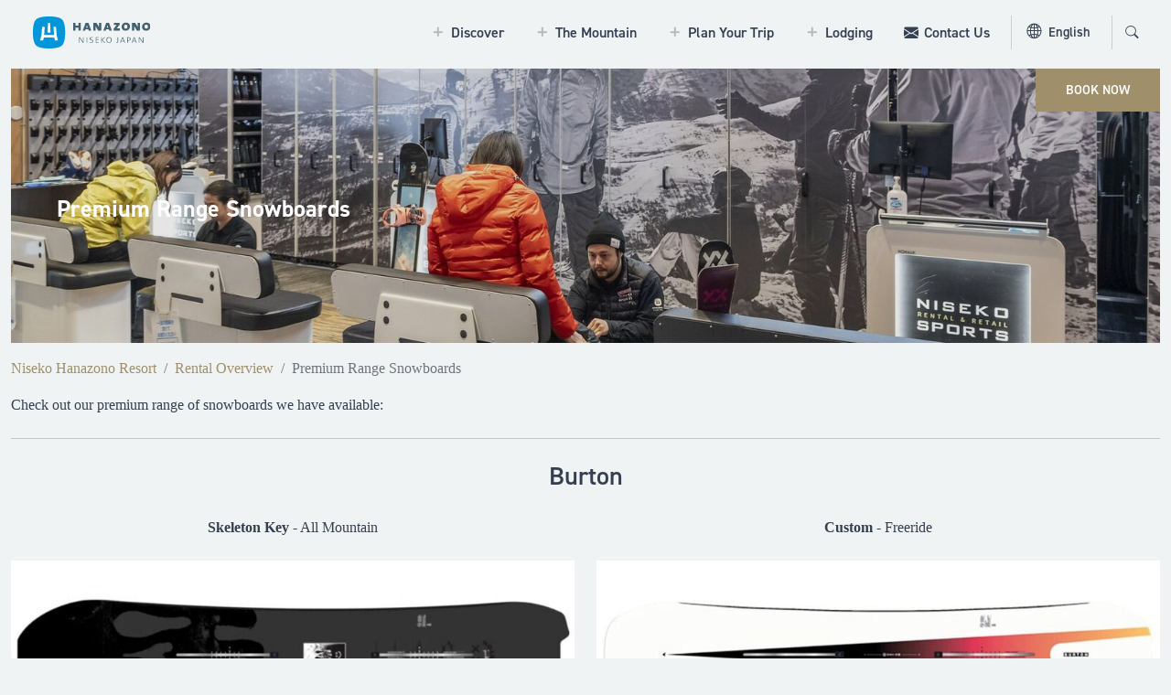

--- FILE ---
content_type: text/html; charset=utf-8
request_url: https://hanazononiseko.com/en/winter/rental-and-retail/rental/snowboards
body_size: 8935
content:
<!DOCTYPE html> <html lang='en' xml:lang='en'> <head> <meta content='width=device-width, initial-scale=1.0' name='viewport'> <meta content='Hanazono Niseko' name='apple-mobile-web-app-title'> <meta content='Hanazono Niseko' name='application-name'> <meta content='#0096D9' name='theme-color'> <link href='https://fonts.gstatic.com' rel='preconnect'> <link rel="stylesheet" media="all" href="/assets/application-6b21fc336682856124b37d731b86d143f4fc584cb540ce90494a337b0a8d517f.css" data-turbo-track="true"/> <script src="/packs/js/application-d56010b740fb2296613a.js" data-turbo-track="reload" async="async" defer="defer"></script> <link href='https://unpkg.com/swiper@6/swiper-bundle.min.css' rel='stylesheet'> <meta name="csrf-param" content="authenticity_token"/> <meta name="csrf-token" content="bkQRS3ELNDTf0RQMaghUKJcbiUYwBlvTaGcdZtyKHNXOumy2HFX8QFdvv3DjNxvuyCGcdqzLvur8QYFo0TkmmQ=="/> <title>Hanazono Niseko | Premium Range Snowboards</title> <link rel="icon" type="image/x-icon" href="/favicon.ico"> <meta name="description" content="Check out the premium snowboard range Niseko Sports has available to rent this year."> <link rel="canonical" href="https://hanazononiseko.com/en/winter/rental-and-retail/rental/snowboards"> <link rel="alternate" href="https://hanazononiseko.com/en/winter/rental-and-retail/rental/snowboards" hreflang="en"> <link rel="alternate" href="https://hanazononiseko.com/ja/winter/rental-and-retail/rental/snowboards" hreflang="ja"> <meta property="og:title" content="Hanazono Niseko | Premium Range Snowboards"> <meta property="og:description" content="Check out the premium snowboard range Niseko Sports has available to rent this year."> <meta property="og:image" content="http://cdn.hanazononiseko.com/rails/active_storage/representations/proxy/eyJfcmFpbHMiOnsibWVzc2FnZSI6IkJBaHBBcHdrIiwiZXhwIjpudWxsLCJwdXIiOiJibG9iX2lkIn19--8dcfafcf17246523d249c180ff521eee6864e002/[base64]--00af911dca67b1e1e9227acf33d706adb97ce918/rental.jpg"> <meta property="og:type" content="website"> <meta property="og:site_name" content="Hanazono Niseko"> <meta property="og:url" content="https://hanazononiseko.com/en/winter/rental-and-retail/rental/snowboards"> <meta name="twitter:card" content="summary_large_image"> <meta name="twitter:site" content="hanazononiseko"> <meta name="twitter:title" content="Premium Range Snowboards"> <meta name="twitter:description" content="Check out the premium snowboard range Niseko Sports has available to rent this year."> <meta name="twitter:image" content="http://cdn.hanazononiseko.com/rails/active_storage/representations/proxy/eyJfcmFpbHMiOnsibWVzc2FnZSI6IkJBaHBBcHdrIiwiZXhwIjpudWxsLCJwdXIiOiJibG9iX2lkIn19--8dcfafcf17246523d249c180ff521eee6864e002/[base64]--00af911dca67b1e1e9227acf33d706adb97ce918/rental.jpg"> <meta property="fb:app_id" content="1486276968126982"> </head> <body class='pages show' data-locale='en' data-user-id='session-id-unavailable'> <script>(function(w,d,s,l,i){w[l]=w[l]||[];w[l].push({'gtm.start':
          new Date().getTime(),event:'gtm.js'});var f=d.getElementsByTagName(s)[0],
          j=d.createElement(s),dl=l!='dataLayer'?'&l='+l:'';j.async=true;j.src=
          '//www.googletagmanager.com/gtm.js?id='+i+dl;f.parentNode.insertBefore(j,f);
          })(window,document,'script','dataLayer','GTM-N22WBJS');</script> <div class='off-canvas position-right' data-turbo-permanent id='offCanvas'> <button aria-label='Close menu' class='close-button' data-close='' type='button'> <span aria-hidden='true'>×</span> </button> <button aria-controls='search-modal' aria-haspopup='true' class='search search-button' data-bs-target='#modal--search' data-bs-toggle='modal' tabindex='0'> <i class="bi bi-search"></i> </button> <ul class='menu off-canvas-top-bar'> <li> <a href="https://hanazononiseko.com/en/contact"><i class="bi bi-envelope"></i> </a></li> <li class='language-switch'> <select name="switch_language" id="switch_language" data-controller="navigate-select" data-action="navigate-select#navigate"><option data-url="https://hanazononiseko.com/en/winter/rental-and-retail/rental/snowboards" selected="selected" value="en">English</option> <option data-url="https://hanazononiseko.com/ja/winter/rental-and-retail/rental/snowboards" value="ja">日本語</option></select> </li> </ul> <div class='accordion' id='accordion'> <div class='accordion-item'> <button aria-controls='accordion--discover' aria-expanded='true' class='accordion-button collapsed' data-bs-target='#accordion--discover' data-bs-toggle='collapse' id='accordion-btn--discover' type='button'>Discover</button> <div aria-labelledby='accordion-btn--discover' class='accordion-collapse collapse' data-bs-parent='#accordion' id='accordion--discover'> <div class='accordion-body'> <p class='season-switcher-title'>Please select a season</p> <div class='button-group season-switcher'> <button class='btn' data-action='season-switcher#switch' data-controller='season-switcher' data-seasonal-switch='summer'>Summer Menu</button> <button class='btn' data-action='season-switcher#switch' data-controller='season-switcher' data-seasonal-switch='winter'>Winter Menu</button> </div> <div data-seasonal-pane='winter'> <div class='row'> <div class="col-md-3"><h4>The Resort</h4><ul class="main-menu-list"><li><a href="https://hanazononiseko.com/en/winter/resort">Resort Overview</a></li><li><a href="https://hanazononiseko.com/en/winter/resort/lift-status">Lift &amp; Resort Status</a></li><li><a href="https://hanazononiseko.com/en/winter/resort/restaurants">Dining</a></li><li><a href="https://hanazononiseko.com/en/winter/rental-and-retail/retail">Retail Store</a></li><li><a href="https://hanazononiseko.com/en/winter/rental-and-retail/rental">Rental Overview</a></li><li><a href="https://hanazononiseko.com/en/winter/rental-and-retail/rental-diamond-x">Rental - Diamond X Sport</a></li><li><a href="https://hanazononiseko.com/en/winter/rental-and-retail/rental-niseko-sports">Rental - Niseko Sports</a></li><li><a href="https://hanazononiseko.com/en/winter/rental-and-retail/niseko-boot-lab">Custom Boots &amp; Insole Store</a></li><li><a href="https://hanazononiseko.com/en/winter/activities/daycare">Child Care</a></li><li><a href="https://hanazononiseko.com/en/winter/resort/access">Access</a></li></ul></div><div class="col-md-3"><h4>Activity</h4><ul class="main-menu-list"><li><a href="https://hanazononiseko.com/en/winter/adventure-park">Activity Overview</a></li><li><a href="https://hanazononiseko.com/en/winter/activities/zipline">HANAZONO ZIPFLIGHT (winter)</a></li><li><a href="https://hanazononiseko.com/en/winter/activities/snowmobile-tours">Snowmobile Tour</a></li><li><a href="https://hanazononiseko.com/en/winter/activities/snow-rafting">Snow Rafting Tour</a></li><li><a href="https://hanazononiseko.com/en/winter/activities/snowmobile-tours#night-snow-cruise">Night Snow Cruise</a></li><li><a href="https://hanazononiseko.com/en/winter/activities/tube-park">Tube Park</a></li><li><a href="https://hanazononiseko.com/en/winter/activities/tube-park#night-snow-tube">Night Snow Tubing</a></li><li><a href="https://hanazononiseko.com/en/winter/activities/snowshoe-tour">Snowshoe Tour</a></li><li><a href="https://hanazononiseko.com/en/winter/activities/snowshoe-tour-dx">DX Private Snowshoe</a></li><li><a href="https://hanazononiseko.com/en/winter/activities/snowcat-dx">DX SnowCat Experience</a></li><li><a href="https://hanazononiseko.com/en/winter/activities/horseback-riding">Horse Riding Tour</a></li><li><a href="https://hanazononiseko.com/en/winter/activities/galaxy-of-kidz">Indoor Kids Adventure</a></li><li><a href="https://hanazononiseko.com/en/winter/resort/terrain-parks">Terrain Parks</a></li><li><a href="https://hanazononiseko.com/en/winter/activities/private-photo-session">Private On-Mountain Photo Session </a></li></ul></div><div class="col-md-3"><h4>Lessons, Guiding &amp; Touring</h4><ul class="main-menu-list"><li><a href="https://hanazononiseko.com/en/winter/ski-school">Snowsports School Overview</a></li><li><a href="https://hanazononiseko.com/en/winter/ski-school/group">Group Lessons</a></li><li><a href="https://hanazononiseko.com/en/winter/ski-school/private">Private Lessons</a></li><li><a href="https://hanazononiseko.com/en/winter/ski-school/diamond-pro">DX Tailored Lesson</a></li><li><a href="https://hanazononiseko.com/en/guiding-and-touring">Guiding Services Overview</a></li><li><a href="https://hanazononiseko.com/en/winter/activities/backcountry-guiding">Lift-assisted Backcoutry Tour</a></li><li><a href="https://hanazononiseko.com/en/winter/activities/weiss-cat-skiing">Niseko Weiss CAT Tour</a></li></ul></div><div class="col-md-3"><h4>Events &amp; News</h4><ul class="main-menu-list"><li><a href="https://hanazononiseko.com/en/blog">News</a></li><li><a href="https://hanazononiseko.com/en/winter/events">Events</a></li><li><a href="https://hanazononiseko.com/en/special-offers">Special Offers</a></li></ul></div> </div> </div> <div data-seasonal-pane='summer'> <div class='row'> <div class="col-md-3"><h4>The Resort</h4><ul class="main-menu-list"><li><a href="https://hanazononiseko.com/en/summer/resort">Resort Overview</a></li><li><a href="https://hanazononiseko.com/en/summer/activities">Activity Overview</a></li><li><a href="https://hanazononiseko.com/en/summer/resort/niseko-sports">Rental &amp; Retail Store</a></li><li><a href="https://hanazononiseko.com/en/summer/resort/restaurants">Dining</a></li><li><a href="https://hanazonogolf.com/">Hanazono Golf</a></li><li><a href="https://hanazononiseko.com/en/blog">News</a></li><li><a href="https://hanazononiseko.com/en/events">Events</a></li><li><a href="https://hanazononiseko.com/en/special-offers">Special Offers</a></li><li><a href="https://hanazononiseko.com/en/summer/resort/access">Access</a></li></ul></div><div class="col-md-3"><h4>Activities in resort</h4><ul class="main-menu-list"><li><a href="https://hanazononiseko.com/en/summer/activities/zipline">Hanazono Zipflight</a></li><li><a href="https://hanazononiseko.com/en/summer/activities/padel">Padel</a></li><li><a href="https://hanazononiseko.com/en/summer/activities/mountain-lights">Mountain Lights</a></li><li><a href="https://hanazononiseko.com/en/summer/activities/tree-trekking">Tree Trekking</a></li><li><a href="https://hanazononiseko.com/en/summer/activities/afternoon-tea-on-the-lake">Afternoon Tea on the Lake</a></li><li><a href="https://hanazononiseko.com/en/summer/activities/hanazono-beach#rental-donut-boat">Donut Boat Rental </a></li><li><a href="https://hanazononiseko.com/en/summer/activities/hanazono-beach#rental-fishing">Fishing Rental</a></li><li><a href="https://hanazononiseko.com/en/summer/activities/hanazono-beach#canadian-canoe">Canadian Canoe</a></li><li><a href="https://hanazononiseko.com/en/summer/activities/hanazono-beach#picnic-on-canoe">Picnic on Canoe</a></li><li><a href="https://hanazononiseko.com/en/summer/activities/galaxy-of-kidz">Indoor Kids Adventure</a></li><li><a href="https://hanazononiseko.com/en/summer/activities/summer-gondola">Summer Gondola</a></li><li><a href="https://hanazononiseko.com/en/summer/activities/summer-gondola/#picnic-in-the-sky">Picnic in the Sky</a></li><li><a href="https://hanazononiseko.com/en/summer/activities/in-golf-course">Golf Cart Tour</a></li><li><a href="https://hanazononiseko.com/en/summer/activities/tree-trekking#tree-walk">Tree Walk</a></li><li><a href="https://hanazonogolf.com/">Golf</a></li></ul></div><div class="col-md-3"><h4>Activities in nearby nature</h4><ul class="main-menu-list"><li><a href="https://hanazononiseko.com/en/summer/activities/rafting">Rafting</a></li><li><a href="https://hanazononiseko.com/en/summer/activities/ducky">Ducky</a></li><li><a href="https://hanazononiseko.com/en/summer/activities/canyoning">Canyoning</a></li><li><a href="https://hanazononiseko.com/en/summer/activities/river-fishing">River Fishing</a></li><li><a href="https://hanazononiseko.com/en/summer/activities/ocean-fishing">Ocean Fishing</a></li><li><a href="https://hanazononiseko.com/en/summer/activities/hiking">Hiking</a></li><li><a href="https://hanazononiseko.com/en/summer/activities/horsebackriding">Horse Riding</a></li><li><a href="https://hanazononiseko.com/en/summer/activities/horsebackriding#pony-day-out">Pony Day Out</a></li><li><a href="https://hanazononiseko.com/en/summer/activities/horsebackriding#barnyard-adventure">Barnyard Adventure</a></li></ul></div><div class="col-md-3"><h4>Cycling and other activities</h4><ul class="main-menu-list"><li><a href="https://hanazononiseko.com/en/summer/activities/cycling">e-Bike tour</a></li><li><a href="https://hanazononiseko.com/en/summer/resort/niseko-sports#rental">Bike Rentals</a></li><li><a href="https://hanazononiseko.com/en/summer/activities/day-tour">Private Day Tour</a></li><li><a href="https://hanazononiseko.com/en/summer/activities/kids-family-camps">Kids Camp</a></li></ul></div> </div> </div> </div> </div> </div> <div class='accordion-item'> <button aria-controls='accordion--the_mountain' aria-expanded='true' class='accordion-button collapsed' data-bs-target='#accordion--the_mountain' data-bs-toggle='collapse' id='accordion-btn--the_mountain' type='button'>The Mountain</button> <div aria-labelledby='accordion-btn--the_mountain' class='accordion-collapse collapse' data-bs-parent='#accordion' id='accordion--the_mountain'> <div class='accordion-body'> <p class='season-switcher-title'>Please select a season</p> <div class='button-group season-switcher'> <button class='btn' data-action='season-switcher#switch' data-controller='season-switcher' data-seasonal-switch='summer'>Summer Menu</button> <button class='btn' data-action='season-switcher#switch' data-controller='season-switcher' data-seasonal-switch='winter'>Winter Menu</button> </div> <div data-seasonal-pane='winter'> <div class='row'> <div class="col-md-3"><h4>The Mountain</h4><ul class="main-menu-list"><li><a href="https://hanazononiseko.com/en/winter/resort/maps">Maps</a></li><li><a href="https://hanazononiseko.com/en/winter/resort/courses">Course Information</a></li><li><a href="https://hanazononiseko.com/en/winter/resort/terrain-parks">Terrain Parks</a></li><li><a href="https://hanazononiseko.com/en/winter/resort/other-equipments">Riding Equipments</a></li><li><a href="https://hanazononiseko.com/en/winter/resort/access">Access</a></li><li><a href="https://hanazononiseko.com/en/winter/resort/powder-safety">Safety</a></li></ul></div><div class="col-md-3"><h4>Mountain Conditions</h4><ul class="main-menu-list"><li><a href="https://hanazononiseko.com/en/winter/resort/live-camera">Live Camera</a></li><li><a href="https://hanazononiseko.com/en/winter/resort/lift-status">Lift &amp; Resort Status</a></li><li><a href="https://hanazononiseko.com/en/winter/resort/access#shuttlebus_now">Real Time Shuttle Bus</a></li><li><a href="https://hanazononiseko.com/en/winter/resort/weather">Weather</a></li></ul></div><div class="col-md-3"><h4>Tickets &amp; Passes</h4><ul class="main-menu-list"><li><a href="https://hanazononiseko.com/en/winter/resort/lift-tickets">Lift Tickets</a></li><li><a href="https://hanazononiseko.com/en/winter/resort/lift-tickets-black-pass">Hanazono Black Pass</a></li><li><a href="https://hanazononiseko.com/en/ikon-pass">Ikon Pass</a></li><li><a href="https://hanazononiseko.com/en/mountain-collective">Mountain Collective Pass</a></li></ul></div><div class="col-md-3"><h4>Services</h4><ul class="main-menu-list"><li><a href="https://hanazononiseko.com/en/winter/rental-and-retail/rental">Rentals</a></li><li><a href="https://hanazononiseko.com/en/winter/ski-school">Snowsports School</a></li><li><a href="https://hanazononiseko.com/en/guiding-and-touring">Guiding &amp; Touring</a></li><li><a href="https://hanazononiseko.com/en/winter/adventure-park">Activities</a></li><li><a href="https://hanazononiseko.com/en/winter/rental-and-retail/retail">Retail </a></li><li><a href="https://hanazononiseko.com/en/winter/resort/restaurants">Dining</a></li><li><a href="https://hanazononiseko.com/en/winter/activities/daycare">Childcare </a></li></ul></div> </div> </div> <div data-seasonal-pane='summer'> <div class='row'> <div class="col-md-3"><h4>Resort Conditions</h4><ul class="main-menu-list"><li><a href="https://hanazononiseko.com/en/summer/resort/weather#live-camera">Live Camera</a></li><li><a href="https://hanazononiseko.com/en/summer/resort/weather">Weather</a></li></ul></div><div class="col-md-3"><h4>Activities &amp; Facilities</h4><ul class="main-menu-list"><li><a href="https://hanazononiseko.com/en/summer/activities">Activities</a></li><li><a href="https://hanazonogolf.com/en">Hanazono Golf</a></li><li><a href="https://hanazononiseko.com/en/summer/resort/restaurants">Dining</a></li><li><a href="https://hanazononiseko.com/en/summer/resort/niseko-sports">Shopping</a></li></ul></div><div class="col-md-3"><h4>News &amp; Events</h4><ul class="main-menu-list"><li><a href="https://hanazononiseko.com/en/blog">News</a></li><li><a href="https://hanazononiseko.com/en/events">Events</a></li><li><a href="https://hanazononiseko.com/en/summer/special-offers">Special Offers</a></li></ul></div> </div> </div> </div> </div> </div> <div class='accordion-item'> <button aria-controls='accordion--plan_your_trip' aria-expanded='true' class='accordion-button collapsed' data-bs-target='#accordion--plan_your_trip' data-bs-toggle='collapse' id='accordion-btn--plan_your_trip' type='button'>Plan Your Trip</button> <div aria-labelledby='accordion-btn--plan_your_trip' class='accordion-collapse collapse' data-bs-parent='#accordion' id='accordion--plan_your_trip'> <div class='accordion-body'> <p class='season-switcher-title'>Please select a season</p> <div class='button-group season-switcher'> <button class='btn' data-action='season-switcher#switch' data-controller='season-switcher' data-seasonal-switch='summer'>Summer Menu</button> <button class='btn' data-action='season-switcher#switch' data-controller='season-switcher' data-seasonal-switch='winter'>Winter Menu</button> </div> <div data-seasonal-pane='winter'> <div class='row'> <div class="col-md-3"><h4>Traveler&#39;s Guide</h4><ul class="main-menu-list"><li><a href="https://hanazononiseko.com/en/winter/hanazono-travelers-guide">Tips for enjoying Hanazono</a></li><li><a href="https://hanazononiseko.com/en/winter/hanazono-family-guide">Traveler&#39;s Guide for Family</a></li></ul></div><div class="col-md-3"><h4>Access</h4><ul class="main-menu-list"><li><a href="https://hanazononiseko.com/en/winter/resort/access">Access</a></li></ul></div><div class="col-md-3"><h4>Lesson &amp; Activity Preparation</h4><ul class="main-menu-list"><li><a href="https://hanazononiseko.com/en/winter/activities/preparation">Meeting time and other details </a></li></ul></div><div class="col-md-3"><h4>News &amp; Events</h4><ul class="main-menu-list"><li><a href="https://hanazononiseko.com/en/blog">News</a></li><li><a href="https://hanazononiseko.com/en/events">Events</a></li></ul></div> </div> </div> <div data-seasonal-pane='summer'> <div class='row'> <div class="col-md-3"><h4>Traveler&#39;s Guide</h4><ul class="main-menu-list"><li><a href="https://hanazononiseko.com/en/summer/hanazono-family-guide">Family Guide for Green Season</a></li><li><a href="https://hanazononiseko.com/en/summer/hanazono-travelers-guide">Tips for enjoying Green Season</a></li><li><a href="https://hanazononiseko.com/en/summer/hanazono-dog-guide">Pet Travel Guide for Green Season</a></li><li><a href="https://hanazononiseko.com/en/accommodation-in-niseko">Lodging Guide</a></li><li><a href="https://hanazononiseko.com/en/summer/activities/school-trip">School Trip</a></li></ul></div><div class="col-md-3"><h4>Access &amp; Activity Preparation</h4><ul class="main-menu-list"><li><a href="https://hanazononiseko.com/en/summer/activities/preparation">Activity Preparation &amp; Meeting Time</a></li><li><a href="https://hanazononiseko.com/en/summer/resort/access">Access</a></li><li><a href="https://hanazononiseko.com/en/summer/activities/booking/faqs">Online Booking FAQs</a></li></ul></div><div class="col-md-3"><h4>Special Offers</h4><ul class="main-menu-list"><li><a href="https://hanazononiseko.com/en/summer/special-offers">Special Offers</a></li></ul></div><div class="col-md-3"><h4>Event &amp; News</h4><ul class="main-menu-list"><li><a href="https://hanazononiseko.com/en/blog">News</a></li><li><a href="https://hanazononiseko.com/en/events">Events</a></li></ul></div> </div> </div> </div> </div> </div> <div class='accordion-item'> <button aria-controls='accordion--lodging' aria-expanded='true' class='accordion-button collapsed' data-bs-target='#accordion--lodging' data-bs-toggle='collapse' id='accordion-btn--lodging' type='button'>Lodging</button> <div aria-labelledby='accordion-btn--lodging' class='accordion-collapse collapse' data-bs-parent='#accordion' id='accordion--lodging'> <div class='accordion-body'> <div class='row'><div class="col-md-3"><h4>Lodging Guide</h4><ul class="main-menu-list"><li><a href="https://hanazononiseko.com/en/accommodation">Lodging Guide</a></li></ul></div><div class="col-md-3"><h4>In-Resort Accommodation</h4><ul class="main-menu-list"><li><a href="https://hanazononiseko.com/en/accommodation-in-niseko#park-hyatt">Park Hyatt Niseko Hanazono</a></li><li><a href="https://hanazononiseko.com/en/accommodation-in-niseko#nikko-style-niseko-hanazono">Nikko Style Niseko HANAZONO</a></li></ul></div><div class="col-md-3"><h4>Hanazono Group Accommodation</h4><ul class="main-menu-list"><li><a href="https://hanazononiseko.com/en/accommodation-in-niseko#vacation-niseko">Vacation Niseko</a></li><li><a href="https://hanazononiseko.com/en/accommodation-in-niseko#midtown-niseko">Midtown Niseko</a></li><li><a href="https://hanazononiseko.com/en/accommodation-in-niseko#setsu_niseko">Setsu Niseko</a></li></ul></div><div class="col-md-3"><h4>Other Accommodation around Hanazono</h4><ul class="main-menu-list"><li><a href="https://hanazononiseko.com/en/accommodation-in-niseko#zaborin">Zaborin</a></li><li><a href="https://hanazononiseko.com/en/accommodation-in-niseko#freedom-inn">Freedom Inn</a></li><li><a href="https://hanazononiseko.com/en/accommodation-in-niseko#trifito">Trifito Hotel</a></li></ul></div></div> </div> </div> </div> </div> </div> <div class='main-nav' data-turbo-permanent> <div class='container'> <div class='top-bar'> <div class='top-bar-left'> <div class='top-bar-title'> <a href="https://hanazononiseko.com/en/"><img alt="Hanazono Niseko" src="/assets/logo-horizontal-4d24ec254069b0f176aa5a66f5bfe561eaef927b2cdb9bfec2637abb0ca0ae4d.svg"/> </a></div> </div> <div class='top-bar-right'> <ul class='menu'> <li> <div class='d-lg-block d-none'> <ul class='main-menu nav nav-tabs' role='tablist'> <li> <button data-bs-toggle='tab' data-target='pane--discover' id='tab--discover' role='tab' type='button'>Discover</button> </li> <li> <button data-bs-toggle='tab' data-target='pane--the_mountain' id='tab--the_mountain' role='tab' type='button'>The Mountain</button> </li> <li> <button data-bs-toggle='tab' data-target='pane--plan_your_trip' id='tab--plan_your_trip' role='tab' type='button'>Plan Your Trip</button> </li> <li> <button data-bs-toggle='tab' data-target='pane--lodging' id='tab--lodging' role='tab' type='button'>Lodging</button> </li> <li><a href="https://hanazononiseko.com/en/contact">Contact Us</a></li> </ul> </div> </li> <li class='d-lg-none menu-switch'> <button aria-controls='offCanvas' aria-expanded='false' class='btn btn-lg pe-0' data-open='offCanvas'> <i class="bi bi-list"></i> </button> </li> <li class='language-switch language-switch__header d-lg-flex d-none'> <select name="switch_language" id="switch_language" data-controller="navigate-select" data-action="navigate-select#navigate"><option data-url="https://hanazononiseko.com/en/winter/rental-and-retail/rental/snowboards" selected="selected" value="en">English</option> <option data-url="https://hanazononiseko.com/ja/winter/rental-and-retail/rental/snowboards" value="ja">日本語</option></select> </li> <li class='d-lg-flex d-none'> <button class='btn search-btn' data-bs-target='#modal--search' data-bs-toggle='modal' type='button'> <i class="bi bi-search"></i> </button> </li> </ul> </div> </div> </div> <div class='tab-content' data-turbo-permanent id='nav-tabContent'> <div aria-labelledby='tab--about' class='tab-pane main-menu-tab' id='pane--discover' role='tabpanel'> <p class='season-switcher-title'>Please select a season</p> <div class='button-group season-switcher'> <button class='btn' data-action='season-switcher#switch' data-controller='season-switcher' data-seasonal-switch='summer'>Summer Menu</button> <button class='btn' data-action='season-switcher#switch' data-controller='season-switcher' data-seasonal-switch='winter'>Winter Menu</button> </div> <div data-seasonal-pane='winter'> <div class='row'> <div class="col-md-3"><h4>The Resort</h4><ul class="main-menu-list"><li><a href="https://hanazononiseko.com/en/winter/resort">Resort Overview</a></li><li><a href="https://hanazononiseko.com/en/winter/resort/lift-status">Lift &amp; Resort Status</a></li><li><a href="https://hanazononiseko.com/en/winter/resort/restaurants">Dining</a></li><li><a href="https://hanazononiseko.com/en/winter/rental-and-retail/retail">Retail Store</a></li><li><a href="https://hanazononiseko.com/en/winter/rental-and-retail/rental">Rental Overview</a></li><li><a href="https://hanazononiseko.com/en/winter/rental-and-retail/rental-diamond-x">Rental - Diamond X Sport</a></li><li><a href="https://hanazononiseko.com/en/winter/rental-and-retail/rental-niseko-sports">Rental - Niseko Sports</a></li><li><a href="https://hanazononiseko.com/en/winter/rental-and-retail/niseko-boot-lab">Custom Boots &amp; Insole Store</a></li><li><a href="https://hanazononiseko.com/en/winter/activities/daycare">Child Care</a></li><li><a href="https://hanazononiseko.com/en/winter/resort/access">Access</a></li></ul></div><div class="col-md-3"><h4>Activity</h4><ul class="main-menu-list"><li><a href="https://hanazononiseko.com/en/winter/adventure-park">Activity Overview</a></li><li><a href="https://hanazononiseko.com/en/winter/activities/zipline">HANAZONO ZIPFLIGHT (winter)</a></li><li><a href="https://hanazononiseko.com/en/winter/activities/snowmobile-tours">Snowmobile Tour</a></li><li><a href="https://hanazononiseko.com/en/winter/activities/snow-rafting">Snow Rafting Tour</a></li><li><a href="https://hanazononiseko.com/en/winter/activities/snowmobile-tours#night-snow-cruise">Night Snow Cruise</a></li><li><a href="https://hanazononiseko.com/en/winter/activities/tube-park">Tube Park</a></li><li><a href="https://hanazononiseko.com/en/winter/activities/tube-park#night-snow-tube">Night Snow Tubing</a></li><li><a href="https://hanazononiseko.com/en/winter/activities/snowshoe-tour">Snowshoe Tour</a></li><li><a href="https://hanazononiseko.com/en/winter/activities/snowshoe-tour-dx">DX Private Snowshoe</a></li><li><a href="https://hanazononiseko.com/en/winter/activities/snowcat-dx">DX SnowCat Experience</a></li><li><a href="https://hanazononiseko.com/en/winter/activities/horseback-riding">Horse Riding Tour</a></li><li><a href="https://hanazononiseko.com/en/winter/activities/galaxy-of-kidz">Indoor Kids Adventure</a></li><li><a href="https://hanazononiseko.com/en/winter/resort/terrain-parks">Terrain Parks</a></li><li><a href="https://hanazononiseko.com/en/winter/activities/private-photo-session">Private On-Mountain Photo Session </a></li></ul></div><div class="col-md-3"><h4>Lessons, Guiding &amp; Touring</h4><ul class="main-menu-list"><li><a href="https://hanazononiseko.com/en/winter/ski-school">Snowsports School Overview</a></li><li><a href="https://hanazononiseko.com/en/winter/ski-school/group">Group Lessons</a></li><li><a href="https://hanazononiseko.com/en/winter/ski-school/private">Private Lessons</a></li><li><a href="https://hanazononiseko.com/en/winter/ski-school/diamond-pro">DX Tailored Lesson</a></li><li><a href="https://hanazononiseko.com/en/guiding-and-touring">Guiding Services Overview</a></li><li><a href="https://hanazononiseko.com/en/winter/activities/backcountry-guiding">Lift-assisted Backcoutry Tour</a></li><li><a href="https://hanazononiseko.com/en/winter/activities/weiss-cat-skiing">Niseko Weiss CAT Tour</a></li></ul></div><div class="col-md-3"><h4>Events &amp; News</h4><ul class="main-menu-list"><li><a href="https://hanazononiseko.com/en/blog">News</a></li><li><a href="https://hanazononiseko.com/en/winter/events">Events</a></li><li><a href="https://hanazononiseko.com/en/special-offers">Special Offers</a></li></ul></div> </div> </div> <div data-seasonal-pane='summer'> <div class='row'> <div class="col-md-3"><h4>The Resort</h4><ul class="main-menu-list"><li><a href="https://hanazononiseko.com/en/summer/resort">Resort Overview</a></li><li><a href="https://hanazononiseko.com/en/summer/activities">Activity Overview</a></li><li><a href="https://hanazononiseko.com/en/summer/resort/niseko-sports">Rental &amp; Retail Store</a></li><li><a href="https://hanazononiseko.com/en/summer/resort/restaurants">Dining</a></li><li><a href="https://hanazonogolf.com/">Hanazono Golf</a></li><li><a href="https://hanazononiseko.com/en/blog">News</a></li><li><a href="https://hanazononiseko.com/en/events">Events</a></li><li><a href="https://hanazononiseko.com/en/special-offers">Special Offers</a></li><li><a href="https://hanazononiseko.com/en/summer/resort/access">Access</a></li></ul></div><div class="col-md-3"><h4>Activities in resort</h4><ul class="main-menu-list"><li><a href="https://hanazononiseko.com/en/summer/activities/zipline">Hanazono Zipflight</a></li><li><a href="https://hanazononiseko.com/en/summer/activities/padel">Padel</a></li><li><a href="https://hanazononiseko.com/en/summer/activities/mountain-lights">Mountain Lights</a></li><li><a href="https://hanazononiseko.com/en/summer/activities/tree-trekking">Tree Trekking</a></li><li><a href="https://hanazononiseko.com/en/summer/activities/afternoon-tea-on-the-lake">Afternoon Tea on the Lake</a></li><li><a href="https://hanazononiseko.com/en/summer/activities/hanazono-beach#rental-donut-boat">Donut Boat Rental </a></li><li><a href="https://hanazononiseko.com/en/summer/activities/hanazono-beach#rental-fishing">Fishing Rental</a></li><li><a href="https://hanazononiseko.com/en/summer/activities/hanazono-beach#canadian-canoe">Canadian Canoe</a></li><li><a href="https://hanazononiseko.com/en/summer/activities/hanazono-beach#picnic-on-canoe">Picnic on Canoe</a></li><li><a href="https://hanazononiseko.com/en/summer/activities/galaxy-of-kidz">Indoor Kids Adventure</a></li><li><a href="https://hanazononiseko.com/en/summer/activities/summer-gondola">Summer Gondola</a></li><li><a href="https://hanazononiseko.com/en/summer/activities/summer-gondola/#picnic-in-the-sky">Picnic in the Sky</a></li><li><a href="https://hanazononiseko.com/en/summer/activities/in-golf-course">Golf Cart Tour</a></li><li><a href="https://hanazononiseko.com/en/summer/activities/tree-trekking#tree-walk">Tree Walk</a></li><li><a href="https://hanazonogolf.com/">Golf</a></li></ul></div><div class="col-md-3"><h4>Activities in nearby nature</h4><ul class="main-menu-list"><li><a href="https://hanazononiseko.com/en/summer/activities/rafting">Rafting</a></li><li><a href="https://hanazononiseko.com/en/summer/activities/ducky">Ducky</a></li><li><a href="https://hanazononiseko.com/en/summer/activities/canyoning">Canyoning</a></li><li><a href="https://hanazononiseko.com/en/summer/activities/river-fishing">River Fishing</a></li><li><a href="https://hanazononiseko.com/en/summer/activities/ocean-fishing">Ocean Fishing</a></li><li><a href="https://hanazononiseko.com/en/summer/activities/hiking">Hiking</a></li><li><a href="https://hanazononiseko.com/en/summer/activities/horsebackriding">Horse Riding</a></li><li><a href="https://hanazononiseko.com/en/summer/activities/horsebackriding#pony-day-out">Pony Day Out</a></li><li><a href="https://hanazononiseko.com/en/summer/activities/horsebackriding#barnyard-adventure">Barnyard Adventure</a></li></ul></div><div class="col-md-3"><h4>Cycling and other activities</h4><ul class="main-menu-list"><li><a href="https://hanazononiseko.com/en/summer/activities/cycling">e-Bike tour</a></li><li><a href="https://hanazononiseko.com/en/summer/resort/niseko-sports#rental">Bike Rentals</a></li><li><a href="https://hanazononiseko.com/en/summer/activities/day-tour">Private Day Tour</a></li><li><a href="https://hanazononiseko.com/en/summer/activities/kids-family-camps">Kids Camp</a></li></ul></div> </div> </div> </div> <div aria-labelledby='tab--about' class='tab-pane main-menu-tab' id='pane--the_mountain' role='tabpanel'> <p class='season-switcher-title'>Please select a season</p> <div class='button-group season-switcher'> <button class='btn' data-action='season-switcher#switch' data-controller='season-switcher' data-seasonal-switch='summer'>Summer Menu</button> <button class='btn' data-action='season-switcher#switch' data-controller='season-switcher' data-seasonal-switch='winter'>Winter Menu</button> </div> <div data-seasonal-pane='winter'> <div class='row'> <div class="col-md-3"><h4>The Mountain</h4><ul class="main-menu-list"><li><a href="https://hanazononiseko.com/en/winter/resort/maps">Maps</a></li><li><a href="https://hanazononiseko.com/en/winter/resort/courses">Course Information</a></li><li><a href="https://hanazononiseko.com/en/winter/resort/terrain-parks">Terrain Parks</a></li><li><a href="https://hanazononiseko.com/en/winter/resort/other-equipments">Riding Equipments</a></li><li><a href="https://hanazononiseko.com/en/winter/resort/access">Access</a></li><li><a href="https://hanazononiseko.com/en/winter/resort/powder-safety">Safety</a></li></ul></div><div class="col-md-3"><h4>Mountain Conditions</h4><ul class="main-menu-list"><li><a href="https://hanazononiseko.com/en/winter/resort/live-camera">Live Camera</a></li><li><a href="https://hanazononiseko.com/en/winter/resort/lift-status">Lift &amp; Resort Status</a></li><li><a href="https://hanazononiseko.com/en/winter/resort/access#shuttlebus_now">Real Time Shuttle Bus</a></li><li><a href="https://hanazononiseko.com/en/winter/resort/weather">Weather</a></li></ul></div><div class="col-md-3"><h4>Tickets &amp; Passes</h4><ul class="main-menu-list"><li><a href="https://hanazononiseko.com/en/winter/resort/lift-tickets">Lift Tickets</a></li><li><a href="https://hanazononiseko.com/en/winter/resort/lift-tickets-black-pass">Hanazono Black Pass</a></li><li><a href="https://hanazononiseko.com/en/ikon-pass">Ikon Pass</a></li><li><a href="https://hanazononiseko.com/en/mountain-collective">Mountain Collective Pass</a></li></ul></div><div class="col-md-3"><h4>Services</h4><ul class="main-menu-list"><li><a href="https://hanazononiseko.com/en/winter/rental-and-retail/rental">Rentals</a></li><li><a href="https://hanazononiseko.com/en/winter/ski-school">Snowsports School</a></li><li><a href="https://hanazononiseko.com/en/guiding-and-touring">Guiding &amp; Touring</a></li><li><a href="https://hanazononiseko.com/en/winter/adventure-park">Activities</a></li><li><a href="https://hanazononiseko.com/en/winter/rental-and-retail/retail">Retail </a></li><li><a href="https://hanazononiseko.com/en/winter/resort/restaurants">Dining</a></li><li><a href="https://hanazononiseko.com/en/winter/activities/daycare">Childcare </a></li></ul></div> </div> </div> <div data-seasonal-pane='summer'> <div class='row'> <div class="col-md-3"><h4>Resort Conditions</h4><ul class="main-menu-list"><li><a href="https://hanazononiseko.com/en/summer/resort/weather#live-camera">Live Camera</a></li><li><a href="https://hanazononiseko.com/en/summer/resort/weather">Weather</a></li></ul></div><div class="col-md-3"><h4>Activities &amp; Facilities</h4><ul class="main-menu-list"><li><a href="https://hanazononiseko.com/en/summer/activities">Activities</a></li><li><a href="https://hanazonogolf.com/en">Hanazono Golf</a></li><li><a href="https://hanazononiseko.com/en/summer/resort/restaurants">Dining</a></li><li><a href="https://hanazononiseko.com/en/summer/resort/niseko-sports">Shopping</a></li></ul></div><div class="col-md-3"><h4>News &amp; Events</h4><ul class="main-menu-list"><li><a href="https://hanazononiseko.com/en/blog">News</a></li><li><a href="https://hanazononiseko.com/en/events">Events</a></li><li><a href="https://hanazononiseko.com/en/summer/special-offers">Special Offers</a></li></ul></div> </div> </div> </div> <div aria-labelledby='tab--about' class='tab-pane main-menu-tab' id='pane--plan_your_trip' role='tabpanel'> <p class='season-switcher-title'>Please select a season</p> <div class='button-group season-switcher'> <button class='btn' data-action='season-switcher#switch' data-controller='season-switcher' data-seasonal-switch='summer'>Summer Menu</button> <button class='btn' data-action='season-switcher#switch' data-controller='season-switcher' data-seasonal-switch='winter'>Winter Menu</button> </div> <div data-seasonal-pane='winter'> <div class='row'> <div class="col-md-3"><h4>Traveler&#39;s Guide</h4><ul class="main-menu-list"><li><a href="https://hanazononiseko.com/en/winter/hanazono-travelers-guide">Tips for enjoying Hanazono</a></li><li><a href="https://hanazononiseko.com/en/winter/hanazono-family-guide">Traveler&#39;s Guide for Family</a></li></ul></div><div class="col-md-3"><h4>Access</h4><ul class="main-menu-list"><li><a href="https://hanazononiseko.com/en/winter/resort/access">Access</a></li></ul></div><div class="col-md-3"><h4>Lesson &amp; Activity Preparation</h4><ul class="main-menu-list"><li><a href="https://hanazononiseko.com/en/winter/activities/preparation">Meeting time and other details </a></li></ul></div><div class="col-md-3"><h4>News &amp; Events</h4><ul class="main-menu-list"><li><a href="https://hanazononiseko.com/en/blog">News</a></li><li><a href="https://hanazononiseko.com/en/events">Events</a></li></ul></div> </div> </div> <div data-seasonal-pane='summer'> <div class='row'> <div class="col-md-3"><h4>Traveler&#39;s Guide</h4><ul class="main-menu-list"><li><a href="https://hanazononiseko.com/en/summer/hanazono-family-guide">Family Guide for Green Season</a></li><li><a href="https://hanazononiseko.com/en/summer/hanazono-travelers-guide">Tips for enjoying Green Season</a></li><li><a href="https://hanazononiseko.com/en/summer/hanazono-dog-guide">Pet Travel Guide for Green Season</a></li><li><a href="https://hanazononiseko.com/en/accommodation-in-niseko">Lodging Guide</a></li><li><a href="https://hanazononiseko.com/en/summer/activities/school-trip">School Trip</a></li></ul></div><div class="col-md-3"><h4>Access &amp; Activity Preparation</h4><ul class="main-menu-list"><li><a href="https://hanazononiseko.com/en/summer/activities/preparation">Activity Preparation &amp; Meeting Time</a></li><li><a href="https://hanazononiseko.com/en/summer/resort/access">Access</a></li><li><a href="https://hanazononiseko.com/en/summer/activities/booking/faqs">Online Booking FAQs</a></li></ul></div><div class="col-md-3"><h4>Special Offers</h4><ul class="main-menu-list"><li><a href="https://hanazononiseko.com/en/summer/special-offers">Special Offers</a></li></ul></div><div class="col-md-3"><h4>Event &amp; News</h4><ul class="main-menu-list"><li><a href="https://hanazononiseko.com/en/blog">News</a></li><li><a href="https://hanazononiseko.com/en/events">Events</a></li></ul></div> </div> </div> </div> <div aria-labelledby='tab--about' class='tab-pane main-menu-tab' id='pane--lodging' role='tabpanel'> <div class='row'> <div class="col-md-3"><h4>Lodging Guide</h4><ul class="main-menu-list"><li><a href="https://hanazononiseko.com/en/accommodation">Lodging Guide</a></li></ul></div><div class="col-md-3"><h4>In-Resort Accommodation</h4><ul class="main-menu-list"><li><a href="https://hanazononiseko.com/en/accommodation-in-niseko#park-hyatt">Park Hyatt Niseko Hanazono</a></li><li><a href="https://hanazononiseko.com/en/accommodation-in-niseko#nikko-style-niseko-hanazono">Nikko Style Niseko HANAZONO</a></li></ul></div><div class="col-md-3"><h4>Hanazono Group Accommodation</h4><ul class="main-menu-list"><li><a href="https://hanazononiseko.com/en/accommodation-in-niseko#vacation-niseko">Vacation Niseko</a></li><li><a href="https://hanazononiseko.com/en/accommodation-in-niseko#midtown-niseko">Midtown Niseko</a></li><li><a href="https://hanazononiseko.com/en/accommodation-in-niseko#setsu_niseko">Setsu Niseko</a></li></ul></div><div class="col-md-3"><h4>Other Accommodation around Hanazono</h4><ul class="main-menu-list"><li><a href="https://hanazononiseko.com/en/accommodation-in-niseko#zaborin">Zaborin</a></li><li><a href="https://hanazononiseko.com/en/accommodation-in-niseko#freedom-inn">Freedom Inn</a></li><li><a href="https://hanazononiseko.com/en/accommodation-in-niseko#trifito">Trifito Hotel</a></li></ul></div> </div> </div> </div> </div> <div class='main-content'> <div class='container' id='inner-page'> <div class='page-hero'> <a class="btn btn-primary button--book-now" target="_blank" href="https://book.hanazononiseko.com/public/booking/order02.jsf?mv=1&amp;slcid=2c9990187184e3a901719b5efd9c49b8">Book Now</a> <h1> Premium Range Snowboards </h1> <div class='page-hero-image'> <img src='http://cdn.hanazononiseko.com/rails/active_storage/representations/proxy/eyJfcmFpbHMiOnsibWVzc2FnZSI6IkJBaHBBcHdrIiwiZXhwIjpudWxsLCJwdXIiOiJibG9iX2lkIn19--8dcfafcf17246523d249c180ff521eee6864e002/[base64]--00af911dca67b1e1e9227acf33d706adb97ce918/rental.jpg'> </div> </div> <nav aria-label='Breadcrumbs' role='navigation'><ol class='breadcrumb'><li class="breadcrumb-item"><a href="https://hanazononiseko.com/en/winter/resort">Niseko Hanazono Resort</a></li><li class="breadcrumb-item"><a href="https://hanazononiseko.com/en/winter/rental-and-retail/rental">Rental Overview</a></li><li class="breadcrumb-item active" aria-current="page">Premium Range Snowboards</li></ol></nav> <div class='block-editor-content'> <p>Check out our premium range of snowboards we have available:</p> <hr class="wp-block-separator"> <p></p> <h3 class="has-text-align-center" id="block-e20523de-1d79-49b3-a820-34a2a40264c7">Burton</h3> <div class="wp-block-columns"> <div class="wp-block-column"> <p class="has-text-align-center" id="block-497834c4-be24-4014-acaa-9f63b31a4cea"><strong>Skeleton Key</strong> - All Mountain</p> <figure class="wp-block-image alignfull size-large"><img src="https://cdn.hanazononiseko.com/rails/active_storage/representations/proxy/eyJfcmFpbHMiOnsibWVzc2FnZSI6IkJBaHBBbkFzIiwiZXhwIjpudWxsLCJwdXIiOiJibG9iX2lkIn19--cd2591fcc595a04561108e3bb6114d6899e27278/[base64]--b15f97856acf12144fb526267079018b0501020c/Burton-Skeleton-Key---All-Mountain.jpg" alt="" class="wp-image-3136" loading="lazy"></figure> </div> <div class="wp-block-column"> <p class="has-text-align-center"><strong>Custom </strong>- Freeride</p> <figure class="wp-block-image alignfull size-large"><img src="https://cdn.hanazononiseko.com/rails/active_storage/representations/proxy/eyJfcmFpbHMiOnsibWVzc2FnZSI6IkJBaHBBblVzIiwiZXhwIjpudWxsLCJwdXIiOiJibG9iX2lkIn19--1f9be701d61500e49ad3d6ca8dc5054619af8e7e/[base64]--b15f97856acf12144fb526267079018b0501020c/Custom---Freeride.jpg" alt="" class="wp-image-3137" loading="lazy"></figure> <p></p> </div> </div> <div class="wp-block-columns"> <div class="wp-block-column"> <p class="has-text-align-center"><strong>Feelgood </strong>- Freeride</p> <figure class="wp-block-image alignfull size-large"><img src="https://cdn.hanazononiseko.com/rails/active_storage/representations/proxy/eyJfcmFpbHMiOnsibWVzc2FnZSI6IkJBaHBBbm9zIiwiZXhwIjpudWxsLCJwdXIiOiJibG9iX2lkIn19--dd7289fafc318a6ad34c7e1d519b7120ce7feb36/[base64]--b15f97856acf12144fb526267079018b0501020c/Burton-Feelgood---Freeride.jpg" alt="" class="wp-image-3138" loading="lazy"></figure> </div> <div class="wp-block-column"> <p class="has-text-align-center"><strong>Family Tree Pow Wrench </strong>- Powder</p> <figure class="wp-block-image alignfull size-large"><img src="https://cdn.hanazononiseko.com/rails/active_storage/representations/proxy/eyJfcmFpbHMiOnsibWVzc2FnZSI6IkJBaHBBb1FzIiwiZXhwIjpudWxsLCJwdXIiOiJibG9iX2lkIn19--a7b8758cd92f12870e35e8c38a409dcd1f183429/[base64]--b15f97856acf12144fb526267079018b0501020c/Burton-Family-Tree-Pow-Wrench---Powder.jpg" alt="" class="wp-image-3140" loading="lazy"></figure> </div> </div> <div class="wp-block-columns"> <div class="wp-block-column"> <p class="has-text-align-center"><strong>Family Tree Short Stop Flat</strong> - Powder</p> <figure class="wp-block-image alignfull size-large"><img src="https://cdn.hanazononiseko.com/rails/active_storage/representations/proxy/eyJfcmFpbHMiOnsibWVzc2FnZSI6IkJBaHBBbXNzIiwiZXhwIjpudWxsLCJwdXIiOiJibG9iX2lkIn19--dd0e0a7dd31b59319008781ca4409902d84b9746/[base64]--b15f97856acf12144fb526267079018b0501020c/Burton-Family-Tree-Short-Stop-Flat_Powder.jpg" alt="" class="wp-image-3135" loading="lazy"></figure> </div> <div class="wp-block-column"> <p class="has-text-align-center" id="block-43e9dc3c-1e3a-4c4c-83a7-a48fe7d50532"><strong>Alekesam</strong> - All Mountain / Powder</p> <figure class="wp-block-image alignfull size-large" id="block-f537ed1b-a5f6-4666-b650-ecbe3207fe9e"><img src="https://cdn.hanazononiseko.com/rails/active_storage/representations/proxy/eyJfcmFpbHMiOnsibWVzc2FnZSI6IkJBaHBBdGcwIiwiZXhwIjpudWxsLCJwdXIiOiJibG9iX2lkIn19--6d5fd0b6f2abea4741b056fa754bf3c2315769b3/[base64]--00af911dca67b1e1e9227acf33d706adb97ce918/Burton-Alekesam.jpg" alt="This image has an empty alt attribute; its file name is Burton-Family-Tree-Short-Stop-Flat_Powder.jpg" class="wp-image-3579" loading="lazy"></figure> <p></p> </div> </div> <div class="wp-block-columns"> <div class="wp-block-column"> <p class="has-text-align-center"><strong>Hometown</strong> - All Mountain</p> <figure class="wp-block-image alignfull size-large"><img src="https://cdn.hanazononiseko.com/rails/active_storage/representations/proxy/eyJfcmFpbHMiOnsibWVzc2FnZSI6IkJBaHBBdUkwIiwiZXhwIjpudWxsLCJwdXIiOiJibG9iX2lkIn19--04aaaf4be360dc51b58a59d88a61a600d6139197/[base64]--00af911dca67b1e1e9227acf33d706adb97ce918/Burton_Hometown_All-mountain.jpg" alt="" class="wp-image-3581" loading="lazy"></figure> </div> <div class="wp-block-column"> <p class="has-text-align-center"><strong>Neutral Cultivator</strong> - Freeride</p> <figure class="wp-block-image alignfull size-large"><img src="https://cdn.hanazononiseko.com/rails/active_storage/representations/proxy/eyJfcmFpbHMiOnsibWVzc2FnZSI6IkJBaHBBdE0wIiwiZXhwIjpudWxsLCJwdXIiOiJibG9iX2lkIn19--d3e38e243eda032d1beaec9705cc3cf937eacff1/[base64]--00af911dca67b1e1e9227acf33d706adb97ce918/Burton_Neutral-Cultivator_Freeride.jpg" alt="" class="wp-image-3578" loading="lazy"></figure> <p></p> </div> </div> <p></p> <hr class="wp-block-separator"> <p></p> <h3 class="has-text-align-center" id="block-e20523de-1d79-49b3-a820-34a2a40264c7">K2</h3> <div class="wp-block-columns"> <div class="wp-block-column"> <p class="has-text-align-center"><strong>Manifest JP </strong>- All Mountain</p> <figure class="wp-block-image alignfull size-large"><img src="https://cdn.hanazononiseko.com/rails/active_storage/representations/proxy/eyJfcmFpbHMiOnsibWVzc2FnZSI6IkJBaHBBb2tzIiwiZXhwIjpudWxsLCJwdXIiOiJibG9iX2lkIn19--baebe66c3d84f005d02148a603253eda55ef6882/[base64]--b15f97856acf12144fb526267079018b0501020c/K2-Manifest-JP-All-Mountain.jpg" alt="" class="wp-image-3141" loading="lazy"></figure> </div> <div class="wp-block-column"> <p class="has-text-align-center" id="block-497834c4-be24-4014-acaa-9f63b31a4cea"><strong>Passport JP</strong> - All Mountain</p> <figure class="wp-block-image alignfull size-large"><img src="https://cdn.hanazononiseko.com/rails/active_storage/representations/proxy/eyJfcmFpbHMiOnsibWVzc2FnZSI6IkJBaHBBbzRzIiwiZXhwIjpudWxsLCJwdXIiOiJibG9iX2lkIn19--9652d857fe4961d966e4e9ab7b322f7b88be479b/[base64]--b15f97856acf12144fb526267079018b0501020c/K2-Passport-JP-All-Mountain.jpg" alt="" class="wp-image-3142" loading="lazy"></figure> </div> </div> <div class="wp-block-columns"> <div class="wp-block-column"> <p class="has-text-align-center" id="block-497834c4-be24-4014-acaa-9f63b31a4cea"><strong>Niseko Pleasures </strong>- Powder/Carving/Freeride</p> <figure class="wp-block-image alignfull size-large"><img src="https://cdn.hanazononiseko.com/rails/active_storage/representations/proxy/eyJfcmFpbHMiOnsibWVzc2FnZSI6IkJBaHBBcE1zIiwiZXhwIjpudWxsLCJwdXIiOiJibG9iX2lkIn19--602b09bff9334a8fe46ba74bc9cff2f09de9a2f3/[base64]--b15f97856acf12144fb526267079018b0501020c/K2-Niseko-Pleasures-Powder-Carving-Freeride.jpg" alt="" class="wp-image-3143" loading="lazy"></figure> </div> <div class="wp-block-column"> <p class="has-text-align-center" id="block-497834c4-be24-4014-acaa-9f63b31a4cea"><strong>First Lite </strong>- Freeride</p> <figure class="wp-block-image alignfull size-large"><img src="https://cdn.hanazononiseko.com/rails/active_storage/representations/proxy/eyJfcmFpbHMiOnsibWVzc2FnZSI6IkJBaHBBcGdzIiwiZXhwIjpudWxsLCJwdXIiOiJibG9iX2lkIn19--03763b125345206b0bc491bd912bf2ed19d173db/[base64]--b15f97856acf12144fb526267079018b0501020c/K2-First-Lite-Freeride.jpg" alt="K2 First Lite - Freeride" class="wp-image-3144" loading="lazy"></figure> </div> </div> <div class="wp-block-columns"> <div class="wp-block-column"> <p class="has-text-align-center" id="block-497834c4-be24-4014-acaa-9f63b31a4cea"><strong>World Pease </strong>- Freeride</p> <figure class="wp-block-image alignfull size-large"><img src="https://cdn.hanazononiseko.com/rails/active_storage/representations/proxy/eyJfcmFpbHMiOnsibWVzc2FnZSI6IkJBaHBBczQwIiwiZXhwIjpudWxsLCJwdXIiOiJibG9iX2lkIn19--d8bbd89e55d007ff2ac7a987a4ae58585896965c/[base64]--b15f97856acf12144fb526267079018b0501020c/K2-WORLD-PEACE.jpg" alt="" class="wp-image-3577" loading="lazy"></figure> </div> <div class="wp-block-column"> <p class="has-text-align-center" id="block-497834c4-be24-4014-acaa-9f63b31a4cea"><strong>Sky Pilot </strong>- All Mountain</p> <figure class="wp-block-image alignfull size-large"><img src="https://cdn.hanazononiseko.com/rails/active_storage/representations/proxy/eyJfcmFpbHMiOnsibWVzc2FnZSI6IkJBaHBBdDAwIiwiZXhwIjpudWxsLCJwdXIiOiJibG9iX2lkIn19--31322d8c3a926c3072a30177b381a83055792c02/[base64]--00af911dca67b1e1e9227acf33d706adb97ce918/K2_Sky-Pilot_All-mountain.jpg" alt="" class="wp-image-3580" loading="lazy"></figure> </div> </div> <p></p> <hr class="wp-block-separator"> <p></p> <h3 class="has-text-align-center" id="block-e20523de-1d79-49b3-a820-34a2a40264c7">RIDE</h3> <div class="wp-block-columns"> <div class="wp-block-column"> <p class="has-text-align-center" id="block-497834c4-be24-4014-acaa-9f63b31a4cea"><strong>Berzerker </strong>- All Mountain</p> <figure class="wp-block-image alignfull size-large"><img src="https://cdn.hanazononiseko.com/rails/active_storage/representations/proxy/eyJfcmFpbHMiOnsibWVzc2FnZSI6IkJBaHBBcDBzIiwiZXhwIjpudWxsLCJwdXIiOiJibG9iX2lkIn19--8790991bb41b8b434266551224a5da62ab98fda0/[base64]--b15f97856acf12144fb526267079018b0501020c/Ride-Berzerker-Al-Mountain.jpg" alt="" class="wp-image-3145" loading="lazy"></figure> </div> <div class="wp-block-column"> <p class="has-text-align-center" id="block-497834c4-be24-4014-acaa-9f63b31a4cea"><strong>Psychocandy </strong>- All Mountain</p> <figure class="wp-block-image alignfull size-large"><img src="https://cdn.hanazononiseko.com/rails/active_storage/representations/proxy/eyJfcmFpbHMiOnsibWVzc2FnZSI6IkJBaHBBcUlzIiwiZXhwIjpudWxsLCJwdXIiOiJibG9iX2lkIn19--af38e7d765d5652cbff0a8fab1dfb1e37cbaccce/[base64]--b15f97856acf12144fb526267079018b0501020c/Ride-Psychocandy-All-Mountain.jpg" alt="" class="wp-image-3146" loading="lazy"></figure> <p></p> </div> </div> <hr class="wp-block-separator"> </div> </div> </div> <footer class='lazyload body-footer' id='contact-area'> <section class='footer container'> <div class='row'> <div class='col-12'> <div class='top-bar'> <div class='top-bar-left'> <div class='language-switch language-switch__footer'> <select name="switch_language" id="switch_language" data-controller="navigate-select" data-action="navigate-select#navigate"><option value="">English | 日本語</option><option data-url="https://hanazononiseko.com/en/winter/rental-and-retail/rental/snowboards" value="en">English</option> <option data-url="https://hanazononiseko.com/ja/winter/rental-and-retail/rental/snowboards" value="ja">日本語</option></select> </div> </div> <div class='top-bar-right d-md-block d-none'> <ul class='menu horizontal social'> <li> <a class="icon" target="blank" href="https://line.me/R/ti/p/%40eje2098p"><i class='fab fa-line'></i> </a></li> <li> <a target="_blank" href="https://www.facebook.com/Hanazononiseko"><i class="bi bi-facebook"></i> </a></li> <li> <a target="_blank" href="https://www.instagram.com/hanazononiseko/"><i class="bi bi-instagram"></i> </a></li> </ul> </div> </div> </div> <div class='col-md-3'> <img alt='Hanazono Niseko - Niseko&#39;s best ski resort' class='image--footer lazyload' data-src='/assets/hanazono-logo-square-1c40eddc172eb974c01a90c1872d44e2fee9623c6e5881ac49ad51270d1cfb10.svg'> <a target="blank" href="https://www.tripadvisor.com.au/Attraction_Review-g1025639-d1992578-Reviews-Niseko_Hanazono_Resort-Kutchan_cho_Abuta_gun_Hokkaido.html"><img alt='Hanazono Niseko - Trip Advisor Certificate of Excellence' class='image--footer mt-3 lazyload' data-src='https://hanazononiseko.com/assets/trip-advisor-e0f7be97baa369fbe6f2d27565aeaa755eac504a62fb69a22caa5f11987fd283.png'> </a></div> <div class='col-md-3'> <h3>Navigation</h3> <ul class=" simple vertical no-bullet"><li><a href="https://hanazononiseko.com/en/blog">News</a></li><li><a href="https://hanazononiseko.com/en/events">Events</a></li><li><a href="https://hanazononiseko.com/en/special-offers">Special Offers</a></li><li><a href="https://hanazononiseko.com/en/company/terms-and-conditions">Booking Terms &amp; Conditions - Winter</a></li><li><a href="https://hanazononiseko.com/en/company/terms-and-conditions-summer">Booking Terms &amp; Conditions - Summer</a></li><li><a href="https://hanazononiseko.com/en/getting-here">Access</a></li><li><a href="https://hanazononiseko.com/en/lost-and-found">Lost and Found</a></li><li><a href="https://hanazononiseko.com/en/contact">Contact Us</a></li></ul> </div> <div class='col-md-3'> <h3>Useful Links</h3> <ul><li class=""><a href="https://hanazononiseko.com/en/company">Company</a></li><li><a href="https://hanazononiseko.com/en/newsrelease">Press Release </a></li><li class=""><a href="https://hanazononiseko.com/en/company/media-request">Media Request</a></li><li class=""><a href="https://hanazononiseko.com/en/company/employment">Employment</a></li><li class=""><a href="https://hanazononiseko.com/en/company/development">Development</a></li><li><a href="https://hanazononiseko.com/en/download-center">Download Center</a></li><li class=""><a href="https://hanazononiseko.com/en/company/privacy-policy">Privacy Policy</a></li><li><a href="https://hanazononiseko.com/en/winter/resort/powder-safety">Safety</a></li></ul> </div> <div class='col-lg-3'> <h3>Newsletter</h3> <form class="clearfix" data-controller="remote-form" data-action="turbo:submit-start-&gt;remote-form#disableButton turbo:submit-end-&gt;remote-form#enableButton turbo:submit-end-&gt;remote-form#displayToast turbo:submit-end-&gt;remote-form#pushEvent" data-remote-form-success-message="Great! You&#39;ve successful signed up for exciting news about Hanazono!" data-remote-form-failure-message="Sorry! Unfortunately there was a problem signing you up, please try again later." data-remote-form-event="newsletterSignup" action="https://hanazononiseko.com/newsletter_signup" accept-charset="UTF-8" method="post"><input name="utf8" type="hidden" value="&#x2713;"/><input type="hidden" name="authenticity_token" value="ixvGUjn+tcQ3Ei4+C7MOsRSjMnGssZhc3cx5SNGPphXL1/t66ystt74HC+Fe+nmDu/1YYjFVgTHrZr7n/X6MFw=="/> <input placeholder="Email Address" required="required" class="float-left" type="email" name="newsletter_signup[email]" id="newsletter_signup_email"/> <input value="en" type="hidden" name="newsletter_signup[context]" id="newsletter_signup_context"/> <input type="submit" name="commit" value="Send" class="btn btn-primary" data-disable-with="Send"/> </form> </div> <div class='col-12 d-block d-md-none mt-4'> <ul class='menu horizontal social'> <li> <a class="icon" target="blank" href="https://line.me/R/ti/p/%40eje2098p"><i class='fab fa-line'></i> </a></li> <li> <a target="_blank" href="https://www.facebook.com/Hanazononiseko"><i class="bi bi-facebook"></i> </a></li> <li> <a target="_blank" href="https://www.instagram.com/hanazononiseko/"><i class="bi bi-instagram"></i> </a></li> </ul> </div> </div> </section> </footer> <p class='copyright'>Copyright @ 2025 Hanazono Niseko. All rights reserved.</p> <a class="btn button--book-now__mobile" target="_blank" href="https://book.hanazononiseko.com/public/booking/order02.jsf?mv=1&amp;slcid=2c9990187184e3a901719b5efd9c49b8">Book Now</a> <div aria-hidden='true' class='modal fade' id='modal--search' tabindex='-1'> <form action='https://www.google.com/cse' class='js-form--search' data-turbo='false' target='_blank'> <div class='modal-dialog'> <div class='modal-content'> <div class='modal-header'> <h5 class='modal-title' id='modal-label--search'>Search</h5> <button type="button" class="btn-close" data-bs-dismiss="modal" aria-label="Close"></button> </div> <div class='modal-body'> <input name='cx' type='hidden' value='6ff2b3bdbd823d9db'> <input name='ie' type='hidden' value='UTF-8'> <input class='form-control' id='search-field' name='q' placeholder='Search' type='text'> </div> <div class='modal-footer'> <button class='btn btn-primary' type='submit'> Search </button> </div> </div> </div> </form> </div> <div aria-atomic='true' aria-live='polite' class='toast-wrapper'> <div class='toast-container p-3' id='toast-container'></div> </div> </body> </html>

--- FILE ---
content_type: text/css
request_url: https://hanazononiseko.com/assets/application-6b21fc336682856124b37d731b86d143f4fc584cb540ce90494a337b0a8d517f.css
body_size: 38197
content:
@import url("https://use.typekit.net/yjp6aky.css");@import url("https://fonts.googleapis.com/css2?family=Noto+Sans+JP:wght@400;500;700&display=swap");@import url("https://cdn.jsdelivr.net/npm/bootstrap-icons@1.5.0/font/bootstrap-icons.css");:root{--bs-blue: #0d6efd;--bs-indigo: #6610f2;--bs-purple: #6f42c1;--bs-pink: #d63384;--bs-red: #8B373D;--bs-orange: #fd7e14;--bs-yellow: #BB8E13;--bs-green: #2C6E39;--bs-teal: #20c997;--bs-cyan: #0a9fbd;--bs-white: #fefefe;--bs-gray: #6c757d;--bs-gray-dark: #343a40;--bs-primary: #9f8f6b;--bs-secondary: #353f51;--bs-success: #2C6E39;--bs-info: #0a9fbd;--bs-warning: #BB8E13;--bs-danger: #8B373D;--bs-light: #f8f9fa;--bs-dark: #353f51;--bs-font-sans-serif: "din-2014", "Noto Sans JP", "ヒラギノ角ゴ ProN", "Hiragino Kaku Gothic ProN", "游ゴシック", "游ゴシック体", YuGothic, "Yu Gothic", "メイリオ", Meiryo, "ＭＳ ゴシック", "MS Gothic", HiraKakuProN-W3, "TakaoExゴシック", TakaoExGothic, "MotoyaLCedar", "Droid Sans Japanese", sans-serif;--bs-font-monospace: SFMono-Regular, Menlo, Monaco, Consolas, "Liberation Mono", "Courier New", monospace;--bs-gradient: linear-gradient(180deg, rgba(254, 254, 254, 0.15), rgba(254, 254, 254, 0))}*,*::before,*::after{box-sizing:border-box}@media (prefers-reduced-motion: no-preference){:root{scroll-behavior:smooth}}body{margin:0;font-family:Times New Roman, "ヒラギノ明朝 ProN", "Hiragino Mincho ProN", "游明朝", "游明朝体", YuMincho, "Yu Mincho", "ＭＳ 明朝", "MS Mincho", HiraMinProN-W3, "TakaoEx明朝", TakaoExMincho, "MotoyaLCedar", "Droid Sans Japanese", serif;font-size:1rem;font-weight:400;line-height:1.5;color:#353f51;background-color:#f0f3f4;-webkit-text-size-adjust:100%;-webkit-tap-highlight-color:rgba(0,0,0,0)}hr{margin:1rem 0;color:inherit;background-color:currentColor;border:0;opacity:0.25}hr:not([size]){height:1px}h6,.h6,h5,.h5,h4,.h4,h3,.h3,h2,.h2,h1,.h1{margin-top:0;margin-bottom:1em;font-family:"din-2014", "Noto Sans JP", "ヒラギノ角ゴ ProN", "Hiragino Kaku Gothic ProN", "游ゴシック", "游ゴシック体", YuGothic, "Yu Gothic", "メイリオ", Meiryo, "ＭＳ ゴシック", "MS Gothic", HiraKakuProN-W3, "TakaoExゴシック", TakaoExGothic, "MotoyaLCedar", "Droid Sans Japanese", sans-serif;font-weight:500;line-height:1.2}h1,.h1{font-size:calc(1.375rem + 1.5vw)}@media (min-width: 1200px){h1,.h1{font-size:2.5rem}}h2,.h2{font-size:calc(1.375rem + 1.5vw)}@media (min-width: 1200px){h2,.h2{font-size:2.5rem}}h3,.h3{font-size:calc(1.3rem + 0.6vw)}@media (min-width: 1200px){h3,.h3{font-size:1.75rem}}h4,.h4{font-size:calc(1.275rem + 0.3vw)}@media (min-width: 1200px){h4,.h4{font-size:1.5rem}}h5,.h5{font-size:1.25rem}h6,.h6{font-size:1rem}p{margin-top:0;margin-bottom:1.5rem}abbr[title],abbr[data-bs-original-title]{text-decoration:underline dotted;cursor:help;text-decoration-skip-ink:none}address{margin-bottom:1rem;font-style:normal;line-height:inherit}ol,ul{padding-left:2rem}ol,ul,dl{margin-top:0;margin-bottom:1rem}ol ol,ul ul,ol ul,ul ol{margin-bottom:0}dt{font-weight:700}dd{margin-bottom:.5rem;margin-left:0}blockquote{margin:0 0 1rem}b,strong{font-weight:bolder}small,.small{font-size:0.875em}mark,.mark{padding:0.2em;background-color:#fcf8e3}sub,sup{position:relative;font-size:0.75em;line-height:0;vertical-align:baseline}sub{bottom:-.25em}sup{top:-.5em}a{color:#9f8f6b;text-decoration:none}a:hover{color:#7f7256}a:not([href]):not([class]),a:not([href]):not([class]):hover{color:inherit;text-decoration:none}pre,code,kbd,samp{font-family:var(--bs-font-monospace);font-size:1em;direction:ltr;unicode-bidi:bidi-override}pre{display:block;margin-top:0;margin-bottom:1rem;overflow:auto;font-size:0.875em}pre code{font-size:inherit;color:inherit;word-break:normal}code{font-size:0.875em;color:#d63384;word-wrap:break-word}a>code{color:inherit}kbd{padding:0.2rem 0.4rem;font-size:0.875em;color:#fefefe;background-color:#353f51;border-radius:0.2rem}kbd kbd{padding:0;font-size:1em;font-weight:700}figure{margin:0 0 1rem}img,svg{vertical-align:middle}table{caption-side:bottom;border-collapse:collapse}caption{padding-top:0.8rem;padding-bottom:0.8rem;color:#6c757d;text-align:left}th{text-align:inherit;text-align:-webkit-match-parent}thead,tbody,tfoot,tr,td,th{border-color:inherit;border-style:solid;border-width:0}label{display:inline-block}button{border-radius:0}button:focus:not(:focus-visible){outline:0}input,button,select,optgroup,textarea{margin:0;font-family:inherit;font-size:inherit;line-height:inherit}button,select{text-transform:none}[role="button"]{cursor:pointer}select{word-wrap:normal}select:disabled{opacity:1}[list]::-webkit-calendar-picker-indicator{display:none}button,[type="button"],[type="reset"],[type="submit"]{-webkit-appearance:button}button:not(:disabled),[type="button"]:not(:disabled),[type="reset"]:not(:disabled),[type="submit"]:not(:disabled){cursor:pointer}::-moz-focus-inner{padding:0;border-style:none}textarea{resize:vertical}fieldset{min-width:0;padding:0;margin:0;border:0}legend{float:left;width:100%;padding:0;margin-bottom:0.5rem;font-size:calc(1.275rem + 0.3vw);line-height:inherit}@media (min-width: 1200px){legend{font-size:1.5rem}}legend+*{clear:left}::-webkit-datetime-edit-fields-wrapper,::-webkit-datetime-edit-text,::-webkit-datetime-edit-minute,::-webkit-datetime-edit-hour-field,::-webkit-datetime-edit-day-field,::-webkit-datetime-edit-month-field,::-webkit-datetime-edit-year-field{padding:0}::-webkit-inner-spin-button{height:auto}[type="search"]{outline-offset:-2px;-webkit-appearance:textfield}::-webkit-search-decoration{-webkit-appearance:none}::-webkit-color-swatch-wrapper{padding:0}::file-selector-button{font:inherit}::-webkit-file-upload-button{font:inherit;-webkit-appearance:button}output{display:inline-block}iframe{border:0}summary{display:list-item;cursor:pointer}progress{vertical-align:baseline}[hidden]{display:none !important}.lead{font-size:1.25rem;font-weight:300}.display-1{font-size:calc(1.625rem + 4.5vw);font-weight:300;line-height:1.2}@media (min-width: 1200px){.display-1{font-size:5rem}}.display-2{font-size:calc(1.575rem + 3.9vw);font-weight:300;line-height:1.2}@media (min-width: 1200px){.display-2{font-size:4.5rem}}.display-3{font-size:calc(1.525rem + 3.3vw);font-weight:300;line-height:1.2}@media (min-width: 1200px){.display-3{font-size:4rem}}.display-4{font-size:calc(1.475rem + 2.7vw);font-weight:300;line-height:1.2}@media (min-width: 1200px){.display-4{font-size:3.5rem}}.display-5{font-size:calc(1.425rem + 2.1vw);font-weight:300;line-height:1.2}@media (min-width: 1200px){.display-5{font-size:3rem}}.display-6{font-size:calc(1.375rem + 1.5vw);font-weight:300;line-height:1.2}@media (min-width: 1200px){.display-6{font-size:2.5rem}}.list-unstyled{padding-left:0;list-style:none}.list-inline{padding-left:0;list-style:none}.list-inline-item{display:inline-block}.list-inline-item:not(:last-child){margin-right:0.5rem}.initialism{font-size:0.875em;text-transform:uppercase}.blockquote{margin-bottom:1rem;font-size:1.25rem}.blockquote>:last-child{margin-bottom:0}.blockquote-footer{margin-top:-1rem;margin-bottom:1rem;font-size:0.875em;color:#6c757d}.blockquote-footer::before{content:"\2014\00A0"}.img-fluid{max-width:100%;height:auto}.img-thumbnail{padding:0.25rem;background-color:#f0f3f4;border:1px solid #dee2e6;border-radius:0;max-width:100%;height:auto}.figure{display:inline-block}.figure-img{margin-bottom:0.5rem;line-height:1}.figure-caption{font-size:0.875em;color:#6c757d}.container,.container-fluid,.container-xxl,.container-xl,.container-lg,.container-md,.container-sm{width:100%;padding-right:var(--bs-gutter-x, 0.75rem);padding-left:var(--bs-gutter-x, 0.75rem);margin-right:auto;margin-left:auto}@media (min-width: 576px){.container-sm,.container{max-width:1280px}}@media (min-width: 640px){.container-md,.container-sm,.container{max-width:1280px}}@media (min-width: 1024px){.container-lg,.container-md,.container-sm,.container{max-width:1280px}}@media (min-width: 1200px){.container-xl,.container-lg,.container-md,.container-sm,.container{max-width:1280px}}@media (min-width: 1440px){.container-xxl,.container-xl,.container-lg,.container-md,.container-sm,.container{max-width:1280px}}.row{--bs-gutter-x: 1.5rem;--bs-gutter-y: 0;display:flex;flex-wrap:wrap;margin-top:calc(var(--bs-gutter-y) * -1);margin-right:calc(var(--bs-gutter-x) * -.5);margin-left:calc(var(--bs-gutter-x) * -.5)}.row>*{flex-shrink:0;width:100%;max-width:100%;padding-right:calc(var(--bs-gutter-x) * .5);padding-left:calc(var(--bs-gutter-x) * .5);margin-top:var(--bs-gutter-y)}.col{flex:1 0 0%}.row-cols-auto>*{flex:0 0 auto;width:auto}.row-cols-1>*{flex:0 0 auto;width:100%}.row-cols-2>*{flex:0 0 auto;width:50%}.row-cols-3>*{flex:0 0 auto;width:33.3333333333%}.row-cols-4>*{flex:0 0 auto;width:25%}.row-cols-5>*{flex:0 0 auto;width:20%}.row-cols-6>*{flex:0 0 auto;width:16.6666666667%}@media (min-width: 576px){.col-sm{flex:1 0 0%}.row-cols-sm-auto>*{flex:0 0 auto;width:auto}.row-cols-sm-1>*{flex:0 0 auto;width:100%}.row-cols-sm-2>*{flex:0 0 auto;width:50%}.row-cols-sm-3>*{flex:0 0 auto;width:33.3333333333%}.row-cols-sm-4>*{flex:0 0 auto;width:25%}.row-cols-sm-5>*{flex:0 0 auto;width:20%}.row-cols-sm-6>*{flex:0 0 auto;width:16.6666666667%}}@media (min-width: 640px){.col-md{flex:1 0 0%}.row-cols-md-auto>*{flex:0 0 auto;width:auto}.row-cols-md-1>*{flex:0 0 auto;width:100%}.row-cols-md-2>*{flex:0 0 auto;width:50%}.row-cols-md-3>*{flex:0 0 auto;width:33.3333333333%}.row-cols-md-4>*{flex:0 0 auto;width:25%}.row-cols-md-5>*{flex:0 0 auto;width:20%}.row-cols-md-6>*{flex:0 0 auto;width:16.6666666667%}}@media (min-width: 1024px){.col-lg{flex:1 0 0%}.row-cols-lg-auto>*{flex:0 0 auto;width:auto}.row-cols-lg-1>*{flex:0 0 auto;width:100%}.row-cols-lg-2>*{flex:0 0 auto;width:50%}.row-cols-lg-3>*{flex:0 0 auto;width:33.3333333333%}.row-cols-lg-4>*{flex:0 0 auto;width:25%}.row-cols-lg-5>*{flex:0 0 auto;width:20%}.row-cols-lg-6>*{flex:0 0 auto;width:16.6666666667%}}@media (min-width: 1200px){.col-xl{flex:1 0 0%}.row-cols-xl-auto>*{flex:0 0 auto;width:auto}.row-cols-xl-1>*{flex:0 0 auto;width:100%}.row-cols-xl-2>*{flex:0 0 auto;width:50%}.row-cols-xl-3>*{flex:0 0 auto;width:33.3333333333%}.row-cols-xl-4>*{flex:0 0 auto;width:25%}.row-cols-xl-5>*{flex:0 0 auto;width:20%}.row-cols-xl-6>*{flex:0 0 auto;width:16.6666666667%}}@media (min-width: 1440px){.col-xxl{flex:1 0 0%}.row-cols-xxl-auto>*{flex:0 0 auto;width:auto}.row-cols-xxl-1>*{flex:0 0 auto;width:100%}.row-cols-xxl-2>*{flex:0 0 auto;width:50%}.row-cols-xxl-3>*{flex:0 0 auto;width:33.3333333333%}.row-cols-xxl-4>*{flex:0 0 auto;width:25%}.row-cols-xxl-5>*{flex:0 0 auto;width:20%}.row-cols-xxl-6>*{flex:0 0 auto;width:16.6666666667%}}.col-auto{flex:0 0 auto;width:auto}.col-1{flex:0 0 auto;width:8.33333333%}.col-2{flex:0 0 auto;width:16.66666667%}.col-3{flex:0 0 auto;width:25%}.col-4{flex:0 0 auto;width:33.33333333%}.col-5{flex:0 0 auto;width:41.66666667%}.col-6{flex:0 0 auto;width:50%}.col-7{flex:0 0 auto;width:58.33333333%}.col-8{flex:0 0 auto;width:66.66666667%}.col-9{flex:0 0 auto;width:75%}.col-10{flex:0 0 auto;width:83.33333333%}.col-11{flex:0 0 auto;width:91.66666667%}.col-12{flex:0 0 auto;width:100%}.offset-1{margin-left:8.33333333%}.offset-2{margin-left:16.66666667%}.offset-3{margin-left:25%}.offset-4{margin-left:33.33333333%}.offset-5{margin-left:41.66666667%}.offset-6{margin-left:50%}.offset-7{margin-left:58.33333333%}.offset-8{margin-left:66.66666667%}.offset-9{margin-left:75%}.offset-10{margin-left:83.33333333%}.offset-11{margin-left:91.66666667%}.g-0,.gx-0{--bs-gutter-x: 0}.g-0,.gy-0{--bs-gutter-y: 0}.g-1,.gx-1{--bs-gutter-x: 0.25rem}.g-1,.gy-1{--bs-gutter-y: 0.25rem}.g-2,.gx-2{--bs-gutter-x: 0.5rem}.g-2,.gy-2{--bs-gutter-y: 0.5rem}.g-3,.gx-3{--bs-gutter-x: 1rem}.g-3,.gy-3{--bs-gutter-y: 1rem}.g-4,.gx-4{--bs-gutter-x: 1.5rem}.g-4,.gy-4{--bs-gutter-y: 1.5rem}.g-5,.gx-5{--bs-gutter-x: 3rem}.g-5,.gy-5{--bs-gutter-y: 3rem}@media (min-width: 576px){.col-sm-auto{flex:0 0 auto;width:auto}.col-sm-1{flex:0 0 auto;width:8.33333333%}.col-sm-2{flex:0 0 auto;width:16.66666667%}.col-sm-3{flex:0 0 auto;width:25%}.col-sm-4{flex:0 0 auto;width:33.33333333%}.col-sm-5{flex:0 0 auto;width:41.66666667%}.col-sm-6{flex:0 0 auto;width:50%}.col-sm-7{flex:0 0 auto;width:58.33333333%}.col-sm-8{flex:0 0 auto;width:66.66666667%}.col-sm-9{flex:0 0 auto;width:75%}.col-sm-10{flex:0 0 auto;width:83.33333333%}.col-sm-11{flex:0 0 auto;width:91.66666667%}.col-sm-12{flex:0 0 auto;width:100%}.offset-sm-0{margin-left:0}.offset-sm-1{margin-left:8.33333333%}.offset-sm-2{margin-left:16.66666667%}.offset-sm-3{margin-left:25%}.offset-sm-4{margin-left:33.33333333%}.offset-sm-5{margin-left:41.66666667%}.offset-sm-6{margin-left:50%}.offset-sm-7{margin-left:58.33333333%}.offset-sm-8{margin-left:66.66666667%}.offset-sm-9{margin-left:75%}.offset-sm-10{margin-left:83.33333333%}.offset-sm-11{margin-left:91.66666667%}.g-sm-0,.gx-sm-0{--bs-gutter-x: 0}.g-sm-0,.gy-sm-0{--bs-gutter-y: 0}.g-sm-1,.gx-sm-1{--bs-gutter-x: 0.25rem}.g-sm-1,.gy-sm-1{--bs-gutter-y: 0.25rem}.g-sm-2,.gx-sm-2{--bs-gutter-x: 0.5rem}.g-sm-2,.gy-sm-2{--bs-gutter-y: 0.5rem}.g-sm-3,.gx-sm-3{--bs-gutter-x: 1rem}.g-sm-3,.gy-sm-3{--bs-gutter-y: 1rem}.g-sm-4,.gx-sm-4{--bs-gutter-x: 1.5rem}.g-sm-4,.gy-sm-4{--bs-gutter-y: 1.5rem}.g-sm-5,.gx-sm-5{--bs-gutter-x: 3rem}.g-sm-5,.gy-sm-5{--bs-gutter-y: 3rem}}@media (min-width: 640px){.col-md-auto{flex:0 0 auto;width:auto}.col-md-1{flex:0 0 auto;width:8.33333333%}.col-md-2{flex:0 0 auto;width:16.66666667%}.col-md-3{flex:0 0 auto;width:25%}.col-md-4{flex:0 0 auto;width:33.33333333%}.col-md-5{flex:0 0 auto;width:41.66666667%}.col-md-6{flex:0 0 auto;width:50%}.col-md-7{flex:0 0 auto;width:58.33333333%}.col-md-8{flex:0 0 auto;width:66.66666667%}.col-md-9{flex:0 0 auto;width:75%}.col-md-10{flex:0 0 auto;width:83.33333333%}.col-md-11{flex:0 0 auto;width:91.66666667%}.col-md-12{flex:0 0 auto;width:100%}.offset-md-0{margin-left:0}.offset-md-1{margin-left:8.33333333%}.offset-md-2{margin-left:16.66666667%}.offset-md-3{margin-left:25%}.offset-md-4{margin-left:33.33333333%}.offset-md-5{margin-left:41.66666667%}.offset-md-6{margin-left:50%}.offset-md-7{margin-left:58.33333333%}.offset-md-8{margin-left:66.66666667%}.offset-md-9{margin-left:75%}.offset-md-10{margin-left:83.33333333%}.offset-md-11{margin-left:91.66666667%}.g-md-0,.gx-md-0{--bs-gutter-x: 0}.g-md-0,.gy-md-0{--bs-gutter-y: 0}.g-md-1,.gx-md-1{--bs-gutter-x: 0.25rem}.g-md-1,.gy-md-1{--bs-gutter-y: 0.25rem}.g-md-2,.gx-md-2{--bs-gutter-x: 0.5rem}.g-md-2,.gy-md-2{--bs-gutter-y: 0.5rem}.g-md-3,.gx-md-3{--bs-gutter-x: 1rem}.g-md-3,.gy-md-3{--bs-gutter-y: 1rem}.g-md-4,.gx-md-4{--bs-gutter-x: 1.5rem}.g-md-4,.gy-md-4{--bs-gutter-y: 1.5rem}.g-md-5,.gx-md-5{--bs-gutter-x: 3rem}.g-md-5,.gy-md-5{--bs-gutter-y: 3rem}}@media (min-width: 1024px){.col-lg-auto{flex:0 0 auto;width:auto}.col-lg-1{flex:0 0 auto;width:8.33333333%}.col-lg-2{flex:0 0 auto;width:16.66666667%}.col-lg-3{flex:0 0 auto;width:25%}.col-lg-4{flex:0 0 auto;width:33.33333333%}.col-lg-5{flex:0 0 auto;width:41.66666667%}.col-lg-6{flex:0 0 auto;width:50%}.col-lg-7{flex:0 0 auto;width:58.33333333%}.col-lg-8{flex:0 0 auto;width:66.66666667%}.col-lg-9{flex:0 0 auto;width:75%}.col-lg-10{flex:0 0 auto;width:83.33333333%}.col-lg-11{flex:0 0 auto;width:91.66666667%}.col-lg-12{flex:0 0 auto;width:100%}.offset-lg-0{margin-left:0}.offset-lg-1{margin-left:8.33333333%}.offset-lg-2{margin-left:16.66666667%}.offset-lg-3{margin-left:25%}.offset-lg-4{margin-left:33.33333333%}.offset-lg-5{margin-left:41.66666667%}.offset-lg-6{margin-left:50%}.offset-lg-7{margin-left:58.33333333%}.offset-lg-8{margin-left:66.66666667%}.offset-lg-9{margin-left:75%}.offset-lg-10{margin-left:83.33333333%}.offset-lg-11{margin-left:91.66666667%}.g-lg-0,.gx-lg-0{--bs-gutter-x: 0}.g-lg-0,.gy-lg-0{--bs-gutter-y: 0}.g-lg-1,.gx-lg-1{--bs-gutter-x: 0.25rem}.g-lg-1,.gy-lg-1{--bs-gutter-y: 0.25rem}.g-lg-2,.gx-lg-2{--bs-gutter-x: 0.5rem}.g-lg-2,.gy-lg-2{--bs-gutter-y: 0.5rem}.g-lg-3,.gx-lg-3{--bs-gutter-x: 1rem}.g-lg-3,.gy-lg-3{--bs-gutter-y: 1rem}.g-lg-4,.gx-lg-4{--bs-gutter-x: 1.5rem}.g-lg-4,.gy-lg-4{--bs-gutter-y: 1.5rem}.g-lg-5,.gx-lg-5{--bs-gutter-x: 3rem}.g-lg-5,.gy-lg-5{--bs-gutter-y: 3rem}}@media (min-width: 1200px){.col-xl-auto{flex:0 0 auto;width:auto}.col-xl-1{flex:0 0 auto;width:8.33333333%}.col-xl-2{flex:0 0 auto;width:16.66666667%}.col-xl-3{flex:0 0 auto;width:25%}.col-xl-4{flex:0 0 auto;width:33.33333333%}.col-xl-5{flex:0 0 auto;width:41.66666667%}.col-xl-6{flex:0 0 auto;width:50%}.col-xl-7{flex:0 0 auto;width:58.33333333%}.col-xl-8{flex:0 0 auto;width:66.66666667%}.col-xl-9{flex:0 0 auto;width:75%}.col-xl-10{flex:0 0 auto;width:83.33333333%}.col-xl-11{flex:0 0 auto;width:91.66666667%}.col-xl-12{flex:0 0 auto;width:100%}.offset-xl-0{margin-left:0}.offset-xl-1{margin-left:8.33333333%}.offset-xl-2{margin-left:16.66666667%}.offset-xl-3{margin-left:25%}.offset-xl-4{margin-left:33.33333333%}.offset-xl-5{margin-left:41.66666667%}.offset-xl-6{margin-left:50%}.offset-xl-7{margin-left:58.33333333%}.offset-xl-8{margin-left:66.66666667%}.offset-xl-9{margin-left:75%}.offset-xl-10{margin-left:83.33333333%}.offset-xl-11{margin-left:91.66666667%}.g-xl-0,.gx-xl-0{--bs-gutter-x: 0}.g-xl-0,.gy-xl-0{--bs-gutter-y: 0}.g-xl-1,.gx-xl-1{--bs-gutter-x: 0.25rem}.g-xl-1,.gy-xl-1{--bs-gutter-y: 0.25rem}.g-xl-2,.gx-xl-2{--bs-gutter-x: 0.5rem}.g-xl-2,.gy-xl-2{--bs-gutter-y: 0.5rem}.g-xl-3,.gx-xl-3{--bs-gutter-x: 1rem}.g-xl-3,.gy-xl-3{--bs-gutter-y: 1rem}.g-xl-4,.gx-xl-4{--bs-gutter-x: 1.5rem}.g-xl-4,.gy-xl-4{--bs-gutter-y: 1.5rem}.g-xl-5,.gx-xl-5{--bs-gutter-x: 3rem}.g-xl-5,.gy-xl-5{--bs-gutter-y: 3rem}}@media (min-width: 1440px){.col-xxl-auto{flex:0 0 auto;width:auto}.col-xxl-1{flex:0 0 auto;width:8.33333333%}.col-xxl-2{flex:0 0 auto;width:16.66666667%}.col-xxl-3{flex:0 0 auto;width:25%}.col-xxl-4{flex:0 0 auto;width:33.33333333%}.col-xxl-5{flex:0 0 auto;width:41.66666667%}.col-xxl-6{flex:0 0 auto;width:50%}.col-xxl-7{flex:0 0 auto;width:58.33333333%}.col-xxl-8{flex:0 0 auto;width:66.66666667%}.col-xxl-9{flex:0 0 auto;width:75%}.col-xxl-10{flex:0 0 auto;width:83.33333333%}.col-xxl-11{flex:0 0 auto;width:91.66666667%}.col-xxl-12{flex:0 0 auto;width:100%}.offset-xxl-0{margin-left:0}.offset-xxl-1{margin-left:8.33333333%}.offset-xxl-2{margin-left:16.66666667%}.offset-xxl-3{margin-left:25%}.offset-xxl-4{margin-left:33.33333333%}.offset-xxl-5{margin-left:41.66666667%}.offset-xxl-6{margin-left:50%}.offset-xxl-7{margin-left:58.33333333%}.offset-xxl-8{margin-left:66.66666667%}.offset-xxl-9{margin-left:75%}.offset-xxl-10{margin-left:83.33333333%}.offset-xxl-11{margin-left:91.66666667%}.g-xxl-0,.gx-xxl-0{--bs-gutter-x: 0}.g-xxl-0,.gy-xxl-0{--bs-gutter-y: 0}.g-xxl-1,.gx-xxl-1{--bs-gutter-x: 0.25rem}.g-xxl-1,.gy-xxl-1{--bs-gutter-y: 0.25rem}.g-xxl-2,.gx-xxl-2{--bs-gutter-x: 0.5rem}.g-xxl-2,.gy-xxl-2{--bs-gutter-y: 0.5rem}.g-xxl-3,.gx-xxl-3{--bs-gutter-x: 1rem}.g-xxl-3,.gy-xxl-3{--bs-gutter-y: 1rem}.g-xxl-4,.gx-xxl-4{--bs-gutter-x: 1.5rem}.g-xxl-4,.gy-xxl-4{--bs-gutter-y: 1.5rem}.g-xxl-5,.gx-xxl-5{--bs-gutter-x: 3rem}.g-xxl-5,.gy-xxl-5{--bs-gutter-y: 3rem}}.table{--bs-table-bg: #e6eaec;--bs-table-accent-bg: transparent;--bs-table-striped-color: #353f51;--bs-table-striped-bg: #d3d8dc;--bs-table-active-color: #353f51;--bs-table-active-bg: rgba(0, 0, 0, 0.1);--bs-table-hover-color: #353f51;--bs-table-hover-bg: rgba(0, 0, 0, 0.075);width:100%;margin-bottom:1rem;color:#353f51;vertical-align:top;border-color:#fefefe}.table>:not(caption)>*>*{padding:0.8rem 0.95rem;background-color:var(--bs-table-bg);border-bottom-width:1px;box-shadow:inset 0 0 0 9999px var(--bs-table-accent-bg)}.table>tbody{vertical-align:inherit}.table>thead{vertical-align:bottom}.table>:not(:last-child)>:last-child>*{border-bottom-color:currentColor}.caption-top{caption-side:top}.table-sm>:not(caption)>*>*{padding:0.25rem 0.25rem}.table-bordered>:not(caption)>*{border-width:1px 0}.table-bordered>:not(caption)>*>*{border-width:0 1px}.table-borderless>:not(caption)>*>*{border-bottom-width:0}.table-striped>tbody>tr:nth-of-type(even){--bs-table-accent-bg: var(--bs-table-striped-bg);color:var(--bs-table-striped-color)}.table-active{--bs-table-accent-bg: var(--bs-table-active-bg);color:var(--bs-table-active-color)}.table-hover>tbody>tr:hover{--bs-table-accent-bg: var(--bs-table-hover-bg);color:var(--bs-table-hover-color)}.table-primary{--bs-table-bg: #ece9e1;--bs-table-striped-bg: #e0ddd6;--bs-table-striped-color: #000;--bs-table-active-bg: #d4d2cb;--bs-table-active-color: #000;--bs-table-hover-bg: #dad8d0;--bs-table-hover-color: #000;color:#000;border-color:#d4d2cb}.table-secondary{--bs-table-bg: #d7d9dc;--bs-table-striped-bg: #ccced1;--bs-table-striped-color: #000;--bs-table-active-bg: #c2c3c6;--bs-table-active-color: #000;--bs-table-hover-bg: #c7c9cc;--bs-table-hover-color: #000;color:#000;border-color:#c2c3c6}.table-success{--bs-table-bg: #d5e2d7;--bs-table-striped-bg: #cad7cc;--bs-table-striped-color: #000;--bs-table-active-bg: #c0cbc2;--bs-table-active-color: #000;--bs-table-hover-bg: #c5d1c7;--bs-table-hover-color: #000;color:#000;border-color:#c0cbc2}.table-info{--bs-table-bg: #ceecf2;--bs-table-striped-bg: #c4e0e6;--bs-table-striped-color: #000;--bs-table-active-bg: #b9d4da;--bs-table-active-color: #000;--bs-table-hover-bg: #bfdae0;--bs-table-hover-color: #000;color:#000;border-color:#b9d4da}.table-warning{--bs-table-bg: #f1e8d0;--bs-table-striped-bg: #e5dcc6;--bs-table-striped-color: #000;--bs-table-active-bg: #d9d1bb;--bs-table-active-color: #000;--bs-table-hover-bg: #dfd7c0;--bs-table-hover-color: #000;color:#000;border-color:#d9d1bb}.table-danger{--bs-table-bg: #e8d7d8;--bs-table-striped-bg: #dccccd;--bs-table-striped-color: #000;--bs-table-active-bg: #d1c2c2;--bs-table-active-color: #000;--bs-table-hover-bg: #d7c7c8;--bs-table-hover-color: #000;color:#000;border-color:#d1c2c2}.table-light{--bs-table-bg: #f8f9fa;--bs-table-striped-bg: #ecedee;--bs-table-striped-color: #000;--bs-table-active-bg: #dfe0e1;--bs-table-active-color: #000;--bs-table-hover-bg: #e5e6e7;--bs-table-hover-color: #000;color:#000;border-color:#dfe0e1}.table-dark{--bs-table-bg: #353f51;--bs-table-striped-bg: #3f495a;--bs-table-striped-color: #fefefe;--bs-table-active-bg: #495262;--bs-table-active-color: #fefefe;--bs-table-hover-bg: #444d5e;--bs-table-hover-color: #fefefe;color:#fefefe;border-color:#495262}.table-responsive{overflow-x:auto;-webkit-overflow-scrolling:touch}@media (max-width: 575.98px){.table-responsive-sm{overflow-x:auto;-webkit-overflow-scrolling:touch}}@media (max-width: 639.98px){.table-responsive-md{overflow-x:auto;-webkit-overflow-scrolling:touch}}@media (max-width: 1023.98px){.table-responsive-lg{overflow-x:auto;-webkit-overflow-scrolling:touch}}@media (max-width: 1199.98px){.table-responsive-xl{overflow-x:auto;-webkit-overflow-scrolling:touch}}@media (max-width: 1439.98px){.table-responsive-xxl{overflow-x:auto;-webkit-overflow-scrolling:touch}}.form-label{margin-bottom:0.35rem;font-weight:700;color:#353f51}.col-form-label{padding-top:calc(0.675rem + 1px);padding-bottom:calc(0.675rem + 1px);margin-bottom:0;font-size:inherit;font-weight:700;line-height:1.5;color:#353f51}.col-form-label-lg{padding-top:calc(0.5rem + 1px);padding-bottom:calc(0.5rem + 1px);font-size:1.25rem}.col-form-label-sm{padding-top:calc(0.25rem + 1px);padding-bottom:calc(0.25rem + 1px);font-size:0.875rem}.form-text{margin-top:0.25rem;font-size:0.875em;color:#6c757d}.form-control{display:block;width:100%;padding:0.675rem 0.85rem;font-family:"din-2014", "Noto Sans JP", "ヒラギノ角ゴ ProN", "Hiragino Kaku Gothic ProN", "游ゴシック", "游ゴシック体", YuGothic, "Yu Gothic", "メイリオ", Meiryo, "ＭＳ ゴシック", "MS Gothic", HiraKakuProN-W3, "TakaoExゴシック", TakaoExGothic, "MotoyaLCedar", "Droid Sans Japanese", sans-serif;font-size:0.9rem;font-weight:400;line-height:1.5;color:#353f51;background-color:#fefefe;background-clip:padding-box;border:1px solid #ced4da;appearance:none;border-radius:0;transition:border-color 0.15s ease-in-out, box-shadow 0.15s ease-in-out}@media (prefers-reduced-motion: reduce){.form-control{transition:none}}.form-control[type="file"]{overflow:hidden}.form-control[type="file"]:not(:disabled):not([readonly]){cursor:pointer}.form-control:focus{color:#353f51;background-color:#fefefe;border-color:#cfc7b5;outline:0;box-shadow:none}.form-control::-webkit-date-and-time-value{height:1.5em}.form-control::placeholder{color:#6c757d;opacity:1}.form-control:disabled,.form-control[readonly]{background-color:#e9ecef;opacity:1}.form-control::file-selector-button{padding:0.675rem 0.85rem;margin:-0.675rem -0.85rem;margin-inline-end:0.85rem;color:#353f51;background-color:#e9ecef;pointer-events:none;border-color:inherit;border-style:solid;border-width:0;border-inline-end-width:1px;border-radius:0;transition:color 0.15s ease-in-out, background-color 0.15s ease-in-out, border-color 0.15s ease-in-out, box-shadow 0.15s ease-in-out}@media (prefers-reduced-motion: reduce){.form-control::file-selector-button{transition:none}}.form-control:hover:not(:disabled):not([readonly])::file-selector-button{background-color:#dde0e3}.form-control::-webkit-file-upload-button{padding:0.675rem 0.85rem;margin:-0.675rem -0.85rem;margin-inline-end:0.85rem;color:#353f51;background-color:#e9ecef;pointer-events:none;border-color:inherit;border-style:solid;border-width:0;border-inline-end-width:1px;border-radius:0;transition:color 0.15s ease-in-out, background-color 0.15s ease-in-out, border-color 0.15s ease-in-out, box-shadow 0.15s ease-in-out}@media (prefers-reduced-motion: reduce){.form-control::-webkit-file-upload-button{transition:none}}.form-control:hover:not(:disabled):not([readonly])::-webkit-file-upload-button{background-color:#dde0e3}.form-control-plaintext{display:block;width:100%;padding:0.675rem 0;margin-bottom:0;line-height:1.5;color:#353f51;background-color:transparent;border:solid transparent;border-width:1px 0}.form-control-plaintext.form-control-sm,.form-control-plaintext.form-control-lg{padding-right:0;padding-left:0}.form-control-sm{min-height:calc(1.5em + (0.5rem + 2px));padding:0.25rem 0.5rem;font-size:0.875rem;border-radius:0}.form-control-sm::file-selector-button{padding:0.25rem 0.5rem;margin:-0.25rem -0.5rem;margin-inline-end:0.5rem}.form-control-sm::-webkit-file-upload-button{padding:0.25rem 0.5rem;margin:-0.25rem -0.5rem;margin-inline-end:0.5rem}.form-control-lg{min-height:calc(1.5em + (1rem + 2px));padding:0.5rem 1rem;font-size:1.25rem;border-radius:0}.form-control-lg::file-selector-button{padding:0.5rem 1rem;margin:-0.5rem -1rem;margin-inline-end:1rem}.form-control-lg::-webkit-file-upload-button{padding:0.5rem 1rem;margin:-0.5rem -1rem;margin-inline-end:1rem}textarea.form-control{min-height:calc(1.5em + (1.35rem + 2px))}textarea.form-control-sm{min-height:calc(1.5em + (0.5rem + 2px))}textarea.form-control-lg{min-height:calc(1.5em + (1rem + 2px))}.form-control-color{max-width:3rem;height:auto;padding:0.675rem}.form-control-color:not(:disabled):not([readonly]){cursor:pointer}.form-control-color::-moz-color-swatch{height:1.5em;border-radius:0}.form-control-color::-webkit-color-swatch{height:1.5em;border-radius:0}.form-select{display:block;width:100%;padding:0.675rem 2.55rem 0.675rem 0.85rem;-moz-padding-start:calc(0.85rem - 3px);font-family:"din-2014", "Noto Sans JP", "ヒラギノ角ゴ ProN", "Hiragino Kaku Gothic ProN", "游ゴシック", "游ゴシック体", YuGothic, "Yu Gothic", "メイリオ", Meiryo, "ＭＳ ゴシック", "MS Gothic", HiraKakuProN-W3, "TakaoExゴシック", TakaoExGothic, "MotoyaLCedar", "Droid Sans Japanese", sans-serif;font-size:0.9rem;font-weight:400;line-height:1.5;color:#353f51;background-color:#fefefe;background-image:none;background-repeat:no-repeat;background-position:right 0.85rem center;background-size:16px 12px;border:1px solid #ced4da;border-radius:0;transition:border-color 0.15s ease-in-out, box-shadow 0.15s ease-in-out;appearance:none}@media (prefers-reduced-motion: reduce){.form-select{transition:none}}.form-select:focus{border-color:#cfc7b5;outline:0;box-shadow:none}.form-select[multiple],.form-select[size]:not([size="1"]){padding-right:0.85rem;background-image:none}.form-select:disabled{background-color:#e9ecef}.form-select:-moz-focusring{color:transparent;text-shadow:0 0 0 #353f51}.form-select-sm{padding-top:0.25rem;padding-bottom:0.25rem;padding-left:0.5rem;font-size:0.875rem}.form-select-lg{padding-top:0.5rem;padding-bottom:0.5rem;padding-left:1rem;font-size:1.25rem}.form-check{display:block;min-height:1.5rem;padding-left:1.5em;margin-bottom:0.125rem}.form-check .form-check-input{float:left;margin-left:-1.5em}.form-check-input{width:1em;height:1em;margin-top:0.25em;vertical-align:top;background-color:#fefefe;background-repeat:no-repeat;background-position:center;background-size:contain;border:1px solid rgba(0,0,0,0.25);appearance:none;color-adjust:exact}.form-check-input[type="checkbox"]{border-radius:0.15em}.form-check-input[type="radio"]{border-radius:50%}.form-check-input:active{filter:brightness(90%)}.form-check-input:focus{border-color:#cfc7b5;outline:0;box-shadow:none}.form-check-input:checked{background-color:#9f8f6b;border-color:#9f8f6b}.form-check-input[type="checkbox"]:checked{background-image:url("data:image/svg+xml,%3csvg xmlns='http://www.w3.org/2000/svg' viewBox='0 0 20 20'%3e%3cpath fill='none' stroke='%23fefefe' stroke-linecap='round' stroke-linejoin='round' stroke-width='3' d='M6 10l3 3l6-6'/%3e%3c/svg%3e")}.form-check-input[type="radio"]:checked{background-image:url("data:image/svg+xml,%3csvg xmlns='http://www.w3.org/2000/svg' viewBox='-4 -4 8 8'%3e%3ccircle r='2' fill='%23fefefe'/%3e%3c/svg%3e")}.form-check-input[type="checkbox"]:indeterminate{background-color:#9f8f6b;border-color:#9f8f6b;background-image:url("data:image/svg+xml,%3csvg xmlns='http://www.w3.org/2000/svg' viewBox='0 0 20 20'%3e%3cpath fill='none' stroke='%23fefefe' stroke-linecap='round' stroke-linejoin='round' stroke-width='3' d='M6 10h8'/%3e%3c/svg%3e")}.form-check-input:disabled{pointer-events:none;filter:none;opacity:0.5}.form-check-input[disabled]~.form-check-label,.form-check-input:disabled~.form-check-label{opacity:0.5}.form-switch{padding-left:2.5em}.form-switch .form-check-input{width:2em;margin-left:-2.5em;background-image:url("data:image/svg+xml,%3csvg xmlns='http://www.w3.org/2000/svg' viewBox='-4 -4 8 8'%3e%3ccircle r='3' fill='rgba%280, 0, 0, 0.25%29'/%3e%3c/svg%3e");background-position:left center;border-radius:2em;transition:background-position 0.15s ease-in-out}@media (prefers-reduced-motion: reduce){.form-switch .form-check-input{transition:none}}.form-switch .form-check-input:focus{background-image:url("data:image/svg+xml,%3csvg xmlns='http://www.w3.org/2000/svg' viewBox='-4 -4 8 8'%3e%3ccircle r='3' fill='%23cfc7b5'/%3e%3c/svg%3e")}.form-switch .form-check-input:checked{background-position:right center;background-image:url("data:image/svg+xml,%3csvg xmlns='http://www.w3.org/2000/svg' viewBox='-4 -4 8 8'%3e%3ccircle r='3' fill='%23fefefe'/%3e%3c/svg%3e")}.form-check-inline{display:inline-block;margin-right:1rem}.btn-check{position:absolute;clip:rect(0, 0, 0, 0);pointer-events:none}.btn-check[disabled]+.btn,.btn-check:disabled+.btn{pointer-events:none;filter:none;opacity:0.65}.form-range{width:100%;height:1.5rem;padding:0;background-color:transparent;appearance:none}.form-range:focus{outline:0}.form-range:focus::-webkit-slider-thumb{box-shadow:0 0 0 1px #f0f3f4, none}.form-range:focus::-moz-range-thumb{box-shadow:0 0 0 1px #f0f3f4, none}.form-range::-moz-focus-outer{border:0}.form-range::-webkit-slider-thumb{width:1rem;height:1rem;margin-top:-0.25rem;background-color:#9f8f6b;border:0;border-radius:1rem;transition:background-color 0.15s ease-in-out, border-color 0.15s ease-in-out, box-shadow 0.15s ease-in-out;appearance:none}@media (prefers-reduced-motion: reduce){.form-range::-webkit-slider-thumb{transition:none}}.form-range::-webkit-slider-thumb:active{background-color:#e2ddd3}.form-range::-webkit-slider-runnable-track{width:100%;height:0.5rem;color:transparent;cursor:pointer;background-color:#dee2e6;border-color:transparent;border-radius:1rem}.form-range::-moz-range-thumb{width:1rem;height:1rem;background-color:#9f8f6b;border:0;border-radius:1rem;transition:background-color 0.15s ease-in-out, border-color 0.15s ease-in-out, box-shadow 0.15s ease-in-out;appearance:none}@media (prefers-reduced-motion: reduce){.form-range::-moz-range-thumb{transition:none}}.form-range::-moz-range-thumb:active{background-color:#e2ddd3}.form-range::-moz-range-track{width:100%;height:0.5rem;color:transparent;cursor:pointer;background-color:#dee2e6;border-color:transparent;border-radius:1rem}.form-range:disabled{pointer-events:none}.form-range:disabled::-webkit-slider-thumb{background-color:#adb5bd}.form-range:disabled::-moz-range-thumb{background-color:#adb5bd}.form-floating{position:relative}.form-floating>.form-control,.form-floating>.form-select{height:calc(3.5rem + 2px);line-height:1.25}.form-floating>label{position:absolute;top:0;left:0;height:100%;padding:1rem 0.85rem;pointer-events:none;border:1px solid transparent;transform-origin:0 0;transition:opacity 0.1s ease-in-out, transform 0.1s ease-in-out}@media (prefers-reduced-motion: reduce){.form-floating>label{transition:none}}.form-floating>.form-control{padding:1rem 0.85rem}.form-floating>.form-control::placeholder{color:transparent}.form-floating>.form-control:focus,.form-floating>.form-control:not(:placeholder-shown){padding-top:1.625rem;padding-bottom:0.625rem}.form-floating>.form-control:-webkit-autofill{padding-top:1.625rem;padding-bottom:0.625rem}.form-floating>.form-select{padding-top:1.625rem;padding-bottom:0.625rem}.form-floating>.form-control:focus~label,.form-floating>.form-control:not(:placeholder-shown)~label,.form-floating>.form-select~label{opacity:0.65;transform:scale(0.85) translateY(-0.5rem) translateX(0.15rem)}.form-floating>.form-control:-webkit-autofill~label{opacity:0.65;transform:scale(0.85) translateY(-0.5rem) translateX(0.15rem)}.input-group{position:relative;display:flex;flex-wrap:wrap;align-items:stretch;width:100%}.input-group>.form-control,.input-group>.form-select{position:relative;flex:1 1 auto;width:1%;min-width:0}.input-group>.form-control:focus,.input-group>.form-select:focus{z-index:3}.input-group .btn{position:relative;z-index:2}.input-group .btn:focus{z-index:3}.input-group-text{display:flex;align-items:center;padding:0.675rem 0.85rem;font-size:0.9rem;font-weight:400;line-height:1.5;color:#353f51;text-align:center;white-space:nowrap;background-color:#e9ecef;border:1px solid #ced4da;border-radius:0}.input-group-lg>.form-control,.input-group-lg>.form-select,.input-group-lg>.input-group-text,.input-group-lg>.btn{padding:0.5rem 1rem;font-size:1.25rem;border-radius:0}.input-group-sm>.form-control,.input-group-sm>.form-select,.input-group-sm>.input-group-text,.input-group-sm>.btn{padding:0.25rem 0.5rem;font-size:0.875rem;border-radius:0}.input-group-lg>.form-select,.input-group-sm>.form-select{padding-right:3.4rem}.input-group:not(.has-validation)>:not(:last-child):not(.dropdown-toggle):not(.dropdown-menu),.input-group:not(.has-validation)>.dropdown-toggle:nth-last-child(n + 3){border-top-right-radius:0;border-bottom-right-radius:0}.input-group.has-validation>:nth-last-child(n + 3):not(.dropdown-toggle):not(.dropdown-menu),.input-group.has-validation>.dropdown-toggle:nth-last-child(n + 4){border-top-right-radius:0;border-bottom-right-radius:0}.input-group>:not(:first-child):not(.dropdown-menu):not(.valid-tooltip):not(.valid-feedback):not(.invalid-tooltip):not(.invalid-feedback){margin-left:-1px;border-top-left-radius:0;border-bottom-left-radius:0}.valid-feedback{display:none;width:100%;margin-top:0.25rem;font-size:0.875em;color:#2C6E39}.valid-tooltip{position:absolute;top:100%;z-index:5;display:none;max-width:100%;padding:0.25rem 0.5rem;margin-top:.1rem;font-size:0.875rem;color:#fefefe;background-color:rgba(44,110,57,0.9);border-radius:0}.was-validated :valid~.valid-feedback,.was-validated :valid~.valid-tooltip,.is-valid~.valid-feedback,.is-valid~.valid-tooltip{display:block}.was-validated .form-control:valid,.form-control.is-valid{border-color:#2C6E39;padding-right:calc(1.5em + 1.35rem);background-image:url("data:image/svg+xml,%3csvg xmlns='http://www.w3.org/2000/svg' viewBox='0 0 8 8'%3e%3cpath fill='%232C6E39' d='M2.3 6.73L.6 4.53c-.4-1.04.46-1.4 1.1-.8l1.1 1.4 3.4-3.8c.6-.63 1.6-.27 1.2.7l-4 4.6c-.43.5-.8.4-1.1.1z'/%3e%3c/svg%3e");background-repeat:no-repeat;background-position:right calc(0.375em + 0.3375rem) center;background-size:calc(0.75em + 0.675rem) calc(0.75em + 0.675rem)}.was-validated .form-control:valid:focus,.form-control.is-valid:focus{border-color:#2C6E39;box-shadow:0 0 0 0.25rem rgba(44,110,57,0.25)}.was-validated textarea.form-control:valid,textarea.form-control.is-valid{padding-right:calc(1.5em + 1.35rem);background-position:top calc(0.375em + 0.3375rem) right calc(0.375em + 0.3375rem)}.was-validated .form-select:valid,.form-select.is-valid{border-color:#2C6E39}.was-validated .form-select:valid:not([multiple]):not([size]),.was-validated .form-select[size="1"]:valid:not([multiple]),.form-select.is-valid:not([multiple]):not([size]),.form-select.is-valid[size="1"]:not([multiple]){padding-right:4.675rem;background-image:none,url("data:image/svg+xml,%3csvg xmlns='http://www.w3.org/2000/svg' viewBox='0 0 8 8'%3e%3cpath fill='%232C6E39' d='M2.3 6.73L.6 4.53c-.4-1.04.46-1.4 1.1-.8l1.1 1.4 3.4-3.8c.6-.63 1.6-.27 1.2.7l-4 4.6c-.43.5-.8.4-1.1.1z'/%3e%3c/svg%3e");background-position:right 0.85rem center, center right 2.55rem;background-size:16px 12px,calc(0.75em + 0.675rem) calc(0.75em + 0.675rem)}.was-validated .form-select:valid:focus,.form-select.is-valid:focus{border-color:#2C6E39;box-shadow:0 0 0 0.25rem rgba(44,110,57,0.25)}.was-validated .form-check-input:valid,.form-check-input.is-valid{border-color:#2C6E39}.was-validated .form-check-input:valid:checked,.form-check-input.is-valid:checked{background-color:#2C6E39}.was-validated .form-check-input:valid:focus,.form-check-input.is-valid:focus{box-shadow:0 0 0 0.25rem rgba(44,110,57,0.25)}.was-validated .form-check-input:valid~.form-check-label,.form-check-input.is-valid~.form-check-label{color:#2C6E39}.form-check-inline .form-check-input~.valid-feedback{margin-left:.5em}.was-validated .input-group .form-control:valid,.input-group .form-control.is-valid,.was-validated .input-group .form-select:valid,.input-group .form-select.is-valid{z-index:1}.was-validated .input-group .form-control:valid:focus,.input-group .form-control.is-valid:focus,.was-validated .input-group .form-select:valid:focus,.input-group .form-select.is-valid:focus{z-index:3}.invalid-feedback{display:none;width:100%;margin-top:0.25rem;font-size:0.875em;color:#8B373D}.invalid-tooltip{position:absolute;top:100%;z-index:5;display:none;max-width:100%;padding:0.25rem 0.5rem;margin-top:.1rem;font-size:0.875rem;color:#fefefe;background-color:rgba(139,55,61,0.9);border-radius:0}.was-validated :invalid~.invalid-feedback,.was-validated :invalid~.invalid-tooltip,.is-invalid~.invalid-feedback,.is-invalid~.invalid-tooltip{display:block}.was-validated .form-control:invalid,.form-control.is-invalid{border-color:#8B373D;padding-right:calc(1.5em + 1.35rem);background-image:url("data:image/svg+xml,%3csvg xmlns='http://www.w3.org/2000/svg' viewBox='0 0 12 12' width='12' height='12' fill='none' stroke='%238B373D'%3e%3ccircle cx='6' cy='6' r='4.5'/%3e%3cpath stroke-linejoin='round' d='M5.8 3.6h.4L6 6.5z'/%3e%3ccircle cx='6' cy='8.2' r='.6' fill='%238B373D' stroke='none'/%3e%3c/svg%3e");background-repeat:no-repeat;background-position:right calc(0.375em + 0.3375rem) center;background-size:calc(0.75em + 0.675rem) calc(0.75em + 0.675rem)}.was-validated .form-control:invalid:focus,.form-control.is-invalid:focus{border-color:#8B373D;box-shadow:0 0 0 0.25rem rgba(139,55,61,0.25)}.was-validated textarea.form-control:invalid,textarea.form-control.is-invalid{padding-right:calc(1.5em + 1.35rem);background-position:top calc(0.375em + 0.3375rem) right calc(0.375em + 0.3375rem)}.was-validated .form-select:invalid,.form-select.is-invalid{border-color:#8B373D}.was-validated .form-select:invalid:not([multiple]):not([size]),.was-validated .form-select[size="1"]:invalid:not([multiple]),.form-select.is-invalid:not([multiple]):not([size]),.form-select.is-invalid[size="1"]:not([multiple]){padding-right:4.675rem;background-image:none,url("data:image/svg+xml,%3csvg xmlns='http://www.w3.org/2000/svg' viewBox='0 0 12 12' width='12' height='12' fill='none' stroke='%238B373D'%3e%3ccircle cx='6' cy='6' r='4.5'/%3e%3cpath stroke-linejoin='round' d='M5.8 3.6h.4L6 6.5z'/%3e%3ccircle cx='6' cy='8.2' r='.6' fill='%238B373D' stroke='none'/%3e%3c/svg%3e");background-position:right 0.85rem center, center right 2.55rem;background-size:16px 12px,calc(0.75em + 0.675rem) calc(0.75em + 0.675rem)}.was-validated .form-select:invalid:focus,.form-select.is-invalid:focus{border-color:#8B373D;box-shadow:0 0 0 0.25rem rgba(139,55,61,0.25)}.was-validated .form-check-input:invalid,.form-check-input.is-invalid{border-color:#8B373D}.was-validated .form-check-input:invalid:checked,.form-check-input.is-invalid:checked{background-color:#8B373D}.was-validated .form-check-input:invalid:focus,.form-check-input.is-invalid:focus{box-shadow:0 0 0 0.25rem rgba(139,55,61,0.25)}.was-validated .form-check-input:invalid~.form-check-label,.form-check-input.is-invalid~.form-check-label{color:#8B373D}.form-check-inline .form-check-input~.invalid-feedback{margin-left:.5em}.was-validated .input-group .form-control:invalid,.input-group .form-control.is-invalid,.was-validated .input-group .form-select:invalid,.input-group .form-select.is-invalid{z-index:2}.was-validated .input-group .form-control:invalid:focus,.input-group .form-control.is-invalid:focus,.was-validated .input-group .form-select:invalid:focus,.input-group .form-select.is-invalid:focus{z-index:3}.btn{display:inline-block;font-family:"din-2014", "Noto Sans JP", "ヒラギノ角ゴ ProN", "Hiragino Kaku Gothic ProN", "游ゴシック", "游ゴシック体", YuGothic, "Yu Gothic", "メイリオ", Meiryo, "ＭＳ ゴシック", "MS Gothic", HiraKakuProN-W3, "TakaoExゴシック", TakaoExGothic, "MotoyaLCedar", "Droid Sans Japanese", sans-serif;font-weight:400;line-height:1.5;color:#353f51;text-align:center;vertical-align:middle;cursor:pointer;user-select:none;background-color:transparent;border:1px solid transparent;padding:0.675rem 0.85rem;font-size:0.9rem;border-radius:0;transition:color 0.15s ease-in-out, background-color 0.15s ease-in-out, border-color 0.15s ease-in-out, box-shadow 0.15s ease-in-out}@media (prefers-reduced-motion: reduce){.btn{transition:none}}.btn:hover{color:#353f51}.btn-check:focus+.btn,.btn:focus{outline:0;box-shadow:0 0 0 0.25rem rgba(159,143,107,0.25)}.btn:disabled,.btn.disabled,fieldset:disabled .btn{pointer-events:none;opacity:0.65}.btn-primary{color:#000;background-color:#9f8f6b;border-color:#9f8f6b}.btn-primary:hover{color:#000;background-color:#ada081;border-color:#a99a7a}.btn-check:focus+.btn-primary,.btn-primary:focus{color:#000;background-color:#ada081;border-color:#a99a7a;box-shadow:0 0 0 0.25rem rgba(135,122,91,0.5)}.btn-check:checked+.btn-primary,.btn-check:active+.btn-primary,.btn-primary:active,.btn-primary.active,.show>.btn-primary.dropdown-toggle{color:#000;background-color:#b2a589;border-color:#a99a7a}.btn-check:checked+.btn-primary:focus,.btn-check:active+.btn-primary:focus,.btn-primary:active:focus,.btn-primary.active:focus,.show>.btn-primary.dropdown-toggle:focus{box-shadow:0 0 0 0.25rem rgba(135,122,91,0.5)}.btn-primary:disabled,.btn-primary.disabled{color:#000;background-color:#9f8f6b;border-color:#9f8f6b}.btn-secondary{color:#fefefe;background-color:#353f51;border-color:#353f51}.btn-secondary:hover{color:#fefefe;background-color:#2d3645;border-color:#2a3241}.btn-check:focus+.btn-secondary,.btn-secondary:focus{color:#fefefe;background-color:#2d3645;border-color:#2a3241;box-shadow:0 0 0 0.25rem rgba(83,92,107,0.5)}.btn-check:checked+.btn-secondary,.btn-check:active+.btn-secondary,.btn-secondary:active,.btn-secondary.active,.show>.btn-secondary.dropdown-toggle{color:#fefefe;background-color:#2a3241;border-color:#282f3d}.btn-check:checked+.btn-secondary:focus,.btn-check:active+.btn-secondary:focus,.btn-secondary:active:focus,.btn-secondary.active:focus,.show>.btn-secondary.dropdown-toggle:focus{box-shadow:0 0 0 0.25rem rgba(83,92,107,0.5)}.btn-secondary:disabled,.btn-secondary.disabled{color:#fefefe;background-color:#353f51;border-color:#353f51}.btn-success{color:#fefefe;background-color:#2C6E39;border-color:#2C6E39}.btn-success:hover{color:#fefefe;background-color:#255e30;border-color:#23582e}.btn-check:focus+.btn-success,.btn-success:focus{color:#fefefe;background-color:#255e30;border-color:#23582e;box-shadow:0 0 0 0.25rem rgba(76,132,87,0.5)}.btn-check:checked+.btn-success,.btn-check:active+.btn-success,.btn-success:active,.btn-success.active,.show>.btn-success.dropdown-toggle{color:#fefefe;background-color:#23582e;border-color:#21532b}.btn-check:checked+.btn-success:focus,.btn-check:active+.btn-success:focus,.btn-success:active:focus,.btn-success.active:focus,.show>.btn-success.dropdown-toggle:focus{box-shadow:0 0 0 0.25rem rgba(76,132,87,0.5)}.btn-success:disabled,.btn-success.disabled{color:#fefefe;background-color:#2C6E39;border-color:#2C6E39}.btn-info{color:#000;background-color:#0a9fbd;border-color:#0a9fbd}.btn-info:hover{color:#000;background-color:#2fadc7;border-color:#23a9c4}.btn-check:focus+.btn-info,.btn-info:focus{color:#000;background-color:#2fadc7;border-color:#23a9c4;box-shadow:0 0 0 0.25rem rgba(9,135,161,0.5)}.btn-check:checked+.btn-info,.btn-check:active+.btn-info,.btn-info:active,.btn-info.active,.show>.btn-info.dropdown-toggle{color:#000;background-color:#3bb2ca;border-color:#23a9c4}.btn-check:checked+.btn-info:focus,.btn-check:active+.btn-info:focus,.btn-info:active:focus,.btn-info.active:focus,.show>.btn-info.dropdown-toggle:focus{box-shadow:0 0 0 0.25rem rgba(9,135,161,0.5)}.btn-info:disabled,.btn-info.disabled{color:#000;background-color:#0a9fbd;border-color:#0a9fbd}.btn-warning{color:#000;background-color:#BB8E13;border-color:#BB8E13}.btn-warning:hover{color:#000;background-color:#c59f36;border-color:#c2992b}.btn-check:focus+.btn-warning,.btn-warning:focus{color:#000;background-color:#c59f36;border-color:#c2992b;box-shadow:0 0 0 0.25rem rgba(159,121,16,0.5)}.btn-check:checked+.btn-warning,.btn-check:active+.btn-warning,.btn-warning:active,.btn-warning.active,.show>.btn-warning.dropdown-toggle{color:#000;background-color:#c9a542;border-color:#c2992b}.btn-check:checked+.btn-warning:focus,.btn-check:active+.btn-warning:focus,.btn-warning:active:focus,.btn-warning.active:focus,.show>.btn-warning.dropdown-toggle:focus{box-shadow:0 0 0 0.25rem rgba(159,121,16,0.5)}.btn-warning:disabled,.btn-warning.disabled{color:#000;background-color:#BB8E13;border-color:#BB8E13}.btn-danger{color:#fefefe;background-color:#8B373D;border-color:#8B373D}.btn-danger:hover{color:#fefefe;background-color:#762f34;border-color:#6f2c31}.btn-check:focus+.btn-danger,.btn-danger:focus{color:#fefefe;background-color:#762f34;border-color:#6f2c31;box-shadow:0 0 0 0.25rem rgba(156,85,90,0.5)}.btn-check:checked+.btn-danger,.btn-check:active+.btn-danger,.btn-danger:active,.btn-danger.active,.show>.btn-danger.dropdown-toggle{color:#fefefe;background-color:#6f2c31;border-color:#68292e}.btn-check:checked+.btn-danger:focus,.btn-check:active+.btn-danger:focus,.btn-danger:active:focus,.btn-danger.active:focus,.show>.btn-danger.dropdown-toggle:focus{box-shadow:0 0 0 0.25rem rgba(156,85,90,0.5)}.btn-danger:disabled,.btn-danger.disabled{color:#fefefe;background-color:#8B373D;border-color:#8B373D}.btn-light{color:#000;background-color:#f8f9fa;border-color:#f8f9fa}.btn-light:hover{color:#000;background-color:#f9fafb;border-color:#f9fafb}.btn-check:focus+.btn-light,.btn-light:focus{color:#000;background-color:#f9fafb;border-color:#f9fafb;box-shadow:0 0 0 0.25rem rgba(211,212,213,0.5)}.btn-check:checked+.btn-light,.btn-check:active+.btn-light,.btn-light:active,.btn-light.active,.show>.btn-light.dropdown-toggle{color:#000;background-color:#f9fafb;border-color:#f9fafb}.btn-check:checked+.btn-light:focus,.btn-check:active+.btn-light:focus,.btn-light:active:focus,.btn-light.active:focus,.show>.btn-light.dropdown-toggle:focus{box-shadow:0 0 0 0.25rem rgba(211,212,213,0.5)}.btn-light:disabled,.btn-light.disabled{color:#000;background-color:#f8f9fa;border-color:#f8f9fa}.btn-dark{color:#fefefe;background-color:#353f51;border-color:#353f51}.btn-dark:hover{color:#fefefe;background-color:#2d3645;border-color:#2a3241}.btn-check:focus+.btn-dark,.btn-dark:focus{color:#fefefe;background-color:#2d3645;border-color:#2a3241;box-shadow:0 0 0 0.25rem rgba(83,92,107,0.5)}.btn-check:checked+.btn-dark,.btn-check:active+.btn-dark,.btn-dark:active,.btn-dark.active,.show>.btn-dark.dropdown-toggle{color:#fefefe;background-color:#2a3241;border-color:#282f3d}.btn-check:checked+.btn-dark:focus,.btn-check:active+.btn-dark:focus,.btn-dark:active:focus,.btn-dark.active:focus,.show>.btn-dark.dropdown-toggle:focus{box-shadow:0 0 0 0.25rem rgba(83,92,107,0.5)}.btn-dark:disabled,.btn-dark.disabled{color:#fefefe;background-color:#353f51;border-color:#353f51}.btn-outline-primary{color:#9f8f6b;border-color:#9f8f6b}.btn-outline-primary:hover{color:#000;background-color:#9f8f6b;border-color:#9f8f6b}.btn-check:focus+.btn-outline-primary,.btn-outline-primary:focus{box-shadow:0 0 0 0.25rem rgba(159,143,107,0.5)}.btn-check:checked+.btn-outline-primary,.btn-check:active+.btn-outline-primary,.btn-outline-primary:active,.btn-outline-primary.active,.btn-outline-primary.dropdown-toggle.show{color:#000;background-color:#9f8f6b;border-color:#9f8f6b}.btn-check:checked+.btn-outline-primary:focus,.btn-check:active+.btn-outline-primary:focus,.btn-outline-primary:active:focus,.btn-outline-primary.active:focus,.btn-outline-primary.dropdown-toggle.show:focus{box-shadow:0 0 0 0.25rem rgba(159,143,107,0.5)}.btn-outline-primary:disabled,.btn-outline-primary.disabled{color:#9f8f6b;background-color:transparent}.btn-outline-secondary{color:#353f51;border-color:#353f51}.btn-outline-secondary:hover{color:#fefefe;background-color:#353f51;border-color:#353f51}.btn-check:focus+.btn-outline-secondary,.btn-outline-secondary:focus{box-shadow:0 0 0 0.25rem rgba(53,63,81,0.5)}.btn-check:checked+.btn-outline-secondary,.btn-check:active+.btn-outline-secondary,.btn-outline-secondary:active,.btn-outline-secondary.active,.btn-outline-secondary.dropdown-toggle.show{color:#fefefe;background-color:#353f51;border-color:#353f51}.btn-check:checked+.btn-outline-secondary:focus,.btn-check:active+.btn-outline-secondary:focus,.btn-outline-secondary:active:focus,.btn-outline-secondary.active:focus,.btn-outline-secondary.dropdown-toggle.show:focus{box-shadow:0 0 0 0.25rem rgba(53,63,81,0.5)}.btn-outline-secondary:disabled,.btn-outline-secondary.disabled{color:#353f51;background-color:transparent}.btn-outline-success{color:#2C6E39;border-color:#2C6E39}.btn-outline-success:hover{color:#fefefe;background-color:#2C6E39;border-color:#2C6E39}.btn-check:focus+.btn-outline-success,.btn-outline-success:focus{box-shadow:0 0 0 0.25rem rgba(44,110,57,0.5)}.btn-check:checked+.btn-outline-success,.btn-check:active+.btn-outline-success,.btn-outline-success:active,.btn-outline-success.active,.btn-outline-success.dropdown-toggle.show{color:#fefefe;background-color:#2C6E39;border-color:#2C6E39}.btn-check:checked+.btn-outline-success:focus,.btn-check:active+.btn-outline-success:focus,.btn-outline-success:active:focus,.btn-outline-success.active:focus,.btn-outline-success.dropdown-toggle.show:focus{box-shadow:0 0 0 0.25rem rgba(44,110,57,0.5)}.btn-outline-success:disabled,.btn-outline-success.disabled{color:#2C6E39;background-color:transparent}.btn-outline-info{color:#0a9fbd;border-color:#0a9fbd}.btn-outline-info:hover{color:#000;background-color:#0a9fbd;border-color:#0a9fbd}.btn-check:focus+.btn-outline-info,.btn-outline-info:focus{box-shadow:0 0 0 0.25rem rgba(10,159,189,0.5)}.btn-check:checked+.btn-outline-info,.btn-check:active+.btn-outline-info,.btn-outline-info:active,.btn-outline-info.active,.btn-outline-info.dropdown-toggle.show{color:#000;background-color:#0a9fbd;border-color:#0a9fbd}.btn-check:checked+.btn-outline-info:focus,.btn-check:active+.btn-outline-info:focus,.btn-outline-info:active:focus,.btn-outline-info.active:focus,.btn-outline-info.dropdown-toggle.show:focus{box-shadow:0 0 0 0.25rem rgba(10,159,189,0.5)}.btn-outline-info:disabled,.btn-outline-info.disabled{color:#0a9fbd;background-color:transparent}.btn-outline-warning{color:#BB8E13;border-color:#BB8E13}.btn-outline-warning:hover{color:#000;background-color:#BB8E13;border-color:#BB8E13}.btn-check:focus+.btn-outline-warning,.btn-outline-warning:focus{box-shadow:0 0 0 0.25rem rgba(187,142,19,0.5)}.btn-check:checked+.btn-outline-warning,.btn-check:active+.btn-outline-warning,.btn-outline-warning:active,.btn-outline-warning.active,.btn-outline-warning.dropdown-toggle.show{color:#000;background-color:#BB8E13;border-color:#BB8E13}.btn-check:checked+.btn-outline-warning:focus,.btn-check:active+.btn-outline-warning:focus,.btn-outline-warning:active:focus,.btn-outline-warning.active:focus,.btn-outline-warning.dropdown-toggle.show:focus{box-shadow:0 0 0 0.25rem rgba(187,142,19,0.5)}.btn-outline-warning:disabled,.btn-outline-warning.disabled{color:#BB8E13;background-color:transparent}.btn-outline-danger{color:#8B373D;border-color:#8B373D}.btn-outline-danger:hover{color:#fefefe;background-color:#8B373D;border-color:#8B373D}.btn-check:focus+.btn-outline-danger,.btn-outline-danger:focus{box-shadow:0 0 0 0.25rem rgba(139,55,61,0.5)}.btn-check:checked+.btn-outline-danger,.btn-check:active+.btn-outline-danger,.btn-outline-danger:active,.btn-outline-danger.active,.btn-outline-danger.dropdown-toggle.show{color:#fefefe;background-color:#8B373D;border-color:#8B373D}.btn-check:checked+.btn-outline-danger:focus,.btn-check:active+.btn-outline-danger:focus,.btn-outline-danger:active:focus,.btn-outline-danger.active:focus,.btn-outline-danger.dropdown-toggle.show:focus{box-shadow:0 0 0 0.25rem rgba(139,55,61,0.5)}.btn-outline-danger:disabled,.btn-outline-danger.disabled{color:#8B373D;background-color:transparent}.btn-outline-light{color:#f8f9fa;border-color:#f8f9fa}.btn-outline-light:hover{color:#000;background-color:#f8f9fa;border-color:#f8f9fa}.btn-check:focus+.btn-outline-light,.btn-outline-light:focus{box-shadow:0 0 0 0.25rem rgba(248,249,250,0.5)}.btn-check:checked+.btn-outline-light,.btn-check:active+.btn-outline-light,.btn-outline-light:active,.btn-outline-light.active,.btn-outline-light.dropdown-toggle.show{color:#000;background-color:#f8f9fa;border-color:#f8f9fa}.btn-check:checked+.btn-outline-light:focus,.btn-check:active+.btn-outline-light:focus,.btn-outline-light:active:focus,.btn-outline-light.active:focus,.btn-outline-light.dropdown-toggle.show:focus{box-shadow:0 0 0 0.25rem rgba(248,249,250,0.5)}.btn-outline-light:disabled,.btn-outline-light.disabled{color:#f8f9fa;background-color:transparent}.btn-outline-dark{color:#353f51;border-color:#353f51}.btn-outline-dark:hover{color:#fefefe;background-color:#353f51;border-color:#353f51}.btn-check:focus+.btn-outline-dark,.btn-outline-dark:focus{box-shadow:0 0 0 0.25rem rgba(53,63,81,0.5)}.btn-check:checked+.btn-outline-dark,.btn-check:active+.btn-outline-dark,.btn-outline-dark:active,.btn-outline-dark.active,.btn-outline-dark.dropdown-toggle.show{color:#fefefe;background-color:#353f51;border-color:#353f51}.btn-check:checked+.btn-outline-dark:focus,.btn-check:active+.btn-outline-dark:focus,.btn-outline-dark:active:focus,.btn-outline-dark.active:focus,.btn-outline-dark.dropdown-toggle.show:focus{box-shadow:0 0 0 0.25rem rgba(53,63,81,0.5)}.btn-outline-dark:disabled,.btn-outline-dark.disabled{color:#353f51;background-color:transparent}.btn-link{font-weight:400;color:#9f8f6b;text-decoration:none}.btn-link:hover{color:#7f7256}.btn-link:disabled,.btn-link.disabled{color:#6c757d}.btn-lg,.btn-group-lg>.btn{padding:0.5rem 1rem;font-size:calc(1.275rem + 0.3vw);border-radius:0}@media (min-width: 1200px){.btn-lg,.btn-group-lg>.btn{font-size:1.5rem}}.btn-sm,.btn-group-sm>.btn{padding:0.25rem 0.5rem;font-size:0.875rem;border-radius:0}.fade{transition:opacity 0.15s linear}@media (prefers-reduced-motion: reduce){.fade{transition:none}}.fade:not(.show){opacity:0}.collapse:not(.show){display:none}.collapsing{height:0;overflow:hidden;transition:none}.dropup,.dropend,.dropdown,.dropstart{position:relative}.dropdown-toggle{white-space:nowrap}.dropdown-toggle::after{display:inline-block;margin-left:0.255em;vertical-align:0.255em;content:"";border-top:0.3em solid;border-right:0.3em solid transparent;border-bottom:0;border-left:0.3em solid transparent}.dropdown-toggle:empty::after{margin-left:0}.dropdown-menu{position:absolute;z-index:1000;display:none;min-width:10rem;padding:0.5rem 0;margin:0;font-size:1rem;color:#353f51;text-align:left;list-style:none;background-color:#fefefe;background-clip:padding-box;border:1px solid rgba(0,0,0,0.15);border-radius:0}.dropdown-menu[data-bs-popper]{top:100%;left:0;margin-top:0.125rem}.dropdown-menu-start{--bs-position: start}.dropdown-menu-start[data-bs-popper]{right:auto;left:0}.dropdown-menu-end{--bs-position: end}.dropdown-menu-end[data-bs-popper]{right:0;left:auto}@media (min-width: 576px){.dropdown-menu-sm-start{--bs-position: start}.dropdown-menu-sm-start[data-bs-popper]{right:auto;left:0}.dropdown-menu-sm-end{--bs-position: end}.dropdown-menu-sm-end[data-bs-popper]{right:0;left:auto}}@media (min-width: 640px){.dropdown-menu-md-start{--bs-position: start}.dropdown-menu-md-start[data-bs-popper]{right:auto;left:0}.dropdown-menu-md-end{--bs-position: end}.dropdown-menu-md-end[data-bs-popper]{right:0;left:auto}}@media (min-width: 1024px){.dropdown-menu-lg-start{--bs-position: start}.dropdown-menu-lg-start[data-bs-popper]{right:auto;left:0}.dropdown-menu-lg-end{--bs-position: end}.dropdown-menu-lg-end[data-bs-popper]{right:0;left:auto}}@media (min-width: 1200px){.dropdown-menu-xl-start{--bs-position: start}.dropdown-menu-xl-start[data-bs-popper]{right:auto;left:0}.dropdown-menu-xl-end{--bs-position: end}.dropdown-menu-xl-end[data-bs-popper]{right:0;left:auto}}@media (min-width: 1440px){.dropdown-menu-xxl-start{--bs-position: start}.dropdown-menu-xxl-start[data-bs-popper]{right:auto;left:0}.dropdown-menu-xxl-end{--bs-position: end}.dropdown-menu-xxl-end[data-bs-popper]{right:0;left:auto}}.dropup .dropdown-menu[data-bs-popper]{top:auto;bottom:100%;margin-top:0;margin-bottom:0.125rem}.dropup .dropdown-toggle::after{display:inline-block;margin-left:0.255em;vertical-align:0.255em;content:"";border-top:0;border-right:0.3em solid transparent;border-bottom:0.3em solid;border-left:0.3em solid transparent}.dropup .dropdown-toggle:empty::after{margin-left:0}.dropend .dropdown-menu[data-bs-popper]{top:0;right:auto;left:100%;margin-top:0;margin-left:0.125rem}.dropend .dropdown-toggle::after{display:inline-block;margin-left:0.255em;vertical-align:0.255em;content:"";border-top:0.3em solid transparent;border-right:0;border-bottom:0.3em solid transparent;border-left:0.3em solid}.dropend .dropdown-toggle:empty::after{margin-left:0}.dropend .dropdown-toggle::after{vertical-align:0}.dropstart .dropdown-menu[data-bs-popper]{top:0;right:100%;left:auto;margin-top:0;margin-right:0.125rem}.dropstart .dropdown-toggle::after{display:inline-block;margin-left:0.255em;vertical-align:0.255em;content:""}.dropstart .dropdown-toggle::after{display:none}.dropstart .dropdown-toggle::before{display:inline-block;margin-right:0.255em;vertical-align:0.255em;content:"";border-top:0.3em solid transparent;border-right:0.3em solid;border-bottom:0.3em solid transparent}.dropstart .dropdown-toggle:empty::after{margin-left:0}.dropstart .dropdown-toggle::before{vertical-align:0}.dropdown-divider{height:0;margin:0.5rem 0;overflow:hidden;border-top:1px solid rgba(0,0,0,0.15)}.dropdown-item{display:block;width:100%;padding:0.25rem 1rem;clear:both;font-weight:400;color:#353f51;text-align:inherit;white-space:nowrap;background-color:transparent;border:0}.dropdown-item:hover,.dropdown-item:focus{color:#303949;background-color:#e9ecef}.dropdown-item.active,.dropdown-item:active{color:#fefefe;text-decoration:none;background-color:#9f8f6b}.dropdown-item.disabled,.dropdown-item:disabled{color:#adb5bd;pointer-events:none;background-color:transparent}.dropdown-menu.show{display:block}.dropdown-header{display:block;padding:0.5rem 1rem;margin-bottom:0;font-size:0.875rem;color:#6c757d;white-space:nowrap}.dropdown-item-text{display:block;padding:0.25rem 1rem;color:#353f51}.dropdown-menu-dark{color:#dee2e6;background-color:#343a40;border-color:rgba(0,0,0,0.15)}.dropdown-menu-dark .dropdown-item{color:#dee2e6}.dropdown-menu-dark .dropdown-item:hover,.dropdown-menu-dark .dropdown-item:focus{color:#fefefe;background-color:rgba(254,254,254,0.15)}.dropdown-menu-dark .dropdown-item.active,.dropdown-menu-dark .dropdown-item:active{color:#fefefe;background-color:#9f8f6b}.dropdown-menu-dark .dropdown-item.disabled,.dropdown-menu-dark .dropdown-item:disabled{color:#adb5bd}.dropdown-menu-dark .dropdown-divider{border-color:rgba(0,0,0,0.15)}.dropdown-menu-dark .dropdown-item-text{color:#dee2e6}.dropdown-menu-dark .dropdown-header{color:#adb5bd}.btn-group,.btn-group-vertical{position:relative;display:inline-flex;vertical-align:middle}.btn-group>.btn,.btn-group-vertical>.btn{position:relative;flex:1 1 auto}.btn-group>.btn-check:checked+.btn,.btn-group>.btn-check:focus+.btn,.btn-group>.btn:hover,.btn-group>.btn:focus,.btn-group>.btn:active,.btn-group>.btn.active,.btn-group-vertical>.btn-check:checked+.btn,.btn-group-vertical>.btn-check:focus+.btn,.btn-group-vertical>.btn:hover,.btn-group-vertical>.btn:focus,.btn-group-vertical>.btn:active,.btn-group-vertical>.btn.active{z-index:1}.btn-toolbar{display:flex;flex-wrap:wrap;justify-content:flex-start}.btn-toolbar .input-group{width:auto}.btn-group>.btn:not(:first-child),.btn-group>.btn-group:not(:first-child){margin-left:-1px}.btn-group>.btn:not(:last-child):not(.dropdown-toggle),.btn-group>.btn-group:not(:last-child)>.btn{border-top-right-radius:0;border-bottom-right-radius:0}.btn-group>.btn:nth-child(n + 3),.btn-group>:not(.btn-check)+.btn,.btn-group>.btn-group:not(:first-child)>.btn{border-top-left-radius:0;border-bottom-left-radius:0}.dropdown-toggle-split{padding-right:0.6375rem;padding-left:0.6375rem}.dropdown-toggle-split::after,.dropup .dropdown-toggle-split::after,.dropend .dropdown-toggle-split::after{margin-left:0}.dropstart .dropdown-toggle-split::before{margin-right:0}.btn-sm+.dropdown-toggle-split,.btn-group-sm>.btn+.dropdown-toggle-split{padding-right:0.375rem;padding-left:0.375rem}.btn-lg+.dropdown-toggle-split,.btn-group-lg>.btn+.dropdown-toggle-split{padding-right:0.75rem;padding-left:0.75rem}.btn-group-vertical{flex-direction:column;align-items:flex-start;justify-content:center}.btn-group-vertical>.btn,.btn-group-vertical>.btn-group{width:100%}.btn-group-vertical>.btn:not(:first-child),.btn-group-vertical>.btn-group:not(:first-child){margin-top:-1px}.btn-group-vertical>.btn:not(:last-child):not(.dropdown-toggle),.btn-group-vertical>.btn-group:not(:last-child)>.btn{border-bottom-right-radius:0;border-bottom-left-radius:0}.btn-group-vertical>.btn~.btn,.btn-group-vertical>.btn-group:not(:first-child)>.btn{border-top-left-radius:0;border-top-right-radius:0}.nav{display:flex;flex-wrap:wrap;padding-left:0;margin-bottom:0;list-style:none}.nav-link{display:block;padding:0.5rem 1rem;color:#9f8f6b;transition:color 0.15s ease-in-out, background-color 0.15s ease-in-out, border-color 0.15s ease-in-out}@media (prefers-reduced-motion: reduce){.nav-link{transition:none}}.nav-link:hover,.nav-link:focus{color:#7f7256}.nav-link.disabled{color:#6c757d;pointer-events:none;cursor:default}.nav-tabs{border-bottom:0 solid #dee2e6}.nav-tabs .nav-link{margin-bottom:0;background:none;border:0 solid transparent;border-top-left-radius:0;border-top-right-radius:0}.nav-tabs .nav-link:hover,.nav-tabs .nav-link:focus{border-color:#e9ecef #e9ecef #dee2e6;isolation:isolate}.nav-tabs .nav-link.disabled{color:#6c757d;background-color:transparent;border-color:transparent}.nav-tabs .nav-link.active,.nav-tabs .nav-item.show .nav-link{color:#495057;background-color:#f0f3f4;border-color:#dee2e6 #dee2e6 #f0f3f4}.nav-tabs .dropdown-menu{margin-top:0;border-top-left-radius:0;border-top-right-radius:0}.nav-pills .nav-link{background:none;border:0;border-radius:0}.nav-pills .nav-link.active,.nav-pills .show>.nav-link{color:#fefefe;background-color:#9f8f6b}.nav-fill>.nav-link,.nav-fill .nav-item{flex:1 1 auto;text-align:center}.nav-justified>.nav-link,.nav-justified .nav-item{flex-basis:0;flex-grow:1;text-align:center}.nav-fill .nav-item .nav-link,.nav-justified .nav-item .nav-link{width:100%}.tab-content>.tab-pane{display:none}.tab-content>.active{display:block}.navbar{position:relative;display:flex;flex-wrap:wrap;align-items:center;justify-content:space-between;padding-top:0.5rem;padding-bottom:0.5rem}.navbar>.container,.navbar>.container-fluid,.navbar>.container-sm,.navbar>.container-md,.navbar>.container-lg,.navbar>.container-xl,.navbar>.container-xxl{display:flex;flex-wrap:inherit;align-items:center;justify-content:space-between}.navbar-brand{padding-top:0.3125rem;padding-bottom:0.3125rem;margin-right:1rem;font-size:1.25rem;white-space:nowrap}.navbar-nav{display:flex;flex-direction:column;padding-left:0;margin-bottom:0;list-style:none}.navbar-nav .nav-link{padding-right:0;padding-left:0}.navbar-nav .dropdown-menu{position:static}.navbar-text{padding-top:0.5rem;padding-bottom:0.5rem}.navbar-collapse{flex-basis:100%;flex-grow:1;align-items:center}.navbar-toggler{padding:0.25rem 0.75rem;font-size:1.25rem;line-height:1;background-color:transparent;border:1px solid transparent;border-radius:0;transition:box-shadow 0.15s ease-in-out}@media (prefers-reduced-motion: reduce){.navbar-toggler{transition:none}}.navbar-toggler:hover{text-decoration:none}.navbar-toggler:focus{text-decoration:none;outline:0;box-shadow:0 0 0 0.25rem}.navbar-toggler-icon{display:inline-block;width:1.5em;height:1.5em;vertical-align:middle;background-repeat:no-repeat;background-position:center;background-size:100%}.navbar-nav-scroll{max-height:var(--bs-scroll-height, 75vh);overflow-y:auto}@media (min-width: 576px){.navbar-expand-sm{flex-wrap:nowrap;justify-content:flex-start}.navbar-expand-sm .navbar-nav{flex-direction:row}.navbar-expand-sm .navbar-nav .dropdown-menu{position:absolute}.navbar-expand-sm .navbar-nav .nav-link{padding-right:0.5rem;padding-left:0.5rem}.navbar-expand-sm .navbar-nav-scroll{overflow:visible}.navbar-expand-sm .navbar-collapse{display:flex !important;flex-basis:auto}.navbar-expand-sm .navbar-toggler{display:none}}@media (min-width: 640px){.navbar-expand-md{flex-wrap:nowrap;justify-content:flex-start}.navbar-expand-md .navbar-nav{flex-direction:row}.navbar-expand-md .navbar-nav .dropdown-menu{position:absolute}.navbar-expand-md .navbar-nav .nav-link{padding-right:0.5rem;padding-left:0.5rem}.navbar-expand-md .navbar-nav-scroll{overflow:visible}.navbar-expand-md .navbar-collapse{display:flex !important;flex-basis:auto}.navbar-expand-md .navbar-toggler{display:none}}@media (min-width: 1024px){.navbar-expand-lg{flex-wrap:nowrap;justify-content:flex-start}.navbar-expand-lg .navbar-nav{flex-direction:row}.navbar-expand-lg .navbar-nav .dropdown-menu{position:absolute}.navbar-expand-lg .navbar-nav .nav-link{padding-right:0.5rem;padding-left:0.5rem}.navbar-expand-lg .navbar-nav-scroll{overflow:visible}.navbar-expand-lg .navbar-collapse{display:flex !important;flex-basis:auto}.navbar-expand-lg .navbar-toggler{display:none}}@media (min-width: 1200px){.navbar-expand-xl{flex-wrap:nowrap;justify-content:flex-start}.navbar-expand-xl .navbar-nav{flex-direction:row}.navbar-expand-xl .navbar-nav .dropdown-menu{position:absolute}.navbar-expand-xl .navbar-nav .nav-link{padding-right:0.5rem;padding-left:0.5rem}.navbar-expand-xl .navbar-nav-scroll{overflow:visible}.navbar-expand-xl .navbar-collapse{display:flex !important;flex-basis:auto}.navbar-expand-xl .navbar-toggler{display:none}}@media (min-width: 1440px){.navbar-expand-xxl{flex-wrap:nowrap;justify-content:flex-start}.navbar-expand-xxl .navbar-nav{flex-direction:row}.navbar-expand-xxl .navbar-nav .dropdown-menu{position:absolute}.navbar-expand-xxl .navbar-nav .nav-link{padding-right:0.5rem;padding-left:0.5rem}.navbar-expand-xxl .navbar-nav-scroll{overflow:visible}.navbar-expand-xxl .navbar-collapse{display:flex !important;flex-basis:auto}.navbar-expand-xxl .navbar-toggler{display:none}}.navbar-expand{flex-wrap:nowrap;justify-content:flex-start}.navbar-expand .navbar-nav{flex-direction:row}.navbar-expand .navbar-nav .dropdown-menu{position:absolute}.navbar-expand .navbar-nav .nav-link{padding-right:0.5rem;padding-left:0.5rem}.navbar-expand .navbar-nav-scroll{overflow:visible}.navbar-expand .navbar-collapse{display:flex !important;flex-basis:auto}.navbar-expand .navbar-toggler{display:none}.navbar-light .navbar-brand{color:rgba(0,0,0,0.9)}.navbar-light .navbar-brand:hover,.navbar-light .navbar-brand:focus{color:rgba(0,0,0,0.9)}.navbar-light .navbar-nav .nav-link{color:rgba(0,0,0,0.55)}.navbar-light .navbar-nav .nav-link:hover,.navbar-light .navbar-nav .nav-link:focus{color:rgba(0,0,0,0.7)}.navbar-light .navbar-nav .nav-link.disabled{color:rgba(0,0,0,0.3)}.navbar-light .navbar-nav .show>.nav-link,.navbar-light .navbar-nav .nav-link.active{color:rgba(0,0,0,0.9)}.navbar-light .navbar-toggler{color:rgba(0,0,0,0.55);border-color:rgba(0,0,0,0.1)}.navbar-light .navbar-toggler-icon{background-image:url("data:image/svg+xml,%3csvg xmlns='http://www.w3.org/2000/svg' viewBox='0 0 30 30'%3e%3cpath stroke='rgba%280, 0, 0, 0.55%29' stroke-linecap='round' stroke-miterlimit='10' stroke-width='2' d='M4 7h22M4 15h22M4 23h22'/%3e%3c/svg%3e")}.navbar-light .navbar-text{color:rgba(0,0,0,0.55)}.navbar-light .navbar-text a,.navbar-light .navbar-text a:hover,.navbar-light .navbar-text a:focus{color:rgba(0,0,0,0.9)}.navbar-dark .navbar-brand{color:#fefefe}.navbar-dark .navbar-brand:hover,.navbar-dark .navbar-brand:focus{color:#fefefe}.navbar-dark .navbar-nav .nav-link{color:rgba(254,254,254,0.55)}.navbar-dark .navbar-nav .nav-link:hover,.navbar-dark .navbar-nav .nav-link:focus{color:rgba(254,254,254,0.75)}.navbar-dark .navbar-nav .nav-link.disabled{color:rgba(254,254,254,0.25)}.navbar-dark .navbar-nav .show>.nav-link,.navbar-dark .navbar-nav .nav-link.active{color:#fefefe}.navbar-dark .navbar-toggler{color:rgba(254,254,254,0.55);border-color:rgba(254,254,254,0.1)}.navbar-dark .navbar-toggler-icon{background-image:url("data:image/svg+xml,%3csvg xmlns='http://www.w3.org/2000/svg' viewBox='0 0 30 30'%3e%3cpath stroke='rgba%28254, 254, 254, 0.55%29' stroke-linecap='round' stroke-miterlimit='10' stroke-width='2' d='M4 7h22M4 15h22M4 23h22'/%3e%3c/svg%3e")}.navbar-dark .navbar-text{color:rgba(254,254,254,0.55)}.navbar-dark .navbar-text a,.navbar-dark .navbar-text a:hover,.navbar-dark .navbar-text a:focus{color:#fefefe}.card{position:relative;display:flex;flex-direction:column;min-width:0;word-wrap:break-word;background-color:transparent;background-clip:border-box;border:0 solid rgba(0,0,0,0.125);border-radius:0}.card>hr{margin-right:0;margin-left:0}.card>.list-group{border-top:inherit;border-bottom:inherit}.card>.list-group:first-child{border-top-width:0;border-top-left-radius:0;border-top-right-radius:0}.card>.list-group:last-child{border-bottom-width:0;border-bottom-right-radius:0;border-bottom-left-radius:0}.card>.card-header+.list-group,.card>.list-group+.card-footer{border-top:0}.card-body{flex:1 1 auto;padding:1rem 0}.card-title{margin-bottom:0.5rem}.card-subtitle{margin-top:-0.25rem;margin-bottom:0}.card-text:last-child{margin-bottom:0}.card-link:hover{text-decoration:none}.card-link+.card-link{margin-left:0}.card-header{padding:0.5rem 0;margin-bottom:0;background-color:rgba(0,0,0,0.03);border-bottom:0 solid rgba(0,0,0,0.125)}.card-header:first-child{border-radius:0 0 0 0}.card-footer{padding:0.5rem 0;background-color:rgba(0,0,0,0.03);border-top:0 solid rgba(0,0,0,0.125)}.card-footer:last-child{border-radius:0 0 0 0}.card-header-tabs{margin-right:0;margin-bottom:-0.5rem;margin-left:0;border-bottom:0}.card-header-tabs .nav-link.active{background-color:transparent;border-bottom-color:transparent}.card-header-pills{margin-right:0;margin-left:0}.card-img-overlay{position:absolute;top:0;right:0;bottom:0;left:0;padding:1rem;border-radius:0}.card-img,.card-img-top,.card-img-bottom{width:100%}.card-img,.card-img-top{border-top-left-radius:0;border-top-right-radius:0}.card-img,.card-img-bottom{border-bottom-right-radius:0;border-bottom-left-radius:0}.card-group>.card{margin-bottom:0.75rem}@media (min-width: 576px){.card-group{display:flex;flex-flow:row wrap}.card-group>.card{flex:1 0 0%;margin-bottom:0}.card-group>.card+.card{margin-left:0;border-left:0}.card-group>.card:not(:last-child){border-top-right-radius:0;border-bottom-right-radius:0}.card-group>.card:not(:last-child) .card-img-top,.card-group>.card:not(:last-child) .card-header{border-top-right-radius:0}.card-group>.card:not(:last-child) .card-img-bottom,.card-group>.card:not(:last-child) .card-footer{border-bottom-right-radius:0}.card-group>.card:not(:first-child){border-top-left-radius:0;border-bottom-left-radius:0}.card-group>.card:not(:first-child) .card-img-top,.card-group>.card:not(:first-child) .card-header{border-top-left-radius:0}.card-group>.card:not(:first-child) .card-img-bottom,.card-group>.card:not(:first-child) .card-footer{border-bottom-left-radius:0}}.accordion-button{position:relative;display:flex;align-items:center;width:100%;padding:1rem 1.25rem;font-size:1rem;color:#fefefe;text-align:left;background-color:#353f51;border:0;border-radius:0;overflow-anchor:none;transition:color 0.15s ease-in-out, background-color 0.15s ease-in-out, border-color 0.15s ease-in-out, box-shadow 0.15s ease-in-out, border-radius 0.15s ease}@media (prefers-reduced-motion: reduce){.accordion-button{transition:none}}.accordion-button:not(.collapsed){color:#fefefe;background-color:#353f51;box-shadow:inset 0 -1px 0 rgba(0,0,0,0.125)}.accordion-button:not(.collapsed)::after{background-image:url("data:image/svg+xml,%3csvg xmlns='http://www.w3.org/2000/svg' viewBox='0 0 16 16' fill='%23f0f3f4'%3e%3cpath d='M4 8a.5.5 0 0 1 .5-.5h7a.5.5 0 0 1 0 1h-7A.5.5 0 0 1 4 8z'/%3e%3c/svg%3e");transform:rotate(180deg)}.accordion-button::after{flex-shrink:0;width:1.5rem;height:1.5rem;margin-left:auto;content:"";background-image:url("data:image/svg+xml,%3csvg xmlns='http://www.w3.org/2000/svg' viewBox='0 0 16 16' fill='%23f0f3f4'%3e%3cpath d='M8 4a.5.5 0 0 1 .5.5v3h3a.5.5 0 0 1 0 1h-3v3a.5.5 0 0 1-1 0v-3h-3a.5.5 0 0 1 0-1h3v-3A.5.5 0 0 1 8 4z'/%3e%3c/svg%3e");background-repeat:no-repeat;background-size:1.5rem;transition:transform 0.2s ease-in-out}@media (prefers-reduced-motion: reduce){.accordion-button::after{transition:none}}.accordion-button:hover{z-index:2}.accordion-button:focus{z-index:3;border-color:none;outline:0;box-shadow:none}.accordion-header{margin-bottom:0}.accordion-item{background-color:#fefefe;border:1px solid rgba(0,0,0,0.125)}.accordion-item:first-of-type{border-top-left-radius:0;border-top-right-radius:0}.accordion-item:first-of-type .accordion-button{border-top-left-radius:0;border-top-right-radius:0}.accordion-item:not(:first-of-type){border-top:0}.accordion-item:last-of-type{border-bottom-right-radius:0;border-bottom-left-radius:0}.accordion-item:last-of-type .accordion-button.collapsed{border-bottom-right-radius:0;border-bottom-left-radius:0}.accordion-item:last-of-type .accordion-collapse{border-bottom-right-radius:0;border-bottom-left-radius:0}.accordion-body{padding:1rem 1.25rem}.accordion-flush .accordion-collapse{border-width:0}.accordion-flush .accordion-item{border-right:0;border-left:0;border-radius:0}.accordion-flush .accordion-item:first-child{border-top:0}.accordion-flush .accordion-item:last-child{border-bottom:0}.accordion-flush .accordion-item .accordion-button{border-radius:0}.breadcrumb{display:flex;flex-wrap:wrap;padding:0 0;margin-bottom:1rem;list-style:none}.breadcrumb-item+.breadcrumb-item{padding-left:0.5rem}.breadcrumb-item+.breadcrumb-item::before{float:left;padding-right:0.5rem;color:#6c757d;content:var(--bs-breadcrumb-divider, "/")}.breadcrumb-item.active{color:#6c757d}.pagination{display:flex;padding-left:0;list-style:none}.page-link{position:relative;display:block;color:#000;background-color:none;border:none solid #dee2e6;transition:color 0.15s ease-in-out, background-color 0.15s ease-in-out, border-color 0.15s ease-in-out, box-shadow 0.15s ease-in-out}@media (prefers-reduced-motion: reduce){.page-link{transition:none}}.page-link:hover{z-index:2;color:#7f7256;background-color:#e6e6e6;border-color:#dee2e6}.page-link:focus{z-index:3;color:#7f7256;background-color:#e9ecef;outline:0;box-shadow:none}.page-item:not(:first-child) .page-link{margin-left:-none}.page-item.active .page-link{z-index:3;color:#fefefe;background-color:#9f8f6b;border-color:none}.page-item.disabled .page-link{color:#cacaca;pointer-events:none;background-color:none;border-color:#dee2e6}.page-link{padding:0.1875rem 0.625rem}.page-item:first-child .page-link{border-top-left-radius:none;border-bottom-left-radius:none}.page-item:last-child .page-link{border-top-right-radius:none;border-bottom-right-radius:none}.pagination-lg .page-link{padding:0.75rem 1.5rem;font-size:1.25rem}.pagination-lg .page-item:first-child .page-link{border-top-left-radius:0.3rem;border-bottom-left-radius:0.3rem}.pagination-lg .page-item:last-child .page-link{border-top-right-radius:0.3rem;border-bottom-right-radius:0.3rem}.pagination-sm .page-link{padding:0.25rem 0.5rem;font-size:0.875rem}.pagination-sm .page-item:first-child .page-link{border-top-left-radius:0.2rem;border-bottom-left-radius:0.2rem}.pagination-sm .page-item:last-child .page-link{border-top-right-radius:0.2rem;border-bottom-right-radius:0.2rem}.badge{display:inline-block;padding:0.35em 0.65em;font-size:0.75em;font-weight:700;line-height:1;color:#fefefe;text-align:center;white-space:nowrap;vertical-align:baseline;border-radius:0}.badge:empty{display:none}.btn .badge{position:relative;top:-1px}.alert{position:relative;padding:1rem 1rem;margin-bottom:1rem;border:0 solid transparent;border-radius:0}.alert-heading{color:inherit}.alert-link{font-weight:700}.alert-dismissible{padding-right:3rem}.alert-dismissible .btn-close{position:absolute;top:0;right:0;z-index:2;padding:1.25rem 1rem}.alert-primary{color:#5f5640;background-color:#ece9e1;border-color:#9f8f6b}.alert-primary .alert-link{color:#4c4533}.alert-secondary{color:#202631;background-color:#d7d9dc;border-color:#353f51}.alert-secondary .alert-link{color:#1a1e27}.alert-success{color:#1a4222;background-color:#d5e2d7;border-color:#2c6e39}.alert-success .alert-link{color:#15351b}.alert-info{color:#065f71;background-color:#ceecf2;border-color:#0a9fbd}.alert-info .alert-link{color:#054c5a}.alert-warning{color:#70550b;background-color:#f1e8d0;border-color:#bb8e13}.alert-warning .alert-link{color:#5a4409}.alert-danger{color:#532125;background-color:#e8d7d8;border-color:#8b373d}.alert-danger .alert-link{color:#421a1e}.alert-light{color:#636464;background-color:#fefefe;border-color:#f8f9fa}.alert-light .alert-link{color:#4f5050}.alert-dark{color:#202631;background-color:#d7d9dc;border-color:#353f51}.alert-dark .alert-link{color:#1a1e27}@keyframes progress-bar-stripes{0%{background-position-x:1rem}}.progress{display:flex;height:1rem;overflow:hidden;font-size:0.75rem;background-color:#e9ecef;border-radius:0}.progress-bar{display:flex;flex-direction:column;justify-content:center;overflow:hidden;color:#fefefe;text-align:center;white-space:nowrap;background-color:#9f8f6b;transition:width 0.6s ease}@media (prefers-reduced-motion: reduce){.progress-bar{transition:none}}.progress-bar-striped{background-image:linear-gradient(45deg, rgba(254,254,254,0.15) 25%, transparent 25%, transparent 50%, rgba(254,254,254,0.15) 50%, rgba(254,254,254,0.15) 75%, transparent 75%, transparent);background-size:1rem 1rem}.progress-bar-animated{animation:1s linear infinite progress-bar-stripes}@media (prefers-reduced-motion: reduce){.progress-bar-animated{animation:none}}.list-group{display:flex;flex-direction:column;padding-left:0;margin-bottom:0;border-radius:0}.list-group-numbered{list-style-type:none;counter-reset:section}.list-group-numbered>li::before{content:counters(section, ".") ". ";counter-increment:section}.list-group-item-action{width:100%;color:#495057;text-align:inherit}.list-group-item-action:hover,.list-group-item-action:focus{z-index:1;color:#495057;text-decoration:none;background-color:#f8f9fa}.list-group-item-action:active{color:#353f51;background-color:#e9ecef}.list-group-item{position:relative;display:block;padding:0 0;color:#353f51;background-color:none;border:0 solid rgba(0,0,0,0.125)}.list-group-item:first-child{border-top-left-radius:inherit;border-top-right-radius:inherit}.list-group-item:last-child{border-bottom-right-radius:inherit;border-bottom-left-radius:inherit}.list-group-item.disabled,.list-group-item:disabled{color:#6c757d;pointer-events:none;background-color:none}.list-group-item.active{z-index:2;color:#fefefe;background-color:#9f8f6b;border-color:#9f8f6b}.list-group-item+.list-group-item{border-top-width:0}.list-group-item+.list-group-item.active{margin-top:0;border-top-width:0}.list-group-horizontal{flex-direction:row}.list-group-horizontal>.list-group-item:first-child{border-bottom-left-radius:0;border-top-right-radius:0}.list-group-horizontal>.list-group-item:last-child{border-top-right-radius:0;border-bottom-left-radius:0}.list-group-horizontal>.list-group-item.active{margin-top:0}.list-group-horizontal>.list-group-item+.list-group-item{border-top-width:0;border-left-width:0}.list-group-horizontal>.list-group-item+.list-group-item.active{margin-left:0;border-left-width:0}@media (min-width: 576px){.list-group-horizontal-sm{flex-direction:row}.list-group-horizontal-sm>.list-group-item:first-child{border-bottom-left-radius:0;border-top-right-radius:0}.list-group-horizontal-sm>.list-group-item:last-child{border-top-right-radius:0;border-bottom-left-radius:0}.list-group-horizontal-sm>.list-group-item.active{margin-top:0}.list-group-horizontal-sm>.list-group-item+.list-group-item{border-top-width:0;border-left-width:0}.list-group-horizontal-sm>.list-group-item+.list-group-item.active{margin-left:0;border-left-width:0}}@media (min-width: 640px){.list-group-horizontal-md{flex-direction:row}.list-group-horizontal-md>.list-group-item:first-child{border-bottom-left-radius:0;border-top-right-radius:0}.list-group-horizontal-md>.list-group-item:last-child{border-top-right-radius:0;border-bottom-left-radius:0}.list-group-horizontal-md>.list-group-item.active{margin-top:0}.list-group-horizontal-md>.list-group-item+.list-group-item{border-top-width:0;border-left-width:0}.list-group-horizontal-md>.list-group-item+.list-group-item.active{margin-left:0;border-left-width:0}}@media (min-width: 1024px){.list-group-horizontal-lg{flex-direction:row}.list-group-horizontal-lg>.list-group-item:first-child{border-bottom-left-radius:0;border-top-right-radius:0}.list-group-horizontal-lg>.list-group-item:last-child{border-top-right-radius:0;border-bottom-left-radius:0}.list-group-horizontal-lg>.list-group-item.active{margin-top:0}.list-group-horizontal-lg>.list-group-item+.list-group-item{border-top-width:0;border-left-width:0}.list-group-horizontal-lg>.list-group-item+.list-group-item.active{margin-left:0;border-left-width:0}}@media (min-width: 1200px){.list-group-horizontal-xl{flex-direction:row}.list-group-horizontal-xl>.list-group-item:first-child{border-bottom-left-radius:0;border-top-right-radius:0}.list-group-horizontal-xl>.list-group-item:last-child{border-top-right-radius:0;border-bottom-left-radius:0}.list-group-horizontal-xl>.list-group-item.active{margin-top:0}.list-group-horizontal-xl>.list-group-item+.list-group-item{border-top-width:0;border-left-width:0}.list-group-horizontal-xl>.list-group-item+.list-group-item.active{margin-left:0;border-left-width:0}}@media (min-width: 1440px){.list-group-horizontal-xxl{flex-direction:row}.list-group-horizontal-xxl>.list-group-item:first-child{border-bottom-left-radius:0;border-top-right-radius:0}.list-group-horizontal-xxl>.list-group-item:last-child{border-top-right-radius:0;border-bottom-left-radius:0}.list-group-horizontal-xxl>.list-group-item.active{margin-top:0}.list-group-horizontal-xxl>.list-group-item+.list-group-item{border-top-width:0;border-left-width:0}.list-group-horizontal-xxl>.list-group-item+.list-group-item.active{margin-left:0;border-left-width:0}}.list-group-flush{border-radius:0}.list-group-flush>.list-group-item{border-width:0 0 0}.list-group-flush>.list-group-item:last-child{border-bottom-width:0}.list-group-item-primary{color:#5f5640;background-color:#ece9e1}.list-group-item-primary.list-group-item-action:hover,.list-group-item-primary.list-group-item-action:focus{color:#5f5640;background-color:#d4d2cb}.list-group-item-primary.list-group-item-action.active{color:#fefefe;background-color:#5f5640;border-color:#5f5640}.list-group-item-secondary{color:#202631;background-color:#d7d9dc}.list-group-item-secondary.list-group-item-action:hover,.list-group-item-secondary.list-group-item-action:focus{color:#202631;background-color:#c2c3c6}.list-group-item-secondary.list-group-item-action.active{color:#fefefe;background-color:#202631;border-color:#202631}.list-group-item-success{color:#1a4222;background-color:#d5e2d7}.list-group-item-success.list-group-item-action:hover,.list-group-item-success.list-group-item-action:focus{color:#1a4222;background-color:#c0cbc2}.list-group-item-success.list-group-item-action.active{color:#fefefe;background-color:#1a4222;border-color:#1a4222}.list-group-item-info{color:#065f71;background-color:#ceecf2}.list-group-item-info.list-group-item-action:hover,.list-group-item-info.list-group-item-action:focus{color:#065f71;background-color:#b9d4da}.list-group-item-info.list-group-item-action.active{color:#fefefe;background-color:#065f71;border-color:#065f71}.list-group-item-warning{color:#70550b;background-color:#f1e8d0}.list-group-item-warning.list-group-item-action:hover,.list-group-item-warning.list-group-item-action:focus{color:#70550b;background-color:#d9d1bb}.list-group-item-warning.list-group-item-action.active{color:#fefefe;background-color:#70550b;border-color:#70550b}.list-group-item-danger{color:#532125;background-color:#e8d7d8}.list-group-item-danger.list-group-item-action:hover,.list-group-item-danger.list-group-item-action:focus{color:#532125;background-color:#d1c2c2}.list-group-item-danger.list-group-item-action.active{color:#fefefe;background-color:#532125;border-color:#532125}.list-group-item-light{color:#636464;background-color:#fefefe}.list-group-item-light.list-group-item-action:hover,.list-group-item-light.list-group-item-action:focus{color:#636464;background-color:#e5e5e5}.list-group-item-light.list-group-item-action.active{color:#fefefe;background-color:#636464;border-color:#636464}.list-group-item-dark{color:#202631;background-color:#d7d9dc}.list-group-item-dark.list-group-item-action:hover,.list-group-item-dark.list-group-item-action:focus{color:#202631;background-color:#c2c3c6}.list-group-item-dark.list-group-item-action.active{color:#fefefe;background-color:#202631;border-color:#202631}.btn-close{box-sizing:content-box;width:1em;height:1em;padding:0.25em 0.25em;color:#000;background:transparent url("data:image/svg+xml,%3csvg xmlns='http://www.w3.org/2000/svg' viewBox='0 0 16 16' fill='%23000'%3e%3cpath d='M.293.293a1 1 0 011.414 0L8 6.586 14.293.293a1 1 0 111.414 1.414L9.414 8l6.293 6.293a1 1 0 01-1.414 1.414L8 9.414l-6.293 6.293a1 1 0 01-1.414-1.414L6.586 8 .293 1.707a1 1 0 010-1.414z'/%3e%3c/svg%3e") center/1em auto no-repeat;border:0;border-radius:0;opacity:0.5}.btn-close:hover{color:#000;text-decoration:none;opacity:0.75}.btn-close:focus{outline:0;box-shadow:0 0 0 0.25rem rgba(159,143,107,0.25);opacity:1}.btn-close:disabled,.btn-close.disabled{pointer-events:none;user-select:none;opacity:0.25}.btn-close-white{filter:invert(1) grayscale(100%) brightness(200%)}.toast{width:350px;max-width:100%;font-size:0.875rem;pointer-events:auto;background-color:#fefefe;background-clip:padding-box;border:1px solid rgba(0,0,0,0.1);box-shadow:0 0.5rem 1rem rgba(0,0,0,0.15);border-radius:0}.toast:not(.showing):not(.show){opacity:0}.toast.hide{display:none}.toast-container{width:max-content;max-width:100%;pointer-events:none}.toast-container>:not(:last-child){margin-bottom:0.75rem}.toast-header{display:flex;align-items:center;padding:0.5rem 0.75rem;color:#6c757d;background-color:rgba(254,254,254,0.85);background-clip:padding-box;border-bottom:1px solid rgba(0,0,0,0.05);border-top-left-radius:0;border-top-right-radius:0}.toast-header .btn-close{margin-right:-0.375rem;margin-left:0.75rem}.toast-body{padding:0.75rem;word-wrap:break-word}.modal{position:fixed;top:0;left:0;z-index:1060;display:none;width:100%;height:100%;overflow-x:hidden;overflow-y:auto;outline:0}.modal-dialog{position:relative;width:auto;margin:0.5rem;pointer-events:none}.modal.fade .modal-dialog{transition:transform 0.3s ease-out;transform:translate(0, -50px)}@media (prefers-reduced-motion: reduce){.modal.fade .modal-dialog{transition:none}}.modal.show .modal-dialog{transform:none}.modal.modal-static .modal-dialog{transform:scale(1.02)}.modal-dialog-scrollable{height:calc(100% - 1rem)}.modal-dialog-scrollable .modal-content{max-height:100%;overflow:hidden}.modal-dialog-scrollable .modal-body{overflow-y:auto}.modal-dialog-centered{display:flex;align-items:center;min-height:calc(100% - 1rem)}.modal-content{position:relative;display:flex;flex-direction:column;width:100%;pointer-events:auto;background-color:#fefefe;background-clip:padding-box;border:1px solid rgba(0,0,0,0.2);border-radius:0.3rem;outline:0}.modal-backdrop{position:fixed;top:0;left:0;z-index:1050;width:100vw;height:100vh;background-color:#000}.modal-backdrop.fade{opacity:0}.modal-backdrop.show{opacity:0.5}.modal-header{display:flex;flex-shrink:0;align-items:center;justify-content:space-between;padding:1rem 1rem;border-bottom:1px solid #dee2e6;border-top-left-radius:calc(0.3rem - 1px);border-top-right-radius:calc(0.3rem - 1px)}.modal-header .btn-close{padding:0.5rem 0.5rem;margin:-0.5rem -0.5rem -0.5rem auto}.modal-title{margin-bottom:0;line-height:1.5}.modal-body{position:relative;flex:1 1 auto;padding:1rem}.modal-footer{display:flex;flex-wrap:wrap;flex-shrink:0;align-items:center;justify-content:flex-end;padding:0.75rem;border-top:1px solid #dee2e6;border-bottom-right-radius:calc(0.3rem - 1px);border-bottom-left-radius:calc(0.3rem - 1px)}.modal-footer>*{margin:0.25rem}@media (min-width: 576px){.modal-dialog{max-width:500px;margin:1.75rem auto}.modal-dialog-scrollable{height:calc(100% - 3.5rem)}.modal-dialog-centered{min-height:calc(100% - 3.5rem)}.modal-sm{max-width:300px}}@media (min-width: 1024px){.modal-lg,.modal-xl{max-width:800px}}@media (min-width: 1200px){.modal-xl{max-width:1140px}}.modal-fullscreen{width:100vw;max-width:none;height:100%;margin:0}.modal-fullscreen .modal-content{height:100%;border:0;border-radius:0}.modal-fullscreen .modal-header{border-radius:0}.modal-fullscreen .modal-body{overflow-y:auto}.modal-fullscreen .modal-footer{border-radius:0}@media (max-width: 575.98px){.modal-fullscreen-sm-down{width:100vw;max-width:none;height:100%;margin:0}.modal-fullscreen-sm-down .modal-content{height:100%;border:0;border-radius:0}.modal-fullscreen-sm-down .modal-header{border-radius:0}.modal-fullscreen-sm-down .modal-body{overflow-y:auto}.modal-fullscreen-sm-down .modal-footer{border-radius:0}}@media (max-width: 639.98px){.modal-fullscreen-md-down{width:100vw;max-width:none;height:100%;margin:0}.modal-fullscreen-md-down .modal-content{height:100%;border:0;border-radius:0}.modal-fullscreen-md-down .modal-header{border-radius:0}.modal-fullscreen-md-down .modal-body{overflow-y:auto}.modal-fullscreen-md-down .modal-footer{border-radius:0}}@media (max-width: 1023.98px){.modal-fullscreen-lg-down{width:100vw;max-width:none;height:100%;margin:0}.modal-fullscreen-lg-down .modal-content{height:100%;border:0;border-radius:0}.modal-fullscreen-lg-down .modal-header{border-radius:0}.modal-fullscreen-lg-down .modal-body{overflow-y:auto}.modal-fullscreen-lg-down .modal-footer{border-radius:0}}@media (max-width: 1199.98px){.modal-fullscreen-xl-down{width:100vw;max-width:none;height:100%;margin:0}.modal-fullscreen-xl-down .modal-content{height:100%;border:0;border-radius:0}.modal-fullscreen-xl-down .modal-header{border-radius:0}.modal-fullscreen-xl-down .modal-body{overflow-y:auto}.modal-fullscreen-xl-down .modal-footer{border-radius:0}}@media (max-width: 1439.98px){.modal-fullscreen-xxl-down{width:100vw;max-width:none;height:100%;margin:0}.modal-fullscreen-xxl-down .modal-content{height:100%;border:0;border-radius:0}.modal-fullscreen-xxl-down .modal-header{border-radius:0}.modal-fullscreen-xxl-down .modal-body{overflow-y:auto}.modal-fullscreen-xxl-down .modal-footer{border-radius:0}}.popover{position:absolute;top:0;left:0;z-index:1070;display:block;max-width:276px;font-family:Times New Roman, "ヒラギノ明朝 ProN", "Hiragino Mincho ProN", "游明朝", "游明朝体", YuMincho, "Yu Mincho", "ＭＳ 明朝", "MS Mincho", HiraMinProN-W3, "TakaoEx明朝", TakaoExMincho, "MotoyaLCedar", "Droid Sans Japanese", serif;font-style:normal;font-weight:400;line-height:1.5;text-align:left;text-align:start;text-decoration:none;text-shadow:none;text-transform:none;letter-spacing:normal;word-break:normal;word-spacing:normal;white-space:normal;line-break:auto;font-size:0.875rem;word-wrap:break-word;background-color:#fefefe;background-clip:padding-box;border:0 solid rgba(0,0,0,0.2);border-radius:0}.popover .popover-arrow{position:absolute;display:block;width:1rem;height:0.5rem}.popover .popover-arrow::before,.popover .popover-arrow::after{position:absolute;display:block;content:"";border-color:transparent;border-style:solid}.bs-popover-top>.popover-arrow,.bs-popover-auto[data-popper-placement^="top"]>.popover-arrow{bottom:-0.5rem}.bs-popover-top>.popover-arrow::before,.bs-popover-auto[data-popper-placement^="top"]>.popover-arrow::before{bottom:0;border-width:0.5rem 0.5rem 0;border-top-color:rgba(0,0,0,0.25)}.bs-popover-top>.popover-arrow::after,.bs-popover-auto[data-popper-placement^="top"]>.popover-arrow::after{bottom:0;border-width:0.5rem 0.5rem 0;border-top-color:#fefefe}.bs-popover-end>.popover-arrow,.bs-popover-auto[data-popper-placement^="right"]>.popover-arrow{left:-0.5rem;width:0.5rem;height:1rem}.bs-popover-end>.popover-arrow::before,.bs-popover-auto[data-popper-placement^="right"]>.popover-arrow::before{left:0;border-width:0.5rem 0.5rem 0.5rem 0;border-right-color:rgba(0,0,0,0.25)}.bs-popover-end>.popover-arrow::after,.bs-popover-auto[data-popper-placement^="right"]>.popover-arrow::after{left:0;border-width:0.5rem 0.5rem 0.5rem 0;border-right-color:#fefefe}.bs-popover-bottom>.popover-arrow,.bs-popover-auto[data-popper-placement^="bottom"]>.popover-arrow{top:-0.5rem}.bs-popover-bottom>.popover-arrow::before,.bs-popover-auto[data-popper-placement^="bottom"]>.popover-arrow::before{top:0;border-width:0 0.5rem 0.5rem 0.5rem;border-bottom-color:rgba(0,0,0,0.25)}.bs-popover-bottom>.popover-arrow::after,.bs-popover-auto[data-popper-placement^="bottom"]>.popover-arrow::after{top:0;border-width:0 0.5rem 0.5rem 0.5rem;border-bottom-color:#fefefe}.bs-popover-bottom .popover-header::before,.bs-popover-auto[data-popper-placement^="bottom"] .popover-header::before{position:absolute;top:0;left:50%;display:block;width:1rem;margin-left:-0.5rem;content:"";border-bottom:0 solid #efefef}.bs-popover-start>.popover-arrow,.bs-popover-auto[data-popper-placement^="left"]>.popover-arrow{right:-0.5rem;width:0.5rem;height:1rem}.bs-popover-start>.popover-arrow::before,.bs-popover-auto[data-popper-placement^="left"]>.popover-arrow::before{right:0;border-width:0.5rem 0 0.5rem 0.5rem;border-left-color:rgba(0,0,0,0.25)}.bs-popover-start>.popover-arrow::after,.bs-popover-auto[data-popper-placement^="left"]>.popover-arrow::after{right:0;border-width:0.5rem 0 0.5rem 0.5rem;border-left-color:#fefefe}.popover-header{padding:0.5rem 1rem;margin-bottom:0;font-size:1rem;background-color:#efefef;border-bottom:0 solid rgba(0,0,0,0.2);border-top-left-radius:0;border-top-right-radius:0}.popover-header:empty{display:none}.popover-body{padding:1rem 1rem;color:#353f51}@keyframes spinner-border{to{transform:rotate(360deg)}}.spinner-border{display:inline-block;width:2rem;height:2rem;vertical-align:-0.125em;border:0.25em solid currentColor;border-right-color:transparent;border-radius:50%;animation:0.75s linear infinite spinner-border}.spinner-border-sm{width:1rem;height:1rem;border-width:0.2em}@keyframes spinner-grow{0%{transform:scale(0)}50%{opacity:1;transform:none}}.spinner-grow{display:inline-block;width:2rem;height:2rem;vertical-align:-0.125em;background-color:currentColor;border-radius:50%;opacity:0;animation:0.75s linear infinite spinner-grow}.spinner-grow-sm{width:1rem;height:1rem}@media (prefers-reduced-motion: reduce){.spinner-border,.spinner-grow{animation-duration:1.5s}}.offcanvas{position:fixed;bottom:0;z-index:1040;display:flex;flex-direction:column;max-width:100%;visibility:hidden;background-color:#fefefe;background-clip:padding-box;outline:0;transition:transform 0.3s ease-in-out}@media (prefers-reduced-motion: reduce){.offcanvas{transition:none}}.offcanvas-header{display:flex;align-items:center;justify-content:space-between;padding:1rem 1rem}.offcanvas-header .btn-close{padding:0.5rem 0.5rem;margin-top:-0.5rem;margin-right:-0.5rem;margin-bottom:-0.5rem}.offcanvas-title{margin-bottom:0;line-height:1.5}.offcanvas-body{flex-grow:1;padding:1rem 1rem;overflow-y:auto}.offcanvas-start{top:0;left:0;width:400px;border-right:1px solid rgba(0,0,0,0.2);transform:translateX(-100%)}.offcanvas-end{top:0;right:0;width:400px;border-left:1px solid rgba(0,0,0,0.2);transform:translateX(100%)}.offcanvas-top{top:0;right:0;left:0;height:30vh;max-height:100%;border-bottom:1px solid rgba(0,0,0,0.2);transform:translateY(-100%)}.offcanvas-bottom{right:0;left:0;height:30vh;max-height:100%;border-top:1px solid rgba(0,0,0,0.2);transform:translateY(100%)}.offcanvas.show{transform:none}.wp-block-be-accordion{margin-bottom:1.5rem}.wp-block-be-alert.is-style-primary{color:#5f5640;background-color:#ece9e1;border-color:#9f8f6b}.wp-block-be-alert.is-style-primary .alert-link{color:#4c4533}.wp-block-be-alert.is-style-secondary{color:#202631;background-color:#d7d9dc;border-color:#353f51}.wp-block-be-alert.is-style-secondary .alert-link{color:#1a1e27}.wp-block-be-alert.is-style-success{color:#1a4222;background-color:#d5e2d7;border-color:#2c6e39}.wp-block-be-alert.is-style-success .alert-link{color:#15351b}.wp-block-be-alert.is-style-info{color:#065f71;background-color:#ceecf2;border-color:#0a9fbd}.wp-block-be-alert.is-style-info .alert-link{color:#054c5a}.wp-block-be-alert.is-style-warning{color:#70550b;background-color:#f1e8d0;border-color:#bb8e13}.wp-block-be-alert.is-style-warning .alert-link{color:#5a4409}.wp-block-be-alert.is-style-danger{color:#532125;background-color:#e8d7d8;border-color:#8b373d}.wp-block-be-alert.is-style-danger .alert-link{color:#421a1e}.wp-block-be-alert.is-style-light{color:#636464;background-color:#fefefe;border-color:#f8f9fa}.wp-block-be-alert.is-style-light .alert-link{color:#4f5050}.wp-block-be-alert.is-style-dark{color:#202631;background-color:#d7d9dc;border-color:#353f51}.wp-block-be-alert.is-style-dark .alert-link{color:#1a1e27}.wp-block-button{display:inline-block}.wp-block-button__link{display:inline-block;font-family:"din-2014", "Noto Sans JP", "ヒラギノ角ゴ ProN", "Hiragino Kaku Gothic ProN", "游ゴシック", "游ゴシック体", YuGothic, "Yu Gothic", "メイリオ", Meiryo, "ＭＳ ゴシック", "MS Gothic", HiraKakuProN-W3, "TakaoExゴシック", TakaoExGothic, "MotoyaLCedar", "Droid Sans Japanese", sans-serif;font-weight:400;line-height:1.5;color:#353f51;text-align:center;vertical-align:middle;cursor:pointer;user-select:none;background-color:transparent;border:1px solid transparent;padding:0.675rem 0.85rem;font-size:0.9rem;border-radius:0;transition:color 0.15s ease-in-out, background-color 0.15s ease-in-out, border-color 0.15s ease-in-out, box-shadow 0.15s ease-in-out}@media (prefers-reduced-motion: reduce){.wp-block-button__link{transition:none}}.wp-block-button__link:hover{color:#353f51}.wp-block-button.large .wp-block-button__link{padding:0.5rem 1rem;font-size:calc(1.275rem + 0.3vw);border-radius:0}@media (min-width: 1200px){.wp-block-button.large .wp-block-button__link{font-size:1.5rem}}.wp-block-button.is-style-primary .wp-block-button__link{color:#000;background-color:#9f8f6b;border-color:#9f8f6b}.wp-block-button.is-style-primary .wp-block-button__link:hover{color:#000;background-color:#ada081;border-color:#a99a7a}.btn-check:focus+.wp-block-button.is-style-primary .wp-block-button__link,.wp-block-button.is-style-primary .wp-block-button__link:focus{color:#000;background-color:#ada081;border-color:#a99a7a;box-shadow:0 0 0 0.25rem rgba(135,122,91,0.5)}.btn-check:checked+.wp-block-button.is-style-primary .wp-block-button__link,.btn-check:active+.wp-block-button.is-style-primary .wp-block-button__link,.wp-block-button.is-style-primary .wp-block-button__link:active,.wp-block-button.is-style-primary .wp-block-button__link.active,.show>.wp-block-button.is-style-primary .wp-block-button__link.dropdown-toggle{color:#000;background-color:#b2a589;border-color:#a99a7a}.btn-check:checked+.wp-block-button.is-style-primary .wp-block-button__link:focus,.btn-check:active+.wp-block-button.is-style-primary .wp-block-button__link:focus,.wp-block-button.is-style-primary .wp-block-button__link:active:focus,.wp-block-button.is-style-primary .wp-block-button__link.active:focus,.show>.wp-block-button.is-style-primary .wp-block-button__link.dropdown-toggle:focus{box-shadow:0 0 0 0.25rem rgba(135,122,91,0.5)}.wp-block-button.is-style-primary .wp-block-button__link:disabled,.wp-block-button.is-style-primary .wp-block-button__link.disabled{color:#000;background-color:#9f8f6b;border-color:#9f8f6b}.wp-block-button.is-style-secondary .wp-block-button__link{color:#fefefe;background-color:#353f51;border-color:#353f51}.wp-block-button.is-style-secondary .wp-block-button__link:hover{color:#fefefe;background-color:#2d3645;border-color:#2a3241}.btn-check:focus+.wp-block-button.is-style-secondary .wp-block-button__link,.wp-block-button.is-style-secondary .wp-block-button__link:focus{color:#fefefe;background-color:#2d3645;border-color:#2a3241;box-shadow:0 0 0 0.25rem rgba(83,92,107,0.5)}.btn-check:checked+.wp-block-button.is-style-secondary .wp-block-button__link,.btn-check:active+.wp-block-button.is-style-secondary .wp-block-button__link,.wp-block-button.is-style-secondary .wp-block-button__link:active,.wp-block-button.is-style-secondary .wp-block-button__link.active,.show>.wp-block-button.is-style-secondary .wp-block-button__link.dropdown-toggle{color:#fefefe;background-color:#2a3241;border-color:#282f3d}.btn-check:checked+.wp-block-button.is-style-secondary .wp-block-button__link:focus,.btn-check:active+.wp-block-button.is-style-secondary .wp-block-button__link:focus,.wp-block-button.is-style-secondary .wp-block-button__link:active:focus,.wp-block-button.is-style-secondary .wp-block-button__link.active:focus,.show>.wp-block-button.is-style-secondary .wp-block-button__link.dropdown-toggle:focus{box-shadow:0 0 0 0.25rem rgba(83,92,107,0.5)}.wp-block-button.is-style-secondary .wp-block-button__link:disabled,.wp-block-button.is-style-secondary .wp-block-button__link.disabled{color:#fefefe;background-color:#353f51;border-color:#353f51}.wp-block-button.is-style-success .wp-block-button__link{color:#fefefe;background-color:#2C6E39;border-color:#2C6E39}.wp-block-button.is-style-success .wp-block-button__link:hover{color:#fefefe;background-color:#255e30;border-color:#23582e}.btn-check:focus+.wp-block-button.is-style-success .wp-block-button__link,.wp-block-button.is-style-success .wp-block-button__link:focus{color:#fefefe;background-color:#255e30;border-color:#23582e;box-shadow:0 0 0 0.25rem rgba(76,132,87,0.5)}.btn-check:checked+.wp-block-button.is-style-success .wp-block-button__link,.btn-check:active+.wp-block-button.is-style-success .wp-block-button__link,.wp-block-button.is-style-success .wp-block-button__link:active,.wp-block-button.is-style-success .wp-block-button__link.active,.show>.wp-block-button.is-style-success .wp-block-button__link.dropdown-toggle{color:#fefefe;background-color:#23582e;border-color:#21532b}.btn-check:checked+.wp-block-button.is-style-success .wp-block-button__link:focus,.btn-check:active+.wp-block-button.is-style-success .wp-block-button__link:focus,.wp-block-button.is-style-success .wp-block-button__link:active:focus,.wp-block-button.is-style-success .wp-block-button__link.active:focus,.show>.wp-block-button.is-style-success .wp-block-button__link.dropdown-toggle:focus{box-shadow:0 0 0 0.25rem rgba(76,132,87,0.5)}.wp-block-button.is-style-success .wp-block-button__link:disabled,.wp-block-button.is-style-success .wp-block-button__link.disabled{color:#fefefe;background-color:#2C6E39;border-color:#2C6E39}.wp-block-button.is-style-info .wp-block-button__link{color:#000;background-color:#0a9fbd;border-color:#0a9fbd}.wp-block-button.is-style-info .wp-block-button__link:hover{color:#000;background-color:#2fadc7;border-color:#23a9c4}.btn-check:focus+.wp-block-button.is-style-info .wp-block-button__link,.wp-block-button.is-style-info .wp-block-button__link:focus{color:#000;background-color:#2fadc7;border-color:#23a9c4;box-shadow:0 0 0 0.25rem rgba(9,135,161,0.5)}.btn-check:checked+.wp-block-button.is-style-info .wp-block-button__link,.btn-check:active+.wp-block-button.is-style-info .wp-block-button__link,.wp-block-button.is-style-info .wp-block-button__link:active,.wp-block-button.is-style-info .wp-block-button__link.active,.show>.wp-block-button.is-style-info .wp-block-button__link.dropdown-toggle{color:#000;background-color:#3bb2ca;border-color:#23a9c4}.btn-check:checked+.wp-block-button.is-style-info .wp-block-button__link:focus,.btn-check:active+.wp-block-button.is-style-info .wp-block-button__link:focus,.wp-block-button.is-style-info .wp-block-button__link:active:focus,.wp-block-button.is-style-info .wp-block-button__link.active:focus,.show>.wp-block-button.is-style-info .wp-block-button__link.dropdown-toggle:focus{box-shadow:0 0 0 0.25rem rgba(9,135,161,0.5)}.wp-block-button.is-style-info .wp-block-button__link:disabled,.wp-block-button.is-style-info .wp-block-button__link.disabled{color:#000;background-color:#0a9fbd;border-color:#0a9fbd}.wp-block-button.is-style-warning .wp-block-button__link{color:#000;background-color:#BB8E13;border-color:#BB8E13}.wp-block-button.is-style-warning .wp-block-button__link:hover{color:#000;background-color:#c59f36;border-color:#c2992b}.btn-check:focus+.wp-block-button.is-style-warning .wp-block-button__link,.wp-block-button.is-style-warning .wp-block-button__link:focus{color:#000;background-color:#c59f36;border-color:#c2992b;box-shadow:0 0 0 0.25rem rgba(159,121,16,0.5)}.btn-check:checked+.wp-block-button.is-style-warning .wp-block-button__link,.btn-check:active+.wp-block-button.is-style-warning .wp-block-button__link,.wp-block-button.is-style-warning .wp-block-button__link:active,.wp-block-button.is-style-warning .wp-block-button__link.active,.show>.wp-block-button.is-style-warning .wp-block-button__link.dropdown-toggle{color:#000;background-color:#c9a542;border-color:#c2992b}.btn-check:checked+.wp-block-button.is-style-warning .wp-block-button__link:focus,.btn-check:active+.wp-block-button.is-style-warning .wp-block-button__link:focus,.wp-block-button.is-style-warning .wp-block-button__link:active:focus,.wp-block-button.is-style-warning .wp-block-button__link.active:focus,.show>.wp-block-button.is-style-warning .wp-block-button__link.dropdown-toggle:focus{box-shadow:0 0 0 0.25rem rgba(159,121,16,0.5)}.wp-block-button.is-style-warning .wp-block-button__link:disabled,.wp-block-button.is-style-warning .wp-block-button__link.disabled{color:#000;background-color:#BB8E13;border-color:#BB8E13}.wp-block-button.is-style-danger .wp-block-button__link{color:#fefefe;background-color:#8B373D;border-color:#8B373D}.wp-block-button.is-style-danger .wp-block-button__link:hover{color:#fefefe;background-color:#762f34;border-color:#6f2c31}.btn-check:focus+.wp-block-button.is-style-danger .wp-block-button__link,.wp-block-button.is-style-danger .wp-block-button__link:focus{color:#fefefe;background-color:#762f34;border-color:#6f2c31;box-shadow:0 0 0 0.25rem rgba(156,85,90,0.5)}.btn-check:checked+.wp-block-button.is-style-danger .wp-block-button__link,.btn-check:active+.wp-block-button.is-style-danger .wp-block-button__link,.wp-block-button.is-style-danger .wp-block-button__link:active,.wp-block-button.is-style-danger .wp-block-button__link.active,.show>.wp-block-button.is-style-danger .wp-block-button__link.dropdown-toggle{color:#fefefe;background-color:#6f2c31;border-color:#68292e}.btn-check:checked+.wp-block-button.is-style-danger .wp-block-button__link:focus,.btn-check:active+.wp-block-button.is-style-danger .wp-block-button__link:focus,.wp-block-button.is-style-danger .wp-block-button__link:active:focus,.wp-block-button.is-style-danger .wp-block-button__link.active:focus,.show>.wp-block-button.is-style-danger .wp-block-button__link.dropdown-toggle:focus{box-shadow:0 0 0 0.25rem rgba(156,85,90,0.5)}.wp-block-button.is-style-danger .wp-block-button__link:disabled,.wp-block-button.is-style-danger .wp-block-button__link.disabled{color:#fefefe;background-color:#8B373D;border-color:#8B373D}.wp-block-button.is-style-light .wp-block-button__link{color:#000;background-color:#f8f9fa;border-color:#f8f9fa}.wp-block-button.is-style-light .wp-block-button__link:hover{color:#000;background-color:#f9fafb;border-color:#f9fafb}.btn-check:focus+.wp-block-button.is-style-light .wp-block-button__link,.wp-block-button.is-style-light .wp-block-button__link:focus{color:#000;background-color:#f9fafb;border-color:#f9fafb;box-shadow:0 0 0 0.25rem rgba(211,212,213,0.5)}.btn-check:checked+.wp-block-button.is-style-light .wp-block-button__link,.btn-check:active+.wp-block-button.is-style-light .wp-block-button__link,.wp-block-button.is-style-light .wp-block-button__link:active,.wp-block-button.is-style-light .wp-block-button__link.active,.show>.wp-block-button.is-style-light .wp-block-button__link.dropdown-toggle{color:#000;background-color:#f9fafb;border-color:#f9fafb}.btn-check:checked+.wp-block-button.is-style-light .wp-block-button__link:focus,.btn-check:active+.wp-block-button.is-style-light .wp-block-button__link:focus,.wp-block-button.is-style-light .wp-block-button__link:active:focus,.wp-block-button.is-style-light .wp-block-button__link.active:focus,.show>.wp-block-button.is-style-light .wp-block-button__link.dropdown-toggle:focus{box-shadow:0 0 0 0.25rem rgba(211,212,213,0.5)}.wp-block-button.is-style-light .wp-block-button__link:disabled,.wp-block-button.is-style-light .wp-block-button__link.disabled{color:#000;background-color:#f8f9fa;border-color:#f8f9fa}.wp-block-button.is-style-dark .wp-block-button__link{color:#fefefe;background-color:#353f51;border-color:#353f51}.wp-block-button.is-style-dark .wp-block-button__link:hover{color:#fefefe;background-color:#2d3645;border-color:#2a3241}.btn-check:focus+.wp-block-button.is-style-dark .wp-block-button__link,.wp-block-button.is-style-dark .wp-block-button__link:focus{color:#fefefe;background-color:#2d3645;border-color:#2a3241;box-shadow:0 0 0 0.25rem rgba(83,92,107,0.5)}.btn-check:checked+.wp-block-button.is-style-dark .wp-block-button__link,.btn-check:active+.wp-block-button.is-style-dark .wp-block-button__link,.wp-block-button.is-style-dark .wp-block-button__link:active,.wp-block-button.is-style-dark .wp-block-button__link.active,.show>.wp-block-button.is-style-dark .wp-block-button__link.dropdown-toggle{color:#fefefe;background-color:#2a3241;border-color:#282f3d}.btn-check:checked+.wp-block-button.is-style-dark .wp-block-button__link:focus,.btn-check:active+.wp-block-button.is-style-dark .wp-block-button__link:focus,.wp-block-button.is-style-dark .wp-block-button__link:active:focus,.wp-block-button.is-style-dark .wp-block-button__link.active:focus,.show>.wp-block-button.is-style-dark .wp-block-button__link.dropdown-toggle:focus{box-shadow:0 0 0 0.25rem rgba(83,92,107,0.5)}.wp-block-button.is-style-dark .wp-block-button__link:disabled,.wp-block-button.is-style-dark .wp-block-button__link.disabled{color:#fefefe;background-color:#353f51;border-color:#353f51}.wp-block-button.is-style-outline-primary .wp-block-button__link{color:#9f8f6b;border-color:#9f8f6b}.wp-block-button.is-style-outline-primary .wp-block-button__link:hover{color:#000;background-color:#9f8f6b;border-color:#9f8f6b}.btn-check:focus+.wp-block-button.is-style-outline-primary .wp-block-button__link,.wp-block-button.is-style-outline-primary .wp-block-button__link:focus{box-shadow:0 0 0 0.25rem rgba(159,143,107,0.5)}.btn-check:checked+.wp-block-button.is-style-outline-primary .wp-block-button__link,.btn-check:active+.wp-block-button.is-style-outline-primary .wp-block-button__link,.wp-block-button.is-style-outline-primary .wp-block-button__link:active,.wp-block-button.is-style-outline-primary .wp-block-button__link.active,.wp-block-button.is-style-outline-primary .wp-block-button__link.dropdown-toggle.show{color:#000;background-color:#9f8f6b;border-color:#9f8f6b}.btn-check:checked+.wp-block-button.is-style-outline-primary .wp-block-button__link:focus,.btn-check:active+.wp-block-button.is-style-outline-primary .wp-block-button__link:focus,.wp-block-button.is-style-outline-primary .wp-block-button__link:active:focus,.wp-block-button.is-style-outline-primary .wp-block-button__link.active:focus,.wp-block-button.is-style-outline-primary .wp-block-button__link.dropdown-toggle.show:focus{box-shadow:0 0 0 0.25rem rgba(159,143,107,0.5)}.wp-block-button.is-style-outline-primary .wp-block-button__link:disabled,.wp-block-button.is-style-outline-primary .wp-block-button__link.disabled{color:#9f8f6b;background-color:transparent}.wp-block-button.is-style-outline-secondary .wp-block-button__link{color:#353f51;border-color:#353f51}.wp-block-button.is-style-outline-secondary .wp-block-button__link:hover{color:#fefefe;background-color:#353f51;border-color:#353f51}.btn-check:focus+.wp-block-button.is-style-outline-secondary .wp-block-button__link,.wp-block-button.is-style-outline-secondary .wp-block-button__link:focus{box-shadow:0 0 0 0.25rem rgba(53,63,81,0.5)}.btn-check:checked+.wp-block-button.is-style-outline-secondary .wp-block-button__link,.btn-check:active+.wp-block-button.is-style-outline-secondary .wp-block-button__link,.wp-block-button.is-style-outline-secondary .wp-block-button__link:active,.wp-block-button.is-style-outline-secondary .wp-block-button__link.active,.wp-block-button.is-style-outline-secondary .wp-block-button__link.dropdown-toggle.show{color:#fefefe;background-color:#353f51;border-color:#353f51}.btn-check:checked+.wp-block-button.is-style-outline-secondary .wp-block-button__link:focus,.btn-check:active+.wp-block-button.is-style-outline-secondary .wp-block-button__link:focus,.wp-block-button.is-style-outline-secondary .wp-block-button__link:active:focus,.wp-block-button.is-style-outline-secondary .wp-block-button__link.active:focus,.wp-block-button.is-style-outline-secondary .wp-block-button__link.dropdown-toggle.show:focus{box-shadow:0 0 0 0.25rem rgba(53,63,81,0.5)}.wp-block-button.is-style-outline-secondary .wp-block-button__link:disabled,.wp-block-button.is-style-outline-secondary .wp-block-button__link.disabled{color:#353f51;background-color:transparent}.wp-block-button.is-style-outline-success .wp-block-button__link{color:#2C6E39;border-color:#2C6E39}.wp-block-button.is-style-outline-success .wp-block-button__link:hover{color:#fefefe;background-color:#2C6E39;border-color:#2C6E39}.btn-check:focus+.wp-block-button.is-style-outline-success .wp-block-button__link,.wp-block-button.is-style-outline-success .wp-block-button__link:focus{box-shadow:0 0 0 0.25rem rgba(44,110,57,0.5)}.btn-check:checked+.wp-block-button.is-style-outline-success .wp-block-button__link,.btn-check:active+.wp-block-button.is-style-outline-success .wp-block-button__link,.wp-block-button.is-style-outline-success .wp-block-button__link:active,.wp-block-button.is-style-outline-success .wp-block-button__link.active,.wp-block-button.is-style-outline-success .wp-block-button__link.dropdown-toggle.show{color:#fefefe;background-color:#2C6E39;border-color:#2C6E39}.btn-check:checked+.wp-block-button.is-style-outline-success .wp-block-button__link:focus,.btn-check:active+.wp-block-button.is-style-outline-success .wp-block-button__link:focus,.wp-block-button.is-style-outline-success .wp-block-button__link:active:focus,.wp-block-button.is-style-outline-success .wp-block-button__link.active:focus,.wp-block-button.is-style-outline-success .wp-block-button__link.dropdown-toggle.show:focus{box-shadow:0 0 0 0.25rem rgba(44,110,57,0.5)}.wp-block-button.is-style-outline-success .wp-block-button__link:disabled,.wp-block-button.is-style-outline-success .wp-block-button__link.disabled{color:#2C6E39;background-color:transparent}.wp-block-button.is-style-outline-info .wp-block-button__link{color:#0a9fbd;border-color:#0a9fbd}.wp-block-button.is-style-outline-info .wp-block-button__link:hover{color:#000;background-color:#0a9fbd;border-color:#0a9fbd}.btn-check:focus+.wp-block-button.is-style-outline-info .wp-block-button__link,.wp-block-button.is-style-outline-info .wp-block-button__link:focus{box-shadow:0 0 0 0.25rem rgba(10,159,189,0.5)}.btn-check:checked+.wp-block-button.is-style-outline-info .wp-block-button__link,.btn-check:active+.wp-block-button.is-style-outline-info .wp-block-button__link,.wp-block-button.is-style-outline-info .wp-block-button__link:active,.wp-block-button.is-style-outline-info .wp-block-button__link.active,.wp-block-button.is-style-outline-info .wp-block-button__link.dropdown-toggle.show{color:#000;background-color:#0a9fbd;border-color:#0a9fbd}.btn-check:checked+.wp-block-button.is-style-outline-info .wp-block-button__link:focus,.btn-check:active+.wp-block-button.is-style-outline-info .wp-block-button__link:focus,.wp-block-button.is-style-outline-info .wp-block-button__link:active:focus,.wp-block-button.is-style-outline-info .wp-block-button__link.active:focus,.wp-block-button.is-style-outline-info .wp-block-button__link.dropdown-toggle.show:focus{box-shadow:0 0 0 0.25rem rgba(10,159,189,0.5)}.wp-block-button.is-style-outline-info .wp-block-button__link:disabled,.wp-block-button.is-style-outline-info .wp-block-button__link.disabled{color:#0a9fbd;background-color:transparent}.wp-block-button.is-style-outline-warning .wp-block-button__link{color:#BB8E13;border-color:#BB8E13}.wp-block-button.is-style-outline-warning .wp-block-button__link:hover{color:#000;background-color:#BB8E13;border-color:#BB8E13}.btn-check:focus+.wp-block-button.is-style-outline-warning .wp-block-button__link,.wp-block-button.is-style-outline-warning .wp-block-button__link:focus{box-shadow:0 0 0 0.25rem rgba(187,142,19,0.5)}.btn-check:checked+.wp-block-button.is-style-outline-warning .wp-block-button__link,.btn-check:active+.wp-block-button.is-style-outline-warning .wp-block-button__link,.wp-block-button.is-style-outline-warning .wp-block-button__link:active,.wp-block-button.is-style-outline-warning .wp-block-button__link.active,.wp-block-button.is-style-outline-warning .wp-block-button__link.dropdown-toggle.show{color:#000;background-color:#BB8E13;border-color:#BB8E13}.btn-check:checked+.wp-block-button.is-style-outline-warning .wp-block-button__link:focus,.btn-check:active+.wp-block-button.is-style-outline-warning .wp-block-button__link:focus,.wp-block-button.is-style-outline-warning .wp-block-button__link:active:focus,.wp-block-button.is-style-outline-warning .wp-block-button__link.active:focus,.wp-block-button.is-style-outline-warning .wp-block-button__link.dropdown-toggle.show:focus{box-shadow:0 0 0 0.25rem rgba(187,142,19,0.5)}.wp-block-button.is-style-outline-warning .wp-block-button__link:disabled,.wp-block-button.is-style-outline-warning .wp-block-button__link.disabled{color:#BB8E13;background-color:transparent}.wp-block-button.is-style-outline-danger .wp-block-button__link{color:#8B373D;border-color:#8B373D}.wp-block-button.is-style-outline-danger .wp-block-button__link:hover{color:#fefefe;background-color:#8B373D;border-color:#8B373D}.btn-check:focus+.wp-block-button.is-style-outline-danger .wp-block-button__link,.wp-block-button.is-style-outline-danger .wp-block-button__link:focus{box-shadow:0 0 0 0.25rem rgba(139,55,61,0.5)}.btn-check:checked+.wp-block-button.is-style-outline-danger .wp-block-button__link,.btn-check:active+.wp-block-button.is-style-outline-danger .wp-block-button__link,.wp-block-button.is-style-outline-danger .wp-block-button__link:active,.wp-block-button.is-style-outline-danger .wp-block-button__link.active,.wp-block-button.is-style-outline-danger .wp-block-button__link.dropdown-toggle.show{color:#fefefe;background-color:#8B373D;border-color:#8B373D}.btn-check:checked+.wp-block-button.is-style-outline-danger .wp-block-button__link:focus,.btn-check:active+.wp-block-button.is-style-outline-danger .wp-block-button__link:focus,.wp-block-button.is-style-outline-danger .wp-block-button__link:active:focus,.wp-block-button.is-style-outline-danger .wp-block-button__link.active:focus,.wp-block-button.is-style-outline-danger .wp-block-button__link.dropdown-toggle.show:focus{box-shadow:0 0 0 0.25rem rgba(139,55,61,0.5)}.wp-block-button.is-style-outline-danger .wp-block-button__link:disabled,.wp-block-button.is-style-outline-danger .wp-block-button__link.disabled{color:#8B373D;background-color:transparent}.wp-block-button.is-style-outline-light .wp-block-button__link{color:#f8f9fa;border-color:#f8f9fa}.wp-block-button.is-style-outline-light .wp-block-button__link:hover{color:#000;background-color:#f8f9fa;border-color:#f8f9fa}.btn-check:focus+.wp-block-button.is-style-outline-light .wp-block-button__link,.wp-block-button.is-style-outline-light .wp-block-button__link:focus{box-shadow:0 0 0 0.25rem rgba(248,249,250,0.5)}.btn-check:checked+.wp-block-button.is-style-outline-light .wp-block-button__link,.btn-check:active+.wp-block-button.is-style-outline-light .wp-block-button__link,.wp-block-button.is-style-outline-light .wp-block-button__link:active,.wp-block-button.is-style-outline-light .wp-block-button__link.active,.wp-block-button.is-style-outline-light .wp-block-button__link.dropdown-toggle.show{color:#000;background-color:#f8f9fa;border-color:#f8f9fa}.btn-check:checked+.wp-block-button.is-style-outline-light .wp-block-button__link:focus,.btn-check:active+.wp-block-button.is-style-outline-light .wp-block-button__link:focus,.wp-block-button.is-style-outline-light .wp-block-button__link:active:focus,.wp-block-button.is-style-outline-light .wp-block-button__link.active:focus,.wp-block-button.is-style-outline-light .wp-block-button__link.dropdown-toggle.show:focus{box-shadow:0 0 0 0.25rem rgba(248,249,250,0.5)}.wp-block-button.is-style-outline-light .wp-block-button__link:disabled,.wp-block-button.is-style-outline-light .wp-block-button__link.disabled{color:#f8f9fa;background-color:transparent}.wp-block-button.is-style-outline-dark .wp-block-button__link{color:#353f51;border-color:#353f51}.wp-block-button.is-style-outline-dark .wp-block-button__link:hover{color:#fefefe;background-color:#353f51;border-color:#353f51}.btn-check:focus+.wp-block-button.is-style-outline-dark .wp-block-button__link,.wp-block-button.is-style-outline-dark .wp-block-button__link:focus{box-shadow:0 0 0 0.25rem rgba(53,63,81,0.5)}.btn-check:checked+.wp-block-button.is-style-outline-dark .wp-block-button__link,.btn-check:active+.wp-block-button.is-style-outline-dark .wp-block-button__link,.wp-block-button.is-style-outline-dark .wp-block-button__link:active,.wp-block-button.is-style-outline-dark .wp-block-button__link.active,.wp-block-button.is-style-outline-dark .wp-block-button__link.dropdown-toggle.show{color:#fefefe;background-color:#353f51;border-color:#353f51}.btn-check:checked+.wp-block-button.is-style-outline-dark .wp-block-button__link:focus,.btn-check:active+.wp-block-button.is-style-outline-dark .wp-block-button__link:focus,.wp-block-button.is-style-outline-dark .wp-block-button__link:active:focus,.wp-block-button.is-style-outline-dark .wp-block-button__link.active:focus,.wp-block-button.is-style-outline-dark .wp-block-button__link.dropdown-toggle.show:focus{box-shadow:0 0 0 0.25rem rgba(53,63,81,0.5)}.wp-block-button.is-style-outline-dark .wp-block-button__link:disabled,.wp-block-button.is-style-outline-dark .wp-block-button__link.disabled{color:#353f51;background-color:transparent}.wp-block-buttons{margin-bottom:1.5rem}.wp-block-column{flex:1;padding-right:calc(var(--bs-gutter-x) / 2);padding-left:calc(var(--bs-gutter-x) / 2);margin-top:var(--bs-gutter-y)}.wp-block-column.is-vertically-aligned-top{align-self:flex-start}.wp-block-column.is-vertically-aligned-center{align-self:center}.wp-block-column.is-vertically-aligned-bottom{align-self:flex-end}.wp-block-columns{--bs-gutter-x: 1.5rem;--bs-gutter-y: 0;display:flex;margin-top:calc(var(--bs-gutter-y) * -1);margin-right:calc(var(--bs-gutter-x) / -2);margin-left:calc(var(--bs-gutter-x) / -2)}@media (max-width: 1023.98px){.wp-block-columns:not(.is-style-no-stack){display:block}}.wp-block-image{margin-bottom:1.5rem}.wp-block-image img{max-width:100%}.wp-block-image figcaption{margin-top:5px;font-size:0.9rem}.wp-block-image.is-style-padded{max-width:75%;margin-left:auto;margin-right:auto}.wp-block-image.is-style-rounded img{border-radius:0}.wp-block-separator.is-style-dots{background:none !important;border:none;text-align:center;max-width:none;line-height:1;height:1.2rem !important;opacity:1}.wp-block-separator.is-style-dots:before{content:"\00b7 \00b7 \00b7";font-size:1.2rem;letter-spacing:2em;padding-left:2em;font-family:serif;color:#000}.wp-block-table{margin-bottom:1.5rem;overflow-x:auto}.wp-block-table table{--bs-table-bg: #e6eaec;--bs-table-striped-color: #353f51;--bs-table-striped-bg: #d3d8dc;--bs-table-active-color: #353f51;--bs-table-active-bg: rgba(0, 0, 0, 0.1);--bs-table-hover-color: #353f51;--bs-table-hover-bg: rgba(0, 0, 0, 0.075);width:100%;color:#353f51;vertical-align:top;border-color:#fefefe;overflow-x:auto;-webkit-overflow-scrolling:touch}.wp-block-table table>:not(caption)>*>*{padding:0.8rem 0.95rem;background-color:var(--bs-table-bg);border-bottom-width:1px;box-shadow:inset 0 0 0 9999px var(--bs-table-accent-bg)}.wp-block-table table>tbody{vertical-align:inherit}.wp-block-table table>thead{vertical-align:bottom}.wp-block-table table>:not(:last-child)>:last-child>*{border-bottom-color:currentColor}.wp-block-table table>:not(caption)>*{border-width:1px 0}.wp-block-table table>:not(caption)>*>*{border-width:0 1px}.wp-block-table>figcaption{margin-top:0.375rem}.wp-block-table.is-style-striped table>tbody>tr:nth-of-type(even){--bs-table-accent-bg: var(--bs-table-striped-bg);color:var(--bs-table-striped-color)}.wp-block-be-alert{border-left:solid 15px}@media (max-width: 575.98px){.wp-block-be-alert{border-left-width:10px}}.wp-block-be-card{margin-bottom:1.5rem;box-shadow:none;position:relative}.wp-block-be-card .card-dates{position:absolute;top:0;left:0;display:flex;color:#fefefe;background:#9f8f6b;font-family:"din-2014", "Noto Sans JP", "ヒラギノ角ゴ ProN", "Hiragino Kaku Gothic ProN", "游ゴシック", "游ゴシック体", YuGothic, "Yu Gothic", "メイリオ", Meiryo, "ＭＳ ゴシック", "MS Gothic", HiraKakuProN-W3, "TakaoExゴシック", TakaoExGothic, "MotoyaLCedar", "Droid Sans Japanese", sans-serif;text-align:center span;text-align-display:block;text-align-font-size:1rem}.wp-block-be-card .card-start-date,.wp-block-be-card .card-finish-date{padding:.5rem .75rem;font-weight:bold;font-size:.7rem}.wp-block-be-card .card-finish-date{position:relative}.wp-block-be-card .card-finish-date:before{content:' ';width:8px;height:1px;background-color:white;position:absolute;top:50%;left:-4px}.wp-block-be-card .card-img-top{height:20rem;width:100%;object-fit:cover}@media (max-width: 575.98px){.wp-block-be-card .card-img-top{height:15rem}}.wp-block-be-card .card-title{font-size:20px}.wp-block-be-card .card-title a{width:100%;display:block;position:relative;padding-right:2rem}.wp-block-be-card .card-title a:after{content:"\27F6";position:absolute;right:0;top:50%;transform:translateY(-50%)}.wp-block-be-card .card-link{padding:.5rem;text-transform:uppercase;cursor:pointer;width:100%;background-color:#9f8f6b;color:#fefefe;text-align:center;font-family:"din-2014", "Noto Sans JP", "ヒラギノ角ゴ ProN", "Hiragino Kaku Gothic ProN", "游ゴシック", "游ゴシック体", YuGothic, "Yu Gothic", "メイリオ", Meiryo, "ＭＳ ゴシック", "MS Gothic", HiraKakuProN-W3, "TakaoExゴシック", TakaoExGothic, "MotoyaLCedar", "Droid Sans Japanese", sans-serif;font-size:.9rem}.wp-block-be-card .card-link:hover,.wp-block-be-card .card-link:focus{background-color:#a99b7a}.wp-block-be-card .card-content *:last-child{margin-bottom:0}.wp-block-be-contact-form{margin:1.5rem 0}.wp-block-be-contact-form form{width:75%;margin:0 auto}.wp-block-be-contact-form form .button{margin-top:1rem}@media (max-width: 575.98px){.wp-block-be-contact-form form{width:100%}}.wp-block-be-cover{position:relative;margin-bottom:1.5rem}@media (min-width: 640px){.wp-block-be-cover{padding:3rem 0 0 4rem}}.wp-block-be-cover-image{max-width:100%;display:block;height:auto;vertical-align:middle;left:0;top:0}@media (min-width: 640px){.wp-block-be-cover-image{position:absolute;object-fit:cover;width:75%;height:95%}}.wp-block-be-cover-content{padding:1rem;background:#f0f3f4;position:relative;min-height:10rem}@media (min-width: 640px){.wp-block-be-cover-content{right:-45%;padding:2rem;width:55%}}@media (min-width: 1024px){.wp-block-be-cover-content{right:-60%;width:40%;padding:2rem 3rem}}.wp-block-be-cover-content p{margin-bottom:1.5rem;line-height:1.6}@media (min-width: 640px){.wp-block-be-cover.is-style-right{padding:3rem 4rem 0 0}}.wp-block-be-cover.is-style-right .wp-block-be-cover-content{right:unset}.wp-block-be-cover.is-style-right img{left:unset;top:0;right:0}.wp-block-be-cover.is-style-full-width{padding:5rem 1rem}@media (min-width: 640px){.wp-block-be-cover.is-style-full-width{padding:5rem}}.wp-block-be-cover.is-style-full-width img{position:absolute;object-fit:cover;width:100%;height:100%;top:0;left:0;filter:brightness(80%)}.wp-block-be-cover.is-style-full-width .wp-block-be-cover-content{width:100%;background:none;color:#fefefe;text-align:center;right:unset}.wp-block-be-cover.is-style-full-width .wp-block-button__link{color:#fefefe;background-color:transparent;border:none;font-size:2rem;padding:1rem;width:fit-content !important;display:block;position:relative;margin:0 auto;font-family:"din-2014", "Noto Sans JP", "ヒラギノ角ゴ ProN", "Hiragino Kaku Gothic ProN", "游ゴシック", "游ゴシック体", YuGothic, "Yu Gothic", "メイリオ", Meiryo, "ＭＳ ゴシック", "MS Gothic", HiraKakuProN-W3, "TakaoExゴシック", TakaoExGothic, "MotoyaLCedar", "Droid Sans Japanese", sans-serif;cursor:pointer}.wp-block-be-cover.is-style-full-width .wp-block-button__link:hover,.wp-block-be-cover.is-style-full-width .wp-block-button__link:focus,.wp-block-be-cover.is-style-full-width .wp-block-button__link:active{color:#9f8f6b;background-color:transparent}.wp-block-be-cover.is-style-full-width .wp-block-button__link:after{font-family:"bootstrap-icons";content:"\2192";position:absolute;right:-2rem;top:15%;animation:slide1 2s ease-in-out infinite}@keyframes slide1{0%,100%{transform:translate(0, 0)}50%{transform:translate(10px, 0)}}.wp-block-button{text-transform:uppercase;margin-bottom:5px}.wp-block-button.expanded{width:100%}.wp-block-button.expanded .wp-block-button__link{width:100%}.wp-block-button .wp-block-button__link{background-color:#9f8f6b;color:#fefefe}.wp-block-button .wp-block-button__link:hover,.wp-block-button .wp-block-button__link:focus,.wp-block-button .wp-block-button__link:active{background-color:#b3a68a}.wp-block-button[class*="is-style-outline-"] .wp-block-button__link{background-color:transparent}.wp-block-button.is-style-primary .wp-block-button__link{color:#fefefe}.wp-block-button.is-style-primary .wp-block-button__link:hover,.wp-block-button.is-style-primary .wp-block-button__link:focus{color:#fefefe}.wp-block-button.is-style-outline-primary .wp-block-button__link:hover,.wp-block-button.is-style-outline-primary .wp-block-button__link:focus{color:#fefefe}.wp-block-table table>thead th{background:#353f51;color:#fefefe}.wp-block-table table tbody td{font-size:.95rem}.block-editor-block-list__block[data-type="integral/cover-button"]>div textarea{width:auto;color:#9f8f6b}.wp-block-integral-cover-button{display:inline-block;font-family:"din-2014", "Noto Sans JP", "ヒラギノ角ゴ ProN", "Hiragino Kaku Gothic ProN", "游ゴシック", "游ゴシック体", YuGothic, "Yu Gothic", "メイリオ", Meiryo, "ＭＳ ゴシック", "MS Gothic", HiraKakuProN-W3, "TakaoExゴシック", TakaoExGothic, "MotoyaLCedar", "Droid Sans Japanese", sans-serif;font-weight:400;line-height:1.5;padding:0.675rem 0.85rem;font-size:0.9rem;border-radius:0;transition:color 0.15s ease-in-out, background-color 0.15s ease-in-out, border-color 0.15s ease-in-out, box-shadow 0.15s ease-in-out;margin-bottom:1rem;color:#9f8f6b;border:1px solid #9f8f6b;cursor:pointer;margin-bottom:0;transition:250ms;width:auto}@media (prefers-reduced-motion: reduce){.wp-block-integral-cover-button{transition:none}}.wp-block-integral-cover-button:hover{color:#353f51;border-color:#353f51}@keyframes slide1{0%,100%{transform:translate(0, 0)}50%{transform:translate(10px, 0)}}.wp-block-integral-cover{margin:2rem 0;overflow:auto}@media (min-width: 640px){.wp-block-integral-cover{padding:3rem 0 3rem 4rem;padding-bottom:0;position:relative}}.wp-block-integral-cover .components-button{z-index:1;position:inherit}.wp-block-integral-cover .block-editor-image-placeholder{position:absolute;left:25%}@media (min-width: 640px){.wp-block-integral-cover img{position:absolute;top:0;left:0;height:95%;width:75%;object-fit:cover}}.wp-block-integral-cover .integral-cover-card{padding:1rem;background-color:#f0f3f4}@media (min-width: 640px){.wp-block-integral-cover .integral-cover-card{padding:2rem;position:relative;float:right;min-height:10rem;width:55%}}@media (min-width: 1024px){.wp-block-integral-cover .integral-cover-card{padding:2rem 3rem}}@media (min-width: 1024px){.wp-block-integral-cover .integral-cover-card{width:40%}}@media (min-width: 640px){.wp-block-integral-cover.is-style-right{padding:3rem 4rem 3rem 0}}.wp-block-integral-cover.is-style-right img{left:unset;right:0}.wp-block-integral-cover.is-style-right .integral-cover-card{float:left}.wp-block-integral-cover.is-style-full-width{padding:5rem;position:relative;width:100%}@media (max-width: 575.98px){.wp-block-integral-cover.is-style-full-width{padding:5rem 3rem}}.wp-block-integral-cover.is-style-full-width img{position:absolute;top:0;left:0;object-fit:cover;width:100%;height:100%;filter:brightness(80%)}.wp-block-integral-cover.is-style-full-width .integral-cover-card{position:relative;float:none;margin:0 auto;background-color:transparent;max-width:500px;text-align:center;color:#fefefe;padding:0;width:100%}.wp-block-integral-cover.is-style-full-width .wp-block-integral-cover-button{color:#fefefe;border:none;font-size:2rem;padding:1rem;width:fit-content !important;display:block;position:relative;margin:0 auto}.wp-block-integral-cover.is-style-full-width .wp-block-integral-cover-button:after{content:"\2192";position:absolute;right:-2rem;top:25%;font-family:Times New Roman, "ヒラギノ明朝 ProN", "Hiragino Mincho ProN", "游明朝", "游明朝体", YuMincho, "Yu Mincho", "ＭＳ 明朝", "MS Mincho", HiraMinProN-W3, "TakaoEx明朝", TakaoExMincho, "MotoyaLCedar", "Droid Sans Japanese", serif;animation:slide1 2s ease-in-out infinite}.wp-block-integral-card{margin-bottom:1rem}.wp-block-integral-card .card__title{font-size:20px}.wp-block-integral-card .card__title a{width:100%;display:block;position:relative;padding-right:2rem;box-sizing:border-box}.wp-block-integral-card .card__title a:after{content:"\27F6";position:absolute;right:0;top:50%;transform:translateY(-50%)}.wp-block-integral-card .card-section{padding:1rem 0}.wp-block-integral-card img{height:20rem;width:100%;object-fit:cover}.wp-block-integral-card hr{display:none;width:15%;margin:1rem 0;border-bottom:1px solid #9f8f6b}.wp-block-integral-card hr:after{display:none}.wp-block-integral-card .card__image{width:100%;height:13rem;object-fit:cover}.wp-block-integral-card .button.expanded{color:#fefefe;width:100%;display:block;background-color:#9f8f6b;padding:.5rem;text-align:center}.wp-block-integral-foundation-callout{border-left:solid 15px;color:#353f51;background-color:#E2E4E8;border-left-color:#353f51;margin-bottom:1.5rem;padding:1rem}@media (max-width: 639.98px){.wp-block-integral-foundation-callout{border-left-width:10px}}.wp-block-integral-foundation-callout.is-style-primary{background-color:#ece9e1;color:#353f51;border-color:#9f8f6b}.wp-block-integral-foundation-callout.is-style-secondary{background-color:#FFFFFF;border-left-color:#353f51;color:#353f51}.wp-block-integral-foundation-callout.is-style-alert{background-color:#EED9DB;border-left-color:#8B373D;color:#353f51}.wp-block-integral-foundation-callout.is-style-success{background-color:#D3DFD5;border-left-color:#2C6E39;color:#353f51}.wp-block-integral-foundation-callout.is-style-warning{background-color:#F2E9CE;border-left-color:#BB8E13;color:#353f51}.wp-block-integral-foundation-accordion{list-style:none;padding-left:0;margin-bottom:1rem}.wp-block-integral-foundation-accordion .accordion-item.is-active>.accordion-title{background-color:#353f51}.wp-block-integral-foundation-accordion .accordion-title{display:block;background-color:#353f51;color:#fefefe;font-size:1rem;font-weight:bold;font-family:"din-2014", "Noto Sans JP", "ヒラギノ角ゴ ProN", "Hiragino Kaku Gothic ProN", "游ゴシック", "游ゴシック体", YuGothic, "Yu Gothic", "メイリオ", Meiryo, "ＭＳ ゴシック", "MS Gothic", HiraKakuProN-W3, "TakaoExゴシック", TakaoExGothic, "MotoyaLCedar", "Droid Sans Japanese", sans-serif;padding:.5rem}@media (max-width: 575.98px){.wp-block-integral-foundation-accordion .accordion-title{padding-left:2.5em;padding-right:0.5em;padding-top:1rem;padding-bottom:1rem;font-size:1em}}.wp-block-integral-foundation-accordion .accordion-title:focus,.wp-block-integral-foundation-accordion .accordion-title:hover{color:#fefefe;background-color:#353f51}.wp-block-integral-foundation-accordion .accordion-title:before{display:none}.wp-block-integral-foundation-accordion .accordion-title textarea{color:#fefefe;font-weight:bold}.wp-block-integral-foundation-accordion .accordion-content{padding:1rem .5rem}.card-review{padding:1.5rem 1rem;border:none;background-color:#fefefe;position:relative;overflow:visible;font-size:0.9em;margin-bottom:1rem}@media (max-width: 575.98px){.card-review{text-align:center;width:100%}}.card-review__title{margin:0;color:#353f51;font-family:Times New Roman, "ヒラギノ明朝 ProN", "Hiragino Mincho ProN", "游明朝", "游明朝体", YuMincho, "Yu Mincho", "ＭＳ 明朝", "MS Mincho", HiraMinProN-W3, "TakaoEx明朝", TakaoExMincho, "MotoyaLCedar", "Droid Sans Japanese", serif;font-size:1.15rem;font-weight:bold;line-height:1.4}.card-review__rating{margin-bottom:1rem}.card-review__rating i{color:#9f8f6b}.has-text-align-center{text-align:center}.has-text-align-left{text-align:left}.has-text-align-right{text-align:right}.wp-block[data-align='center']{text-align:center}.breakpoint-indicator{position:fixed;top:0;padding:.5rem .5rem;transform:translate(calc(50vw - 50%));border-bottom-left-radius:10px;border-bottom-right-radius:10px;color:#fefefe;background-color:#d63384;z-index:999}@media (max-width: 1199.98px){.breakpoint-indicator{background-color:#0d6efd}}@media (max-width: 1023.98px){.breakpoint-indicator{background-color:#2C6E39}}@media (max-width: 639.98px){.breakpoint-indicator{background-color:#fd7e14}}@media (max-width: 575.98px){.breakpoint-indicator{background-color:#8B373D}}.newsletter-signup{padding:1rem;text-align:center;background-color:#000022;color:#fefefe}.newsletter-signup i{display:inline-block;font-size:2rem;margin:1rem 0}.newsletter-signup h4,.newsletter-signup .h4{font-weight:bold;text-transform:uppercase;font-size:1.7rem;margin:1.5rem 0;line-height:1.5}.newsletter-signup p{font-size:.9rem;margin-bottom:1.5rem}.newsletter-signup form{padding:.5rem;background-color:#fefefe;border-radius:0}.newsletter-signup form input[type=email]{border:none;background-color:#fefefe;box-shadow:none;width:100%;font-size:0.9em;margin-bottom:.5rem}.newsletter-signup form input[type=email]::placeholder{color:#ced4da}.newsletter-signup form input[type=submit]{width:100%;margin:0;text-transform:uppercase;border-radius:0}.newsletter-signup form .input-field.has-error input{margin-bottom:0}.newsletter-signup form .error-block{color:#8B373D;padding:.25rem 0}.sidebar-articles .list-item{margin-bottom:15px;padding-bottom:15px;border-bottom:1px solid #e2e1e1}.sidebar-articles .image>a>img{height:80px;width:100%;object-fit:cover;margin:0;border:none;box-shadow:none;-webkit-box-shadow:none}.sidebar-articles .data{padding-left:10px}.sidebar-articles .data>a{flex:1 0 auto;flex-grow:1;display:block;color:#000;font-size:16px;font-weight:bold}.sidebar-articles .data>a:hover{color:#9f8f6b}.sidebar-widget-title{text-transform:uppercase;font-size:1.5rem;font-weight:bold;color:#4d4d4d}.post-tags{list-style:none;padding-left:0;display:flex;flex-wrap:wrap;margin-bottom:1rem}@media (min-width: 576px){.post-tags{margin-bottom:0}}.post-tags__item{margin-bottom:0.5rem}.post-tags__item:not(:last-child){margin-right:0.5rem}.post-tags__item a{padding:.3rem .5rem;font-size:0.8rem;color:#fefefe;text-decoration:none}.post-tags__item a.badge{background:#8a8a8a;font-weight:normal}.post-tags__item a:hover{color:#fefefe}.post-tags__item a.badge:hover{background:#9f8f6b}.post-tags.center{justify-content:center}.horizontal-post{margin-bottom:15px;padding-bottom:15px;border-bottom:1px solid #e2e1e1}.horizontal-post img{width:100%;height:160px;object-fit:cover}@media (max-width: 575.98px){.horizontal-post img{height:60px}}@media (max-width: 575.98px){.horizontal-post-description{display:none}}@media (max-width: 575.98px){.horizontal-post-body{position:relative;padding-bottom:30px}.horizontal-post-body>ul{position:absolute;bottom:0}}.horizontal-post-body>h3>a,.horizontal-post-body>.h3>a{font-size:20px;color:#000}@media (max-width: 575.98px){.horizontal-post-body>h3>a,.horizontal-post-body>.h3>a{font-size:1rem}}.horizontal-post-body>h3>a:hover,.horizontal-post-body>.h3>a:hover{color:#9f8f6b}.horizontal-post-body>p{color:rgba(59,59,59,0.85);font-size:14px}.latest-post{margin-bottom:15px;padding-bottom:15px;border-bottom:1px solid #e2e1e1}.latest-post a{width:100%}.latest-post a img{height:250px;object-fit:cover;width:100%}@media (min-width: 640px){.latest-post a img{height:450px}}@media (min-width: 1024px){.latest-post a img{height:500px}}.latest-post .latest-post-title{margin:20px 0;color:#0a0a0a;font-size:24px}.latest-post .latest-post-title a{color:currentColor}.latest-post .latest-post-title a:hover{color:#9f8f6b}.post-card{box-shadow:none;margin-bottom:1rem}.post-card:hover{box-shadow:0 0.5rem 1rem rgba(0,0,0,0.15)}.post-card>a .card-section{padding:20px;color:#000;font-size:14px}.post-card>a .card-section>h3,.post-card>a .card-section>.h3{margin-bottom:15px;font-size:16px}.post-card>a .card-section>p{-webkit-line-clamp:3;display:-webkit-box;overflow:hidden;-webkit-box-orient:vertical}.post-card-image{object-fit:cover;height:185px;width:100%}.inline-articles{margin-bottom:15px;padding-bottom:15px;border-bottom:1px solid #e2e1e1}.inline-articles a img{height:120px;width:100%;object-fit:cover}.inline-articles-title{max-width:100% !important;overflow:hidden !important;text-overflow:ellipsis;white-space:nowrap !important;padding:10px;color:#0a0a0a;font-size:16px;font-weight:bold;font-family:"din-2014", "Noto Sans JP", "ヒラギノ角ゴ ProN", "Hiragino Kaku Gothic ProN", "游ゴシック", "游ゴシック体", YuGothic, "Yu Gothic", "メイリオ", Meiryo, "ＭＳ ゴシック", "MS Gothic", HiraKakuProN-W3, "TakaoExゴシック", TakaoExGothic, "MotoyaLCedar", "Droid Sans Japanese", sans-serif}.inline-articles-title:hover{color:#9f8f6b}.piped-list{margin-left:0;margin-bottom:0;list-style:none;font-size:14px}.piped-list::after{display:block;clear:both;content:""}.piped-list>li{float:left;color:#6c757d}.piped-list>li:after{content:"/";padding:0 8px;color:#6c757d}.piped-list>li:last-child:after{content:"";padding:0}.piped-list>li>a{color:#6c757d}.piped-list>li>a:hover{color:#9f8f6b}@media (max-width: 575.98px){.scroll-container{overflow-x:scroll;flex-wrap:nowrap}.scroll-container>*{width:290px;min-width:290px}}.modal--gallery .gallery-image-wrapper{display:flex;justify-content:center;align-items:center;height:100%}.modal--gallery .btn-close{position:absolute;right:0;z-index:1000;padding:1rem;display:block;background-position:center}.modal--gallery .modal-content{background-color:#000}.modal--gallery .modal-header{border-bottom:none}.modal--gallery .btn-close{opacity:1}.modal--gallery iframe{height:100%;width:100%}.modal--gallery .content{visibility:hidden;width:100%;height:100%;text-align:center}.modal--gallery .content>img{max-height:100%}.modal--gallery .placeholder{margin:10em 0;text-align:center}.modal--gallery .placeholder p,.modal--gallery .placeholder i{color:#fefefe}.modal--gallery .placeholder i{font-size:2em;margin-bottom:0.5em}.modal--gallery .main-swiper{height:calc(100vh - 10rem);margin-bottom:0}.modal--gallery .main-swiper .swiper-wrapper{height:100%}.modal--gallery .main-swiper .swiper-button-prev,.modal--gallery .main-swiper .swiper-button-next{position:absolute;top:40%;margin:0;border:none;color:#fefefe;font-size:3em}@media (max-width: 575.98px){.modal--gallery .main-swiper .swiper-button-prev,.modal--gallery .main-swiper .swiper-button-next{display:none}}.modal--gallery .main-swiper .swiper-slide{margin:auto 0;text-align:center}.modal--gallery .main-swiper .swiper-slide img{max-height:100%}.modal--gallery .thumb-swiper{height:6rem;padding:0.5em 0;margin-bottom:0}.modal--gallery .thumb-swiper .swiper-slide{opacity:.5;width:10em;height:6em;cursor:pointer;margin-right:10px}@media (max-width: 575.98px){.modal--gallery .thumb-swiper .swiper-slide{width:8em}}.modal--gallery .thumb-swiper .swiper-slide i{position:absolute;color:#9f8f6b;background-color:#fefefe;padding:1em;font-size:0.75em;top:30%;left:42%;border-radius:50%}.modal--gallery .thumb-swiper .swiper-slide img,.modal--gallery .thumb-swiper .swiper-slide video{object-fit:cover;height:100%;width:100%}.modal--gallery .thumb-swiper .swiper-slide-thumb-active{opacity:1;box-shadow:0 2px 9px 0 #9f8f6b;border:solid 2px #9f8f6b}.modal--gallery .thumb-swiper .swiper-button-prev,.modal--gallery .thumb-swiper .swiper-button-next{display:none}.admin-bar{position:fixed;bottom:0;background-color:white;width:100%;z-index:999999}.article__header{margin-top:-1rem}.article__author{display:flex;align-items:flex-end;margin-bottom:0.5rem}.article__avatar{width:18px;height:18px;object-fit:cover;border-radius:50%;margin-right:0.5rem}.article__footer{border-top:1px solid #cacaca;margin-top:2rem;margin-bottom:2rem;padding-top:2.825rem;padding-bottom:1rem}@media (min-width: 640px){.article__footer{padding-top:3.75rem}}.article__footer-image img{height:50px;width:100%;object-fit:cover}@media (min-width: 640px){.article__footer-image img{height:100px}}.article__footer section{margin:15px 0;padding:15px 0;border-bottom:1px solid #cacaca;border-top:1px solid #cacaca}.article h1,.article .h1{font-size:1.75rem}.blog-subheading{margin:30px 0}.body-footer{padding:1rem;background-color:#354153}@media (max-width: 575.98px){.body-footer{padding:0}}.body-footer .top-bar{display:flex;margin-bottom:2rem}.body-footer .top-bar-left{flex:1}.body-footer .menu>li:not(:last-child)::after{display:none}.body-footer .menu.social{font-size:1.5rem}@media (max-width: 575.98px){.body-footer .menu.social{justify-content:center}}@media (max-width: 575.98px){.body-footer .simple.vertical li{display:inline-block}.body-footer .simple.vertical li:after{content:'/';display:inline-block;color:white;margin:0 .35rem}.body-footer .simple.vertical li:last-of-type:after{display:none}}.body-footer--image{max-width:120px;display:block;margin-left:auto;margin-right:auto}.body-footer--image.small{max-width:100px;margin-top:1rem}.body-footer h3,.body-footer .h3{margin-bottom:1.25rem;font-size:1rem;color:#fefefe}@media (max-width: 575.98px){.body-footer h3,.body-footer .h3{margin-top:0.5rem}}.body-footer a{color:#fefefe}.body-footer a:hover,.body-footer a:active{color:#9f8f6b}.body-footer form{display:flex}.body-footer form input[type=email]{height:auto;margin-right:.5rem;flex:1}.body-footer form input[type=email]:focus{outline:none}.body-footer ul{list-style:none;padding-left:0}.menu{list-style:none;padding-left:0;margin-bottom:0}.menu.horizontal{display:flex}.menu a{padding:0.7rem 1rem}.copyright,.made-by{font-size:0.9em;text-align:center;padding:1rem;margin-bottom:0}.image--footer{max-width:120px;display:block;margin-left:auto;margin-right:auto}.main-nav{position:fixed;top:0;width:100%;z-index:95;background-color:#f0f3f4}@media (max-width: 575.98px){.main-nav{background-color:#fefefe}}.main-nav .row{max-width:80rem;margin-left:auto;margin-right:auto}.main-nav .language-switch{margin-left:0.5rem}.main-nav .language-switch select:hover{color:#353f51}.main-nav .language-switch:hover:before{color:#cbcfd4}.main-nav .search-btn{color:#353f51;font-size:.9rem}.main-nav .search-btn i{line-height:1rem}.main-nav .search-btn:hover{color:#cbcfd4}@media (max-width: 575.98px){.main-nav .top-bar{padding:0}}.top-bar{display:flex;align-items:center;justify-content:space-between;padding:0.5rem;background:transparent;flex-wrap:wrap}@media (min-width: 640px){.top-bar{flex-wrap:nowrap}}@media (min-width: 640px){.top-bar-left{margin-right:auto}}.top-bar-right{flex:0 0 auto}.top-bar-title{display:inline-block;vertical-align:middle;font-weight:bold}.top-bar-title img{height:55px;padding:10px 0}@media (min-width: 1024px){.top-bar-title img{padding-left:1rem}}.menu{display:flex}.menu>li:not(:last-child){position:relative}@media (min-width: 1024px){.menu>li:not(:last-child)::after{content:' ';position:absolute;right:0;top:10%;width:1px;height:80%;background-color:#cbcfd4}}.menu li{display:flex;align-items:center}.menu-icon{position:relative;display:inline-block;vertical-align:middle;width:20px;height:16px;cursor:pointer;border:none}.menu-icon:after{content:'';position:absolute;top:0;left:0;display:block;width:100%;height:2px;background:#fefefe;box-shadow:0 7px 0 #0a0a0a, 0 14px 0 #0a0a0a;background-color:#0a0a0a}.main-menu{display:flex;align-items:center;list-style:none;padding-left:0;margin-right:0.5rem}.main-menu>li{position:relative}.main-menu>li>a,.main-menu>li button{background:transparent;color:#354153;font-family:"din-2014", "Noto Sans JP", "ヒラギノ角ゴ ProN", "Hiragino Kaku Gothic ProN", "游ゴシック", "游ゴシック体", YuGothic, "Yu Gothic", "メイリオ", Meiryo, "ＭＳ ゴシック", "MS Gothic", HiraKakuProN-W3, "TakaoExゴシック", TakaoExGothic, "MotoyaLCedar", "Droid Sans Japanese", sans-serif;padding:0.7rem 2.5rem 0.7rem 1rem;border:none}.main-menu>li>a.hover:before,.main-menu>li button.hover:before{border-bottom:8px solid #354153}.main-menu>li>a:before,.main-menu>li button:before{content:' ';height:25px;width:90%;position:absolute;cursor:default;bottom:-15px;left:-3px;border-bottom:8px solid transparent}.main-menu>li>a[data-bs-toggle]::after,.main-menu>li button[data-bs-toggle]::after{font-family:"bootstrap-icons";content:'\f4fe';position:absolute;top:50%;transform:translateY(-50%);left:-8px;font-size:1.2rem;font-weight:900;pointer-events:none;border:none;color:#b5b9be}.main-menu>li>a[data-bs-toggle]::after:hover,.main-menu>li button[data-bs-toggle]::after:hover{color:#cbcfd4}.main-menu>li>a.hover[data-bs-toggle]::after,.main-menu>li button.hover[data-bs-toggle]::after{content:'\f2ea'}.main-menu>li:last-of-type>a{position:relative;padding-right:1rem}.main-menu>li:last-of-type>a::after{font-family:"bootstrap-icons";content:'\f32c';position:absolute;top:50%;transform:translateY(-50%);left:-6px;font-size:1rem;pointer-events:none;border:none;color:#354153}.main-menu>li:last-of-type>a:hover::after{color:#cbcfd4}.main-menu-tab{position:fixed;width:100%;max-width:80rem;left:0 !important;right:0 !important;top:72px !important;margin-left:auto;margin-right:auto;border:none;background-color:rgba(36,46,61,0.95);color:#fefefe;padding:2rem 2.5rem;z-index:100}.main-menu-tab .season-switcher .btn{padding:.5rem 1.5rem;margin-bottom:1rem}.main-menu-tab h4,.main-menu-tab .h4{font-size:1rem;color:#fefefe;margin-bottom:1rem}.main-menu-tab ul{margin-bottom:0}.main-menu-tab ul a{color:#fefefe}.main-menu-tab ul a:hover{color:#9f8f6b}.main-menu-tab img{padding-right:2rem}.main-menu-tab .col-md-3{position:relative;padding-left:0.9375rem;padding-right:0.9375rem}.main-menu-tab .col-md-3::after{content:' ';position:absolute;right:0;top:0;width:1px;height:100%;background-color:rgba(203,207,212,0.5)}.main-menu-tab div[class^="col"]:last-child::after{display:none}.main-menu-list{list-style:none;padding-left:0}.hero-video{position:relative;overflow:hidden;height:550px;margin:0 auto;background-color:#353f51}.hero-video .btn{position:absolute;right:0;margin-bottom:0;padding:.5rem 2rem;font-size:.9rem;text-transform:uppercase}.hero-video-overlay{position:absolute;top:0;width:100%;height:100%;background-color:rgba(0,0,0,0.1);overflow:hidden}.hero-video video{object-fit:cover;height:100%;width:100%}.slogan-area{position:absolute;top:5rem;right:3.5rem}@media (min-width: 640px) and (max-width: 1023.98px){.slogan-area{right:2rem}}@media (max-width: 575.98px){.slogan-area{top:1rem;right:1rem}}.slogan-area h2,.slogan-area .h2{color:#fefefe;text-align:right;line-height:1;font-size:3rem;font-family:ff-market-web, sans-serif;font-weight:400;font-style:normal}@media (max-width: 575.98px){.slogan-area h2,.slogan-area .h2{font-size:2rem}}.title-area{position:absolute;bottom:4rem;left:4rem}@media (min-width: 640px) and (max-width: 1023.98px){.title-area{bottom:2rem;left:2rem}}@media (max-width: 575.98px){.title-area{bottom:1rem;left:1rem}}.title-area img{max-width:65px;margin-bottom:.5rem}@media (max-width: 575.98px){.title-area img{max-width:45px}}.title-area h1,.title-area .h1{color:#fefefe;text-transform:lowercase;line-height:1;font-size:2.75rem}@media (max-width: 575.98px){.title-area h1,.title-area .h1{font-size:2rem}}.title-area h1 span,.title-area .h1 span{font-size:1rem;padding-top:0.5rem;display:block;letter-spacing:1px}@media (max-width: 575.98px){.title-area h1 span,.title-area .h1 span{font-size:.75rem}}h2.homepage,.homepage.h2{margin:1em 0;font-size:2rem}.section{margin:4rem 0}.section--sponsor{background:#dee2e6;padding:2rem 0}.image-link{display:grid;grid-template-columns:repeat(2, 1fr)}@media (min-width: 640px){.image-link{grid-template-columns:repeat(3, 1fr)}}@media (min-width: 1024px){.image-link{grid-template-columns:repeat(4, 1fr);grid-template-rows:repeat(2, 20.7rem)}}.homepage-image-block{position:relative;overflow:hidden;height:100%;width:100%}.homepage-image-block img{width:100%;height:100%;object-fit:cover;transition:transform 3s;min-height:12rem}.homepage-image-block:hover img{transform:scale(1.25)}.homepage-image-block a{position:absolute;top:0;left:0;width:100%;height:100%;background:linear-gradient(0deg, rgba(0,0,0,0.75) 0%, rgba(0,0,0,0) 40%)}.homepage-image-block a:hover span{color:#fefefe}.homepage-image-block a span{position:absolute;bottom:0.5rem;left:0;padding-left:0.5rem;padding-right:3rem;width:100%;color:#fefefe}@media (max-width: 575.98px){.homepage-image-block a span{font-size:.9rem}}.homepage-image-block a span:after{content:"\27F6";position:absolute;right:1rem;top:50%;transform:translateY(-50%)}@media (max-width: 575.98px){.homepage-image-block a span:after{right:0.5rem}}.main-content{margin-top:75px}@media (max-width: 575.98px){.main-content{margin-top:55px}}.off-canvas{padding-bottom:45px;position:fixed;z-index:100;transition:transform 0.5s ease;backface-visibility:hidden;background:#354153;width:100%;height:100%;top:0;overflow-y:auto}.off-canvas.is-close{visibility:hidden}.off-canvas.position-right{top:0;right:0;height:100%;overflow-y:auto;width:100%;transform:translateX(100%)}.off-canvas.is-open{transform:translate(0, 0)}.off-canvas .search-button{position:absolute;right:3rem;top:.75rem;padding:0.5rem;z-index:1;background:none;border:none}.off-canvas .close-button{position:absolute;color:#fefefe;font-size:2.25rem;line-height:1;top:.75rem;background:none;border:none;right:1rem}.off-canvas-top-bar{padding:.5rem}.off-canvas.is-transition-push{z-index:100}.off-canvas .season-switcher .btn{flex:1 1 0px;margin-right:0;margin-bottom:1rem}.off-canvas i{color:#fefefe;font-size:1rem}.off-canvas a{color:#fefefe}.off-canvas .accordion{margin-top:1rem;font-size:.9rem}.off-canvas .accordion-item{margin-bottom:0;background:none;border:none}.off-canvas .accordion-button{position:relative;padding-left:2.5rem;font-family:din-2014, sans-serif;margin-bottom:.5rem}.off-canvas .accordion-button:after{position:absolute;left:.75rem}.off-canvas .accordion-button:not(.collapse){background:none}.off-canvas .accordion-body{background:#242e3d;color:#fefefe;padding-left:1.75rem}.off-canvas .accordion-body h4,.off-canvas .accordion-body .h4{color:#fefefe;font-size:1rem;font-weight:normal;margin-bottom:1rem;margin-top:1.5rem}.off-canvas .accordion-body a{padding:0.35rem 0}.section{margin:2rem 0}.section--sponsors{background:#d8d8d8;padding:2rem 0}.sidebar{margin-top:10px;top:0px}.sidebar h2,.sidebar .h2{font-size:26px;text-transform:uppercase;color:#000022;font-weight:bold;text-align:center;margin-bottom:1rem}.sidebar hr{position:relative;margin:10px 0}.sidebar .row{margin-left:0;margin-right:0}.sidebar .popular-tags ul li{margin-left:.5em}.sidebar .blog-widget{margin-bottom:1em}.sidebar-widget{margin-bottom:45px}.sidebar-widget .image{padding-right:0.3em;padding-left:0}.sidebar-widget .image a{margin:5px}.sidebar-widget .data{padding-left:0.3em}.sidebar-widget .list-item{margin-left:0;margin-right:0;border-bottom:1px solid #e2e1e1;margin-bottom:10px}.sidebar-widget .list-item:last-child{border-bottom:none}.sidebar-widget-link{display:block;margin-top:15px;font-size:12px;color:#cacaca;text-align:center}.sidebar-widget.card-listing{margin:1rem 0;border:solid 1px #ececec;display:inherit}.sidebar-widget.card-listing h2,.sidebar-widget.card-listing .h2{text-align:left}.sidebar-widget.card-listing ul li{overflow:hidden;padding-bottom:13px}.sidebar-widget.card-listing ul li:last-of-type{border-bottom:0}.sidebar-widget.card-listing ul li span img{margin-right:18px;max-width:80px}.sidebar-widget.card-listing .swiper-container{margin:1em .75em}.sidebar-widget.card-listing .swiper-container .swiper-pagination-bullets{bottom:0}.sidebar-widget.card-listing .swiper-container .swiper-slide{padding-bottom:1.5rem;display:flex}.sidebar-widget.card-listing h2,.sidebar-widget.card-listing .h2{padding:.4em .75em;margin:0;color:#4d4d4d;text-transform:uppercase;font-size:1.35em;font-weight:bold;background-color:#f2f2f2}.sidebar-widget.card-listing hr{display:none}.sidebar-widget.card-listing ul{margin-left:0;list-style:none}.sidebar-widget.card-listing ul li{border-bottom:solid 1px #ececec;padding:.75em}.sidebar-widget.card-listing ul li:last-of-type{border-bottom:none}.sidebar-widget.card-listing ul li:before,.sidebar-widget.card-listing ul li:after{display:table;content:' ';flex-basis:0;order:1}.sidebar-widget.card-listing ul li:after{clear:both}.sidebar-widget.card-listing h3,.sidebar-widget.card-listing .h3{font-weight:bold;font-size:1em;line-height:1.2}.sidebar-widget.card-listing h3 a,.sidebar-widget.card-listing .h3 a{color:#4d4d4d}.sidebar-widget.card-listing h3 a:hover,.sidebar-widget.card-listing .h3 a:hover{color:#9f8f6b}.sidebar-widget.card-listing .subtitle{font-size:.9em;color:#4d4d4d}.sidebar-widget.card-listing img{margin-right:0.5em;max-width:6em}.sidebar-widget.book-now{background-color:#9f8f6b;padding:1.5em 1em}.sidebar-widget.book-now h2,.sidebar-widget.book-now .h2{margin-bottom:1em;color:#fefefe;text-align:center;text-transform:uppercase;font-size:1.5em;font-weight:bold}.sidebar-widget.book-now hr{display:none}.sidebar-widget.book-now .input-group{display:block;position:relative;margin-bottom:0}.sidebar-widget.book-now .input-group:before{position:absolute;right:1rem;top:.75rem;pointer-events:none}.sidebar-widget.book-now select{width:100%;height:auto;display:block;padding:0.75em 1em;background-color:#fefefe;color:#000;border:none}.sidebar-widget.book-now .button{width:100%;padding:0.75em;margin-top:0.5em;background-color:#000;font-weight:bold;font-size:1.25em;height:auto}.sidebar-articles .list-item{margin-bottom:15px;margin-top:15px;border-bottom:1px solid #e2e1e1;padding-bottom:15px}.sidebar-articles .list-item .image{padding:0}.sidebar-articles .list-item .image img{height:80px;width:100%;object-fit:cover;margin:0}.sidebar-articles .list-item .data{padding:0;padding-left:15px}.sidebar-articles .list-item .data a{color:#0a0a0a;font-weight:bold}.sidebar-articles .list-item .data a:hover{color:#9f8f6b}.accordion-item:not(:last-child){margin-bottom:1rem}.alert-clickable{color:#fefefe;background-color:#d64141;text-align:center;padding:5px 0;text-transform:uppercase;font-size:0.9rem}.alert-clickable a{color:#fefefe;display:block}.breadcrumb{margin:1rem 0}@media (max-width: 575.98px){.breadcrumb{margin:0.5rem 0}}.btn{text-transform:uppercase}.btn-primary{color:#fefefe}.btn-primary:focus,.btn-primary:hover,.btn-primary:disabled{color:#fefefe}.btn-secondary{color:#fefefe}.btn-secondary:focus,.btn-secondary:hover,.btn-secondary:disabled{color:#fefefe}.btn-success{color:#fefefe}.btn-success:focus,.btn-success:hover,.btn-success:disabled{color:#fefefe}.btn-info{color:#fefefe}.btn-info:focus,.btn-info:hover,.btn-info:disabled{color:#fefefe}.btn-warning{color:#fefefe}.btn-warning:focus,.btn-warning:hover,.btn-warning:disabled{color:#fefefe}.btn-danger{color:#fefefe}.btn-danger:focus,.btn-danger:hover,.btn-danger:disabled{color:#fefefe}.btn-light{color:#fefefe}.btn-light:focus,.btn-light:hover,.btn-light:disabled{color:#fefefe}.btn-dark{color:#fefefe}.btn-dark:focus,.btn-dark:hover,.btn-dark:disabled{color:#fefefe}.integral-category{margin-bottom:1rem}.integral-category-image{position:relative}.integral-category-image a{display:block;height:100%;width:100%}.integral-category-image img{height:185px;width:100%;object-fit:cover}.integral-category-title{position:absolute;top:12px;left:12px;padding:8px;background:#9f8f6b;color:#fefefe;font-size:14px;font-weight:700;line-height:1}.integral-category-list{list-style:none;padding-left:0;margin:0;padding:15px;background-color:#fefefe}.integral-category-list a{display:block;max-width:100% !important;overflow:hidden !important;text-overflow:ellipsis;white-space:nowrap !important;color:#0a0a0a;line-height:1.75;font-size:16px}.integral-category-list a:hover{color:#9f8f6b}.form-select__blog{background:transparent;border:none;appearance:auto;width:auto;font-family:"din-2014", "Noto Sans JP", "ヒラギノ角ゴ ProN", "Hiragino Kaku Gothic ProN", "游ゴシック", "游ゴシック体", YuGothic, "Yu Gothic", "メイリオ", Meiryo, "ＭＳ ゴシック", "MS Gothic", HiraKakuProN-W3, "TakaoExゴシック", TakaoExGothic, "MotoyaLCedar", "Droid Sans Japanese", sans-serif;margin-bottom:1rem}.hero{max-width:80rem;margin:auto}.page-hero{position:relative;margin-bottom:1rem}.page-hero h1,.page-hero .h1{position:absolute;top:40%;left:50px;margin:1rem 0;color:#fefefe;font-size:26px;font-weight:bold;line-height:normal;z-index:1}.page-hero h1 span.label,.page-hero .h1 span.label{vertical-align:super;color:#fff;background-color:#000022}.page-hero h1 .btn.small,.page-hero .h1 .btn.small{color:#fefefe;font-size:35%;margin:0;vertical-align:super}.page-hero-image{height:300px}.page-hero-image:before{content:' ';position:absolute;width:100%;height:100%;background-color:rgba(10,10,10,0.1);pointer-events:none}.page-hero-image img{object-fit:cover;width:100%;height:100%}.button--book-now{display:none;position:absolute;right:0;top:0;padding:.75rem 2rem;z-index:1;background-color:#9f8f6b;color:#fefefe}@media (min-width: 640px){.button--book-now{display:block}}.button--book-now__mobile{position:fixed;bottom:0;margin-bottom:0;background-color:#9f8f6b;color:#fefefe;width:100%;z-index:9999}@media (min-width: 576px){.button--book-now__mobile{display:none}}.btn--edit-resource{position:absolute;bottom:0;right:0}.language-switch{position:relative;color:#fefefe}.language-switch:hover:before,.language-switch:hover:after{color:#9f8f6b}.language-switch:before{font-family:"bootstrap-icons";content:'\f3ef';position:absolute;top:0.6rem;left:0.5rem;pointer-events:none}.language-switch select{background-color:unset;border:none;background-image:none;color:#fefefe;box-shadow:none;padding:0 1rem 0 2rem;margin-bottom:0;font-size:.9em;cursor:pointer;-moz-appearance:none;-webkit-appearance:none;appearance:none;font-family:inherit}.language-switch select:hover{color:#9f8f6b}.language-switch select:focus{outline:none}.language-switch__mobile select{background-color:#0a0a0a}.language-switch__mobile:before{left:1rem}.language-switch__footer:before{left:0;font-size:1.55rem}.language-switch__footer select{padding-left:2.5rem;font-size:1rem;padding-top:1rem;width:100%}.language-switch__header{font-family:"din-2014", "Noto Sans JP", "ヒラギノ角ゴ ProN", "Hiragino Kaku Gothic ProN", "游ゴシック", "游ゴシック体", YuGothic, "Yu Gothic", "メイリオ", Meiryo, "ＭＳ ゴシック", "MS Gothic", HiraKakuProN-W3, "TakaoExゴシック", TakaoExGothic, "MotoyaLCedar", "Droid Sans Japanese", sans-serif;font-size:1rem}.language-switch__header select{color:#354153}.language-switch__header:before{color:#354153}.language-switch__header select{padding:0 1.5rem 0 2rem}.list-group-piped .list-group-item{position:relative}.list-group-piped .list-group-item:not(:first-child):before{content:'/';position:absolute;left:-11px;display:inline-block}.list-group a{color:currentColor}.list-group a:hover{color:#9f8f6b}.list-group-item:not(:last-child){margin-right:1rem}.post-tags{list-style:none;padding-left:0;display:flex;flex-wrap:wrap;margin-bottom:1rem}@media (min-width: 576px){.post-tags{margin-bottom:0}}.post-tags__item{margin-bottom:0.5rem}.post-tags__item:not(:last-child){margin-right:0.5rem}.post-tags__item a{padding:.3rem .5rem;font-size:0.8rem;color:#fefefe}.post-tags__item a.badge{background:#8a8a8a;font-weight:normal}.post-tags__item a:hover{color:#fefefe}.post-tags__item a.badge:hover{background:#9f8f6b}.post-tags.center{justify-content:center}.post-card:hover{box-shadow:none}.post-card>a .card-section{padding:20px 0;color:#353f51}.horizontal-post-body>h3>a,.horizontal-post-body>.h3>a{color:#353f51}.latest-post .latest-post-title a{color:#353f51}@media (max-width: 575.98px){.scroll-container{overflow-x:scroll;flex-wrap:nowrap}.scroll-container>*{width:250px}}.season-dates{display:flex;margin:1rem 0;align-items:center}@media (max-width: 1023.98px){.season-dates{display:block;text-align:center}}.season-dates-title{font-family:"din-2014", "Noto Sans JP", "ヒラギノ角ゴ ProN", "Hiragino Kaku Gothic ProN", "游ゴシック", "游ゴシック体", YuGothic, "Yu Gothic", "メイリオ", Meiryo, "ＭＳ ゴシック", "MS Gothic", HiraKakuProN-W3, "TakaoExゴシック", TakaoExGothic, "MotoyaLCedar", "Droid Sans Japanese", sans-serif;text-transform:uppercase;font-weight:bold;margin-right:2rem;letter-spacing:0.5px;color:#565656}@media (max-width: 1023.98px){.season-dates-title{margin-bottom:1rem;margin-right:0}}.season-dates-body{margin:0;font-size:0.9rem}.season-dates-divider{margin:0 1rem}@media (max-width: 575.98px){.season-dates-divider{display:none}}@media (max-width: 575.98px){.season-dates-season{display:block}}.season-dates-season-title{text-transform:uppercase;margin-right:0.5rem}.season-switcher{margin-bottom:1rem;display:flex;flex-wrap:wrap;align-items:stretch;flex-grow:1}.season-switcher-title{font-family:"din-2014", "Noto Sans JP", "ヒラギノ角ゴ ProN", "Hiragino Kaku Gothic ProN", "游ゴシック", "游ゴシック体", YuGothic, "Yu Gothic", "メイリオ", Meiryo, "ＭＳ ゴシック", "MS Gothic", HiraKakuProN-W3, "TakaoExゴシック", TakaoExGothic, "MotoyaLCedar", "Droid Sans Japanese", sans-serif}.season-switcher .btn{border:1px solid #fefefe;background-color:transparent;color:#fefefe;margin:0;font-size:.8rem;text-transform:capitalize;padding:.4rem 1.5rem}.season-switcher .btn:hover{background-color:#fefefe;color:#242e3d}.season-switcher .btn.active{background:#fefefe;color:#242e3d}[data-seasonal-pane='winter'],[data-seasonal-pane='summer']{display:none}html[data-season='winter'] [data-seasonal-pane='winter']{display:block}html[data-season='winter'] [data-seasonal-switch='winter']{background-color:#fefefe;color:#242e3d;cursor:default}html[data-season='summer'] [data-seasonal-pane='summer']{display:block}html[data-season='summer'] [data-seasonal-switch='summer']{background-color:#fefefe;color:#242e3d;cursor:default}.select--sort-blog{background:transparent;border:none;appearance:auto;width:auto;margin-bottom:1rem}.select--sort-blog:focus{background:transparent;box-shadow:none;border:none}.toast-container{z-index:99;margin-left:auto}.toast-wrapper{width:100%;max-width:1280px;margin:0 auto;z-index:999;top:0;left:auto;right:auto;left:50%;position:fixed;transform:translate(-50%, 0px);z-index:9999;pointer-events:none}.toast{font-family:"din-2014", "Noto Sans JP", "ヒラギノ角ゴ ProN", "Hiragino Kaku Gothic ProN", "游ゴシック", "游ゴシック体", YuGothic, "Yu Gothic", "メイリオ", Meiryo, "ＭＳ ゴシック", "MS Gothic", HiraKakuProN-W3, "TakaoExゴシック", TakaoExGothic, "MotoyaLCedar", "Droid Sans Japanese", sans-serif}.clearfix::after{display:block;clear:both;content:""}.link-primary{color:#9f8f6b}.link-primary:hover,.link-primary:focus{color:#b2a589}.link-secondary{color:#353f51}.link-secondary:hover,.link-secondary:focus{color:#2a3241}.link-success{color:#2C6E39}.link-success:hover,.link-success:focus{color:#23582e}.link-info{color:#0a9fbd}.link-info:hover,.link-info:focus{color:#3bb2ca}.link-warning{color:#BB8E13}.link-warning:hover,.link-warning:focus{color:#c9a542}.link-danger{color:#8B373D}.link-danger:hover,.link-danger:focus{color:#6f2c31}.link-light{color:#f8f9fa}.link-light:hover,.link-light:focus{color:#f9fafb}.link-dark{color:#353f51}.link-dark:hover,.link-dark:focus{color:#2a3241}.ratio{position:relative;width:100%}.ratio::before{display:block;padding-top:var(--bs-aspect-ratio);content:""}.ratio>*{position:absolute;top:0;left:0;width:100%;height:100%}.ratio-1x1{--bs-aspect-ratio: 100%}.ratio-4x3{--bs-aspect-ratio: calc(3 / 4 * 100%)}.ratio-16x9{--bs-aspect-ratio: calc(9 / 16 * 100%)}.ratio-21x9{--bs-aspect-ratio: calc(9 / 21 * 100%)}.fixed-top{position:fixed;top:0;right:0;left:0;z-index:1030}.fixed-bottom{position:fixed;right:0;bottom:0;left:0;z-index:1030}.sticky-top{position:sticky;top:0;z-index:1020}@media (min-width: 576px){.sticky-sm-top{position:sticky;top:0;z-index:1020}}@media (min-width: 640px){.sticky-md-top{position:sticky;top:0;z-index:1020}}@media (min-width: 1024px){.sticky-lg-top{position:sticky;top:0;z-index:1020}}@media (min-width: 1200px){.sticky-xl-top{position:sticky;top:0;z-index:1020}}@media (min-width: 1440px){.sticky-xxl-top{position:sticky;top:0;z-index:1020}}.visually-hidden,.visually-hidden-focusable:not(:focus):not(:focus-within){position:absolute !important;width:1px !important;height:1px !important;padding:0 !important;margin:-1px !important;overflow:hidden !important;clip:rect(0, 0, 0, 0) !important;white-space:nowrap !important;border:0 !important}.stretched-link::after{position:absolute;top:0;right:0;bottom:0;left:0;z-index:1;content:""}.text-truncate{overflow:hidden;text-overflow:ellipsis;white-space:nowrap}.align-baseline{vertical-align:baseline !important}.align-top{vertical-align:top !important}.align-middle{vertical-align:middle !important}.align-bottom{vertical-align:bottom !important}.align-text-bottom{vertical-align:text-bottom !important}.align-text-top{vertical-align:text-top !important}.float-start{float:left !important}.float-end{float:right !important}.float-none{float:none !important}.overflow-auto{overflow:auto !important}.overflow-hidden{overflow:hidden !important}.overflow-visible{overflow:visible !important}.overflow-scroll{overflow:scroll !important}.d-inline{display:inline !important}.d-inline-block{display:inline-block !important}.d-block{display:block !important}.d-grid{display:grid !important}.d-table{display:table !important}.d-table-row{display:table-row !important}.d-table-cell{display:table-cell !important}.d-flex{display:flex !important}.d-inline-flex{display:inline-flex !important}.d-none{display:none !important}.shadow{box-shadow:0 0.5rem 1rem rgba(0,0,0,0.15) !important}.shadow-sm{box-shadow:0 0.125rem 0.25rem rgba(0,0,0,0.075) !important}.shadow-lg{box-shadow:0 1rem 3rem rgba(0,0,0,0.175) !important}.shadow-none{box-shadow:none !important}.position-static{position:static !important}.position-relative{position:relative !important}.position-absolute{position:absolute !important}.position-fixed{position:fixed !important}.position-sticky{position:sticky !important}.top-0{top:0 !important}.top-50{top:50% !important}.top-100{top:100% !important}.bottom-0{bottom:0 !important}.bottom-50{bottom:50% !important}.bottom-100{bottom:100% !important}.start-0{left:0 !important}.start-50{left:50% !important}.start-100{left:100% !important}.end-0{right:0 !important}.end-50{right:50% !important}.end-100{right:100% !important}.translate-middle{transform:translate(-50%, -50%) !important}.translate-middle-x{transform:translateX(-50%) !important}.translate-middle-y{transform:translateY(-50%) !important}.border{border:1px solid #dee2e6 !important}.border-0{border:0 !important}.border-top{border-top:1px solid #dee2e6 !important}.border-top-0{border-top:0 !important}.border-end{border-right:1px solid #dee2e6 !important}.border-end-0{border-right:0 !important}.border-bottom{border-bottom:1px solid #dee2e6 !important}.border-bottom-0{border-bottom:0 !important}.border-start{border-left:1px solid #dee2e6 !important}.border-start-0{border-left:0 !important}.border-primary{border-color:#9f8f6b !important}.border-secondary{border-color:#353f51 !important}.border-success{border-color:#2C6E39 !important}.border-info{border-color:#0a9fbd !important}.border-warning{border-color:#BB8E13 !important}.border-danger{border-color:#8B373D !important}.border-light{border-color:#f8f9fa !important}.border-dark{border-color:#353f51 !important}.border-white{border-color:#fefefe !important}.border-1{border-width:1px !important}.border-2{border-width:2px !important}.border-3{border-width:3px !important}.border-4{border-width:4px !important}.border-5{border-width:5px !important}.w-25{width:25% !important}.w-50{width:50% !important}.w-75{width:75% !important}.w-100{width:100% !important}.w-auto{width:auto !important}.mw-100{max-width:100% !important}.vw-100{width:100vw !important}.min-vw-100{min-width:100vw !important}.h-25{height:25% !important}.h-50{height:50% !important}.h-75{height:75% !important}.h-100{height:100% !important}.h-auto{height:auto !important}.mh-100{max-height:100% !important}.vh-100{height:100vh !important}.min-vh-100{min-height:100vh !important}.flex-fill{flex:1 1 auto !important}.flex-row{flex-direction:row !important}.flex-column{flex-direction:column !important}.flex-row-reverse{flex-direction:row-reverse !important}.flex-column-reverse{flex-direction:column-reverse !important}.flex-grow-0{flex-grow:0 !important}.flex-grow-1{flex-grow:1 !important}.flex-shrink-0{flex-shrink:0 !important}.flex-shrink-1{flex-shrink:1 !important}.flex-wrap{flex-wrap:wrap !important}.flex-nowrap{flex-wrap:nowrap !important}.flex-wrap-reverse{flex-wrap:wrap-reverse !important}.gap-0{gap:0 !important}.gap-1{gap:0.25rem !important}.gap-2{gap:0.5rem !important}.gap-3{gap:1rem !important}.gap-4{gap:1.5rem !important}.gap-5{gap:3rem !important}.justify-content-start{justify-content:flex-start !important}.justify-content-end{justify-content:flex-end !important}.justify-content-center{justify-content:center !important}.justify-content-between{justify-content:space-between !important}.justify-content-around{justify-content:space-around !important}.justify-content-evenly{justify-content:space-evenly !important}.align-items-start{align-items:flex-start !important}.align-items-end{align-items:flex-end !important}.align-items-center{align-items:center !important}.align-items-baseline{align-items:baseline !important}.align-items-stretch{align-items:stretch !important}.align-content-start{align-content:flex-start !important}.align-content-end{align-content:flex-end !important}.align-content-center{align-content:center !important}.align-content-between{align-content:space-between !important}.align-content-around{align-content:space-around !important}.align-content-stretch{align-content:stretch !important}.align-self-auto{align-self:auto !important}.align-self-start{align-self:flex-start !important}.align-self-end{align-self:flex-end !important}.align-self-center{align-self:center !important}.align-self-baseline{align-self:baseline !important}.align-self-stretch{align-self:stretch !important}.order-first{order:-1 !important}.order-0{order:0 !important}.order-1{order:1 !important}.order-2{order:2 !important}.order-3{order:3 !important}.order-4{order:4 !important}.order-5{order:5 !important}.order-last{order:6 !important}.m-0{margin:0 !important}.m-1{margin:0.25rem !important}.m-2{margin:0.5rem !important}.m-3{margin:1rem !important}.m-4{margin:1.5rem !important}.m-5{margin:3rem !important}.m-auto{margin:auto !important}.mx-0{margin-right:0 !important;margin-left:0 !important}.mx-1{margin-right:0.25rem !important;margin-left:0.25rem !important}.mx-2{margin-right:0.5rem !important;margin-left:0.5rem !important}.mx-3{margin-right:1rem !important;margin-left:1rem !important}.mx-4{margin-right:1.5rem !important;margin-left:1.5rem !important}.mx-5{margin-right:3rem !important;margin-left:3rem !important}.mx-auto{margin-right:auto !important;margin-left:auto !important}.my-0{margin-top:0 !important;margin-bottom:0 !important}.my-1{margin-top:0.25rem !important;margin-bottom:0.25rem !important}.my-2{margin-top:0.5rem !important;margin-bottom:0.5rem !important}.my-3{margin-top:1rem !important;margin-bottom:1rem !important}.my-4{margin-top:1.5rem !important;margin-bottom:1.5rem !important}.my-5{margin-top:3rem !important;margin-bottom:3rem !important}.my-auto{margin-top:auto !important;margin-bottom:auto !important}.mt-0{margin-top:0 !important}.mt-1{margin-top:0.25rem !important}.mt-2{margin-top:0.5rem !important}.mt-3{margin-top:1rem !important}.mt-4{margin-top:1.5rem !important}.mt-5{margin-top:3rem !important}.mt-auto{margin-top:auto !important}.me-0{margin-right:0 !important}.me-1{margin-right:0.25rem !important}.me-2{margin-right:0.5rem !important}.me-3{margin-right:1rem !important}.me-4{margin-right:1.5rem !important}.me-5{margin-right:3rem !important}.me-auto{margin-right:auto !important}.mb-0{margin-bottom:0 !important}.mb-1{margin-bottom:0.25rem !important}.mb-2{margin-bottom:0.5rem !important}.mb-3{margin-bottom:1rem !important}.mb-4{margin-bottom:1.5rem !important}.mb-5{margin-bottom:3rem !important}.mb-auto{margin-bottom:auto !important}.ms-0{margin-left:0 !important}.ms-1{margin-left:0.25rem !important}.ms-2{margin-left:0.5rem !important}.ms-3{margin-left:1rem !important}.ms-4{margin-left:1.5rem !important}.ms-5{margin-left:3rem !important}.ms-auto{margin-left:auto !important}.p-0{padding:0 !important}.p-1{padding:0.25rem !important}.p-2{padding:0.5rem !important}.p-3{padding:1rem !important}.p-4{padding:1.5rem !important}.p-5{padding:3rem !important}.px-0{padding-right:0 !important;padding-left:0 !important}.px-1{padding-right:0.25rem !important;padding-left:0.25rem !important}.px-2{padding-right:0.5rem !important;padding-left:0.5rem !important}.px-3{padding-right:1rem !important;padding-left:1rem !important}.px-4{padding-right:1.5rem !important;padding-left:1.5rem !important}.px-5{padding-right:3rem !important;padding-left:3rem !important}.py-0{padding-top:0 !important;padding-bottom:0 !important}.py-1{padding-top:0.25rem !important;padding-bottom:0.25rem !important}.py-2{padding-top:0.5rem !important;padding-bottom:0.5rem !important}.py-3{padding-top:1rem !important;padding-bottom:1rem !important}.py-4{padding-top:1.5rem !important;padding-bottom:1.5rem !important}.py-5{padding-top:3rem !important;padding-bottom:3rem !important}.pt-0{padding-top:0 !important}.pt-1{padding-top:0.25rem !important}.pt-2{padding-top:0.5rem !important}.pt-3{padding-top:1rem !important}.pt-4{padding-top:1.5rem !important}.pt-5{padding-top:3rem !important}.pe-0{padding-right:0 !important}.pe-1{padding-right:0.25rem !important}.pe-2{padding-right:0.5rem !important}.pe-3{padding-right:1rem !important}.pe-4{padding-right:1.5rem !important}.pe-5{padding-right:3rem !important}.pb-0{padding-bottom:0 !important}.pb-1{padding-bottom:0.25rem !important}.pb-2{padding-bottom:0.5rem !important}.pb-3{padding-bottom:1rem !important}.pb-4{padding-bottom:1.5rem !important}.pb-5{padding-bottom:3rem !important}.ps-0{padding-left:0 !important}.ps-1{padding-left:0.25rem !important}.ps-2{padding-left:0.5rem !important}.ps-3{padding-left:1rem !important}.ps-4{padding-left:1.5rem !important}.ps-5{padding-left:3rem !important}.font-monospace{font-family:var(--bs-font-monospace) !important}.fs-1{font-size:calc(1.375rem + 1.5vw) !important}.fs-2{font-size:calc(1.375rem + 1.5vw) !important}.fs-3{font-size:calc(1.3rem + 0.6vw) !important}.fs-4{font-size:calc(1.275rem + 0.3vw) !important}.fs-5{font-size:1.25rem !important}.fs-6{font-size:1rem !important}.fst-italic{font-style:italic !important}.fst-normal{font-style:normal !important}.fw-light{font-weight:300 !important}.fw-lighter{font-weight:lighter !important}.fw-normal{font-weight:400 !important}.fw-bold{font-weight:700 !important}.fw-bolder{font-weight:bolder !important}.lh-1{line-height:1 !important}.lh-sm{line-height:1.25 !important}.lh-base{line-height:1.5 !important}.lh-lg{line-height:2 !important}.text-start{text-align:left !important}.text-end{text-align:right !important}.text-center{text-align:center !important}.text-decoration-none{text-decoration:none !important}.text-decoration-underline{text-decoration:underline !important}.text-decoration-line-through{text-decoration:line-through !important}.text-lowercase{text-transform:lowercase !important}.text-uppercase{text-transform:uppercase !important}.text-capitalize{text-transform:capitalize !important}.text-wrap{white-space:normal !important}.text-nowrap{white-space:nowrap !important}.text-break{word-wrap:break-word !important;word-break:break-word !important}.text-primary{color:#9f8f6b !important}.text-secondary{color:#353f51 !important}.text-success{color:#2C6E39 !important}.text-info{color:#0a9fbd !important}.text-warning{color:#BB8E13 !important}.text-danger{color:#8B373D !important}.text-light{color:#f8f9fa !important}.text-dark{color:#353f51 !important}.text-white{color:#fefefe !important}.text-body{color:#353f51 !important}.text-muted{color:#6c757d !important}.text-black-50{color:rgba(0,0,0,0.5) !important}.text-white-50{color:rgba(254,254,254,0.5) !important}.text-reset{color:inherit !important}.bg-primary{background-color:#9f8f6b !important}.bg-secondary{background-color:#353f51 !important}.bg-success{background-color:#2C6E39 !important}.bg-info{background-color:#0a9fbd !important}.bg-warning{background-color:#BB8E13 !important}.bg-danger{background-color:#8B373D !important}.bg-light{background-color:#f8f9fa !important}.bg-dark{background-color:#353f51 !important}.bg-body{background-color:#f0f3f4 !important}.bg-white{background-color:#fefefe !important}.bg-transparent{background-color:transparent !important}.bg-gradient{background-image:var(--bs-gradient) !important}.user-select-all{user-select:all !important}.user-select-auto{user-select:auto !important}.user-select-none{user-select:none !important}.pe-none{pointer-events:none !important}.pe-auto{pointer-events:auto !important}.rounded{border-radius:0 !important}.rounded-0{border-radius:0 !important}.rounded-1{border-radius:0.2rem !important}.rounded-2{border-radius:0 !important}.rounded-3{border-radius:0.3rem !important}.rounded-circle{border-radius:50% !important}.rounded-pill{border-radius:50rem !important}.rounded-top{border-top-left-radius:0 !important;border-top-right-radius:0 !important}.rounded-end{border-top-right-radius:0 !important;border-bottom-right-radius:0 !important}.rounded-bottom{border-bottom-right-radius:0 !important;border-bottom-left-radius:0 !important}.rounded-start{border-bottom-left-radius:0 !important;border-top-left-radius:0 !important}.visible{visibility:visible !important}.invisible{visibility:hidden !important}@media (min-width: 576px){.float-sm-start{float:left !important}.float-sm-end{float:right !important}.float-sm-none{float:none !important}.d-sm-inline{display:inline !important}.d-sm-inline-block{display:inline-block !important}.d-sm-block{display:block !important}.d-sm-grid{display:grid !important}.d-sm-table{display:table !important}.d-sm-table-row{display:table-row !important}.d-sm-table-cell{display:table-cell !important}.d-sm-flex{display:flex !important}.d-sm-inline-flex{display:inline-flex !important}.d-sm-none{display:none !important}.flex-sm-fill{flex:1 1 auto !important}.flex-sm-row{flex-direction:row !important}.flex-sm-column{flex-direction:column !important}.flex-sm-row-reverse{flex-direction:row-reverse !important}.flex-sm-column-reverse{flex-direction:column-reverse !important}.flex-sm-grow-0{flex-grow:0 !important}.flex-sm-grow-1{flex-grow:1 !important}.flex-sm-shrink-0{flex-shrink:0 !important}.flex-sm-shrink-1{flex-shrink:1 !important}.flex-sm-wrap{flex-wrap:wrap !important}.flex-sm-nowrap{flex-wrap:nowrap !important}.flex-sm-wrap-reverse{flex-wrap:wrap-reverse !important}.gap-sm-0{gap:0 !important}.gap-sm-1{gap:0.25rem !important}.gap-sm-2{gap:0.5rem !important}.gap-sm-3{gap:1rem !important}.gap-sm-4{gap:1.5rem !important}.gap-sm-5{gap:3rem !important}.justify-content-sm-start{justify-content:flex-start !important}.justify-content-sm-end{justify-content:flex-end !important}.justify-content-sm-center{justify-content:center !important}.justify-content-sm-between{justify-content:space-between !important}.justify-content-sm-around{justify-content:space-around !important}.justify-content-sm-evenly{justify-content:space-evenly !important}.align-items-sm-start{align-items:flex-start !important}.align-items-sm-end{align-items:flex-end !important}.align-items-sm-center{align-items:center !important}.align-items-sm-baseline{align-items:baseline !important}.align-items-sm-stretch{align-items:stretch !important}.align-content-sm-start{align-content:flex-start !important}.align-content-sm-end{align-content:flex-end !important}.align-content-sm-center{align-content:center !important}.align-content-sm-between{align-content:space-between !important}.align-content-sm-around{align-content:space-around !important}.align-content-sm-stretch{align-content:stretch !important}.align-self-sm-auto{align-self:auto !important}.align-self-sm-start{align-self:flex-start !important}.align-self-sm-end{align-self:flex-end !important}.align-self-sm-center{align-self:center !important}.align-self-sm-baseline{align-self:baseline !important}.align-self-sm-stretch{align-self:stretch !important}.order-sm-first{order:-1 !important}.order-sm-0{order:0 !important}.order-sm-1{order:1 !important}.order-sm-2{order:2 !important}.order-sm-3{order:3 !important}.order-sm-4{order:4 !important}.order-sm-5{order:5 !important}.order-sm-last{order:6 !important}.m-sm-0{margin:0 !important}.m-sm-1{margin:0.25rem !important}.m-sm-2{margin:0.5rem !important}.m-sm-3{margin:1rem !important}.m-sm-4{margin:1.5rem !important}.m-sm-5{margin:3rem !important}.m-sm-auto{margin:auto !important}.mx-sm-0{margin-right:0 !important;margin-left:0 !important}.mx-sm-1{margin-right:0.25rem !important;margin-left:0.25rem !important}.mx-sm-2{margin-right:0.5rem !important;margin-left:0.5rem !important}.mx-sm-3{margin-right:1rem !important;margin-left:1rem !important}.mx-sm-4{margin-right:1.5rem !important;margin-left:1.5rem !important}.mx-sm-5{margin-right:3rem !important;margin-left:3rem !important}.mx-sm-auto{margin-right:auto !important;margin-left:auto !important}.my-sm-0{margin-top:0 !important;margin-bottom:0 !important}.my-sm-1{margin-top:0.25rem !important;margin-bottom:0.25rem !important}.my-sm-2{margin-top:0.5rem !important;margin-bottom:0.5rem !important}.my-sm-3{margin-top:1rem !important;margin-bottom:1rem !important}.my-sm-4{margin-top:1.5rem !important;margin-bottom:1.5rem !important}.my-sm-5{margin-top:3rem !important;margin-bottom:3rem !important}.my-sm-auto{margin-top:auto !important;margin-bottom:auto !important}.mt-sm-0{margin-top:0 !important}.mt-sm-1{margin-top:0.25rem !important}.mt-sm-2{margin-top:0.5rem !important}.mt-sm-3{margin-top:1rem !important}.mt-sm-4{margin-top:1.5rem !important}.mt-sm-5{margin-top:3rem !important}.mt-sm-auto{margin-top:auto !important}.me-sm-0{margin-right:0 !important}.me-sm-1{margin-right:0.25rem !important}.me-sm-2{margin-right:0.5rem !important}.me-sm-3{margin-right:1rem !important}.me-sm-4{margin-right:1.5rem !important}.me-sm-5{margin-right:3rem !important}.me-sm-auto{margin-right:auto !important}.mb-sm-0{margin-bottom:0 !important}.mb-sm-1{margin-bottom:0.25rem !important}.mb-sm-2{margin-bottom:0.5rem !important}.mb-sm-3{margin-bottom:1rem !important}.mb-sm-4{margin-bottom:1.5rem !important}.mb-sm-5{margin-bottom:3rem !important}.mb-sm-auto{margin-bottom:auto !important}.ms-sm-0{margin-left:0 !important}.ms-sm-1{margin-left:0.25rem !important}.ms-sm-2{margin-left:0.5rem !important}.ms-sm-3{margin-left:1rem !important}.ms-sm-4{margin-left:1.5rem !important}.ms-sm-5{margin-left:3rem !important}.ms-sm-auto{margin-left:auto !important}.p-sm-0{padding:0 !important}.p-sm-1{padding:0.25rem !important}.p-sm-2{padding:0.5rem !important}.p-sm-3{padding:1rem !important}.p-sm-4{padding:1.5rem !important}.p-sm-5{padding:3rem !important}.px-sm-0{padding-right:0 !important;padding-left:0 !important}.px-sm-1{padding-right:0.25rem !important;padding-left:0.25rem !important}.px-sm-2{padding-right:0.5rem !important;padding-left:0.5rem !important}.px-sm-3{padding-right:1rem !important;padding-left:1rem !important}.px-sm-4{padding-right:1.5rem !important;padding-left:1.5rem !important}.px-sm-5{padding-right:3rem !important;padding-left:3rem !important}.py-sm-0{padding-top:0 !important;padding-bottom:0 !important}.py-sm-1{padding-top:0.25rem !important;padding-bottom:0.25rem !important}.py-sm-2{padding-top:0.5rem !important;padding-bottom:0.5rem !important}.py-sm-3{padding-top:1rem !important;padding-bottom:1rem !important}.py-sm-4{padding-top:1.5rem !important;padding-bottom:1.5rem !important}.py-sm-5{padding-top:3rem !important;padding-bottom:3rem !important}.pt-sm-0{padding-top:0 !important}.pt-sm-1{padding-top:0.25rem !important}.pt-sm-2{padding-top:0.5rem !important}.pt-sm-3{padding-top:1rem !important}.pt-sm-4{padding-top:1.5rem !important}.pt-sm-5{padding-top:3rem !important}.pe-sm-0{padding-right:0 !important}.pe-sm-1{padding-right:0.25rem !important}.pe-sm-2{padding-right:0.5rem !important}.pe-sm-3{padding-right:1rem !important}.pe-sm-4{padding-right:1.5rem !important}.pe-sm-5{padding-right:3rem !important}.pb-sm-0{padding-bottom:0 !important}.pb-sm-1{padding-bottom:0.25rem !important}.pb-sm-2{padding-bottom:0.5rem !important}.pb-sm-3{padding-bottom:1rem !important}.pb-sm-4{padding-bottom:1.5rem !important}.pb-sm-5{padding-bottom:3rem !important}.ps-sm-0{padding-left:0 !important}.ps-sm-1{padding-left:0.25rem !important}.ps-sm-2{padding-left:0.5rem !important}.ps-sm-3{padding-left:1rem !important}.ps-sm-4{padding-left:1.5rem !important}.ps-sm-5{padding-left:3rem !important}.text-sm-start{text-align:left !important}.text-sm-end{text-align:right !important}.text-sm-center{text-align:center !important}}@media (min-width: 640px){.float-md-start{float:left !important}.float-md-end{float:right !important}.float-md-none{float:none !important}.d-md-inline{display:inline !important}.d-md-inline-block{display:inline-block !important}.d-md-block{display:block !important}.d-md-grid{display:grid !important}.d-md-table{display:table !important}.d-md-table-row{display:table-row !important}.d-md-table-cell{display:table-cell !important}.d-md-flex{display:flex !important}.d-md-inline-flex{display:inline-flex !important}.d-md-none{display:none !important}.flex-md-fill{flex:1 1 auto !important}.flex-md-row{flex-direction:row !important}.flex-md-column{flex-direction:column !important}.flex-md-row-reverse{flex-direction:row-reverse !important}.flex-md-column-reverse{flex-direction:column-reverse !important}.flex-md-grow-0{flex-grow:0 !important}.flex-md-grow-1{flex-grow:1 !important}.flex-md-shrink-0{flex-shrink:0 !important}.flex-md-shrink-1{flex-shrink:1 !important}.flex-md-wrap{flex-wrap:wrap !important}.flex-md-nowrap{flex-wrap:nowrap !important}.flex-md-wrap-reverse{flex-wrap:wrap-reverse !important}.gap-md-0{gap:0 !important}.gap-md-1{gap:0.25rem !important}.gap-md-2{gap:0.5rem !important}.gap-md-3{gap:1rem !important}.gap-md-4{gap:1.5rem !important}.gap-md-5{gap:3rem !important}.justify-content-md-start{justify-content:flex-start !important}.justify-content-md-end{justify-content:flex-end !important}.justify-content-md-center{justify-content:center !important}.justify-content-md-between{justify-content:space-between !important}.justify-content-md-around{justify-content:space-around !important}.justify-content-md-evenly{justify-content:space-evenly !important}.align-items-md-start{align-items:flex-start !important}.align-items-md-end{align-items:flex-end !important}.align-items-md-center{align-items:center !important}.align-items-md-baseline{align-items:baseline !important}.align-items-md-stretch{align-items:stretch !important}.align-content-md-start{align-content:flex-start !important}.align-content-md-end{align-content:flex-end !important}.align-content-md-center{align-content:center !important}.align-content-md-between{align-content:space-between !important}.align-content-md-around{align-content:space-around !important}.align-content-md-stretch{align-content:stretch !important}.align-self-md-auto{align-self:auto !important}.align-self-md-start{align-self:flex-start !important}.align-self-md-end{align-self:flex-end !important}.align-self-md-center{align-self:center !important}.align-self-md-baseline{align-self:baseline !important}.align-self-md-stretch{align-self:stretch !important}.order-md-first{order:-1 !important}.order-md-0{order:0 !important}.order-md-1{order:1 !important}.order-md-2{order:2 !important}.order-md-3{order:3 !important}.order-md-4{order:4 !important}.order-md-5{order:5 !important}.order-md-last{order:6 !important}.m-md-0{margin:0 !important}.m-md-1{margin:0.25rem !important}.m-md-2{margin:0.5rem !important}.m-md-3{margin:1rem !important}.m-md-4{margin:1.5rem !important}.m-md-5{margin:3rem !important}.m-md-auto{margin:auto !important}.mx-md-0{margin-right:0 !important;margin-left:0 !important}.mx-md-1{margin-right:0.25rem !important;margin-left:0.25rem !important}.mx-md-2{margin-right:0.5rem !important;margin-left:0.5rem !important}.mx-md-3{margin-right:1rem !important;margin-left:1rem !important}.mx-md-4{margin-right:1.5rem !important;margin-left:1.5rem !important}.mx-md-5{margin-right:3rem !important;margin-left:3rem !important}.mx-md-auto{margin-right:auto !important;margin-left:auto !important}.my-md-0{margin-top:0 !important;margin-bottom:0 !important}.my-md-1{margin-top:0.25rem !important;margin-bottom:0.25rem !important}.my-md-2{margin-top:0.5rem !important;margin-bottom:0.5rem !important}.my-md-3{margin-top:1rem !important;margin-bottom:1rem !important}.my-md-4{margin-top:1.5rem !important;margin-bottom:1.5rem !important}.my-md-5{margin-top:3rem !important;margin-bottom:3rem !important}.my-md-auto{margin-top:auto !important;margin-bottom:auto !important}.mt-md-0{margin-top:0 !important}.mt-md-1{margin-top:0.25rem !important}.mt-md-2{margin-top:0.5rem !important}.mt-md-3{margin-top:1rem !important}.mt-md-4{margin-top:1.5rem !important}.mt-md-5{margin-top:3rem !important}.mt-md-auto{margin-top:auto !important}.me-md-0{margin-right:0 !important}.me-md-1{margin-right:0.25rem !important}.me-md-2{margin-right:0.5rem !important}.me-md-3{margin-right:1rem !important}.me-md-4{margin-right:1.5rem !important}.me-md-5{margin-right:3rem !important}.me-md-auto{margin-right:auto !important}.mb-md-0{margin-bottom:0 !important}.mb-md-1{margin-bottom:0.25rem !important}.mb-md-2{margin-bottom:0.5rem !important}.mb-md-3{margin-bottom:1rem !important}.mb-md-4{margin-bottom:1.5rem !important}.mb-md-5{margin-bottom:3rem !important}.mb-md-auto{margin-bottom:auto !important}.ms-md-0{margin-left:0 !important}.ms-md-1{margin-left:0.25rem !important}.ms-md-2{margin-left:0.5rem !important}.ms-md-3{margin-left:1rem !important}.ms-md-4{margin-left:1.5rem !important}.ms-md-5{margin-left:3rem !important}.ms-md-auto{margin-left:auto !important}.p-md-0{padding:0 !important}.p-md-1{padding:0.25rem !important}.p-md-2{padding:0.5rem !important}.p-md-3{padding:1rem !important}.p-md-4{padding:1.5rem !important}.p-md-5{padding:3rem !important}.px-md-0{padding-right:0 !important;padding-left:0 !important}.px-md-1{padding-right:0.25rem !important;padding-left:0.25rem !important}.px-md-2{padding-right:0.5rem !important;padding-left:0.5rem !important}.px-md-3{padding-right:1rem !important;padding-left:1rem !important}.px-md-4{padding-right:1.5rem !important;padding-left:1.5rem !important}.px-md-5{padding-right:3rem !important;padding-left:3rem !important}.py-md-0{padding-top:0 !important;padding-bottom:0 !important}.py-md-1{padding-top:0.25rem !important;padding-bottom:0.25rem !important}.py-md-2{padding-top:0.5rem !important;padding-bottom:0.5rem !important}.py-md-3{padding-top:1rem !important;padding-bottom:1rem !important}.py-md-4{padding-top:1.5rem !important;padding-bottom:1.5rem !important}.py-md-5{padding-top:3rem !important;padding-bottom:3rem !important}.pt-md-0{padding-top:0 !important}.pt-md-1{padding-top:0.25rem !important}.pt-md-2{padding-top:0.5rem !important}.pt-md-3{padding-top:1rem !important}.pt-md-4{padding-top:1.5rem !important}.pt-md-5{padding-top:3rem !important}.pe-md-0{padding-right:0 !important}.pe-md-1{padding-right:0.25rem !important}.pe-md-2{padding-right:0.5rem !important}.pe-md-3{padding-right:1rem !important}.pe-md-4{padding-right:1.5rem !important}.pe-md-5{padding-right:3rem !important}.pb-md-0{padding-bottom:0 !important}.pb-md-1{padding-bottom:0.25rem !important}.pb-md-2{padding-bottom:0.5rem !important}.pb-md-3{padding-bottom:1rem !important}.pb-md-4{padding-bottom:1.5rem !important}.pb-md-5{padding-bottom:3rem !important}.ps-md-0{padding-left:0 !important}.ps-md-1{padding-left:0.25rem !important}.ps-md-2{padding-left:0.5rem !important}.ps-md-3{padding-left:1rem !important}.ps-md-4{padding-left:1.5rem !important}.ps-md-5{padding-left:3rem !important}.text-md-start{text-align:left !important}.text-md-end{text-align:right !important}.text-md-center{text-align:center !important}}@media (min-width: 1024px){.float-lg-start{float:left !important}.float-lg-end{float:right !important}.float-lg-none{float:none !important}.d-lg-inline{display:inline !important}.d-lg-inline-block{display:inline-block !important}.d-lg-block{display:block !important}.d-lg-grid{display:grid !important}.d-lg-table{display:table !important}.d-lg-table-row{display:table-row !important}.d-lg-table-cell{display:table-cell !important}.d-lg-flex{display:flex !important}.d-lg-inline-flex{display:inline-flex !important}.d-lg-none{display:none !important}.flex-lg-fill{flex:1 1 auto !important}.flex-lg-row{flex-direction:row !important}.flex-lg-column{flex-direction:column !important}.flex-lg-row-reverse{flex-direction:row-reverse !important}.flex-lg-column-reverse{flex-direction:column-reverse !important}.flex-lg-grow-0{flex-grow:0 !important}.flex-lg-grow-1{flex-grow:1 !important}.flex-lg-shrink-0{flex-shrink:0 !important}.flex-lg-shrink-1{flex-shrink:1 !important}.flex-lg-wrap{flex-wrap:wrap !important}.flex-lg-nowrap{flex-wrap:nowrap !important}.flex-lg-wrap-reverse{flex-wrap:wrap-reverse !important}.gap-lg-0{gap:0 !important}.gap-lg-1{gap:0.25rem !important}.gap-lg-2{gap:0.5rem !important}.gap-lg-3{gap:1rem !important}.gap-lg-4{gap:1.5rem !important}.gap-lg-5{gap:3rem !important}.justify-content-lg-start{justify-content:flex-start !important}.justify-content-lg-end{justify-content:flex-end !important}.justify-content-lg-center{justify-content:center !important}.justify-content-lg-between{justify-content:space-between !important}.justify-content-lg-around{justify-content:space-around !important}.justify-content-lg-evenly{justify-content:space-evenly !important}.align-items-lg-start{align-items:flex-start !important}.align-items-lg-end{align-items:flex-end !important}.align-items-lg-center{align-items:center !important}.align-items-lg-baseline{align-items:baseline !important}.align-items-lg-stretch{align-items:stretch !important}.align-content-lg-start{align-content:flex-start !important}.align-content-lg-end{align-content:flex-end !important}.align-content-lg-center{align-content:center !important}.align-content-lg-between{align-content:space-between !important}.align-content-lg-around{align-content:space-around !important}.align-content-lg-stretch{align-content:stretch !important}.align-self-lg-auto{align-self:auto !important}.align-self-lg-start{align-self:flex-start !important}.align-self-lg-end{align-self:flex-end !important}.align-self-lg-center{align-self:center !important}.align-self-lg-baseline{align-self:baseline !important}.align-self-lg-stretch{align-self:stretch !important}.order-lg-first{order:-1 !important}.order-lg-0{order:0 !important}.order-lg-1{order:1 !important}.order-lg-2{order:2 !important}.order-lg-3{order:3 !important}.order-lg-4{order:4 !important}.order-lg-5{order:5 !important}.order-lg-last{order:6 !important}.m-lg-0{margin:0 !important}.m-lg-1{margin:0.25rem !important}.m-lg-2{margin:0.5rem !important}.m-lg-3{margin:1rem !important}.m-lg-4{margin:1.5rem !important}.m-lg-5{margin:3rem !important}.m-lg-auto{margin:auto !important}.mx-lg-0{margin-right:0 !important;margin-left:0 !important}.mx-lg-1{margin-right:0.25rem !important;margin-left:0.25rem !important}.mx-lg-2{margin-right:0.5rem !important;margin-left:0.5rem !important}.mx-lg-3{margin-right:1rem !important;margin-left:1rem !important}.mx-lg-4{margin-right:1.5rem !important;margin-left:1.5rem !important}.mx-lg-5{margin-right:3rem !important;margin-left:3rem !important}.mx-lg-auto{margin-right:auto !important;margin-left:auto !important}.my-lg-0{margin-top:0 !important;margin-bottom:0 !important}.my-lg-1{margin-top:0.25rem !important;margin-bottom:0.25rem !important}.my-lg-2{margin-top:0.5rem !important;margin-bottom:0.5rem !important}.my-lg-3{margin-top:1rem !important;margin-bottom:1rem !important}.my-lg-4{margin-top:1.5rem !important;margin-bottom:1.5rem !important}.my-lg-5{margin-top:3rem !important;margin-bottom:3rem !important}.my-lg-auto{margin-top:auto !important;margin-bottom:auto !important}.mt-lg-0{margin-top:0 !important}.mt-lg-1{margin-top:0.25rem !important}.mt-lg-2{margin-top:0.5rem !important}.mt-lg-3{margin-top:1rem !important}.mt-lg-4{margin-top:1.5rem !important}.mt-lg-5{margin-top:3rem !important}.mt-lg-auto{margin-top:auto !important}.me-lg-0{margin-right:0 !important}.me-lg-1{margin-right:0.25rem !important}.me-lg-2{margin-right:0.5rem !important}.me-lg-3{margin-right:1rem !important}.me-lg-4{margin-right:1.5rem !important}.me-lg-5{margin-right:3rem !important}.me-lg-auto{margin-right:auto !important}.mb-lg-0{margin-bottom:0 !important}.mb-lg-1{margin-bottom:0.25rem !important}.mb-lg-2{margin-bottom:0.5rem !important}.mb-lg-3{margin-bottom:1rem !important}.mb-lg-4{margin-bottom:1.5rem !important}.mb-lg-5{margin-bottom:3rem !important}.mb-lg-auto{margin-bottom:auto !important}.ms-lg-0{margin-left:0 !important}.ms-lg-1{margin-left:0.25rem !important}.ms-lg-2{margin-left:0.5rem !important}.ms-lg-3{margin-left:1rem !important}.ms-lg-4{margin-left:1.5rem !important}.ms-lg-5{margin-left:3rem !important}.ms-lg-auto{margin-left:auto !important}.p-lg-0{padding:0 !important}.p-lg-1{padding:0.25rem !important}.p-lg-2{padding:0.5rem !important}.p-lg-3{padding:1rem !important}.p-lg-4{padding:1.5rem !important}.p-lg-5{padding:3rem !important}.px-lg-0{padding-right:0 !important;padding-left:0 !important}.px-lg-1{padding-right:0.25rem !important;padding-left:0.25rem !important}.px-lg-2{padding-right:0.5rem !important;padding-left:0.5rem !important}.px-lg-3{padding-right:1rem !important;padding-left:1rem !important}.px-lg-4{padding-right:1.5rem !important;padding-left:1.5rem !important}.px-lg-5{padding-right:3rem !important;padding-left:3rem !important}.py-lg-0{padding-top:0 !important;padding-bottom:0 !important}.py-lg-1{padding-top:0.25rem !important;padding-bottom:0.25rem !important}.py-lg-2{padding-top:0.5rem !important;padding-bottom:0.5rem !important}.py-lg-3{padding-top:1rem !important;padding-bottom:1rem !important}.py-lg-4{padding-top:1.5rem !important;padding-bottom:1.5rem !important}.py-lg-5{padding-top:3rem !important;padding-bottom:3rem !important}.pt-lg-0{padding-top:0 !important}.pt-lg-1{padding-top:0.25rem !important}.pt-lg-2{padding-top:0.5rem !important}.pt-lg-3{padding-top:1rem !important}.pt-lg-4{padding-top:1.5rem !important}.pt-lg-5{padding-top:3rem !important}.pe-lg-0{padding-right:0 !important}.pe-lg-1{padding-right:0.25rem !important}.pe-lg-2{padding-right:0.5rem !important}.pe-lg-3{padding-right:1rem !important}.pe-lg-4{padding-right:1.5rem !important}.pe-lg-5{padding-right:3rem !important}.pb-lg-0{padding-bottom:0 !important}.pb-lg-1{padding-bottom:0.25rem !important}.pb-lg-2{padding-bottom:0.5rem !important}.pb-lg-3{padding-bottom:1rem !important}.pb-lg-4{padding-bottom:1.5rem !important}.pb-lg-5{padding-bottom:3rem !important}.ps-lg-0{padding-left:0 !important}.ps-lg-1{padding-left:0.25rem !important}.ps-lg-2{padding-left:0.5rem !important}.ps-lg-3{padding-left:1rem !important}.ps-lg-4{padding-left:1.5rem !important}.ps-lg-5{padding-left:3rem !important}.text-lg-start{text-align:left !important}.text-lg-end{text-align:right !important}.text-lg-center{text-align:center !important}}@media (min-width: 1200px){.float-xl-start{float:left !important}.float-xl-end{float:right !important}.float-xl-none{float:none !important}.d-xl-inline{display:inline !important}.d-xl-inline-block{display:inline-block !important}.d-xl-block{display:block !important}.d-xl-grid{display:grid !important}.d-xl-table{display:table !important}.d-xl-table-row{display:table-row !important}.d-xl-table-cell{display:table-cell !important}.d-xl-flex{display:flex !important}.d-xl-inline-flex{display:inline-flex !important}.d-xl-none{display:none !important}.flex-xl-fill{flex:1 1 auto !important}.flex-xl-row{flex-direction:row !important}.flex-xl-column{flex-direction:column !important}.flex-xl-row-reverse{flex-direction:row-reverse !important}.flex-xl-column-reverse{flex-direction:column-reverse !important}.flex-xl-grow-0{flex-grow:0 !important}.flex-xl-grow-1{flex-grow:1 !important}.flex-xl-shrink-0{flex-shrink:0 !important}.flex-xl-shrink-1{flex-shrink:1 !important}.flex-xl-wrap{flex-wrap:wrap !important}.flex-xl-nowrap{flex-wrap:nowrap !important}.flex-xl-wrap-reverse{flex-wrap:wrap-reverse !important}.gap-xl-0{gap:0 !important}.gap-xl-1{gap:0.25rem !important}.gap-xl-2{gap:0.5rem !important}.gap-xl-3{gap:1rem !important}.gap-xl-4{gap:1.5rem !important}.gap-xl-5{gap:3rem !important}.justify-content-xl-start{justify-content:flex-start !important}.justify-content-xl-end{justify-content:flex-end !important}.justify-content-xl-center{justify-content:center !important}.justify-content-xl-between{justify-content:space-between !important}.justify-content-xl-around{justify-content:space-around !important}.justify-content-xl-evenly{justify-content:space-evenly !important}.align-items-xl-start{align-items:flex-start !important}.align-items-xl-end{align-items:flex-end !important}.align-items-xl-center{align-items:center !important}.align-items-xl-baseline{align-items:baseline !important}.align-items-xl-stretch{align-items:stretch !important}.align-content-xl-start{align-content:flex-start !important}.align-content-xl-end{align-content:flex-end !important}.align-content-xl-center{align-content:center !important}.align-content-xl-between{align-content:space-between !important}.align-content-xl-around{align-content:space-around !important}.align-content-xl-stretch{align-content:stretch !important}.align-self-xl-auto{align-self:auto !important}.align-self-xl-start{align-self:flex-start !important}.align-self-xl-end{align-self:flex-end !important}.align-self-xl-center{align-self:center !important}.align-self-xl-baseline{align-self:baseline !important}.align-self-xl-stretch{align-self:stretch !important}.order-xl-first{order:-1 !important}.order-xl-0{order:0 !important}.order-xl-1{order:1 !important}.order-xl-2{order:2 !important}.order-xl-3{order:3 !important}.order-xl-4{order:4 !important}.order-xl-5{order:5 !important}.order-xl-last{order:6 !important}.m-xl-0{margin:0 !important}.m-xl-1{margin:0.25rem !important}.m-xl-2{margin:0.5rem !important}.m-xl-3{margin:1rem !important}.m-xl-4{margin:1.5rem !important}.m-xl-5{margin:3rem !important}.m-xl-auto{margin:auto !important}.mx-xl-0{margin-right:0 !important;margin-left:0 !important}.mx-xl-1{margin-right:0.25rem !important;margin-left:0.25rem !important}.mx-xl-2{margin-right:0.5rem !important;margin-left:0.5rem !important}.mx-xl-3{margin-right:1rem !important;margin-left:1rem !important}.mx-xl-4{margin-right:1.5rem !important;margin-left:1.5rem !important}.mx-xl-5{margin-right:3rem !important;margin-left:3rem !important}.mx-xl-auto{margin-right:auto !important;margin-left:auto !important}.my-xl-0{margin-top:0 !important;margin-bottom:0 !important}.my-xl-1{margin-top:0.25rem !important;margin-bottom:0.25rem !important}.my-xl-2{margin-top:0.5rem !important;margin-bottom:0.5rem !important}.my-xl-3{margin-top:1rem !important;margin-bottom:1rem !important}.my-xl-4{margin-top:1.5rem !important;margin-bottom:1.5rem !important}.my-xl-5{margin-top:3rem !important;margin-bottom:3rem !important}.my-xl-auto{margin-top:auto !important;margin-bottom:auto !important}.mt-xl-0{margin-top:0 !important}.mt-xl-1{margin-top:0.25rem !important}.mt-xl-2{margin-top:0.5rem !important}.mt-xl-3{margin-top:1rem !important}.mt-xl-4{margin-top:1.5rem !important}.mt-xl-5{margin-top:3rem !important}.mt-xl-auto{margin-top:auto !important}.me-xl-0{margin-right:0 !important}.me-xl-1{margin-right:0.25rem !important}.me-xl-2{margin-right:0.5rem !important}.me-xl-3{margin-right:1rem !important}.me-xl-4{margin-right:1.5rem !important}.me-xl-5{margin-right:3rem !important}.me-xl-auto{margin-right:auto !important}.mb-xl-0{margin-bottom:0 !important}.mb-xl-1{margin-bottom:0.25rem !important}.mb-xl-2{margin-bottom:0.5rem !important}.mb-xl-3{margin-bottom:1rem !important}.mb-xl-4{margin-bottom:1.5rem !important}.mb-xl-5{margin-bottom:3rem !important}.mb-xl-auto{margin-bottom:auto !important}.ms-xl-0{margin-left:0 !important}.ms-xl-1{margin-left:0.25rem !important}.ms-xl-2{margin-left:0.5rem !important}.ms-xl-3{margin-left:1rem !important}.ms-xl-4{margin-left:1.5rem !important}.ms-xl-5{margin-left:3rem !important}.ms-xl-auto{margin-left:auto !important}.p-xl-0{padding:0 !important}.p-xl-1{padding:0.25rem !important}.p-xl-2{padding:0.5rem !important}.p-xl-3{padding:1rem !important}.p-xl-4{padding:1.5rem !important}.p-xl-5{padding:3rem !important}.px-xl-0{padding-right:0 !important;padding-left:0 !important}.px-xl-1{padding-right:0.25rem !important;padding-left:0.25rem !important}.px-xl-2{padding-right:0.5rem !important;padding-left:0.5rem !important}.px-xl-3{padding-right:1rem !important;padding-left:1rem !important}.px-xl-4{padding-right:1.5rem !important;padding-left:1.5rem !important}.px-xl-5{padding-right:3rem !important;padding-left:3rem !important}.py-xl-0{padding-top:0 !important;padding-bottom:0 !important}.py-xl-1{padding-top:0.25rem !important;padding-bottom:0.25rem !important}.py-xl-2{padding-top:0.5rem !important;padding-bottom:0.5rem !important}.py-xl-3{padding-top:1rem !important;padding-bottom:1rem !important}.py-xl-4{padding-top:1.5rem !important;padding-bottom:1.5rem !important}.py-xl-5{padding-top:3rem !important;padding-bottom:3rem !important}.pt-xl-0{padding-top:0 !important}.pt-xl-1{padding-top:0.25rem !important}.pt-xl-2{padding-top:0.5rem !important}.pt-xl-3{padding-top:1rem !important}.pt-xl-4{padding-top:1.5rem !important}.pt-xl-5{padding-top:3rem !important}.pe-xl-0{padding-right:0 !important}.pe-xl-1{padding-right:0.25rem !important}.pe-xl-2{padding-right:0.5rem !important}.pe-xl-3{padding-right:1rem !important}.pe-xl-4{padding-right:1.5rem !important}.pe-xl-5{padding-right:3rem !important}.pb-xl-0{padding-bottom:0 !important}.pb-xl-1{padding-bottom:0.25rem !important}.pb-xl-2{padding-bottom:0.5rem !important}.pb-xl-3{padding-bottom:1rem !important}.pb-xl-4{padding-bottom:1.5rem !important}.pb-xl-5{padding-bottom:3rem !important}.ps-xl-0{padding-left:0 !important}.ps-xl-1{padding-left:0.25rem !important}.ps-xl-2{padding-left:0.5rem !important}.ps-xl-3{padding-left:1rem !important}.ps-xl-4{padding-left:1.5rem !important}.ps-xl-5{padding-left:3rem !important}.text-xl-start{text-align:left !important}.text-xl-end{text-align:right !important}.text-xl-center{text-align:center !important}}@media (min-width: 1440px){.float-xxl-start{float:left !important}.float-xxl-end{float:right !important}.float-xxl-none{float:none !important}.d-xxl-inline{display:inline !important}.d-xxl-inline-block{display:inline-block !important}.d-xxl-block{display:block !important}.d-xxl-grid{display:grid !important}.d-xxl-table{display:table !important}.d-xxl-table-row{display:table-row !important}.d-xxl-table-cell{display:table-cell !important}.d-xxl-flex{display:flex !important}.d-xxl-inline-flex{display:inline-flex !important}.d-xxl-none{display:none !important}.flex-xxl-fill{flex:1 1 auto !important}.flex-xxl-row{flex-direction:row !important}.flex-xxl-column{flex-direction:column !important}.flex-xxl-row-reverse{flex-direction:row-reverse !important}.flex-xxl-column-reverse{flex-direction:column-reverse !important}.flex-xxl-grow-0{flex-grow:0 !important}.flex-xxl-grow-1{flex-grow:1 !important}.flex-xxl-shrink-0{flex-shrink:0 !important}.flex-xxl-shrink-1{flex-shrink:1 !important}.flex-xxl-wrap{flex-wrap:wrap !important}.flex-xxl-nowrap{flex-wrap:nowrap !important}.flex-xxl-wrap-reverse{flex-wrap:wrap-reverse !important}.gap-xxl-0{gap:0 !important}.gap-xxl-1{gap:0.25rem !important}.gap-xxl-2{gap:0.5rem !important}.gap-xxl-3{gap:1rem !important}.gap-xxl-4{gap:1.5rem !important}.gap-xxl-5{gap:3rem !important}.justify-content-xxl-start{justify-content:flex-start !important}.justify-content-xxl-end{justify-content:flex-end !important}.justify-content-xxl-center{justify-content:center !important}.justify-content-xxl-between{justify-content:space-between !important}.justify-content-xxl-around{justify-content:space-around !important}.justify-content-xxl-evenly{justify-content:space-evenly !important}.align-items-xxl-start{align-items:flex-start !important}.align-items-xxl-end{align-items:flex-end !important}.align-items-xxl-center{align-items:center !important}.align-items-xxl-baseline{align-items:baseline !important}.align-items-xxl-stretch{align-items:stretch !important}.align-content-xxl-start{align-content:flex-start !important}.align-content-xxl-end{align-content:flex-end !important}.align-content-xxl-center{align-content:center !important}.align-content-xxl-between{align-content:space-between !important}.align-content-xxl-around{align-content:space-around !important}.align-content-xxl-stretch{align-content:stretch !important}.align-self-xxl-auto{align-self:auto !important}.align-self-xxl-start{align-self:flex-start !important}.align-self-xxl-end{align-self:flex-end !important}.align-self-xxl-center{align-self:center !important}.align-self-xxl-baseline{align-self:baseline !important}.align-self-xxl-stretch{align-self:stretch !important}.order-xxl-first{order:-1 !important}.order-xxl-0{order:0 !important}.order-xxl-1{order:1 !important}.order-xxl-2{order:2 !important}.order-xxl-3{order:3 !important}.order-xxl-4{order:4 !important}.order-xxl-5{order:5 !important}.order-xxl-last{order:6 !important}.m-xxl-0{margin:0 !important}.m-xxl-1{margin:0.25rem !important}.m-xxl-2{margin:0.5rem !important}.m-xxl-3{margin:1rem !important}.m-xxl-4{margin:1.5rem !important}.m-xxl-5{margin:3rem !important}.m-xxl-auto{margin:auto !important}.mx-xxl-0{margin-right:0 !important;margin-left:0 !important}.mx-xxl-1{margin-right:0.25rem !important;margin-left:0.25rem !important}.mx-xxl-2{margin-right:0.5rem !important;margin-left:0.5rem !important}.mx-xxl-3{margin-right:1rem !important;margin-left:1rem !important}.mx-xxl-4{margin-right:1.5rem !important;margin-left:1.5rem !important}.mx-xxl-5{margin-right:3rem !important;margin-left:3rem !important}.mx-xxl-auto{margin-right:auto !important;margin-left:auto !important}.my-xxl-0{margin-top:0 !important;margin-bottom:0 !important}.my-xxl-1{margin-top:0.25rem !important;margin-bottom:0.25rem !important}.my-xxl-2{margin-top:0.5rem !important;margin-bottom:0.5rem !important}.my-xxl-3{margin-top:1rem !important;margin-bottom:1rem !important}.my-xxl-4{margin-top:1.5rem !important;margin-bottom:1.5rem !important}.my-xxl-5{margin-top:3rem !important;margin-bottom:3rem !important}.my-xxl-auto{margin-top:auto !important;margin-bottom:auto !important}.mt-xxl-0{margin-top:0 !important}.mt-xxl-1{margin-top:0.25rem !important}.mt-xxl-2{margin-top:0.5rem !important}.mt-xxl-3{margin-top:1rem !important}.mt-xxl-4{margin-top:1.5rem !important}.mt-xxl-5{margin-top:3rem !important}.mt-xxl-auto{margin-top:auto !important}.me-xxl-0{margin-right:0 !important}.me-xxl-1{margin-right:0.25rem !important}.me-xxl-2{margin-right:0.5rem !important}.me-xxl-3{margin-right:1rem !important}.me-xxl-4{margin-right:1.5rem !important}.me-xxl-5{margin-right:3rem !important}.me-xxl-auto{margin-right:auto !important}.mb-xxl-0{margin-bottom:0 !important}.mb-xxl-1{margin-bottom:0.25rem !important}.mb-xxl-2{margin-bottom:0.5rem !important}.mb-xxl-3{margin-bottom:1rem !important}.mb-xxl-4{margin-bottom:1.5rem !important}.mb-xxl-5{margin-bottom:3rem !important}.mb-xxl-auto{margin-bottom:auto !important}.ms-xxl-0{margin-left:0 !important}.ms-xxl-1{margin-left:0.25rem !important}.ms-xxl-2{margin-left:0.5rem !important}.ms-xxl-3{margin-left:1rem !important}.ms-xxl-4{margin-left:1.5rem !important}.ms-xxl-5{margin-left:3rem !important}.ms-xxl-auto{margin-left:auto !important}.p-xxl-0{padding:0 !important}.p-xxl-1{padding:0.25rem !important}.p-xxl-2{padding:0.5rem !important}.p-xxl-3{padding:1rem !important}.p-xxl-4{padding:1.5rem !important}.p-xxl-5{padding:3rem !important}.px-xxl-0{padding-right:0 !important;padding-left:0 !important}.px-xxl-1{padding-right:0.25rem !important;padding-left:0.25rem !important}.px-xxl-2{padding-right:0.5rem !important;padding-left:0.5rem !important}.px-xxl-3{padding-right:1rem !important;padding-left:1rem !important}.px-xxl-4{padding-right:1.5rem !important;padding-left:1.5rem !important}.px-xxl-5{padding-right:3rem !important;padding-left:3rem !important}.py-xxl-0{padding-top:0 !important;padding-bottom:0 !important}.py-xxl-1{padding-top:0.25rem !important;padding-bottom:0.25rem !important}.py-xxl-2{padding-top:0.5rem !important;padding-bottom:0.5rem !important}.py-xxl-3{padding-top:1rem !important;padding-bottom:1rem !important}.py-xxl-4{padding-top:1.5rem !important;padding-bottom:1.5rem !important}.py-xxl-5{padding-top:3rem !important;padding-bottom:3rem !important}.pt-xxl-0{padding-top:0 !important}.pt-xxl-1{padding-top:0.25rem !important}.pt-xxl-2{padding-top:0.5rem !important}.pt-xxl-3{padding-top:1rem !important}.pt-xxl-4{padding-top:1.5rem !important}.pt-xxl-5{padding-top:3rem !important}.pe-xxl-0{padding-right:0 !important}.pe-xxl-1{padding-right:0.25rem !important}.pe-xxl-2{padding-right:0.5rem !important}.pe-xxl-3{padding-right:1rem !important}.pe-xxl-4{padding-right:1.5rem !important}.pe-xxl-5{padding-right:3rem !important}.pb-xxl-0{padding-bottom:0 !important}.pb-xxl-1{padding-bottom:0.25rem !important}.pb-xxl-2{padding-bottom:0.5rem !important}.pb-xxl-3{padding-bottom:1rem !important}.pb-xxl-4{padding-bottom:1.5rem !important}.pb-xxl-5{padding-bottom:3rem !important}.ps-xxl-0{padding-left:0 !important}.ps-xxl-1{padding-left:0.25rem !important}.ps-xxl-2{padding-left:0.5rem !important}.ps-xxl-3{padding-left:1rem !important}.ps-xxl-4{padding-left:1.5rem !important}.ps-xxl-5{padding-left:3rem !important}.text-xxl-start{text-align:left !important}.text-xxl-end{text-align:right !important}.text-xxl-center{text-align:center !important}}@media (min-width: 1200px){.fs-1{font-size:2.5rem !important}.fs-2{font-size:2.5rem !important}.fs-3{font-size:1.75rem !important}.fs-4{font-size:1.5rem !important}}@media print{.d-print-inline{display:inline !important}.d-print-inline-block{display:inline-block !important}.d-print-block{display:block !important}.d-print-grid{display:grid !important}.d-print-table{display:table !important}.d-print-table-row{display:table-row !important}.d-print-table-cell{display:table-cell !important}.d-print-flex{display:flex !important}.d-print-inline-flex{display:inline-flex !important}.d-print-none{display:none !important}}:root{--litepicker-is-start-color-bg: #F39D39;--litepicker-is-end-color-bg: #F39D39;--litepicker-day-color-hover: #F39D39;--litepicker-button-prev-month-color-hover: #F39D39;--litepicker-button-next-month-color-hover: #F39D39;--litepicker-button-reset-color-hover: #F39D39;--litepicker-is-in-range-color: rgb(243 157 57 / 25%)}body{-webkit-font-smoothing:antialiased;-moz-osx-font-smoothing:grayscale}img{max-width:100%}.sidebar-tags{margin:1rem 0}.sidebar-tags ul{justify-content:center}.sidebar-widget-title{text-align:center}.sidebar-widget-link{display:block;text-align:center;color:#6c757d}.sidebar-widget-link:hover{color:#9f8f6b}.roam-sidebar{margin-top:-5rem}@media (max-width: 639.98px){.roam-sidebar{margin-top:0}}.table-rates img{min-width:200px}@media (max-width: 639.98px){.table-rates td{display:table-row}}.turbo-progress-bar{background-color:#9f8f6b}@keyframes pulse{0%{box-shadow:0 0 0 0 rgba(204,169,44,0.4)}70%{box-shadow:0 0 0 10px rgba(204,169,44,0)}100%{box-shadow:0 0 0 0 rgba(204,169,44,0)}}.callout.warning.lift-status{font-size:.9em;padding:.5rem;background-color:#ffd699;border-color:#FF9800;border-radius:3px}.callout.warning.lift-status:before{margin:0 1em;color:#FF9800}.lift-status{box-shadow:0 2px 6px 0 rgba(230,230,230,0.8);border:none;margin-bottom:3rem;background-color:#fefefe}@media (max-width: 575.98px){.lift-status{box-shadow:none}.lift-status .tabs-content{border:none}.lift-status .tabs-content .tabs-panel{padding:0}}.lift-status.no-weather{margin-bottom:0}.lift-status h3,.lift-status .h3{font-family:Lato, sans-serif;font-size:2.25em}@media (max-width: 575.98px){.lift-status h3,.lift-status .h3{font-size:1.25rem;margin-bottom:1rem}}.lift-status .stream-status{text-align:right}.lift-status .stream-status .indicator{display:inline-block;margin-right:.25em;background-color:#3adb76;border-radius:50%;content:" ";width:10px;height:10px;border:1px solid #fefefe;box-shadow:0 0px 2px #3adb76;animation:pulse 2s infinite}.lift-status .stream-status .message{color:#3adb76}.lift-status .stream-status.issues .message{color:#FF9800}.lift-status .stream-status.issues .indicator{background-color:#FF9800;box-shadow:0 0px 2px #FF9800}.lift-status .progress{margin-top:0.5em;height:2px}.lift-status .progress .progress-meter{transition:0.5s ease}.lift-status .button{color:#3b3b3b;padding:0;font-size:1.1em;display:inline-block;vertical-align:middle;line-height:2em;margin-left:1em}.lift-status .button:hover{color:#9f8f6b}.lift-status #resort-weather .tabs-panel{padding:0}.lift-status .nav-tabs{background-color:#f5f5f5;border:none}.lift-status .nav-tabs .nav-item{margin-bottom:0;margin-top:0.4em}@media (max-width: 575.98px){.lift-status .nav-tabs .nav-item{height:3em}}.lift-status .nav-tabs .nav-item>button{padding:1rem;border-top-left-radius:3px}@media (max-width: 575.98px){.lift-status .nav-tabs .nav-item>button{padding:.5rem}}.lift-status .nav-tabs .nav-item>button:focus{background-color:transparent}.lift-status .nav-tabs .nav-item>button:hover,.lift-status .nav-tabs .nav-item>button[aria-selected='true']{background-color:white}.lift-status .nav-tabs .nav-item>button:hover img,.lift-status .nav-tabs .nav-item>button[aria-selected='true'] img{opacity:1}.lift-status .nav-tabs .nav-item>button img{opacity:0.4;max-height:35px}@media (max-width: 575.98px){.lift-status .nav-tabs .nav-item>button img{max-width:100px}}.lift-status table{margin-bottom:5em;font-size:0.9em}@media (max-width: 575.98px){.lift-status table{display:block;width:100%;overflow-x:auto}}.lift-status table tbody th{font-weight:bold}.lift-status table thead{background-color:#fefefe}.lift-status table thead th{color:#000;font-weight:bold;text-transform:uppercase}@media (max-width: 575.98px){.lift-status table thead th{text-align:center}}.lift-status table thead th i{margin-right:0.25em}.lift-status .scaleable-wrapper{height:571px;width:100%;resize:both;position:relative}.lift-status .map{width:896px;height:571px;text-align:center;position:relative;left:50%;top:50%;transform:translate(-50%, -50%);transform-origin:center center}.lift-status .map>img{box-shadow:0px 2px 5px 1px rgba(159,143,107,0.4)}.lift-status .map ul.logos{list-style:none}.lift-status .map ul.logos li{position:absolute;background-color:#fefefe;border-radius:10px;padding:0.5em;box-shadow:0 8px 9px 0 rgba(0,0,0,0.26);max-width:11em}.lift-status .map ul.logos li.hanazono{bottom:120px;left:700px}.lift-status .map ul.logos li.annupuri{bottom:307px;left:18px}.lift-status .map ul.logos li.village{bottom:14px;left:115px}.lift-status .map ul.logos li.hirafu{bottom:14px;left:465px}.lift-status .map ul.lifts{list-style:none}.lift-status .map ul.lifts li .card{background-color:#fff;width:auto;position:absolute;text-align:left;padding:0.75em;left:-200px;overflow:initial;filter:drop-shadow(0 0 0.15rem rgba(0,0,0,0.26));border-radius:5px;border:none;min-height:85px}.lift-status .map ul.lifts li .card h5,.lift-status .map ul.lifts li .card .h5{font-size:1.15em;margin-bottom:0}.lift-status .map ul.lifts li .card p{color:#8d8d8d;font-size:0.8em;margin-bottom:.5em}.lift-status .map ul.lifts li .card p span.fa-stack{font-size:0.8em;margin-right:6px;width:1.7em}.lift-status .map ul.lifts li .card p i{color:#9f8f6b}.lift-status .map ul.lifts li .card p>i{font-size:1rem;margin-right:6px}.lift-status .map ul.lifts li .card:before{content:" ";position:absolute;border-right:8px solid transparent;border-left:8px solid transparent;border-top:8px solid transparent;border-bottom:8px solid transparent}.lift-status .map ul.lifts li .card[data-lift="hanazono1"]{bottom:150px;left:665px}.lift-status .map ul.lifts li .card[data-lift="hanazono1"]:before{border-bottom-color:#fefefe;left:5em;top:-3em;border-bottom-width:3em}.lift-status .map ul.lifts li .card[data-lift="hanazono2"]{bottom:331px;left:426px}.lift-status .map ul.lifts li .card[data-lift="hanazono2"]:before{border-left-color:#fefefe;bottom:2em;right:-3em;border-left-width:3em}.lift-status .map ul.lifts li .card[data-lift="hanazono3"]{bottom:426px;left:343px}.lift-status .map ul.lifts li .card[data-lift="hanazono3"]:before{border-left-color:#fefefe;bottom:1em;right:-3em;border-left-width:3em}.lift-status .map ul.lifts li .card[data-lift="hanazono_symphony_gondola"]{bottom:434px;left:587px}.lift-status .map ul.lifts li .card[data-lift="hanazono_symphony_gondola"]:before{border-top-color:#fefefe;left:9em;bottom:-3em;border-top-width:3em}.lift-status .map ul.lifts li .card[data-lift="niseko_gondola"]{bottom:237px;left:480px}.lift-status .map ul.lifts li .card[data-lift="niseko_gondola"]:before{border-right-color:#fefefe;bottom:2em;left:-5.5em;border-right-width:5.5em}.lift-status .map ul.lifts li .card[data-lift="village_express"]{bottom:-10px;left:402px}.lift-status .map ul.lifts li .card[data-lift="village_express"]:before{border-right-color:#fefefe;bottom:0.5em;left:-5em;border-right-width:5em}.lift-status .map ul.lifts li .card[data-lift="upper_village_gondola"]{bottom:30px;left:7px}.lift-status .map ul.lifts li .card[data-lift="upper_village_gondola"]:before{border-left-color:#fefefe;bottom:3.5em;right:-5.5em;border-left-width:5.5em}.lift-status .map ul.lifts li .card[data-lift="community_chair"]{bottom:90px;left:417px}.lift-status .map ul.lifts li .card[data-lift="community_chair"]:before{border-right-color:#fefefe;bottom:0.5em;left:-4em;border-right-width:4em}.lift-status .map ul.lifts li .card[data-lift="banzai_chair"]{bottom:124px;left:37px}.lift-status .map ul.lifts li .card[data-lift="banzai_chair"]:before{border-left-color:#fefefe;bottom:1em;right:-3em;border-left-width:3em}.lift-status .map ul.lifts li .card[data-lift="mori-no_chair"]{bottom:241px;left:107px}.lift-status .map ul.lifts li .card[data-lift="mori-no_chair"]:before{border-left-color:#fefefe;bottom:0.5em;right:-4.5em;border-left-width:4.5em}.lift-status .map ul.lifts li .card[data-lift="country_road_chair"]{bottom:353px;left:69px}.lift-status .map ul.lifts li .card[data-lift="country_road_chair"]:before{border-left-color:#fefefe;bottom:0.5em;right:-7.5em;border-left-width:7.5em}.lift-status .map ul.lifts li .card[data-lift="wonderland_chair"]{bottom:384px;left:456px}.lift-status .map ul.lifts li .card[data-lift="wonderland_chair"]:before{border-right-color:#fefefe;bottom:2em;left:-5em;border-right-width:5em}.lift-status .map ul.lifts li .card[data-lift="jumbo_quad_#1_(4-seater)"]{bottom:326px;left:20px}.lift-status .map ul.lifts li .card[data-lift="jumbo_quad_#1_(4-seater)"]:before{border-top-color:#fefefe;left:10em;bottom:-3em;border-top-width:3em}.lift-status .map ul.lifts li .card[data-lift="dream_quad_#1_(4-seater)"]{bottom:10px;left:20px}.lift-status .map ul.lifts li .card[data-lift="dream_quad_#1_(4-seater)"]:before{border-bottom-color:#fefefe;left:4em;top:-3em;border-bottom-width:3em}.lift-status .map ul.lifts li .card[data-lift="annupuri_gondola(6-seater)"]{bottom:120px;left:230px}.lift-status .map ul.lifts li .card[data-lift="annupuri_gondola(6-seater)"]:before{border-right-color:#fefefe;bottom:3em;left:-4em;border-right-width:4em}.lift-status .map ul.lifts li .card[data-lift="jumbo_pair_#2"]{bottom:235px;left:301px}.lift-status .map ul.lifts li .card[data-lift="jumbo_pair_#2"]:before{border-right-color:#fefefe;bottom:2.25em;left:-3em;border-right-width:3em}.lift-status .map ul.lifts li .card[data-lift="jumbo_pair_#3"]{bottom:332px;left:379px}.lift-status .map ul.lifts li .card[data-lift="jumbo_pair_#3"]:before{border-right-color:#fefefe;bottom:1em;left:-4em;border-right-width:4em}.lift-status .map ul.lifts li .card[data-lift="jumbo_pair_#4"]{bottom:438px;left:140px}.lift-status .map ul.lifts li .card[data-lift="jumbo_pair_#4"]:before{border-left-color:#fefefe;bottom:0.5em;right:-3em;border-left-width:3em}.lift-status .map ul.lifts li .card[data-lift="ace_family_quad"]{bottom:16px;left:236px}.lift-status .map ul.lifts li .card[data-lift="ace_family_quad"]:before{border-left-color:#fefefe;bottom:2.5em;right:-3em;border-left-width:3em}.lift-status .map ul.lifts li .card[data-lift="ace_pair_lift_#1"]{bottom:106px;left:231px}.lift-status .map ul.lifts li .card[data-lift="ace_pair_lift_#1"]:before{border-left-color:#fefefe;bottom:3.5em;right:-3em;border-left-width:3em}.lift-status .map ul.lifts li .card[data-lift="ace_quad_#2(center_four)"]{bottom:216px;left:163px}.lift-status .map ul.lifts li .card[data-lift="ace_quad_#2(center_four)"]:before{border-left-color:#fefefe;bottom:2.5em;right:-3em;border-left-width:3em}.lift-status .map ul.lifts li .card[data-lift="ace_pair_lift_#3"]{bottom:327px;left:199px}.lift-status .map ul.lifts li .card[data-lift="ace_pair_lift_#3"]:before{border-left-color:#fefefe;bottom:1.5em;right:-3em;border-left-width:3em}.lift-status .map ul.lifts li .card[data-lift="ace_pair_lift_#4"]{bottom:438px;left:183px}.lift-status .map ul.lifts li .card[data-lift="ace_pair_lift_#4"]:before{border-left-color:#fefefe;bottom:0.5em;right:-3em;border-left-width:3em}.lift-status .map ul.lifts li .card[data-lift="king_pair_lift_#1"]{bottom:36px;left:627px}.lift-status .map ul.lifts li .card[data-lift="king_pair_lift_#1"]:before{border-right-color:#fefefe;bottom:4em;left:-5em;border-right-width:5em}.lift-status .map ul.lifts li .card[data-lift="king_quad_lift_#2"]{display:none;bottom:238px;left:576px}.lift-status .map ul.lifts li .card[data-lift="king_quad_lift_#2"]:before{border-right-color:#fefefe;bottom:0.5em;left:-3em;border-right-width:3em}.lift-status .map ul.lifts li .card[data-lift="king_quad_lift_#3"]{bottom:373px;left:525px}.lift-status .map ul.lifts li .card[data-lift="king_quad_lift_#3"]:before{border-right-color:#fefefe;bottom:0.5em;left:-3.5em;border-right-width:3.5em}.lift-status .map ul.lifts li .card[data-lift="king_#4"]{bottom:465px;left:440px}.lift-status .map ul.lifts li .card[data-lift="king_#4"]:before{border-top-color:#fefefe;left:0.5em;bottom:-1em;border-top-width:1em}.lift-status .map ul.lifts li .card[data-lift="hirafu_gondola(eight-seater)"]{bottom:238px;left:589px}.lift-status .map ul.lifts li .card[data-lift="hirafu_gondola(eight-seater)"]:before{border-right-color:#fefefe;bottom:0.5em;left:-3.5em;border-right-width:3.5em}.lift-status .map ul.lifts li .card[data-lift="holiday_pair_lift_#1"]{bottom:123px;left:605px}.lift-status .map ul.lifts li .card[data-lift="holiday_pair_lift_#1"]:before{border-right-color:#fefefe;bottom:3.25em;left:-4em;border-right-width:4em}.lift-status .map ul.lifts li .card[data-lift="swinging_monkey"]{bottom:349px;left:704px}.lift-status .map ul.lifts li .card[data-lift="swinging_monkey"]:before{border-right-color:#fefefe;bottom:0.5em;left:-13em;border-right-width:13em}.lift-status .map ul.lifts li hr{opacity:1;overflow:initial;position:absolute;border:2px solid;left:-100px;outline:1px solid #fefefe;border-width:1.5px}.lift-status .map ul.lifts li hr:before,.lift-status .map ul.lifts li hr:after{content:" ";width:10px;height:10px;position:absolute;border-radius:50%;border:1px solid #fefefe}.lift-status .map ul.lifts li hr:before{left:-5.5px;top:-4px}.lift-status .map ul.lifts li hr:after{right:-5.5px;bottom:-4px}.lift-status .map ul.lifts li hr.operating{border-color:#3adb76;filter:drop-shadow(0px 0px 2px #3adb76)}.lift-status .map ul.lifts li hr.operating:before,.lift-status .map ul.lifts li hr.operating:after{background-color:#3adb76}.lift-status .map ul.lifts li hr.operating-slowly,.lift-status .map ul.lifts li hr.operation_slowed{border-color:#CDDC39;filter:drop-shadow(0px 0px 2px #CDDC39)}.lift-status .map ul.lifts li hr.operating-slowly:before,.lift-status .map ul.lifts li hr.operating-slowly:after,.lift-status .map ul.lifts li hr.operation_slowed:before,.lift-status .map ul.lifts li hr.operation_slowed:after{background-color:#CDDC39}.lift-status .map ul.lifts li hr.on-hold,.lift-status .map ul.lifts li hr.on_hold,.lift-status .map ul.lifts li hr.operation_temporarily_suspended,.lift-status .map ul.lifts li hr.standby{border-color:#FF9800;filter:drop-shadow(0px 0px 2px #FF9800)}.lift-status .map ul.lifts li hr.on-hold:before,.lift-status .map ul.lifts li hr.on-hold:after,.lift-status .map ul.lifts li hr.on_hold:before,.lift-status .map ul.lifts li hr.on_hold:after,.lift-status .map ul.lifts li hr.operation_temporarily_suspended:before,.lift-status .map ul.lifts li hr.operation_temporarily_suspended:after,.lift-status .map ul.lifts li hr.standby:before,.lift-status .map ul.lifts li hr.standby:after{background-color:#FF9800}.lift-status .map ul.lifts li hr.suspended,.lift-status .map ul.lifts li hr.closed,.lift-status .map ul.lifts li hr.today_closed{border-color:#f01212;filter:drop-shadow(0px 0px 2px #f01212)}.lift-status .map ul.lifts li hr.suspended:before,.lift-status .map ul.lifts li hr.suspended:after,.lift-status .map ul.lifts li hr.closed:before,.lift-status .map ul.lifts li hr.closed:after,.lift-status .map ul.lifts li hr.today_closed:before,.lift-status .map ul.lifts li hr.today_closed:after{background-color:#f01212}.lift-status .map ul.lifts li hr.operation_temporarily_suspended{border-color:#a114ff;filter:drop-shadow(0px 0px 2px #a114ff)}.lift-status .map ul.lifts li hr.operation_temporarily_suspended:before,.lift-status .map ul.lifts li hr.operation_temporarily_suspended:after{background-color:#a114ff}.lift-status .map ul.lifts li hr[data-lift="hanazono1"]{height:179px;bottom:204px;left:708px;transform:rotate(-57deg)}.lift-status .map ul.lifts li hr[data-lift="hanazono2"]{height:75px;bottom:325px;left:590px;transform:rotate(-72deg)}.lift-status .map ul.lifts li hr[data-lift="hanazono3"]{height:100px;bottom:364px;left:530px;transform:rotate(-56deg)}.lift-status .map ul.lifts li hr[data-lift="hanazono_symphony_gondola"]{height:150px;bottom:242px;left:756px;transform:rotate(-28deg)}.lift-status .map ul.lifts li hr[data-lift="niseko_gondola"]{height:371px;bottom:14px;left:386px;transform:rotate(5deg)}.lift-status .map ul.lifts li hr[data-lift="village_express"]{height:90px;bottom:6px;left:336px;transform:rotate(6deg)}.lift-status .map ul.lifts li hr[data-lift="upper_village_gondola"]{height:58px;bottom:53px;left:304px;transform:rotate(54deg)}.lift-status .map ul.lifts li hr[data-lift="community_chair"]{height:85px;bottom:21px;left:355px;transform:rotate(-1deg)}.lift-status .map ul.lifts li hr[data-lift="banzai_chair"]{height:102px;bottom:63px;left:257px;transform:rotate(10deg)}.lift-status .map ul.lifts li hr[data-lift="mori-no_chair"]{height:193px;bottom:58px;left:337px;transform:rotate(14deg)}.lift-status .map ul.lifts li hr[data-lift="country_road_chair"]{height:110px;bottom:257px;left:344px;transform:rotate(30deg)}.lift-status .map ul.lifts li hr[data-lift="wonderland_chair"]{height:78px;bottom:367px;left:386px;transform:rotate(12deg)}.lift-status .map ul.lifts li hr[data-lift="ace_family_quad"]{height:110px;bottom:39px;left:460px;transform:rotate(-10deg)}.lift-status .map ul.lifts li hr[data-lift="ace_pair_lift_#1"]{height:99px;bottom:75px;left:462px;transform:rotate(-11deg)}.lift-status .map ul.lifts li hr[data-lift="ace_quad_#2(center_four)"]{height:250px;bottom:70px;left:458px;transform:rotate(-10deg)}.lift-status .map ul.lifts li hr[data-lift="ace_pair_lift_#3"]{height:64px;bottom:321px;left:431px;transform:rotate(-25deg)}.lift-status .map ul.lifts li hr[data-lift="ace_pair_lift_#4"]{height:60px;bottom:382px;left:407px;transform:rotate(1deg)}.lift-status .map ul.lifts li hr[data-lift="king_pair_lift_#1"]{height:80px;bottom:100px;left:537px;transform:rotate(-12deg)}.lift-status .map ul.lifts li hr[data-lift="king_quad_lift_#2"]{display:none;height:125px;bottom:185px;left:513px;transform:rotate(-28deg)}.lift-status .map ul.lifts li hr[data-lift="king_quad_lift_#3"]{height:106px;bottom:305px;left:476px;transform:rotate(-15deg)}.lift-status .map ul.lifts li hr[data-lift="king_#4"]{height:56px;bottom:398px;left:467px;transform:rotate(-41deg)}.lift-status .map ul.lifts li hr[data-lift="hirafu_gondola(eight-seater)"]{height:216px;bottom:113px;left:541px;transform:rotate(-16deg)}.lift-status .map ul.lifts li hr[data-lift="holiday_pair_lift_#1"]{height:83px;bottom:115px;left:560px;transform:rotate(-1deg)}.lift-status .map ul.lifts li hr[data-lift="swinging_monkey"]{height:52px;bottom:336px;left:500px;transform:rotate(-6deg)}.lift-status .map ul.lifts li hr[data-lift="jumbo_quad_#1_(4-seater)"]{height:167px;bottom:135px;left:167px;transform:rotate(24deg)}.lift-status .map ul.lifts li hr[data-lift="annupuri_gondola(6-seater)"]{height:335px;bottom:91px;left:221px;transform:rotate(33deg)}.lift-status .map ul.lifts li hr[data-lift="jumbo_pair_#2"]{height:103px;bottom:240px;left:248px;transform:rotate(50deg)}.lift-status .map ul.lifts li hr[data-lift="jumbo_pair_#3"]{height:75px;bottom:313px;left:311px;transform:rotate(30deg)}.lift-status .map ul.lifts li hr[data-lift="jumbo_pair_#4"]{height:75px;bottom:374px;left:355px;transform:rotate(21deg)}.lift-status .map ul.lifts li hr[data-lift="dream_quad_#1_(4-seater)"]{height:96px;bottom:113px;left:87px;transform:rotate(-44deg)}.lift-status .lift-status-controls{display:flex;list-style:none;padding-left:0;margin-bottom:0}.lift-status .lift-status-legend{list-style:none;display:flex;padding-left:0}@media (max-width: 575.98px){.lift-status .lift-status-legend{flex-wrap:wrap}}.lift-status .lift-status-legend li{margin-right:1em;font-size:0.9em}@media (max-width: 575.98px){.lift-status .lift-status-legend li{width:calc(50% - 1rem);font-size:.75rem;margin-bottom:1rem}}.lift-status .lift-status-legend hr{position:relative;margin:0;margin-top:0.5em;border:1px solid;opacity:1;overflow:visible}.lift-status .lift-status-legend hr:before,.lift-status .lift-status-legend hr:after{content:" ";width:7px;height:7px;position:absolute;border-radius:5px;border:1px solid #aaa;background-color:#999;border:1px solid}.lift-status .lift-status-legend hr:before{top:-3px;left:-2px}.lift-status .lift-status-legend hr:after{top:-3px;right:-2px}.lift-status .lift-status-legend li.operating hr{border-color:#3adb76}.lift-status .lift-status-legend li.operating hr:before,.lift-status .lift-status-legend li.operating hr:after{border-color:#3adb76;background-color:#3adb76}.lift-status .lift-status-legend li.operating-slowly hr{border-color:#CDDC39}.lift-status .lift-status-legend li.operating-slowly hr:before,.lift-status .lift-status-legend li.operating-slowly hr:after{border-color:#CDDC39;background-color:#CDDC39}.lift-status .lift-status-legend li.on-hold hr,.lift-status .lift-status-legend li.on_hold hr,.lift-status .lift-status-legend li.standby hr{border-color:#FF9800}.lift-status .lift-status-legend li.on-hold hr:before,.lift-status .lift-status-legend li.on-hold hr:after,.lift-status .lift-status-legend li.on_hold hr:before,.lift-status .lift-status-legend li.on_hold hr:after,.lift-status .lift-status-legend li.standby hr:before,.lift-status .lift-status-legend li.standby hr:after{border-color:#FF9800;background-color:#FF9800}.lift-status .lift-status-legend li.closed hr,.lift-status .lift-status-legend li.today_closed hr,.lift-status .lift-status-legend li.offline hr{border-color:#f01212}.lift-status .lift-status-legend li.closed hr:before,.lift-status .lift-status-legend li.closed hr:after,.lift-status .lift-status-legend li.today_closed hr:before,.lift-status .lift-status-legend li.today_closed hr:after,.lift-status .lift-status-legend li.offline hr:before,.lift-status .lift-status-legend li.offline hr:after{border-color:#f01212;background-color:#f01212}.lift-status .lift-status-legend li.suspended hr{border-color:#a114ff}.lift-status .lift-status-legend li.suspended hr:before,.lift-status .lift-status-legend li.suspended hr:after{border-color:#a114ff;background-color:#a114ff}body[data-locale="ja"] .card.lift-status .map ul.lifts li .card[data-lift="ace_quad_#2(center_four)"] h5,body[data-locale="ja"] .card.lift-status .map ul.lifts li .card[data-lift="ace_quad_#2(center_four)"] .h5,body[data-locale="ja"] .card.lift-status .map ul.lifts li .card[data-lift="ace_family_quad"] h5,body[data-locale="ja"] .card.lift-status .map ul.lifts li .card[data-lift="ace_family_quad"] .h5{font-size:14px}body[data-locale="ja"] .lift-status .map ul.lifts li .card h5,body[data-locale="ja"] .lift-status .map ul.lifts li .card .h5{font-size:.89rem}.lift-status-slide{padding:1rem;overflow:hidden}@media (max-width: 575.98px){.lift-status-slide{padding:0}}.lift-status-slide-footer{display:flex;justify-content:space-between;padding:1rem}@media (max-width: 575.98px){.lift-status-slide-footer{padding:0;padding-top:1rem}.lift-status-slide-footer .top-bar-left{max-width:75%}.lift-status-slide-footer .top-bar-right{width:25%}}.lift-status-slide-header{display:flex;justify-content:space-between;padding:1rem;padding-bottom:0}@media (max-width: 575.98px){.lift-status-slide-header{padding:0}.lift-status-slide-header .top-bar-left{max-width:80%}}.lift-status-slide-header .top-bar-right{text-align:right}.lift-status-slide-header .top-bar-right img{max-width:18em;max-height:3em}.lift-status-slide-header .refresh{display:block;text-align:right;margin-bottom:1em;font-size:0.9em}.lift-status-slide-header .refresh i{margin-right:0.5em}.lift-status-btn{font-size:1.5rem;padding:0.25rem 0.5rem}.lift-status-btn:focus{box-shadow:none}.lift-status-btn:hover{color:#9f8f6b}.wp-block-book-now{background-color:#ada28a;padding:3rem;color:#fefefe;margin-bottom:1rem}@media (max-width: 575.98px){.wp-block-book-now{padding:2rem 1rem}}.wp-block-book-now.zero-margin{margin:0}.wp-block-book-now h2,.wp-block-book-now .h2{color:#fefefe;text-transform:uppercase;text-align:center;font-weight:bold}.wp-block-book-now--subtitle{color:#cec7b9;text-align:center;margin-top:-1rem;margin-bottom:2rem}.wp-block-book-now .season-switcher{justify-content:center}.wp-block-book-now .season-switcher button{text-transform:uppercase;margin-right:1rem;padding:.75rem 4rem;font-weight:bold;font-size:1rem}@media (max-width: 575.98px){.wp-block-book-now .season-switcher button{padding:.75rem 1rem;margin-right:0.5rem}}.wp-block-book-now .nav-tabs{display:flex;justify-content:center;align-items:flex-end;margin:1rem 0;flex-wrap:wrap}.wp-block-book-now .tabs-title{text-align:center}@media (max-width: 575.98px){.wp-block-book-now .tabs-title{width:50%}}.wp-block-book-now .tabs-title>.btn{text-transform:none;color:#cec7b9;font-size:1rem;border-bottom:4px solid #cec7b9;margin:0 0.5rem;font-family:Times New Roman, "ヒラギノ明朝 ProN", "Hiragino Mincho ProN", "游明朝", "游明朝体", YuMincho, "Yu Mincho", "ＭＳ 明朝", "MS Mincho", HiraMinProN-W3, "TakaoEx明朝", TakaoExMincho, "MotoyaLCedar", "Droid Sans Japanese", serif}.wp-block-book-now .tabs-title>.btn:focus{box-shadow:none}.wp-block-book-now .tabs-title>.btn:focus,.wp-block-book-now .tabs-title>.btn.active{color:#353f51;border-bottom-color:#353f51}.wp-block-book-now .tab-pane{margin-top:2rem}.wp-block-book-now .tab-pane ul{display:flex;flex-wrap:wrap;margin-left:0;list-style:none;justify-content:center;align-items:flex-end}.wp-block-book-now .tab-pane li{margin-right:1rem}@media (max-width: 575.98px){.wp-block-book-now .tab-pane li{width:100%;margin-right:0}.wp-block-book-now .tab-pane li a,.wp-block-book-now .tab-pane li input[type='submit']{width:100%}}.wp-block-book-now .tab-pane li label{display:flex;flex-direction:column;color:#353f51}@media (max-width: 575.98px){.wp-block-book-now .tab-pane li label{margin-bottom:1rem}}.wp-block-book-now .tab-pane li label span{font-size:.9rem}.wp-block-book-now .tab-pane li label select,.wp-block-book-now .tab-pane li label input{font-family:Times New Roman, "ヒラギノ明朝 ProN", "Hiragino Mincho ProN", "游明朝", "游明朝体", YuMincho, "Yu Mincho", "ＭＳ 明朝", "MS Mincho", HiraMinProN-W3, "TakaoEx明朝", TakaoExMincho, "MotoyaLCedar", "Droid Sans Japanese", serif}.wp-block-book-now .tab-pane li input[type='submit']{padding:.85rem 3rem;background-color:#fff100;color:#353f51}.wp-block-book-now .tab-pane li .btn-primary{background-color:#fff100;color:#353f51;border-color:transparent}.wp-block-book-now .tab-pane li .btn-outline-secondary{border:none;text-transform:none;font-family:Times New Roman, "ヒラギノ明朝 ProN", "Hiragino Mincho ProN", "游明朝", "游明朝体", YuMincho, "Yu Mincho", "ＭＳ 明朝", "MS Mincho", HiraMinProN-W3, "TakaoEx明朝", TakaoExMincho, "MotoyaLCedar", "Droid Sans Japanese", serif;background-color:transparent}.wp-block-book-now .tab-pane li .btn-outline-secondary:after{content:"\27F6";margin-left:1rem}.wp-block-book-now .tab-pane li input[type='text']{border:none;color:#353f51}.wp-block-book-now .tab-pane li input:disabled,.wp-block-book-now .tab-pane li input[readonly],.wp-block-book-now .tab-pane li textarea:disabled,.wp-block-book-now .tab-pane li textarea[readonly]{background-color:#fefefe;cursor:pointer}.body-digital-signage .signage-table{caption-side:top;font-weight:bold;margin-top:3rem;font-size:1.25em}.body-digital-signage .signage-table.full-width{font-size:1.7em}.body-digital-signage .signage-table caption{display:table-caption;text-transform:uppercase;font-weight:bold;color:#9f8f6b;text-align:left;font-size:3rem}.signage-table{width:100%}.signage-table thead,.signage-table tbody{background:#fefefe;border:none}.signage-table caption{display:none}.signage-table th,.signage-table td{color:#000;padding:0.5rem 0.625rem 0.625rem}@media (max-width: 575.98px){.signage-table tbody{font-size:13px}}.signage-table tbody td{background-color:#fefefe}.signage-table tbody tr{border-bottom:3px solid black;border-top:3px solid black}.signage-table col.full-width{width:50%}.signage-table .signage-table--status__closed{background-color:#ef230d;color:#fefefe;text-transform:uppercase;text-align:center;font-size:1.5em}.signage-table .signage-table--status__open{background-color:#1eb200;color:#fefefe;text-transform:uppercase;text-align:center;font-size:1.5em}.signage-table .signage-table--course{background-color:#cfe3ed}.lift-status{margin-bottom:3em}.lift-status h3,.lift-status .h3{text-align:left}.lift-status hr{width:auto;border-bottom:none}.lift-status hr:after{display:initial}@keyframes operating{0%,100%{background-image:url(/assets/lift-status/operating-e1d9e0d13978e702d8b495f5ba91851bfcfe587675dfc2d04f89d7b460162c35.jpg)}50%{background-image:url(/assets/lift-status/operating-2-676b0b294df34162a117bf3d99d9fab5318f882a6553980d55e760bcc4e578d8.jpg)}}@keyframes operatingslowly{0%,100%{background-image:url(/assets/lift-status/operating-slowly-e03fa48b65489f140641f619d4bf9e71a08e633105e9e1a3ea3ee5eb05edf5cf.jpg)}50%{background-image:url(/assets/lift-status/operating-slowly-2-c53da5f8b94f02ddae2772c1937e9a1db2e07774d84b649253b7d447424e6e7b.jpg)}}.lift-status .map ul.lifts li .card{background-color:#fefefe}.lift-status .map ul.lifts li hr{border-width:2.5px}.lift-status .map ul.lifts li hr.operating{filter:none;border:0;width:6px;animation:operating 1s infinite step-end}.lift-status .map ul.lifts li hr.operating:before,.lift-status .map ul.lifts li hr.operating:after{background-color:#e76115}.lift-status .map ul.lifts li hr.operating:after{right:-3px}.lift-status .map ul.lifts li hr.operating:before{left:-3.5px}.lift-status .map ul.lifts li hr.operating_slowly,.lift-status .map ul.lifts li hr.operation_slowed{filter:none;border:0;width:6px;animation:operatingslowly 3s infinite step-end}.lift-status .map ul.lifts li hr.operating_slowly:before,.lift-status .map ul.lifts li hr.operating_slowly:after,.lift-status .map ul.lifts li hr.operation_slowed:before,.lift-status .map ul.lifts li hr.operation_slowed:after{background-color:#d9e021}.lift-status .map ul.lifts li hr.operating_slowly:after,.lift-status .map ul.lifts li hr.operation_slowed:after{right:-3px}.lift-status .map ul.lifts li hr.operating_slowly:before,.lift-status .map ul.lifts li hr.operation_slowed:before{left:-3.5px}.lift-status .map ul.lifts li hr.on-hold,.lift-status .map ul.lifts li hr.on_hold,.lift-status .map ul.lifts li hr.standby{border-color:#fbb03b;background-color:#fbb03b;filter:none}.lift-status .map ul.lifts li hr.on-hold:before,.lift-status .map ul.lifts li hr.on-hold:after,.lift-status .map ul.lifts li hr.on_hold:before,.lift-status .map ul.lifts li hr.on_hold:after,.lift-status .map ul.lifts li hr.standby:before,.lift-status .map ul.lifts li hr.standby:after{background-color:#fbb03b}.lift-status .map ul.lifts li hr.offline,.lift-status .map ul.lifts li hr.suspended,.lift-status .map ul.lifts li hr.closed,.lift-status .map ul.lifts li hr.today_closed{border-color:gray;background-color:gray;filter:none}.lift-status .map ul.lifts li hr.offline:before,.lift-status .map ul.lifts li hr.offline:after,.lift-status .map ul.lifts li hr.suspended:before,.lift-status .map ul.lifts li hr.suspended:after,.lift-status .map ul.lifts li hr.closed:before,.lift-status .map ul.lifts li hr.closed:after,.lift-status .map ul.lifts li hr.today_closed:before,.lift-status .map ul.lifts li hr.today_closed:after{background-color:gray}.lift-status .map ul.lifts li hr.operation_temporarily_suspended{border-color:#a114ff;background-color:#a114ff;filter:none}.lift-status .map ul.lifts li hr.operation_temporarily_suspended:before,.lift-status .map ul.lifts li hr.operation_temporarily_suspended:after{background-color:#a114ff}.lift-status .lift-status-legend li.operating hr{border:0;height:2px;background-image:url(/assets/lift-status/operating-flipped-16e037f5329764d864b1048ec5983d67b76b6f90ff1de16325e370d05c84f378.jpg)}.lift-status .lift-status-legend li.operating hr:before,.lift-status .lift-status-legend li.operating hr:after{background-color:#e76115;border-color:#e76115}.lift-status .lift-status-legend li.operating-slowly hr,.lift-status .lift-status-legend li.operation_slowed hr{border:0;height:2px;background-image:url(/assets/lift-status/operating-slowly-flipped-26a24798d7edfe0765b3d6d6f024d13cf0db95572c9710f70c15cbb596902cb4.jpg)}.lift-status .lift-status-legend li.operating-slowly hr:before,.lift-status .lift-status-legend li.operating-slowly hr:after,.lift-status .lift-status-legend li.operation_slowed hr:before,.lift-status .lift-status-legend li.operation_slowed hr:after{background-color:#d9e021;border-color:#d9e021}.lift-status .lift-status-legend li.on-hold hr{border-color:#fbb03b}.lift-status .lift-status-legend li.on-hold hr:before,.lift-status .lift-status-legend li.on-hold hr:after{border-color:#fbb03b;background-color:#fbb03b}.lift-status .lift-status-legend li.offline hr,.lift-status .lift-status-legend li.closed hr,.lift-status .lift-status-legend li.today_closed hr{border-color:gray}.lift-status .lift-status-legend li.offline hr:before,.lift-status .lift-status-legend li.offline hr:after,.lift-status .lift-status-legend li.closed hr:before,.lift-status .lift-status-legend li.closed hr:after,.lift-status .lift-status-legend li.today_closed hr:before,.lift-status .lift-status-legend li.today_closed hr:after{background-color:gray;border-color:gray}.lift-status .lift-status-legend li.suspended hr{border-color:#a114ff}.lift-status .lift-status-legend li.suspended hr:before,.lift-status .lift-status-legend li.suspended hr:after{background-color:#a114ff;border-color:#a114ff}.resort-status{padding:2.5rem;width:100%;height:100%;color:#fefefe;background-color:#353f51;font-family:"din-2014", "Noto Sans JP", "ヒラギノ角ゴ ProN", "Hiragino Kaku Gothic ProN", "游ゴシック", "游ゴシック体", YuGothic, "Yu Gothic", "メイリオ", Meiryo, "ＭＳ ゴシック", "MS Gothic", HiraKakuProN-W3, "TakaoExゴシック", TakaoExGothic, "MotoyaLCedar", "Droid Sans Japanese", sans-serif}@media (max-width: 575.98px){.resort-status{padding:1rem;font-size:60%}}.resort-status h4,.resort-status .h4{color:#fefefe;text-transform:uppercase;font-size:.9rem}@media (max-width: 575.98px){.resort-status h4,.resort-status .h4{font-size:.75rem}}.resort-status--weather-icon{font-size:5rem}@media (max-width: 575.98px){.resort-status--weather-icon{font-size:4rem}}.resort-status--wind-speed-value,.resort-status--current-temperature{font-size:3.75rem;line-height:1}@media (max-width: 575.98px){.resort-status--wind-speed-value,.resort-status--current-temperature{font-size:3rem}}.resort-status--spacer{height:1rem}.resort-status--snow-condition{margin-top:2.5rem;display:block;text-align:center;font-weight:bold;font-size:.95rem;text-transform:uppercase}@media (max-width: 575.98px){.resort-status--snow-condition{margin-top:1.5rem}}@media (max-width: 575.98px){.resort-status--buttons{display:flex;margin-top:1.5rem}.resort-status--buttons .btn{margin-bottom:0}.resort-status--buttons a:last-child{margin-left:1rem}}.resort-status--temperature{display:flex;align-items:flex-end}.resort-status--estimated-temperatures{flex-grow:1}.resort-status--estimated-temperature-icon{font-size:1.5rem}.resort-status--estimated-temperature-icon::before{vertical-align:sub}@media (max-width: 575.98px){.resort-status--estimated-temperature-icon{font-size:1rem}}.resort-status--estimated-temperature{display:flex;justify-content:space-between;margin-left:2rem}@media (max-width: 575.98px){.resort-status--estimated-temperature{margin-left:1rem;align-items:center}}.resort-status--estimated-temperature-metric{font-size:1.5rem}.resort-status--snowfall{display:flex;align-items:flex-end;justify-content:space-between;margin-top:0.5rem}.resort-status--snowfall-location{font-size:.75rem}.resort-status--snowfall-location span{display:block}@media (max-width: 575.98px){.resort-status--snowfall-location{font-size:.6rem}}.resort-status--snowfall-value{line-height:1;font-size:1.75rem}@media (max-width: 575.98px){.resort-status--snowfall-value{font-size:1.25rem}}.resort-status--snowfall-metric{line-height:1;margin-left:3px}@media (max-width: 575.98px){.resort-status--snowfall-metric{margin-left:2px}}.resort-status--snowfall-data{display:inline-flex;align-items:flex-end}.resort-status.summer{padding:2.5rem 5rem}.resort-status.summer .mb-custom{margin-bottom:1.75rem}@media (max-width: 575.98px){.resort-status.summer .mt-s-1{margin-top:1rem}}.resort-status.summer .resort-status--buttons{margin-top:1.5rem}@media (max-width: 575.98px){.resort-status.summer .resort-status--buttons a.btn{margin-left:unset;width:100%}}.swiper--sponsors .swiper-slide{align-self:center;text-align:center}.swiper--sponsors .swiper-slide img{object-fit:contain;height:75px}.swiper--sponsors .swiper-button-prev,.swiper--sponsors .swiper-button-next{display:none}:root{--litepicker-is-start-color-bg: #2196f3;--litepicker-is-end-color-bg: #2196f3;--litepicker-day-color-hover: #2196f3;--litepicker-button-prev-month-color-hover: #2196f3;--litepicker-button-next-month-color-hover: #2196f3;--litepicker-button-reset-color-hover: #2196f3}.body-resort-status .card.lift-status{box-shadow:none}.body-resort-status .tabs-content{border:none}@media (max-width: 575.98px){.lift-status{background-color:transparent}}.main-menu-list a{display:block}


--- FILE ---
content_type: image/svg+xml
request_url: https://hanazononiseko.com/assets/logo-horizontal-4d24ec254069b0f176aa5a66f5bfe561eaef927b2cdb9bfec2637abb0ca0ae4d.svg
body_size: 1914
content:
<svg xmlns="http://www.w3.org/2000/svg" viewBox="0 0 150.44 41.28"><defs><style>.cls-1{fill:#0096d9;}.cls-2{fill:#fff;}.cls-3{fill:#43616f;}</style></defs><title>logo</title><g id="Layer_2" data-name="Layer 2"><g id="レイヤー_1" data-name="レイヤー 1"><path class="cls-1" d="M4,4H4c-1,1-4,4-4,16.63S3,36.27,4,37.26s4,4,16.62,4,15.62-3,16.61-4,4-4,4-16.61S38.25,5,37.26,4s-4-4-16.62-4S5,3,4,4Z"/><path class="cls-2" d="M19.35,8.82A.66.66,0,0,1,20,8.19h1.27a.67.67,0,0,1,.66.63l.57,11.39a.6.6,0,0,1-.6.64H19.38a.6.6,0,0,1-.6-.64ZM31.41,31a.48.48,0,0,0,.48-.62l-1.36-5.73a10.49,10.49,0,0,1-.2-1.25l-.77-9.5a.7.7,0,0,0-.69-.63H27a.59.59,0,0,0-.59.63l.56,9.5a.59.59,0,0,1-.6.63H15a.59.59,0,0,1-.6-.63l.56-9.5a.59.59,0,0,0-.6-.63h-1.9a.69.69,0,0,0-.68.63l-.82,9.5a8.77,8.77,0,0,1-.19,1.25L9.39,30.36a.48.48,0,0,0,.49.62h2.53a.84.84,0,0,0,.78-.62l.6-2.57a.82.82,0,0,1,.77-.61H26.72a.83.83,0,0,1,.78.61l.6,2.57a.84.84,0,0,0,.77.62Z"/><path class="cls-3" d="M58.18,18.16v-3.8H54.45v3.8h-3v-10h3v3.65h3.73V8.12h3v10Z"/><path class="cls-3" d="M71.37,18.16l-.52-1.52h-3.5l-.52,1.52h-3l3.61-10H71l3.62,10Zm-1.85-5.52c-.14-.41-.31-.93-.43-1.37h0c-.09.42-.23.89-.36,1.29L68,14.51h2.16Z"/><path class="cls-3" d="M83.51,18.16,81,13.9a13.12,13.12,0,0,1-.83-1.74h0c0,.4,0,.77,0,1.37v4.63H77.34v-10h4l2.42,4.11c.32.58.63,1.2.92,1.86h0c0-.54,0-1.22,0-2l0-4h2.88v10Z"/><path class="cls-3" d="M97.74,18.16l-.52-1.52H93.73l-.53,1.52h-3l3.61-10h3.58l3.61,10Zm-1.85-5.52c-.14-.41-.31-.93-.43-1.37h0c-.09.42-.23.89-.36,1.29l-.7,1.95h2.17Z"/><path class="cls-3" d="M103.42,18.16V15.81l3.33-4.39.5-.64c-.29,0-.79,0-1.49,0h-2.24V8.12H111v2.45L107.58,15c-.12.15-.25.33-.35.44a15.71,15.71,0,0,1,1.74,0h2.16v2.78Z"/><path class="cls-3" d="M118.67,18.36c-3.31,0-5.18-2-5.18-5.1a5.35,5.35,0,0,1,5.56-5.33c2.82,0,5.2,1.52,5.2,5.06A5.35,5.35,0,0,1,118.67,18.36Zm.19-7.81a2.25,2.25,0,0,0-2.18,2.55c0,1.59.77,2.61,2.14,2.61,1.18,0,2.24-.75,2.24-2.57S120.15,10.55,118.86,10.55Z"/><path class="cls-3" d="M133,18.16l-2.49-4.26a13.12,13.12,0,0,1-.83-1.74h0c0,.4,0,.77,0,1.37v4.63h-2.86v-10h4l2.42,4.11a20.15,20.15,0,0,1,.93,1.86h0c0-.54,0-1.22,0-2l0-4h2.88v10Z"/><path class="cls-3" d="M144.86,18.36c-3.3,0-5.18-2-5.18-5.1a5.35,5.35,0,0,1,5.57-5.33c2.82,0,5.19,1.52,5.19,5.06A5.34,5.34,0,0,1,144.86,18.36Zm.2-7.81a2.26,2.26,0,0,0-2.19,2.55c0,1.59.77,2.61,2.15,2.61,1.17,0,2.24-.75,2.24-2.57S146.35,10.55,145.06,10.55Z"/><path class="cls-3" d="M63.89,33.87l-3.21-4.82c-.33-.5-.64-1-.89-1.49h0c0,.54.06,1.15.06,2.1l0,4.21h-.72V26.79h.94l3.17,4.78c.31.48.65,1,.93,1.49h0c0-.52-.07-1.45-.07-2.8V26.79h.73v7.08Z"/><path class="cls-3" d="M68.71,33.87V26.79h.74v7.08Z"/><path class="cls-3" d="M74.44,34a7.18,7.18,0,0,1-1.67-.19l0-.77a4.48,4.48,0,0,0,1.75.32c.88,0,1.89-.37,1.89-1.46,0-1.73-3.8-.95-3.8-3.19,0-1.21,1-2,2.66-2a9.19,9.19,0,0,1,1.5.14l0,.69a6.33,6.33,0,0,0-1.52-.21c-1.25,0-1.85.5-1.85,1.28,0,1.73,3.81.9,3.81,3.23C77.21,33.19,75.87,34,74.44,34Z"/><path class="cls-3" d="M80.46,33.87V26.79h3.65v.57H81.19v2.56H84v.57H81.19v2.8h2.92v.58Z"/><path class="cls-3" d="M91.57,33.87l-3.36-3.62v3.62h-.74V26.79h.74v3.46l3.32-3.46h1l-3.4,3.42,3.52,3.66Z"/><path class="cls-3" d="M97.31,34c-2.28,0-3.2-1.54-3.2-3.58a3.37,3.37,0,0,1,3.4-3.7c2.13,0,3.26,1.34,3.26,3.6A3.35,3.35,0,0,1,97.31,34Zm.12-6.68c-1.35,0-2.55,1.05-2.55,3,0,1.62.6,3.07,2.5,3.07,1.48,0,2.6-1,2.6-3S99,27.29,97.43,27.29Z"/><path class="cls-3" d="M107.28,34a2.78,2.78,0,0,1-.75-.1v-.69a2.63,2.63,0,0,0,.82.14c.69,0,1-.35,1-1.46V26.79h.74v5.09C109.05,33.26,108.59,34,107.28,34Z"/><path class="cls-3" d="M117.17,33.87l-.67-1.71H113l-.68,1.71h-.75l2.86-7.08h.78L118,33.87Zm-2-5c-.17-.45-.34-.93-.45-1.28h0c-.11.38-.27.84-.45,1.31l-1.09,2.73h3.08Z"/><path class="cls-3" d="M122.15,31.22c-.24,0-.49,0-.7,0v2.69h-.74V26.79c.5,0,1.08,0,1.83,0,1.58,0,2.52.82,2.52,2.06C125.06,30.26,123.94,31.22,122.15,31.22Zm.24-3.86h-.94v3.18a4.84,4.84,0,0,0,.79.07c1.3,0,2-.58,2-1.71C124.28,28,123.64,27.36,122.39,27.36Z"/><path class="cls-3" d="M132,33.87l-.67-1.71h-3.54l-.68,1.71h-.75l2.86-7.08H130l2.82,7.08Zm-2-5c-.17-.45-.34-.93-.45-1.28h0c-.11.38-.27.84-.45,1.31l-1.09,2.73h3.08Z"/><path class="cls-3" d="M140.32,33.87l-3.21-4.82c-.33-.5-.64-1-.89-1.49h0c0,.54.07,1.15.07,2.1v4.21h-.72V26.79h.94l3.17,4.78c.32.48.66,1,.93,1.49h0c0-.52-.06-1.45-.06-2.8l0-3.47h.74v7.08Z"/></g></g></svg>

--- FILE ---
content_type: application/javascript
request_url: https://hanazononiseko.com/packs/js/application-d56010b740fb2296613a.js
body_size: 130464
content:
/*! For license information please see application-d56010b740fb2296613a.js.LICENSE.txt */
!function(e){var t={};function n(i){if(t[i])return t[i].exports;var r=t[i]={i:i,l:!1,exports:{}};return e[i].call(r.exports,r,r.exports,n),r.l=!0,r.exports}n.m=e,n.c=t,n.d=function(e,t,i){n.o(e,t)||Object.defineProperty(e,t,{enumerable:!0,get:i})},n.r=function(e){"undefined"!==typeof Symbol&&Symbol.toStringTag&&Object.defineProperty(e,Symbol.toStringTag,{value:"Module"}),Object.defineProperty(e,"__esModule",{value:!0})},n.t=function(e,t){if(1&t&&(e=n(e)),8&t)return e;if(4&t&&"object"===typeof e&&e&&e.__esModule)return e;var i=Object.create(null);if(n.r(i),Object.defineProperty(i,"default",{enumerable:!0,value:e}),2&t&&"string"!=typeof e)for(var r in e)n.d(i,r,function(t){return e[t]}.bind(null,r));return i},n.n=function(e){var t=e&&e.__esModule?function(){return e.default}:function(){return e};return n.d(t,"a",t),t},n.o=function(e,t){return Object.prototype.hasOwnProperty.call(e,t)},n.p="/packs/",n(n.s=22)}([function(e,t,n){e.exports=n(7)},function(e,t,n){"use strict";n.d(t,"a",(function(){return R})),n.d(t,"b",(function(){return N}));var i=function(){function e(e,t){this.eventTarget=e,this.eventName=t,this.unorderedBindings=new Set}return e.prototype.connect=function(){this.eventTarget.addEventListener(this.eventName,this,!1)},e.prototype.disconnect=function(){this.eventTarget.removeEventListener(this.eventName,this,!1)},e.prototype.bindingConnected=function(e){this.unorderedBindings.add(e)},e.prototype.bindingDisconnected=function(e){this.unorderedBindings.delete(e)},e.prototype.handleEvent=function(e){for(var t=function(e){if("immediatePropagationStopped"in e)return e;var t=e.stopImmediatePropagation;return Object.assign(e,{immediatePropagationStopped:!1,stopImmediatePropagation:function(){this.immediatePropagationStopped=!0,t.call(this)}})}(e),n=0,i=this.bindings;n<i.length;n++){var r=i[n];if(t.immediatePropagationStopped)break;r.handleEvent(t)}},Object.defineProperty(e.prototype,"bindings",{get:function(){return Array.from(this.unorderedBindings).sort((function(e,t){var n=e.index,i=t.index;return n<i?-1:n>i?1:0}))},enumerable:!0,configurable:!0}),e}();var r=function(){function e(e){this.application=e,this.eventListenerMaps=new Map,this.started=!1}return e.prototype.start=function(){this.started||(this.started=!0,this.eventListeners.forEach((function(e){return e.connect()})))},e.prototype.stop=function(){this.started&&(this.started=!1,this.eventListeners.forEach((function(e){return e.disconnect()})))},Object.defineProperty(e.prototype,"eventListeners",{get:function(){return Array.from(this.eventListenerMaps.values()).reduce((function(e,t){return e.concat(Array.from(t.values()))}),[])},enumerable:!0,configurable:!0}),e.prototype.bindingConnected=function(e){this.fetchEventListenerForBinding(e).bindingConnected(e)},e.prototype.bindingDisconnected=function(e){this.fetchEventListenerForBinding(e).bindingDisconnected(e)},e.prototype.handleError=function(e,t,n){void 0===n&&(n={}),this.application.handleError(e,"Error "+t,n)},e.prototype.fetchEventListenerForBinding=function(e){var t=e.eventTarget,n=e.eventName;return this.fetchEventListener(t,n)},e.prototype.fetchEventListener=function(e,t){var n=this.fetchEventListenerMapForEventTarget(e),i=n.get(t);return i||(i=this.createEventListener(e,t),n.set(t,i)),i},e.prototype.createEventListener=function(e,t){var n=new i(e,t);return this.started&&n.connect(),n},e.prototype.fetchEventListenerMapForEventTarget=function(e){var t=this.eventListenerMaps.get(e);return t||(t=new Map,this.eventListenerMaps.set(e,t)),t},e}(),o=/^((.+?)(@(window|document))?->)?(.+?)(#(.+))?$/;var s=function(){function e(e,t,n){this.element=e,this.index=t,this.eventTarget=n.eventTarget||e,this.eventName=n.eventName||function(e){var t=e.tagName.toLowerCase();if(t in a)return a[t](e)}(e)||l("missing event name"),this.identifier=n.identifier||l("missing identifier"),this.methodName=n.methodName||l("missing method name")}return e.forToken=function(e){return new this(e.element,e.index,(n=e.content,i=n.trim().match(o)||[],{eventTarget:(t=i[4],"window"==t?window:"document"==t?document:void 0),eventName:i[2],identifier:i[5],methodName:i[7]}));var t,n,i},e.prototype.toString=function(){var e=this.eventTargetName?"@"+this.eventTargetName:"";return""+this.eventName+e+"->"+this.identifier+"#"+this.methodName},Object.defineProperty(e.prototype,"eventTargetName",{get:function(){return(e=this.eventTarget)==window?"window":e==document?"document":void 0;var e},enumerable:!0,configurable:!0}),e}(),a={a:function(e){return"click"},button:function(e){return"click"},form:function(e){return"submit"},input:function(e){return"submit"==e.getAttribute("type")?"click":"change"},select:function(e){return"change"},textarea:function(e){return"change"}};function l(e){throw new Error(e)}var c=function(){function e(e,t){this.context=e,this.action=t}return Object.defineProperty(e.prototype,"index",{get:function(){return this.action.index},enumerable:!0,configurable:!0}),Object.defineProperty(e.prototype,"eventTarget",{get:function(){return this.action.eventTarget},enumerable:!0,configurable:!0}),Object.defineProperty(e.prototype,"identifier",{get:function(){return this.context.identifier},enumerable:!0,configurable:!0}),e.prototype.handleEvent=function(e){this.willBeInvokedByEvent(e)&&this.invokeWithEvent(e)},Object.defineProperty(e.prototype,"eventName",{get:function(){return this.action.eventName},enumerable:!0,configurable:!0}),Object.defineProperty(e.prototype,"method",{get:function(){var e=this.controller[this.methodName];if("function"==typeof e)return e;throw new Error('Action "'+this.action+'" references undefined method "'+this.methodName+'"')},enumerable:!0,configurable:!0}),e.prototype.invokeWithEvent=function(e){try{this.method.call(this.controller,e)}catch(l){var t={identifier:this.identifier,controller:this.controller,element:this.element,index:this.index,event:e};this.context.handleError(l,'invoking action "'+this.action+'"',t)}},e.prototype.willBeInvokedByEvent=function(e){var t=e.target;return this.element===t||(!(t instanceof Element&&this.element.contains(t))||this.scope.containsElement(t))},Object.defineProperty(e.prototype,"controller",{get:function(){return this.context.controller},enumerable:!0,configurable:!0}),Object.defineProperty(e.prototype,"methodName",{get:function(){return this.action.methodName},enumerable:!0,configurable:!0}),Object.defineProperty(e.prototype,"element",{get:function(){return this.scope.element},enumerable:!0,configurable:!0}),Object.defineProperty(e.prototype,"scope",{get:function(){return this.context.scope},enumerable:!0,configurable:!0}),e}(),u=function(){function e(e,t){var n=this;this.element=e,this.started=!1,this.delegate=t,this.elements=new Set,this.mutationObserver=new MutationObserver((function(e){return n.processMutations(e)}))}return e.prototype.start=function(){this.started||(this.started=!0,this.mutationObserver.observe(this.element,{attributes:!0,childList:!0,subtree:!0}),this.refresh())},e.prototype.stop=function(){this.started&&(this.mutationObserver.takeRecords(),this.mutationObserver.disconnect(),this.started=!1)},e.prototype.refresh=function(){if(this.started){for(var e=new Set(this.matchElementsInTree()),t=0,n=Array.from(this.elements);t<n.length;t++){var i=n[t];e.has(i)||this.removeElement(i)}for(var r=0,o=Array.from(e);r<o.length;r++){i=o[r];this.addElement(i)}}},e.prototype.processMutations=function(e){if(this.started)for(var t=0,n=e;t<n.length;t++){var i=n[t];this.processMutation(i)}},e.prototype.processMutation=function(e){"attributes"==e.type?this.processAttributeChange(e.target,e.attributeName):"childList"==e.type&&(this.processRemovedNodes(e.removedNodes),this.processAddedNodes(e.addedNodes))},e.prototype.processAttributeChange=function(e,t){var n=e;this.elements.has(n)?this.delegate.elementAttributeChanged&&this.matchElement(n)?this.delegate.elementAttributeChanged(n,t):this.removeElement(n):this.matchElement(n)&&this.addElement(n)},e.prototype.processRemovedNodes=function(e){for(var t=0,n=Array.from(e);t<n.length;t++){var i=n[t],r=this.elementFromNode(i);r&&this.processTree(r,this.removeElement)}},e.prototype.processAddedNodes=function(e){for(var t=0,n=Array.from(e);t<n.length;t++){var i=n[t],r=this.elementFromNode(i);r&&this.elementIsActive(r)&&this.processTree(r,this.addElement)}},e.prototype.matchElement=function(e){return this.delegate.matchElement(e)},e.prototype.matchElementsInTree=function(e){return void 0===e&&(e=this.element),this.delegate.matchElementsInTree(e)},e.prototype.processTree=function(e,t){for(var n=0,i=this.matchElementsInTree(e);n<i.length;n++){var r=i[n];t.call(this,r)}},e.prototype.elementFromNode=function(e){if(e.nodeType==Node.ELEMENT_NODE)return e},e.prototype.elementIsActive=function(e){return e.isConnected==this.element.isConnected&&this.element.contains(e)},e.prototype.addElement=function(e){this.elements.has(e)||this.elementIsActive(e)&&(this.elements.add(e),this.delegate.elementMatched&&this.delegate.elementMatched(e))},e.prototype.removeElement=function(e){this.elements.has(e)&&(this.elements.delete(e),this.delegate.elementUnmatched&&this.delegate.elementUnmatched(e))},e}(),d=function(){function e(e,t,n){this.attributeName=t,this.delegate=n,this.elementObserver=new u(e,this)}return Object.defineProperty(e.prototype,"element",{get:function(){return this.elementObserver.element},enumerable:!0,configurable:!0}),Object.defineProperty(e.prototype,"selector",{get:function(){return"["+this.attributeName+"]"},enumerable:!0,configurable:!0}),e.prototype.start=function(){this.elementObserver.start()},e.prototype.stop=function(){this.elementObserver.stop()},e.prototype.refresh=function(){this.elementObserver.refresh()},Object.defineProperty(e.prototype,"started",{get:function(){return this.elementObserver.started},enumerable:!0,configurable:!0}),e.prototype.matchElement=function(e){return e.hasAttribute(this.attributeName)},e.prototype.matchElementsInTree=function(e){var t=this.matchElement(e)?[e]:[],n=Array.from(e.querySelectorAll(this.selector));return t.concat(n)},e.prototype.elementMatched=function(e){this.delegate.elementMatchedAttribute&&this.delegate.elementMatchedAttribute(e,this.attributeName)},e.prototype.elementUnmatched=function(e){this.delegate.elementUnmatchedAttribute&&this.delegate.elementUnmatchedAttribute(e,this.attributeName)},e.prototype.elementAttributeChanged=function(e,t){this.delegate.elementAttributeValueChanged&&this.attributeName==t&&this.delegate.elementAttributeValueChanged(e,t)},e}();function h(e,t,n){f(e,t).add(n)}function p(e,t,n){f(e,t).delete(n),function(e,t){var n=e.get(t);null!=n&&0==n.size&&e.delete(t)}(e,t)}function f(e,t){var n=e.get(t);return n||(n=new Set,e.set(t,n)),n}var m,v=function(){function e(){this.valuesByKey=new Map}return Object.defineProperty(e.prototype,"values",{get:function(){return Array.from(this.valuesByKey.values()).reduce((function(e,t){return e.concat(Array.from(t))}),[])},enumerable:!0,configurable:!0}),Object.defineProperty(e.prototype,"size",{get:function(){return Array.from(this.valuesByKey.values()).reduce((function(e,t){return e+t.size}),0)},enumerable:!0,configurable:!0}),e.prototype.add=function(e,t){h(this.valuesByKey,e,t)},e.prototype.delete=function(e,t){p(this.valuesByKey,e,t)},e.prototype.has=function(e,t){var n=this.valuesByKey.get(e);return null!=n&&n.has(t)},e.prototype.hasKey=function(e){return this.valuesByKey.has(e)},e.prototype.hasValue=function(e){return Array.from(this.valuesByKey.values()).some((function(t){return t.has(e)}))},e.prototype.getValuesForKey=function(e){var t=this.valuesByKey.get(e);return t?Array.from(t):[]},e.prototype.getKeysForValue=function(e){return Array.from(this.valuesByKey).filter((function(t){t[0];return t[1].has(e)})).map((function(e){var t=e[0];e[1];return t}))},e}(),g=(m=Object.setPrototypeOf||{__proto__:[]}instanceof Array&&function(e,t){e.__proto__=t}||function(e,t){for(var n in t)t.hasOwnProperty(n)&&(e[n]=t[n])},function(e,t){function n(){this.constructor=e}m(e,t),e.prototype=null===t?Object.create(t):(n.prototype=t.prototype,new n)}),y=(function(e){function t(){var t=e.call(this)||this;return t.keysByValue=new Map,t}g(t,e),Object.defineProperty(t.prototype,"values",{get:function(){return Array.from(this.keysByValue.keys())},enumerable:!0,configurable:!0}),t.prototype.add=function(t,n){e.prototype.add.call(this,t,n),h(this.keysByValue,n,t)},t.prototype.delete=function(t,n){e.prototype.delete.call(this,t,n),p(this.keysByValue,n,t)},t.prototype.hasValue=function(e){return this.keysByValue.has(e)},t.prototype.getKeysForValue=function(e){var t=this.keysByValue.get(e);return t?Array.from(t):[]}}(v),function(){function e(e,t,n){this.attributeObserver=new d(e,t,this),this.delegate=n,this.tokensByElement=new v}return Object.defineProperty(e.prototype,"started",{get:function(){return this.attributeObserver.started},enumerable:!0,configurable:!0}),e.prototype.start=function(){this.attributeObserver.start()},e.prototype.stop=function(){this.attributeObserver.stop()},e.prototype.refresh=function(){this.attributeObserver.refresh()},Object.defineProperty(e.prototype,"element",{get:function(){return this.attributeObserver.element},enumerable:!0,configurable:!0}),Object.defineProperty(e.prototype,"attributeName",{get:function(){return this.attributeObserver.attributeName},enumerable:!0,configurable:!0}),e.prototype.elementMatchedAttribute=function(e){this.tokensMatched(this.readTokensForElement(e))},e.prototype.elementAttributeValueChanged=function(e){var t=this.refreshTokensForElement(e),n=t[0],i=t[1];this.tokensUnmatched(n),this.tokensMatched(i)},e.prototype.elementUnmatchedAttribute=function(e){this.tokensUnmatched(this.tokensByElement.getValuesForKey(e))},e.prototype.tokensMatched=function(e){var t=this;e.forEach((function(e){return t.tokenMatched(e)}))},e.prototype.tokensUnmatched=function(e){var t=this;e.forEach((function(e){return t.tokenUnmatched(e)}))},e.prototype.tokenMatched=function(e){this.delegate.tokenMatched(e),this.tokensByElement.add(e.element,e)},e.prototype.tokenUnmatched=function(e){this.delegate.tokenUnmatched(e),this.tokensByElement.delete(e.element,e)},e.prototype.refreshTokensForElement=function(e){var t,n,i,r=this.tokensByElement.getValuesForKey(e),o=this.readTokensForElement(e),s=(t=r,n=o,i=Math.max(t.length,n.length),Array.from({length:i},(function(e,i){return[t[i],n[i]]}))).findIndex((function(e){return!function(e,t){return e&&t&&e.index==t.index&&e.content==t.content}(e[0],e[1])}));return-1==s?[[],[]]:[r.slice(s),o.slice(s)]},e.prototype.readTokensForElement=function(e){var t=this.attributeName;return function(e,t,n){return e.trim().split(/\s+/).filter((function(e){return e.length})).map((function(e,i){return{element:t,attributeName:n,content:e,index:i}}))}(e.getAttribute(t)||"",e,t)},e}());var b=function(){function e(e,t,n){this.tokenListObserver=new y(e,t,this),this.delegate=n,this.parseResultsByToken=new WeakMap,this.valuesByTokenByElement=new WeakMap}return Object.defineProperty(e.prototype,"started",{get:function(){return this.tokenListObserver.started},enumerable:!0,configurable:!0}),e.prototype.start=function(){this.tokenListObserver.start()},e.prototype.stop=function(){this.tokenListObserver.stop()},e.prototype.refresh=function(){this.tokenListObserver.refresh()},Object.defineProperty(e.prototype,"element",{get:function(){return this.tokenListObserver.element},enumerable:!0,configurable:!0}),Object.defineProperty(e.prototype,"attributeName",{get:function(){return this.tokenListObserver.attributeName},enumerable:!0,configurable:!0}),e.prototype.tokenMatched=function(e){var t=e.element,n=this.fetchParseResultForToken(e).value;n&&(this.fetchValuesByTokenForElement(t).set(e,n),this.delegate.elementMatchedValue(t,n))},e.prototype.tokenUnmatched=function(e){var t=e.element,n=this.fetchParseResultForToken(e).value;n&&(this.fetchValuesByTokenForElement(t).delete(e),this.delegate.elementUnmatchedValue(t,n))},e.prototype.fetchParseResultForToken=function(e){var t=this.parseResultsByToken.get(e);return t||(t=this.parseToken(e),this.parseResultsByToken.set(e,t)),t},e.prototype.fetchValuesByTokenForElement=function(e){var t=this.valuesByTokenByElement.get(e);return t||(t=new Map,this.valuesByTokenByElement.set(e,t)),t},e.prototype.parseToken=function(e){try{return{value:this.delegate.parseValueForToken(e)}}catch(l){return{error:l}}},e}(),w=function(){function e(e,t){this.context=e,this.delegate=t,this.bindingsByAction=new Map}return e.prototype.start=function(){this.valueListObserver||(this.valueListObserver=new b(this.element,this.actionAttribute,this),this.valueListObserver.start())},e.prototype.stop=function(){this.valueListObserver&&(this.valueListObserver.stop(),delete this.valueListObserver,this.disconnectAllActions())},Object.defineProperty(e.prototype,"element",{get:function(){return this.context.element},enumerable:!0,configurable:!0}),Object.defineProperty(e.prototype,"identifier",{get:function(){return this.context.identifier},enumerable:!0,configurable:!0}),Object.defineProperty(e.prototype,"actionAttribute",{get:function(){return this.schema.actionAttribute},enumerable:!0,configurable:!0}),Object.defineProperty(e.prototype,"schema",{get:function(){return this.context.schema},enumerable:!0,configurable:!0}),Object.defineProperty(e.prototype,"bindings",{get:function(){return Array.from(this.bindingsByAction.values())},enumerable:!0,configurable:!0}),e.prototype.connectAction=function(e){var t=new c(this.context,e);this.bindingsByAction.set(e,t),this.delegate.bindingConnected(t)},e.prototype.disconnectAction=function(e){var t=this.bindingsByAction.get(e);t&&(this.bindingsByAction.delete(e),this.delegate.bindingDisconnected(t))},e.prototype.disconnectAllActions=function(){var e=this;this.bindings.forEach((function(t){return e.delegate.bindingDisconnected(t)})),this.bindingsByAction.clear()},e.prototype.parseValueForToken=function(e){var t=s.forToken(e);if(t.identifier==this.identifier)return t},e.prototype.elementMatchedValue=function(e,t){this.connectAction(t)},e.prototype.elementUnmatchedValue=function(e,t){this.disconnectAction(t)},e}(),k=function(){function e(e,t){this.module=e,this.scope=t,this.controller=new e.controllerConstructor(this),this.bindingObserver=new w(this,this.dispatcher);try{this.controller.initialize()}catch(l){this.handleError(l,"initializing controller")}}return e.prototype.connect=function(){this.bindingObserver.start();try{this.controller.connect()}catch(l){this.handleError(l,"connecting controller")}},e.prototype.disconnect=function(){try{this.controller.disconnect()}catch(l){this.handleError(l,"disconnecting controller")}this.bindingObserver.stop()},Object.defineProperty(e.prototype,"application",{get:function(){return this.module.application},enumerable:!0,configurable:!0}),Object.defineProperty(e.prototype,"identifier",{get:function(){return this.module.identifier},enumerable:!0,configurable:!0}),Object.defineProperty(e.prototype,"schema",{get:function(){return this.application.schema},enumerable:!0,configurable:!0}),Object.defineProperty(e.prototype,"dispatcher",{get:function(){return this.application.dispatcher},enumerable:!0,configurable:!0}),Object.defineProperty(e.prototype,"element",{get:function(){return this.scope.element},enumerable:!0,configurable:!0}),Object.defineProperty(e.prototype,"parentElement",{get:function(){return this.element.parentElement},enumerable:!0,configurable:!0}),e.prototype.handleError=function(e,t,n){void 0===n&&(n={});var i=this.identifier,r=this.controller,o=this.element;n=Object.assign({identifier:i,controller:r,element:o},n),this.application.handleError(e,"Error "+t,n)},e}(),_=function(){var e=Object.setPrototypeOf||{__proto__:[]}instanceof Array&&function(e,t){e.__proto__=t}||function(e,t){for(var n in t)t.hasOwnProperty(n)&&(e[n]=t[n])};return function(t,n){function i(){this.constructor=t}e(t,n),t.prototype=null===n?Object.create(n):(i.prototype=n.prototype,new i)}}();function E(e){var t=S(e);return t.bless(),t}var S=function(){function e(e){function t(){var n=this&&this instanceof t?this.constructor:void 0;return Reflect.construct(e,arguments,n)}return t.prototype=Object.create(e.prototype,{constructor:{value:t}}),Reflect.setPrototypeOf(t,e),t}try{return(t=e((function(){this.a.call(this)}))).prototype.a=function(){},new t,e}catch(l){return function(e){return function(e){function t(){return null!==e&&e.apply(this,arguments)||this}return _(t,e),t}(e)}}var t}(),T=function(){function e(e,t){this.application=e,this.definition=function(e){return{identifier:e.identifier,controllerConstructor:E(e.controllerConstructor)}}(t),this.contextsByScope=new WeakMap,this.connectedContexts=new Set}return Object.defineProperty(e.prototype,"identifier",{get:function(){return this.definition.identifier},enumerable:!0,configurable:!0}),Object.defineProperty(e.prototype,"controllerConstructor",{get:function(){return this.definition.controllerConstructor},enumerable:!0,configurable:!0}),Object.defineProperty(e.prototype,"contexts",{get:function(){return Array.from(this.connectedContexts)},enumerable:!0,configurable:!0}),e.prototype.connectContextForScope=function(e){var t=this.fetchContextForScope(e);this.connectedContexts.add(t),t.connect()},e.prototype.disconnectContextForScope=function(e){var t=this.contextsByScope.get(e);t&&(this.connectedContexts.delete(t),t.disconnect())},e.prototype.fetchContextForScope=function(e){var t=this.contextsByScope.get(e);return t||(t=new k(this,e),this.contextsByScope.set(e,t)),t},e}(),x=function(){function e(e){this.scope=e}return Object.defineProperty(e.prototype,"element",{get:function(){return this.scope.element},enumerable:!0,configurable:!0}),Object.defineProperty(e.prototype,"identifier",{get:function(){return this.scope.identifier},enumerable:!0,configurable:!0}),e.prototype.get=function(e){return e=this.getFormattedKey(e),this.element.getAttribute(e)},e.prototype.set=function(e,t){return e=this.getFormattedKey(e),this.element.setAttribute(e,t),this.get(e)},e.prototype.has=function(e){return e=this.getFormattedKey(e),this.element.hasAttribute(e)},e.prototype.delete=function(e){return!!this.has(e)&&(e=this.getFormattedKey(e),this.element.removeAttribute(e),!0)},e.prototype.getFormattedKey=function(e){return"data-"+this.identifier+"-"+e.replace(/([A-Z])/g,(function(e,t){return"-"+t.toLowerCase()}))},e}();function C(e,t){return"["+e+'~="'+t+'"]'}var L=function(){function e(e){this.scope=e}return Object.defineProperty(e.prototype,"element",{get:function(){return this.scope.element},enumerable:!0,configurable:!0}),Object.defineProperty(e.prototype,"identifier",{get:function(){return this.scope.identifier},enumerable:!0,configurable:!0}),Object.defineProperty(e.prototype,"schema",{get:function(){return this.scope.schema},enumerable:!0,configurable:!0}),e.prototype.has=function(e){return null!=this.find(e)},e.prototype.find=function(){for(var e=[],t=0;t<arguments.length;t++)e[t]=arguments[t];var n=this.getSelectorForTargetNames(e);return this.scope.findElement(n)},e.prototype.findAll=function(){for(var e=[],t=0;t<arguments.length;t++)e[t]=arguments[t];var n=this.getSelectorForTargetNames(e);return this.scope.findAllElements(n)},e.prototype.getSelectorForTargetNames=function(e){var t=this;return e.map((function(e){return t.getSelectorForTargetName(e)})).join(", ")},e.prototype.getSelectorForTargetName=function(e){var t=this.identifier+"."+e;return C(this.schema.targetAttribute,t)},e}(),M=function(){function e(e,t,n){this.schema=e,this.identifier=t,this.element=n,this.targets=new L(this),this.data=new x(this)}return e.prototype.findElement=function(e){return this.findAllElements(e)[0]},e.prototype.findAllElements=function(e){var t=this.element.matches(e)?[this.element]:[],n=this.filterElements(Array.from(this.element.querySelectorAll(e)));return t.concat(n)},e.prototype.filterElements=function(e){var t=this;return e.filter((function(e){return t.containsElement(e)}))},e.prototype.containsElement=function(e){return e.closest(this.controllerSelector)===this.element},Object.defineProperty(e.prototype,"controllerSelector",{get:function(){return C(this.schema.controllerAttribute,this.identifier)},enumerable:!0,configurable:!0}),e}(),O=function(){function e(e,t,n){this.element=e,this.schema=t,this.delegate=n,this.valueListObserver=new b(this.element,this.controllerAttribute,this),this.scopesByIdentifierByElement=new WeakMap,this.scopeReferenceCounts=new WeakMap}return e.prototype.start=function(){this.valueListObserver.start()},e.prototype.stop=function(){this.valueListObserver.stop()},Object.defineProperty(e.prototype,"controllerAttribute",{get:function(){return this.schema.controllerAttribute},enumerable:!0,configurable:!0}),e.prototype.parseValueForToken=function(e){var t=e.element,n=e.content,i=this.fetchScopesByIdentifierForElement(t),r=i.get(n);return r||(r=new M(this.schema,n,t),i.set(n,r)),r},e.prototype.elementMatchedValue=function(e,t){var n=(this.scopeReferenceCounts.get(t)||0)+1;this.scopeReferenceCounts.set(t,n),1==n&&this.delegate.scopeConnected(t)},e.prototype.elementUnmatchedValue=function(e,t){var n=this.scopeReferenceCounts.get(t);n&&(this.scopeReferenceCounts.set(t,n-1),1==n&&this.delegate.scopeDisconnected(t))},e.prototype.fetchScopesByIdentifierForElement=function(e){var t=this.scopesByIdentifierByElement.get(e);return t||(t=new Map,this.scopesByIdentifierByElement.set(e,t)),t},e}(),P=function(){function e(e){this.application=e,this.scopeObserver=new O(this.element,this.schema,this),this.scopesByIdentifier=new v,this.modulesByIdentifier=new Map}return Object.defineProperty(e.prototype,"element",{get:function(){return this.application.element},enumerable:!0,configurable:!0}),Object.defineProperty(e.prototype,"schema",{get:function(){return this.application.schema},enumerable:!0,configurable:!0}),Object.defineProperty(e.prototype,"controllerAttribute",{get:function(){return this.schema.controllerAttribute},enumerable:!0,configurable:!0}),Object.defineProperty(e.prototype,"modules",{get:function(){return Array.from(this.modulesByIdentifier.values())},enumerable:!0,configurable:!0}),Object.defineProperty(e.prototype,"contexts",{get:function(){return this.modules.reduce((function(e,t){return e.concat(t.contexts)}),[])},enumerable:!0,configurable:!0}),e.prototype.start=function(){this.scopeObserver.start()},e.prototype.stop=function(){this.scopeObserver.stop()},e.prototype.loadDefinition=function(e){this.unloadIdentifier(e.identifier);var t=new T(this.application,e);this.connectModule(t)},e.prototype.unloadIdentifier=function(e){var t=this.modulesByIdentifier.get(e);t&&this.disconnectModule(t)},e.prototype.getContextForElementAndIdentifier=function(e,t){var n=this.modulesByIdentifier.get(t);if(n)return n.contexts.find((function(t){return t.element==e}))},e.prototype.handleError=function(e,t,n){this.application.handleError(e,t,n)},e.prototype.scopeConnected=function(e){this.scopesByIdentifier.add(e.identifier,e);var t=this.modulesByIdentifier.get(e.identifier);t&&t.connectContextForScope(e)},e.prototype.scopeDisconnected=function(e){this.scopesByIdentifier.delete(e.identifier,e);var t=this.modulesByIdentifier.get(e.identifier);t&&t.disconnectContextForScope(e)},e.prototype.connectModule=function(e){this.modulesByIdentifier.set(e.identifier,e),this.scopesByIdentifier.getValuesForKey(e.identifier).forEach((function(t){return e.connectContextForScope(t)}))},e.prototype.disconnectModule=function(e){this.modulesByIdentifier.delete(e.identifier),this.scopesByIdentifier.getValuesForKey(e.identifier).forEach((function(t){return e.disconnectContextForScope(t)}))},e}(),A={controllerAttribute:"data-controller",actionAttribute:"data-action",targetAttribute:"data-target"},D=function(e,t,n,i){return new(n||(n=Promise))((function(r,o){function s(e){try{l(i.next(e))}catch(t){o(t)}}function a(e){try{l(i.throw(e))}catch(t){o(t)}}function l(e){e.done?r(e.value):new n((function(t){t(e.value)})).then(s,a)}l((i=i.apply(e,t||[])).next())}))},I=function(e,t){var n,i,r,o,s={label:0,sent:function(){if(1&r[0])throw r[1];return r[1]},trys:[],ops:[]};return o={next:a(0),throw:a(1),return:a(2)},"function"===typeof Symbol&&(o[Symbol.iterator]=function(){return this}),o;function a(o){return function(a){return function(o){if(n)throw new TypeError("Generator is already executing.");for(;s;)try{if(n=1,i&&(r=i[2&o[0]?"return":o[0]?"throw":"next"])&&!(r=r.call(i,o[1])).done)return r;switch(i=0,r&&(o=[0,r.value]),o[0]){case 0:case 1:r=o;break;case 4:return s.label++,{value:o[1],done:!1};case 5:s.label++,i=o[1],o=[0];continue;case 7:o=s.ops.pop(),s.trys.pop();continue;default:if(!(r=(r=s.trys).length>0&&r[r.length-1])&&(6===o[0]||2===o[0])){s=0;continue}if(3===o[0]&&(!r||o[1]>r[0]&&o[1]<r[3])){s.label=o[1];break}if(6===o[0]&&s.label<r[1]){s.label=r[1],r=o;break}if(r&&s.label<r[2]){s.label=r[2],s.ops.push(o);break}r[2]&&s.ops.pop(),s.trys.pop();continue}o=t.call(e,s)}catch(a){o=[6,a],i=0}finally{n=r=0}if(5&o[0])throw o[1];return{value:o[0]?o[1]:void 0,done:!0}}([o,a])}}},R=function(){function e(e,t){void 0===e&&(e=document.documentElement),void 0===t&&(t=A),this.element=e,this.schema=t,this.dispatcher=new r(this),this.router=new P(this)}return e.start=function(t,n){var i=new e(t,n);return i.start(),i},e.prototype.start=function(){return D(this,void 0,void 0,(function(){return I(this,(function(e){switch(e.label){case 0:return[4,new Promise((function(e){"loading"==document.readyState?document.addEventListener("DOMContentLoaded",e):e()}))];case 1:return e.sent(),this.router.start(),this.dispatcher.start(),[2]}}))}))},e.prototype.stop=function(){this.router.stop(),this.dispatcher.stop()},e.prototype.register=function(e,t){this.load({identifier:e,controllerConstructor:t})},e.prototype.load=function(e){for(var t=this,n=[],i=1;i<arguments.length;i++)n[i-1]=arguments[i];var r=Array.isArray(e)?e:[e].concat(n);r.forEach((function(e){return t.router.loadDefinition(e)}))},e.prototype.unload=function(e){for(var t=this,n=[],i=1;i<arguments.length;i++)n[i-1]=arguments[i];var r=Array.isArray(e)?e:[e].concat(n);r.forEach((function(e){return t.router.unloadIdentifier(e)}))},Object.defineProperty(e.prototype,"controllers",{get:function(){return this.router.contexts.map((function(e){return e.controller}))},enumerable:!0,configurable:!0}),e.prototype.getControllerForElementAndIdentifier=function(e,t){var n=this.router.getContextForElementAndIdentifier(e,t);return n?n.controller:null},e.prototype.handleError=function(e,t,n){console.error("%s\n\n%o\n\n%o",t,e,n)},e}();function j(e){var t=e.prototype;(function(e){var t=function(e){var t=[];for(;e;)t.push(e),e=Object.getPrototypeOf(e);return t}(e);return Array.from(t.reduce((function(e,t){return function(e){var t=e.targets;return Array.isArray(t)?t:[]}(t).forEach((function(t){return e.add(t)})),e}),new Set))})(e).forEach((function(e){var n,i,r;return i=t,(n={})[e+"Target"]={get:function(){var t=this.targets.find(e);if(t)return t;throw new Error('Missing target element "'+this.identifier+"."+e+'"')}},n[e+"Targets"]={get:function(){return this.targets.findAll(e)}},n["has"+function(e){return e.charAt(0).toUpperCase()+e.slice(1)}(e)+"Target"]={get:function(){return this.targets.has(e)}},r=n,void Object.keys(r).forEach((function(e){if(!(e in i)){var t=r[e];Object.defineProperty(i,e,t)}}))}))}var N=function(){function e(e){this.context=e}return e.bless=function(){j(this)},Object.defineProperty(e.prototype,"application",{get:function(){return this.context.application},enumerable:!0,configurable:!0}),Object.defineProperty(e.prototype,"scope",{get:function(){return this.context.scope},enumerable:!0,configurable:!0}),Object.defineProperty(e.prototype,"element",{get:function(){return this.scope.element},enumerable:!0,configurable:!0}),Object.defineProperty(e.prototype,"identifier",{get:function(){return this.scope.identifier},enumerable:!0,configurable:!0}),Object.defineProperty(e.prototype,"targets",{get:function(){return this.scope.targets},enumerable:!0,configurable:!0}),Object.defineProperty(e.prototype,"data",{get:function(){return this.scope.data},enumerable:!0,configurable:!0}),e.prototype.initialize=function(){},e.prototype.connect=function(){},e.prototype.disconnect=function(){},e.targets=[],e}()},function(e,t,n){"use strict";function i(e){return(i="function"===typeof Symbol&&"symbol"===typeof Symbol.iterator?function(e){return typeof e}:function(e){return e&&"function"===typeof Symbol&&e.constructor===Symbol&&e!==Symbol.prototype?"symbol":typeof e})(e)}function r(e){return null!==e&&"object"===i(e)&&"constructor"in e&&e.constructor===Object}function o(e,t){void 0===e&&(e={}),void 0===t&&(t={}),Object.keys(t).forEach((function(n){"undefined"===typeof e[n]?e[n]=t[n]:r(t[n])&&r(e[n])&&Object.keys(t[n]).length>0&&o(e[n],t[n])}))}n.d(t,"a",(function(){return le}));var s={body:{},addEventListener:function(){},removeEventListener:function(){},activeElement:{blur:function(){},nodeName:""},querySelector:function(){return null},querySelectorAll:function(){return[]},getElementById:function(){return null},createEvent:function(){return{initEvent:function(){}}},createElement:function(){return{children:[],childNodes:[],style:{},setAttribute:function(){},getElementsByTagName:function(){return[]}}},createElementNS:function(){return{}},importNode:function(){return null},location:{hash:"",host:"",hostname:"",href:"",origin:"",pathname:"",protocol:"",search:""}};function a(){var e="undefined"!==typeof document?document:{};return o(e,s),e}var l={document:s,navigator:{userAgent:""},location:{hash:"",host:"",hostname:"",href:"",origin:"",pathname:"",protocol:"",search:""},history:{replaceState:function(){},pushState:function(){},go:function(){},back:function(){}},CustomEvent:function(){return this},addEventListener:function(){},removeEventListener:function(){},getComputedStyle:function(){return{getPropertyValue:function(){return""}}},Image:function(){},Date:function(){},screen:{},setTimeout:function(){},clearTimeout:function(){},matchMedia:function(){return{}},requestAnimationFrame:function(e){return"undefined"===typeof setTimeout?(e(),null):setTimeout(e,0)},cancelAnimationFrame:function(e){"undefined"!==typeof setTimeout&&clearTimeout(e)}};function c(){var e="undefined"!==typeof window?window:{};return o(e,l),e}function u(e){return(u=Object.setPrototypeOf?Object.getPrototypeOf:function(e){return e.__proto__||Object.getPrototypeOf(e)})(e)}function d(e,t){return(d=Object.setPrototypeOf||function(e,t){return e.__proto__=t,e})(e,t)}function h(){if("undefined"===typeof Reflect||!Reflect.construct)return!1;if(Reflect.construct.sham)return!1;if("function"===typeof Proxy)return!0;try{return Date.prototype.toString.call(Reflect.construct(Date,[],(function(){}))),!0}catch(e){return!1}}function p(e,t,n){return(p=h()?Reflect.construct:function(e,t,n){var i=[null];i.push.apply(i,t);var r=new(Function.bind.apply(e,i));return n&&d(r,n.prototype),r}).apply(null,arguments)}function f(e){var t="function"===typeof Map?new Map:void 0;return(f=function(e){if(null===e||(n=e,-1===Function.toString.call(n).indexOf("[native code]")))return e;var n;if("function"!==typeof e)throw new TypeError("Super expression must either be null or a function");if("undefined"!==typeof t){if(t.has(e))return t.get(e);t.set(e,i)}function i(){return p(e,arguments,u(this).constructor)}return i.prototype=Object.create(e.prototype,{constructor:{value:i,enumerable:!1,writable:!0,configurable:!0}}),d(i,e)})(e)}var m=function(e){var t,n;function i(t){var n,i,r;return n=e.call.apply(e,[this].concat(t))||this,i=function(e){if(void 0===e)throw new ReferenceError("this hasn't been initialised - super() hasn't been called");return e}(n),r=i.__proto__,Object.defineProperty(i,"__proto__",{get:function(){return r},set:function(e){r.__proto__=e}}),n}return n=e,(t=i).prototype=Object.create(n.prototype),t.prototype.constructor=t,t.__proto__=n,i}(f(Array));function v(e){void 0===e&&(e=[]);var t=[];return e.forEach((function(e){Array.isArray(e)?t.push.apply(t,v(e)):t.push(e)})),t}function g(e,t){return Array.prototype.filter.call(e,t)}function y(e,t){var n=c(),i=a(),r=[];if(!t&&e instanceof m)return e;if(!e)return new m(r);if("string"===typeof e){var o=e.trim();if(o.indexOf("<")>=0&&o.indexOf(">")>=0){var s="div";0===o.indexOf("<li")&&(s="ul"),0===o.indexOf("<tr")&&(s="tbody"),0!==o.indexOf("<td")&&0!==o.indexOf("<th")||(s="tr"),0===o.indexOf("<tbody")&&(s="table"),0===o.indexOf("<option")&&(s="select");var l=i.createElement(s);l.innerHTML=o;for(var u=0;u<l.childNodes.length;u+=1)r.push(l.childNodes[u])}else r=function(e,t){if("string"!==typeof e)return[e];for(var n=[],i=t.querySelectorAll(e),r=0;r<i.length;r+=1)n.push(i[r]);return n}(e.trim(),t||i)}else if(e.nodeType||e===n||e===i)r.push(e);else if(Array.isArray(e)){if(e instanceof m)return e;r=e}return new m(function(e){for(var t=[],n=0;n<e.length;n+=1)-1===t.indexOf(e[n])&&t.push(e[n]);return t}(r))}y.fn=m.prototype;var b="resize scroll".split(" ");function w(e){return function(){for(var t=arguments.length,n=new Array(t),i=0;i<t;i++)n[i]=arguments[i];if("undefined"===typeof n[0]){for(var r=0;r<this.length;r+=1)b.indexOf(e)<0&&(e in this[r]?this[r][e]():y(this[r]).trigger(e));return this}return this.on.apply(this,[e].concat(n))}}w("click"),w("blur"),w("focus"),w("focusin"),w("focusout"),w("keyup"),w("keydown"),w("keypress"),w("submit"),w("change"),w("mousedown"),w("mousemove"),w("mouseup"),w("mouseenter"),w("mouseleave"),w("mouseout"),w("mouseover"),w("touchstart"),w("touchend"),w("touchmove"),w("resize"),w("scroll");var k={addClass:function(){for(var e=arguments.length,t=new Array(e),n=0;n<e;n++)t[n]=arguments[n];var i=v(t.map((function(e){return e.split(" ")})));return this.forEach((function(e){var t;(t=e.classList).add.apply(t,i)})),this},removeClass:function(){for(var e=arguments.length,t=new Array(e),n=0;n<e;n++)t[n]=arguments[n];var i=v(t.map((function(e){return e.split(" ")})));return this.forEach((function(e){var t;(t=e.classList).remove.apply(t,i)})),this},hasClass:function(){for(var e=arguments.length,t=new Array(e),n=0;n<e;n++)t[n]=arguments[n];var i=v(t.map((function(e){return e.split(" ")})));return g(this,(function(e){return i.filter((function(t){return e.classList.contains(t)})).length>0})).length>0},toggleClass:function(){for(var e=arguments.length,t=new Array(e),n=0;n<e;n++)t[n]=arguments[n];var i=v(t.map((function(e){return e.split(" ")})));this.forEach((function(e){i.forEach((function(t){e.classList.toggle(t)}))}))},attr:function(e,t){if(1===arguments.length&&"string"===typeof e)return this[0]?this[0].getAttribute(e):void 0;for(var n=0;n<this.length;n+=1)if(2===arguments.length)this[n].setAttribute(e,t);else for(var i in e)this[n][i]=e[i],this[n].setAttribute(i,e[i]);return this},removeAttr:function(e){for(var t=0;t<this.length;t+=1)this[t].removeAttribute(e);return this},transform:function(e){for(var t=0;t<this.length;t+=1)this[t].style.transform=e;return this},transition:function(e){for(var t=0;t<this.length;t+=1)this[t].style.transitionDuration="string"!==typeof e?e+"ms":e;return this},on:function(){for(var e=arguments.length,t=new Array(e),n=0;n<e;n++)t[n]=arguments[n];var i=t[0],r=t[1],o=t[2],s=t[3];function a(e){var t=e.target;if(t){var n=e.target.dom7EventData||[];if(n.indexOf(e)<0&&n.unshift(e),y(t).is(r))o.apply(t,n);else for(var i=y(t).parents(),s=0;s<i.length;s+=1)y(i[s]).is(r)&&o.apply(i[s],n)}}function l(e){var t=e&&e.target&&e.target.dom7EventData||[];t.indexOf(e)<0&&t.unshift(e),o.apply(this,t)}"function"===typeof t[1]&&(i=t[0],o=t[1],s=t[2],r=void 0),s||(s=!1);for(var c,u=i.split(" "),d=0;d<this.length;d+=1){var h=this[d];if(r)for(c=0;c<u.length;c+=1){var p=u[c];h.dom7LiveListeners||(h.dom7LiveListeners={}),h.dom7LiveListeners[p]||(h.dom7LiveListeners[p]=[]),h.dom7LiveListeners[p].push({listener:o,proxyListener:a}),h.addEventListener(p,a,s)}else for(c=0;c<u.length;c+=1){var f=u[c];h.dom7Listeners||(h.dom7Listeners={}),h.dom7Listeners[f]||(h.dom7Listeners[f]=[]),h.dom7Listeners[f].push({listener:o,proxyListener:l}),h.addEventListener(f,l,s)}}return this},off:function(){for(var e=arguments.length,t=new Array(e),n=0;n<e;n++)t[n]=arguments[n];var i=t[0],r=t[1],o=t[2],s=t[3];"function"===typeof t[1]&&(i=t[0],o=t[1],s=t[2],r=void 0),s||(s=!1);for(var a=i.split(" "),l=0;l<a.length;l+=1)for(var c=a[l],u=0;u<this.length;u+=1){var d=this[u],h=void 0;if(!r&&d.dom7Listeners?h=d.dom7Listeners[c]:r&&d.dom7LiveListeners&&(h=d.dom7LiveListeners[c]),h&&h.length)for(var p=h.length-1;p>=0;p-=1){var f=h[p];o&&f.listener===o||o&&f.listener&&f.listener.dom7proxy&&f.listener.dom7proxy===o?(d.removeEventListener(c,f.proxyListener,s),h.splice(p,1)):o||(d.removeEventListener(c,f.proxyListener,s),h.splice(p,1))}}return this},trigger:function(){for(var e=c(),t=arguments.length,n=new Array(t),i=0;i<t;i++)n[i]=arguments[i];for(var r=n[0].split(" "),o=n[1],s=0;s<r.length;s+=1)for(var a=r[s],l=0;l<this.length;l+=1){var u=this[l];if(e.CustomEvent){var d=new e.CustomEvent(a,{detail:o,bubbles:!0,cancelable:!0});u.dom7EventData=n.filter((function(e,t){return t>0})),u.dispatchEvent(d),u.dom7EventData=[],delete u.dom7EventData}}return this},transitionEnd:function(e){var t=this;return e&&t.on("transitionend",(function n(i){i.target===this&&(e.call(this,i),t.off("transitionend",n))})),this},outerWidth:function(e){if(this.length>0){if(e){var t=this.styles();return this[0].offsetWidth+parseFloat(t.getPropertyValue("margin-right"))+parseFloat(t.getPropertyValue("margin-left"))}return this[0].offsetWidth}return null},outerHeight:function(e){if(this.length>0){if(e){var t=this.styles();return this[0].offsetHeight+parseFloat(t.getPropertyValue("margin-top"))+parseFloat(t.getPropertyValue("margin-bottom"))}return this[0].offsetHeight}return null},styles:function(){var e=c();return this[0]?e.getComputedStyle(this[0],null):{}},offset:function(){if(this.length>0){var e=c(),t=a(),n=this[0],i=n.getBoundingClientRect(),r=t.body,o=n.clientTop||r.clientTop||0,s=n.clientLeft||r.clientLeft||0,l=n===e?e.scrollY:n.scrollTop,u=n===e?e.scrollX:n.scrollLeft;return{top:i.top+l-o,left:i.left+u-s}}return null},css:function(e,t){var n,i=c();if(1===arguments.length){if("string"!==typeof e){for(n=0;n<this.length;n+=1)for(var r in e)this[n].style[r]=e[r];return this}if(this[0])return i.getComputedStyle(this[0],null).getPropertyValue(e)}if(2===arguments.length&&"string"===typeof e){for(n=0;n<this.length;n+=1)this[n].style[e]=t;return this}return this},each:function(e){return e?(this.forEach((function(t,n){e.apply(t,[t,n])})),this):this},html:function(e){if("undefined"===typeof e)return this[0]?this[0].innerHTML:null;for(var t=0;t<this.length;t+=1)this[t].innerHTML=e;return this},text:function(e){if("undefined"===typeof e)return this[0]?this[0].textContent.trim():null;for(var t=0;t<this.length;t+=1)this[t].textContent=e;return this},is:function(e){var t,n,i=c(),r=a(),o=this[0];if(!o||"undefined"===typeof e)return!1;if("string"===typeof e){if(o.matches)return o.matches(e);if(o.webkitMatchesSelector)return o.webkitMatchesSelector(e);if(o.msMatchesSelector)return o.msMatchesSelector(e);for(t=y(e),n=0;n<t.length;n+=1)if(t[n]===o)return!0;return!1}if(e===r)return o===r;if(e===i)return o===i;if(e.nodeType||e instanceof m){for(t=e.nodeType?[e]:e,n=0;n<t.length;n+=1)if(t[n]===o)return!0;return!1}return!1},index:function(){var e,t=this[0];if(t){for(e=0;null!==(t=t.previousSibling);)1===t.nodeType&&(e+=1);return e}},eq:function(e){if("undefined"===typeof e)return this;var t=this.length;if(e>t-1)return y([]);if(e<0){var n=t+e;return y(n<0?[]:[this[n]])}return y([this[e]])},append:function(){for(var e,t=a(),n=0;n<arguments.length;n+=1){e=n<0||arguments.length<=n?void 0:arguments[n];for(var i=0;i<this.length;i+=1)if("string"===typeof e){var r=t.createElement("div");for(r.innerHTML=e;r.firstChild;)this[i].appendChild(r.firstChild)}else if(e instanceof m)for(var o=0;o<e.length;o+=1)this[i].appendChild(e[o]);else this[i].appendChild(e)}return this},prepend:function(e){var t,n,i=a();for(t=0;t<this.length;t+=1)if("string"===typeof e){var r=i.createElement("div");for(r.innerHTML=e,n=r.childNodes.length-1;n>=0;n-=1)this[t].insertBefore(r.childNodes[n],this[t].childNodes[0])}else if(e instanceof m)for(n=0;n<e.length;n+=1)this[t].insertBefore(e[n],this[t].childNodes[0]);else this[t].insertBefore(e,this[t].childNodes[0]);return this},next:function(e){return this.length>0?e?this[0].nextElementSibling&&y(this[0].nextElementSibling).is(e)?y([this[0].nextElementSibling]):y([]):this[0].nextElementSibling?y([this[0].nextElementSibling]):y([]):y([])},nextAll:function(e){var t=[],n=this[0];if(!n)return y([]);for(;n.nextElementSibling;){var i=n.nextElementSibling;e?y(i).is(e)&&t.push(i):t.push(i),n=i}return y(t)},prev:function(e){if(this.length>0){var t=this[0];return e?t.previousElementSibling&&y(t.previousElementSibling).is(e)?y([t.previousElementSibling]):y([]):t.previousElementSibling?y([t.previousElementSibling]):y([])}return y([])},prevAll:function(e){var t=[],n=this[0];if(!n)return y([]);for(;n.previousElementSibling;){var i=n.previousElementSibling;e?y(i).is(e)&&t.push(i):t.push(i),n=i}return y(t)},parent:function(e){for(var t=[],n=0;n<this.length;n+=1)null!==this[n].parentNode&&(e?y(this[n].parentNode).is(e)&&t.push(this[n].parentNode):t.push(this[n].parentNode));return y(t)},parents:function(e){for(var t=[],n=0;n<this.length;n+=1)for(var i=this[n].parentNode;i;)e?y(i).is(e)&&t.push(i):t.push(i),i=i.parentNode;return y(t)},closest:function(e){var t=this;return"undefined"===typeof e?y([]):(t.is(e)||(t=t.parents(e).eq(0)),t)},find:function(e){for(var t=[],n=0;n<this.length;n+=1)for(var i=this[n].querySelectorAll(e),r=0;r<i.length;r+=1)t.push(i[r]);return y(t)},children:function(e){for(var t=[],n=0;n<this.length;n+=1)for(var i=this[n].children,r=0;r<i.length;r+=1)e&&!y(i[r]).is(e)||t.push(i[r]);return y(t)},filter:function(e){return y(g(this,e))},remove:function(){for(var e=0;e<this.length;e+=1)this[e].parentNode&&this[e].parentNode.removeChild(this[e]);return this}};Object.keys(k).forEach((function(e){Object.defineProperty(y.fn,e,{value:k[e],writable:!0})}));var _,E,S,T=y;function x(e){return(x="function"===typeof Symbol&&"symbol"===typeof Symbol.iterator?function(e){return typeof e}:function(e){return e&&"function"===typeof Symbol&&e.constructor===Symbol&&e!==Symbol.prototype?"symbol":typeof e})(e)}function C(e,t){return void 0===t&&(t=0),setTimeout(e,t)}function L(){return Date.now()}function M(e,t){void 0===t&&(t="x");var n,i,r,o=c(),s=function(e){var t,n=c();return n.getComputedStyle&&(t=n.getComputedStyle(e,null)),!t&&e.currentStyle&&(t=e.currentStyle),t||(t=e.style),t}(e);return o.WebKitCSSMatrix?((i=s.transform||s.webkitTransform).split(",").length>6&&(i=i.split(", ").map((function(e){return e.replace(",",".")})).join(", ")),r=new o.WebKitCSSMatrix("none"===i?"":i)):n=(r=s.MozTransform||s.OTransform||s.MsTransform||s.msTransform||s.transform||s.getPropertyValue("transform").replace("translate(","matrix(1, 0, 0, 1,")).toString().split(","),"x"===t&&(i=o.WebKitCSSMatrix?r.m41:16===n.length?parseFloat(n[12]):parseFloat(n[4])),"y"===t&&(i=o.WebKitCSSMatrix?r.m42:16===n.length?parseFloat(n[13]):parseFloat(n[5])),i||0}function O(e){return"object"===x(e)&&null!==e&&e.constructor&&"Object"===Object.prototype.toString.call(e).slice(8,-1)}function P(){for(var e=Object(arguments.length<=0?void 0:arguments[0]),t=["__proto__","constructor","prototype"],n="undefined"!==typeof window?window.HTMLElement:void 0,i=1;i<arguments.length;i+=1){var r=i<0||arguments.length<=i?void 0:arguments[i];if(void 0!==r&&null!==r&&!(n&&r instanceof n))for(var o=Object.keys(Object(r)).filter((function(e){return t.indexOf(e)<0})),s=0,a=o.length;s<a;s+=1){var l=o[s],c=Object.getOwnPropertyDescriptor(r,l);void 0!==c&&c.enumerable&&(O(e[l])&&O(r[l])?r[l].__swiper__?e[l]=r[l]:P(e[l],r[l]):!O(e[l])&&O(r[l])?(e[l]={},r[l].__swiper__?e[l]=r[l]:P(e[l],r[l])):e[l]=r[l])}}return e}function A(e,t){Object.keys(t).forEach((function(n){O(t[n])&&Object.keys(t[n]).forEach((function(i){"function"===typeof t[n][i]&&(t[n][i]=t[n][i].bind(e))})),e[n]=t[n]}))}function D(e){return void 0===e&&(e=""),"."+e.trim().replace(/([\.:\/])/g,"\\$1").replace(/ /g,".")}function I(e,t,n,i){var r=a();return n&&Object.keys(i).forEach((function(n){if(!t[n]&&!0===t.auto){var o=r.createElement("div");o.className=i[n],e.append(o),t[n]=o}})),t}function R(){return _||(_=function(){var e=c(),t=a();return{touch:!!("ontouchstart"in e||e.DocumentTouch&&t instanceof e.DocumentTouch),pointerEvents:!!e.PointerEvent&&"maxTouchPoints"in e.navigator&&e.navigator.maxTouchPoints>=0,observer:"MutationObserver"in e||"WebkitMutationObserver"in e,passiveListener:function(){var t=!1;try{var n=Object.defineProperty({},"passive",{get:function(){t=!0}});e.addEventListener("testPassiveListener",null,n)}catch(i){}return t}(),gestures:"ongesturestart"in e}}()),_}function j(e){return void 0===e&&(e={}),E||(E=function(e){var t=(void 0===e?{}:e).userAgent,n=R(),i=c(),r=i.navigator.platform,o=t||i.navigator.userAgent,s={ios:!1,android:!1},a=i.screen.width,l=i.screen.height,u=o.match(/(Android);?[\s\/]+([\d.]+)?/),d=o.match(/(iPad).*OS\s([\d_]+)/),h=o.match(/(iPod)(.*OS\s([\d_]+))?/),p=!d&&o.match(/(iPhone\sOS|iOS)\s([\d_]+)/),f="Win32"===r,m="MacIntel"===r;return!d&&m&&n.touch&&["1024x1366","1366x1024","834x1194","1194x834","834x1112","1112x834","768x1024","1024x768","820x1180","1180x820","810x1080","1080x810"].indexOf(a+"x"+l)>=0&&((d=o.match(/(Version)\/([\d.]+)/))||(d=[0,1,"13_0_0"]),m=!1),u&&!f&&(s.os="android",s.android=!0),(d||p||h)&&(s.os="ios",s.ios=!0),s}(e)),E}function N(){return S||(S=function(){var e,t=c();return{isEdge:!!t.navigator.userAgent.match(/Edge/g),isSafari:(e=t.navigator.userAgent.toLowerCase(),e.indexOf("safari")>=0&&e.indexOf("chrome")<0&&e.indexOf("android")<0),isWebView:/(iPhone|iPod|iPad).*AppleWebKit(?!.*Safari)/i.test(t.navigator.userAgent)}}()),S}var z={name:"resize",create:function(){var e=this;P(e,{resize:{observer:null,createObserver:function(){e&&!e.destroyed&&e.initialized&&(e.resize.observer=new ResizeObserver((function(t){var n=e.width,i=e.height,r=n,o=i;t.forEach((function(t){var n=t.contentBoxSize,i=t.contentRect,s=t.target;s&&s!==e.el||(r=i?i.width:(n[0]||n).inlineSize,o=i?i.height:(n[0]||n).blockSize)})),r===n&&o===i||e.resize.resizeHandler()})),e.resize.observer.observe(e.el))},removeObserver:function(){e.resize.observer&&e.resize.observer.unobserve&&e.el&&(e.resize.observer.unobserve(e.el),e.resize.observer=null)},resizeHandler:function(){e&&!e.destroyed&&e.initialized&&(e.emit("beforeResize"),e.emit("resize"))},orientationChangeHandler:function(){e&&!e.destroyed&&e.initialized&&e.emit("orientationchange")}}})},on:{init:function(e){var t=c();e.params.resizeObserver&&"undefined"!==typeof c().ResizeObserver?e.resize.createObserver():(t.addEventListener("resize",e.resize.resizeHandler),t.addEventListener("orientationchange",e.resize.orientationChangeHandler))},destroy:function(e){var t=c();e.resize.removeObserver(),t.removeEventListener("resize",e.resize.resizeHandler),t.removeEventListener("orientationchange",e.resize.orientationChangeHandler)}}};function B(){return(B=Object.assign||function(e){for(var t=1;t<arguments.length;t++){var n=arguments[t];for(var i in n)Object.prototype.hasOwnProperty.call(n,i)&&(e[i]=n[i])}return e}).apply(this,arguments)}var F={attach:function(e,t){void 0===t&&(t={});var n=c(),i=this,r=new(n.MutationObserver||n.WebkitMutationObserver)((function(e){if(1!==e.length){var t=function(){i.emit("observerUpdate",e[0])};n.requestAnimationFrame?n.requestAnimationFrame(t):n.setTimeout(t,0)}else i.emit("observerUpdate",e[0])}));r.observe(e,{attributes:"undefined"===typeof t.attributes||t.attributes,childList:"undefined"===typeof t.childList||t.childList,characterData:"undefined"===typeof t.characterData||t.characterData}),i.observer.observers.push(r)},init:function(){if(this.support.observer&&this.params.observer){if(this.params.observeParents)for(var e=this.$el.parents(),t=0;t<e.length;t+=1)this.observer.attach(e[t]);this.observer.attach(this.$el[0],{childList:this.params.observeSlideChildren}),this.observer.attach(this.$wrapperEl[0],{attributes:!1})}},destroy:function(){this.observer.observers.forEach((function(e){e.disconnect()})),this.observer.observers=[]}},q={name:"observer",params:{observer:!1,observeParents:!1,observeSlideChildren:!1},create:function(){A(this,{observer:B({},F,{observers:[]})})},on:{init:function(e){e.observer.init()},destroy:function(e){e.observer.destroy()}}};function H(e){return(H="function"===typeof Symbol&&"symbol"===typeof Symbol.iterator?function(e){return typeof e}:function(e){return e&&"function"===typeof Symbol&&e.constructor===Symbol&&e!==Symbol.prototype?"symbol":typeof e})(e)}function $(e){return($="function"===typeof Symbol&&"symbol"===typeof Symbol.iterator?function(e){return typeof e}:function(e){return e&&"function"===typeof Symbol&&e.constructor===Symbol&&e!==Symbol.prototype?"symbol":typeof e})(e)}function V(e){return(V="function"===typeof Symbol&&"symbol"===typeof Symbol.iterator?function(e){return typeof e}:function(e){return e&&"function"===typeof Symbol&&e.constructor===Symbol&&e!==Symbol.prototype?"symbol":typeof e})(e)}function W(e){return(W="function"===typeof Symbol&&"symbol"===typeof Symbol.iterator?function(e){return typeof e}:function(e){return e&&"function"===typeof Symbol&&e.constructor===Symbol&&e!==Symbol.prototype?"symbol":typeof e})(e)}function Y(e){return(Y="function"===typeof Symbol&&"symbol"===typeof Symbol.iterator?function(e){return typeof e}:function(e){return e&&"function"===typeof Symbol&&e.constructor===Symbol&&e!==Symbol.prototype?"symbol":typeof e})(e)}function U(e){var t=a(),n=c(),i=this.touchEventsData,r=this.params,o=this.touches;if(this.enabled&&(!this.animating||!r.preventInteractionOnTransition)){var s=e;s.originalEvent&&(s=s.originalEvent);var l=T(s.target);if("wrapper"!==r.touchEventsTarget||l.closest(this.wrapperEl).length)if(i.isTouchEvent="touchstart"===s.type,i.isTouchEvent||!("which"in s)||3!==s.which)if(!(!i.isTouchEvent&&"button"in s&&s.button>0))if(!i.isTouched||!i.isMoved)if(!!r.noSwipingClass&&""!==r.noSwipingClass&&s.target&&s.target.shadowRoot&&e.path&&e.path[0]&&(l=T(e.path[0])),r.noSwiping&&l.closest(r.noSwipingSelector?r.noSwipingSelector:"."+r.noSwipingClass)[0])this.allowClick=!0;else if(!r.swipeHandler||l.closest(r.swipeHandler)[0]){o.currentX="touchstart"===s.type?s.targetTouches[0].pageX:s.pageX,o.currentY="touchstart"===s.type?s.targetTouches[0].pageY:s.pageY;var u=o.currentX,d=o.currentY,h=r.edgeSwipeDetection||r.iOSEdgeSwipeDetection,p=r.edgeSwipeThreshold||r.iOSEdgeSwipeThreshold;if(h&&(u<=p||u>=n.innerWidth-p)){if("prevent"!==h)return;e.preventDefault()}if(P(i,{isTouched:!0,isMoved:!1,allowTouchCallbacks:!0,isScrolling:void 0,startMoving:void 0}),o.startX=u,o.startY=d,i.touchStartTime=L(),this.allowClick=!0,this.updateSize(),this.swipeDirection=void 0,r.threshold>0&&(i.allowThresholdMove=!1),"touchstart"!==s.type){var f=!0;l.is(i.focusableElements)&&(f=!1),t.activeElement&&T(t.activeElement).is(i.focusableElements)&&t.activeElement!==l[0]&&t.activeElement.blur();var m=f&&this.allowTouchMove&&r.touchStartPreventDefault;!r.touchStartForcePreventDefault&&!m||l[0].isContentEditable||s.preventDefault()}this.emit("touchStart",s)}}}function G(e){var t=a(),n=this.touchEventsData,i=this.params,r=this.touches,o=this.rtlTranslate;if(this.enabled){var s=e;if(s.originalEvent&&(s=s.originalEvent),n.isTouched){if(!n.isTouchEvent||"touchmove"===s.type){var l="touchmove"===s.type&&s.targetTouches&&(s.targetTouches[0]||s.changedTouches[0]),c="touchmove"===s.type?l.pageX:s.pageX,u="touchmove"===s.type?l.pageY:s.pageY;if(s.preventedByNestedSwiper)return r.startX=c,void(r.startY=u);if(!this.allowTouchMove)return this.allowClick=!1,void(n.isTouched&&(P(r,{startX:c,startY:u,currentX:c,currentY:u}),n.touchStartTime=L()));if(n.isTouchEvent&&i.touchReleaseOnEdges&&!i.loop)if(this.isVertical()){if(u<r.startY&&this.translate<=this.maxTranslate()||u>r.startY&&this.translate>=this.minTranslate())return n.isTouched=!1,void(n.isMoved=!1)}else if(c<r.startX&&this.translate<=this.maxTranslate()||c>r.startX&&this.translate>=this.minTranslate())return;if(n.isTouchEvent&&t.activeElement&&s.target===t.activeElement&&T(s.target).is(n.focusableElements))return n.isMoved=!0,void(this.allowClick=!1);if(n.allowTouchCallbacks&&this.emit("touchMove",s),!(s.targetTouches&&s.targetTouches.length>1)){r.currentX=c,r.currentY=u;var d=r.currentX-r.startX,h=r.currentY-r.startY;if(!(this.params.threshold&&Math.sqrt(Math.pow(d,2)+Math.pow(h,2))<this.params.threshold)){var p;if("undefined"===typeof n.isScrolling)this.isHorizontal()&&r.currentY===r.startY||this.isVertical()&&r.currentX===r.startX?n.isScrolling=!1:d*d+h*h>=25&&(p=180*Math.atan2(Math.abs(h),Math.abs(d))/Math.PI,n.isScrolling=this.isHorizontal()?p>i.touchAngle:90-p>i.touchAngle);if(n.isScrolling&&this.emit("touchMoveOpposite",s),"undefined"===typeof n.startMoving&&(r.currentX===r.startX&&r.currentY===r.startY||(n.startMoving=!0)),n.isScrolling)n.isTouched=!1;else if(n.startMoving){this.allowClick=!1,!i.cssMode&&s.cancelable&&s.preventDefault(),i.touchMoveStopPropagation&&!i.nested&&s.stopPropagation(),n.isMoved||(i.loop&&this.loopFix(),n.startTranslate=this.getTranslate(),this.setTransition(0),this.animating&&this.$wrapperEl.trigger("webkitTransitionEnd transitionend"),n.allowMomentumBounce=!1,!i.grabCursor||!0!==this.allowSlideNext&&!0!==this.allowSlidePrev||this.setGrabCursor(!0),this.emit("sliderFirstMove",s)),this.emit("sliderMove",s),n.isMoved=!0;var f=this.isHorizontal()?d:h;r.diff=f,f*=i.touchRatio,o&&(f=-f),this.swipeDirection=f>0?"prev":"next",n.currentTranslate=f+n.startTranslate;var m=!0,v=i.resistanceRatio;if(i.touchReleaseOnEdges&&(v=0),f>0&&n.currentTranslate>this.minTranslate()?(m=!1,i.resistance&&(n.currentTranslate=this.minTranslate()-1+Math.pow(-this.minTranslate()+n.startTranslate+f,v))):f<0&&n.currentTranslate<this.maxTranslate()&&(m=!1,i.resistance&&(n.currentTranslate=this.maxTranslate()+1-Math.pow(this.maxTranslate()-n.startTranslate-f,v))),m&&(s.preventedByNestedSwiper=!0),!this.allowSlideNext&&"next"===this.swipeDirection&&n.currentTranslate<n.startTranslate&&(n.currentTranslate=n.startTranslate),!this.allowSlidePrev&&"prev"===this.swipeDirection&&n.currentTranslate>n.startTranslate&&(n.currentTranslate=n.startTranslate),this.allowSlidePrev||this.allowSlideNext||(n.currentTranslate=n.startTranslate),i.threshold>0){if(!(Math.abs(f)>i.threshold||n.allowThresholdMove))return void(n.currentTranslate=n.startTranslate);if(!n.allowThresholdMove)return n.allowThresholdMove=!0,r.startX=r.currentX,r.startY=r.currentY,n.currentTranslate=n.startTranslate,void(r.diff=this.isHorizontal()?r.currentX-r.startX:r.currentY-r.startY)}i.followFinger&&!i.cssMode&&((i.freeMode||i.watchSlidesProgress||i.watchSlidesVisibility)&&(this.updateActiveIndex(),this.updateSlidesClasses()),i.freeMode&&(0===n.velocities.length&&n.velocities.push({position:r[this.isHorizontal()?"startX":"startY"],time:n.touchStartTime}),n.velocities.push({position:r[this.isHorizontal()?"currentX":"currentY"],time:L()})),this.updateProgress(n.currentTranslate),this.setTranslate(n.currentTranslate))}}}}}else n.startMoving&&n.isScrolling&&this.emit("touchMoveOpposite",s)}}function X(e){var t=this,n=t.touchEventsData,i=t.params,r=t.touches,o=t.rtlTranslate,s=t.$wrapperEl,a=t.slidesGrid,l=t.snapGrid;if(t.enabled){var c=e;if(c.originalEvent&&(c=c.originalEvent),n.allowTouchCallbacks&&t.emit("touchEnd",c),n.allowTouchCallbacks=!1,!n.isTouched)return n.isMoved&&i.grabCursor&&t.setGrabCursor(!1),n.isMoved=!1,void(n.startMoving=!1);i.grabCursor&&n.isMoved&&n.isTouched&&(!0===t.allowSlideNext||!0===t.allowSlidePrev)&&t.setGrabCursor(!1);var u,d=L(),h=d-n.touchStartTime;if(t.allowClick&&(t.updateClickedSlide(c),t.emit("tap click",c),h<300&&d-n.lastClickTime<300&&t.emit("doubleTap doubleClick",c)),n.lastClickTime=L(),C((function(){t.destroyed||(t.allowClick=!0)})),!n.isTouched||!n.isMoved||!t.swipeDirection||0===r.diff||n.currentTranslate===n.startTranslate)return n.isTouched=!1,n.isMoved=!1,void(n.startMoving=!1);if(n.isTouched=!1,n.isMoved=!1,n.startMoving=!1,u=i.followFinger?o?t.translate:-t.translate:-n.currentTranslate,!i.cssMode)if(i.freeMode){if(u<-t.minTranslate())return void t.slideTo(t.activeIndex);if(u>-t.maxTranslate())return void(t.slides.length<l.length?t.slideTo(l.length-1):t.slideTo(t.slides.length-1));if(i.freeModeMomentum){if(n.velocities.length>1){var p=n.velocities.pop(),f=n.velocities.pop(),m=p.position-f.position,v=p.time-f.time;t.velocity=m/v,t.velocity/=2,Math.abs(t.velocity)<i.freeModeMinimumVelocity&&(t.velocity=0),(v>150||L()-p.time>300)&&(t.velocity=0)}else t.velocity=0;t.velocity*=i.freeModeMomentumVelocityRatio,n.velocities.length=0;var g=1e3*i.freeModeMomentumRatio,y=t.velocity*g,b=t.translate+y;o&&(b=-b);var w,k,_=!1,E=20*Math.abs(t.velocity)*i.freeModeMomentumBounceRatio;if(b<t.maxTranslate())i.freeModeMomentumBounce?(b+t.maxTranslate()<-E&&(b=t.maxTranslate()-E),w=t.maxTranslate(),_=!0,n.allowMomentumBounce=!0):b=t.maxTranslate(),i.loop&&i.centeredSlides&&(k=!0);else if(b>t.minTranslate())i.freeModeMomentumBounce?(b-t.minTranslate()>E&&(b=t.minTranslate()+E),w=t.minTranslate(),_=!0,n.allowMomentumBounce=!0):b=t.minTranslate(),i.loop&&i.centeredSlides&&(k=!0);else if(i.freeModeSticky){for(var S,T=0;T<l.length;T+=1)if(l[T]>-b){S=T;break}b=-(b=Math.abs(l[S]-b)<Math.abs(l[S-1]-b)||"next"===t.swipeDirection?l[S]:l[S-1])}if(k&&t.once("transitionEnd",(function(){t.loopFix()})),0!==t.velocity){if(g=o?Math.abs((-b-t.translate)/t.velocity):Math.abs((b-t.translate)/t.velocity),i.freeModeSticky){var x=Math.abs((o?-b:b)-t.translate),M=t.slidesSizesGrid[t.activeIndex];g=x<M?i.speed:x<2*M?1.5*i.speed:2.5*i.speed}}else if(i.freeModeSticky)return void t.slideToClosest();i.freeModeMomentumBounce&&_?(t.updateProgress(w),t.setTransition(g),t.setTranslate(b),t.transitionStart(!0,t.swipeDirection),t.animating=!0,s.transitionEnd((function(){t&&!t.destroyed&&n.allowMomentumBounce&&(t.emit("momentumBounce"),t.setTransition(i.speed),setTimeout((function(){t.setTranslate(w),s.transitionEnd((function(){t&&!t.destroyed&&t.transitionEnd()}))}),0))}))):t.velocity?(t.updateProgress(b),t.setTransition(g),t.setTranslate(b),t.transitionStart(!0,t.swipeDirection),t.animating||(t.animating=!0,s.transitionEnd((function(){t&&!t.destroyed&&t.transitionEnd()})))):(t.emit("_freeModeNoMomentumRelease"),t.updateProgress(b)),t.updateActiveIndex(),t.updateSlidesClasses()}else{if(i.freeModeSticky)return void t.slideToClosest();i.freeMode&&t.emit("_freeModeNoMomentumRelease")}(!i.freeModeMomentum||h>=i.longSwipesMs)&&(t.updateProgress(),t.updateActiveIndex(),t.updateSlidesClasses())}else{for(var O=0,P=t.slidesSizesGrid[0],A=0;A<a.length;A+=A<i.slidesPerGroupSkip?1:i.slidesPerGroup){var D=A<i.slidesPerGroupSkip-1?1:i.slidesPerGroup;"undefined"!==typeof a[A+D]?u>=a[A]&&u<a[A+D]&&(O=A,P=a[A+D]-a[A]):u>=a[A]&&(O=A,P=a[a.length-1]-a[a.length-2])}var I=(u-a[O])/P,R=O<i.slidesPerGroupSkip-1?1:i.slidesPerGroup;if(h>i.longSwipesMs){if(!i.longSwipes)return void t.slideTo(t.activeIndex);"next"===t.swipeDirection&&(I>=i.longSwipesRatio?t.slideTo(O+R):t.slideTo(O)),"prev"===t.swipeDirection&&(I>1-i.longSwipesRatio?t.slideTo(O+R):t.slideTo(O))}else{if(!i.shortSwipes)return void t.slideTo(t.activeIndex);t.navigation&&(c.target===t.navigation.nextEl||c.target===t.navigation.prevEl)?c.target===t.navigation.nextEl?t.slideTo(O+R):t.slideTo(O):("next"===t.swipeDirection&&t.slideTo(O+R),"prev"===t.swipeDirection&&t.slideTo(O))}}}}function K(){var e=this.params,t=this.el;if(!t||0!==t.offsetWidth){e.breakpoints&&this.setBreakpoint();var n=this.allowSlideNext,i=this.allowSlidePrev,r=this.snapGrid;this.allowSlideNext=!0,this.allowSlidePrev=!0,this.updateSize(),this.updateSlides(),this.updateSlidesClasses(),("auto"===e.slidesPerView||e.slidesPerView>1)&&this.isEnd&&!this.isBeginning&&!this.params.centeredSlides?this.slideTo(this.slides.length-1,0,!1,!0):this.slideTo(this.activeIndex,0,!1,!0),this.autoplay&&this.autoplay.running&&this.autoplay.paused&&this.autoplay.run(),this.allowSlidePrev=i,this.allowSlideNext=n,this.params.watchOverflow&&r!==this.snapGrid&&this.checkOverflow()}}function Q(e){this.enabled&&(this.allowClick||(this.params.preventClicks&&e.preventDefault(),this.params.preventClicksPropagation&&this.animating&&(e.stopPropagation(),e.stopImmediatePropagation())))}function J(){var e=this.wrapperEl,t=this.rtlTranslate;if(this.enabled){this.previousTranslate=this.translate,this.isHorizontal()?this.translate=t?e.scrollWidth-e.offsetWidth-e.scrollLeft:-e.scrollLeft:this.translate=-e.scrollTop,-0===this.translate&&(this.translate=0),this.updateActiveIndex(),this.updateSlidesClasses();var n=this.maxTranslate()-this.minTranslate();(0===n?0:(this.translate-this.minTranslate())/n)!==this.progress&&this.updateProgress(t?-this.translate:this.translate),this.emit("setTranslate",this.translate,!1)}}var Z=!1;function ee(){}function te(e){return(te="function"===typeof Symbol&&"symbol"===typeof Symbol.iterator?function(e){return typeof e}:function(e){return e&&"function"===typeof Symbol&&e.constructor===Symbol&&e!==Symbol.prototype?"symbol":typeof e})(e)}var ne={init:!0,direction:"horizontal",touchEventsTarget:"container",initialSlide:0,speed:300,cssMode:!1,updateOnWindowResize:!0,resizeObserver:!1,nested:!1,createElements:!1,enabled:!0,focusableElements:"input, select, option, textarea, button, video, label",width:null,height:null,preventInteractionOnTransition:!1,userAgent:null,url:null,edgeSwipeDetection:!1,edgeSwipeThreshold:20,freeMode:!1,freeModeMomentum:!0,freeModeMomentumRatio:1,freeModeMomentumBounce:!0,freeModeMomentumBounceRatio:1,freeModeMomentumVelocityRatio:1,freeModeSticky:!1,freeModeMinimumVelocity:.02,autoHeight:!1,setWrapperSize:!1,virtualTranslate:!1,effect:"slide",breakpoints:void 0,breakpointsBase:"window",spaceBetween:0,slidesPerView:1,slidesPerColumn:1,slidesPerColumnFill:"column",slidesPerGroup:1,slidesPerGroupSkip:0,centeredSlides:!1,centeredSlidesBounds:!1,slidesOffsetBefore:0,slidesOffsetAfter:0,normalizeSlideIndex:!0,centerInsufficientSlides:!1,watchOverflow:!1,roundLengths:!1,touchRatio:1,touchAngle:45,simulateTouch:!0,shortSwipes:!0,longSwipes:!0,longSwipesRatio:.5,longSwipesMs:300,followFinger:!0,allowTouchMove:!0,threshold:0,touchMoveStopPropagation:!1,touchStartPreventDefault:!0,touchStartForcePreventDefault:!1,touchReleaseOnEdges:!1,uniqueNavElements:!0,resistance:!0,resistanceRatio:.85,watchSlidesProgress:!1,watchSlidesVisibility:!1,grabCursor:!1,preventClicks:!0,preventClicksPropagation:!0,slideToClickedSlide:!1,preloadImages:!0,updateOnImagesReady:!0,loop:!1,loopAdditionalSlides:0,loopedSlides:null,loopFillGroupWithBlank:!1,loopPreventsSlide:!0,allowSlidePrev:!0,allowSlideNext:!0,swipeHandler:null,noSwiping:!0,noSwipingClass:"swiper-no-swiping",noSwipingSelector:null,passiveListeners:!0,containerModifierClass:"swiper-container-",slideClass:"swiper-slide",slideBlankClass:"swiper-slide-invisible-blank",slideActiveClass:"swiper-slide-active",slideDuplicateActiveClass:"swiper-slide-duplicate-active",slideVisibleClass:"swiper-slide-visible",slideDuplicateClass:"swiper-slide-duplicate",slideNextClass:"swiper-slide-next",slideDuplicateNextClass:"swiper-slide-duplicate-next",slidePrevClass:"swiper-slide-prev",slideDuplicatePrevClass:"swiper-slide-duplicate-prev",wrapperClass:"swiper-wrapper",runCallbacksOnInit:!0,_emitClasses:!1};function ie(e){return(ie="function"===typeof Symbol&&"symbol"===typeof Symbol.iterator?function(e){return typeof e}:function(e){return e&&"function"===typeof Symbol&&e.constructor===Symbol&&e!==Symbol.prototype?"symbol":typeof e})(e)}function re(e,t){for(var n=0;n<t.length;n++){var i=t[n];i.enumerable=i.enumerable||!1,i.configurable=!0,"value"in i&&(i.writable=!0),Object.defineProperty(e,i.key,i)}}var oe={modular:{useParams:function(e){var t=this;t.modules&&Object.keys(t.modules).forEach((function(n){var i=t.modules[n];i.params&&P(e,i.params)}))},useModules:function(e){void 0===e&&(e={});var t=this;t.modules&&Object.keys(t.modules).forEach((function(n){var i=t.modules[n],r=e[n]||{};i.on&&t.on&&Object.keys(i.on).forEach((function(e){t.on(e,i.on[e])})),i.create&&i.create.bind(t)(r)}))}},eventsEmitter:{on:function(e,t,n){var i=this;if("function"!==typeof t)return i;var r=n?"unshift":"push";return e.split(" ").forEach((function(e){i.eventsListeners[e]||(i.eventsListeners[e]=[]),i.eventsListeners[e][r](t)})),i},once:function(e,t,n){var i=this;if("function"!==typeof t)return i;function r(){i.off(e,r),r.__emitterProxy&&delete r.__emitterProxy;for(var n=arguments.length,o=new Array(n),s=0;s<n;s++)o[s]=arguments[s];t.apply(i,o)}return r.__emitterProxy=t,i.on(e,r,n)},onAny:function(e,t){if("function"!==typeof e)return this;var n=t?"unshift":"push";return this.eventsAnyListeners.indexOf(e)<0&&this.eventsAnyListeners[n](e),this},offAny:function(e){if(!this.eventsAnyListeners)return this;var t=this.eventsAnyListeners.indexOf(e);return t>=0&&this.eventsAnyListeners.splice(t,1),this},off:function(e,t){var n=this;return n.eventsListeners?(e.split(" ").forEach((function(e){"undefined"===typeof t?n.eventsListeners[e]=[]:n.eventsListeners[e]&&n.eventsListeners[e].forEach((function(i,r){(i===t||i.__emitterProxy&&i.__emitterProxy===t)&&n.eventsListeners[e].splice(r,1)}))})),n):n},emit:function(){var e,t,n,i=this;if(!i.eventsListeners)return i;for(var r=arguments.length,o=new Array(r),s=0;s<r;s++)o[s]=arguments[s];"string"===typeof o[0]||Array.isArray(o[0])?(e=o[0],t=o.slice(1,o.length),n=i):(e=o[0].events,t=o[0].data,n=o[0].context||i),t.unshift(n);var a=Array.isArray(e)?e:e.split(" ");return a.forEach((function(e){i.eventsAnyListeners&&i.eventsAnyListeners.length&&i.eventsAnyListeners.forEach((function(i){i.apply(n,[e].concat(t))})),i.eventsListeners&&i.eventsListeners[e]&&i.eventsListeners[e].forEach((function(e){e.apply(n,t)}))})),i}},update:{updateSize:function(){var e,t,n=this.$el;e="undefined"!==typeof this.params.width&&null!==this.params.width?this.params.width:n[0].clientWidth,t="undefined"!==typeof this.params.height&&null!==this.params.height?this.params.height:n[0].clientHeight,0===e&&this.isHorizontal()||0===t&&this.isVertical()||(e=e-parseInt(n.css("padding-left")||0,10)-parseInt(n.css("padding-right")||0,10),t=t-parseInt(n.css("padding-top")||0,10)-parseInt(n.css("padding-bottom")||0,10),Number.isNaN(e)&&(e=0),Number.isNaN(t)&&(t=0),P(this,{width:e,height:t,size:this.isHorizontal()?e:t}))},updateSlides:function(){var e=this;function t(t){return e.isHorizontal()?t:{width:"height","margin-top":"margin-left","margin-bottom ":"margin-right","margin-left":"margin-top","margin-right":"margin-bottom","padding-left":"padding-top","padding-right":"padding-bottom",marginRight:"marginBottom"}[t]}function n(e,n){return parseFloat(e.getPropertyValue(t(n))||0)}var i=e.params,r=e.$wrapperEl,o=e.size,s=e.rtlTranslate,a=e.wrongRTL,l=e.virtual&&i.virtual.enabled,c=l?e.virtual.slides.length:e.slides.length,u=r.children("."+e.params.slideClass),d=l?e.virtual.slides.length:u.length,h=[],p=[],f=[],m=i.slidesOffsetBefore;"function"===typeof m&&(m=i.slidesOffsetBefore.call(e));var v=i.slidesOffsetAfter;"function"===typeof v&&(v=i.slidesOffsetAfter.call(e));var g=e.snapGrid.length,y=e.slidesGrid.length,b=i.spaceBetween,w=-m,k=0,_=0;if("undefined"!==typeof o){var E,S;"string"===typeof b&&b.indexOf("%")>=0&&(b=parseFloat(b.replace("%",""))/100*o),e.virtualSize=-b,s?u.css({marginLeft:"",marginTop:""}):u.css({marginRight:"",marginBottom:""}),i.slidesPerColumn>1&&(E=Math.floor(d/i.slidesPerColumn)===d/e.params.slidesPerColumn?d:Math.ceil(d/i.slidesPerColumn)*i.slidesPerColumn,"auto"!==i.slidesPerView&&"row"===i.slidesPerColumnFill&&(E=Math.max(E,i.slidesPerView*i.slidesPerColumn)));for(var T,x,C,L=i.slidesPerColumn,M=E/L,O=Math.floor(d/i.slidesPerColumn),A=0;A<d;A+=1){S=0;var D=u.eq(A);if(i.slidesPerColumn>1){var I=void 0,R=void 0,j=void 0;if("row"===i.slidesPerColumnFill&&i.slidesPerGroup>1){var N=Math.floor(A/(i.slidesPerGroup*i.slidesPerColumn)),z=A-i.slidesPerColumn*i.slidesPerGroup*N,B=0===N?i.slidesPerGroup:Math.min(Math.ceil((d-N*L*i.slidesPerGroup)/L),i.slidesPerGroup);I=(R=z-(j=Math.floor(z/B))*B+N*i.slidesPerGroup)+j*E/L,D.css({"-webkit-box-ordinal-group":I,"-moz-box-ordinal-group":I,"-ms-flex-order":I,"-webkit-order":I,order:I})}else"column"===i.slidesPerColumnFill?(j=A-(R=Math.floor(A/L))*L,(R>O||R===O&&j===L-1)&&(j+=1)>=L&&(j=0,R+=1)):R=A-(j=Math.floor(A/M))*M;D.css(t("margin-top"),0!==j?i.spaceBetween&&i.spaceBetween+"px":"")}if("none"!==D.css("display")){if("auto"===i.slidesPerView){var F=getComputedStyle(D[0]),q=D[0].style.transform,H=D[0].style.webkitTransform;if(q&&(D[0].style.transform="none"),H&&(D[0].style.webkitTransform="none"),i.roundLengths)S=e.isHorizontal()?D.outerWidth(!0):D.outerHeight(!0);else{var $=n(F,"width"),V=n(F,"padding-left"),W=n(F,"padding-right"),Y=n(F,"margin-left"),U=n(F,"margin-right"),G=F.getPropertyValue("box-sizing");if(G&&"border-box"===G)S=$+Y+U;else{var X=D[0],K=X.clientWidth;S=$+V+W+Y+U+(X.offsetWidth-K)}}q&&(D[0].style.transform=q),H&&(D[0].style.webkitTransform=H),i.roundLengths&&(S=Math.floor(S))}else S=(o-(i.slidesPerView-1)*b)/i.slidesPerView,i.roundLengths&&(S=Math.floor(S)),u[A]&&(u[A].style[t("width")]=S+"px");u[A]&&(u[A].swiperSlideSize=S),f.push(S),i.centeredSlides?(w=w+S/2+k/2+b,0===k&&0!==A&&(w=w-o/2-b),0===A&&(w=w-o/2-b),Math.abs(w)<.001&&(w=0),i.roundLengths&&(w=Math.floor(w)),_%i.slidesPerGroup===0&&h.push(w),p.push(w)):(i.roundLengths&&(w=Math.floor(w)),(_-Math.min(e.params.slidesPerGroupSkip,_))%e.params.slidesPerGroup===0&&h.push(w),p.push(w),w=w+S+b),e.virtualSize+=S+b,k=S,_+=1}}if(e.virtualSize=Math.max(e.virtualSize,o)+v,s&&a&&("slide"===i.effect||"coverflow"===i.effect)&&r.css({width:e.virtualSize+i.spaceBetween+"px"}),i.setWrapperSize)r.css(((x={})[t("width")]=e.virtualSize+i.spaceBetween+"px",x));if(i.slidesPerColumn>1)if(e.virtualSize=(S+i.spaceBetween)*E,e.virtualSize=Math.ceil(e.virtualSize/i.slidesPerColumn)-i.spaceBetween,r.css(((C={})[t("width")]=e.virtualSize+i.spaceBetween+"px",C)),i.centeredSlides){T=[];for(var Q=0;Q<h.length;Q+=1){var J=h[Q];i.roundLengths&&(J=Math.floor(J)),h[Q]<e.virtualSize+h[0]&&T.push(J)}h=T}if(!i.centeredSlides){T=[];for(var Z=0;Z<h.length;Z+=1){var ee=h[Z];i.roundLengths&&(ee=Math.floor(ee)),h[Z]<=e.virtualSize-o&&T.push(ee)}h=T,Math.floor(e.virtualSize-o)-Math.floor(h[h.length-1])>1&&h.push(e.virtualSize-o)}if(0===h.length&&(h=[0]),0!==i.spaceBetween){var te,ne=e.isHorizontal()&&s?"marginLeft":t("marginRight");u.filter((function(e,t){return!i.cssMode||t!==u.length-1})).css(((te={})[ne]=b+"px",te))}if(i.centeredSlides&&i.centeredSlidesBounds){var ie=0;f.forEach((function(e){ie+=e+(i.spaceBetween?i.spaceBetween:0)}));var re=(ie-=i.spaceBetween)-o;h=h.map((function(e){return e<0?-m:e>re?re+v:e}))}if(i.centerInsufficientSlides){var oe=0;if(f.forEach((function(e){oe+=e+(i.spaceBetween?i.spaceBetween:0)})),(oe-=i.spaceBetween)<o){var se=(o-oe)/2;h.forEach((function(e,t){h[t]=e-se})),p.forEach((function(e,t){p[t]=e+se}))}}P(e,{slides:u,snapGrid:h,slidesGrid:p,slidesSizesGrid:f}),d!==c&&e.emit("slidesLengthChange"),h.length!==g&&(e.params.watchOverflow&&e.checkOverflow(),e.emit("snapGridLengthChange")),p.length!==y&&e.emit("slidesGridLengthChange"),(i.watchSlidesProgress||i.watchSlidesVisibility)&&e.updateSlidesOffset()}},updateAutoHeight:function(e){var t,n=this,i=[],r=n.virtual&&n.params.virtual.enabled,o=0;"number"===typeof e?n.setTransition(e):!0===e&&n.setTransition(n.params.speed);var s=function(e){return r?n.slides.filter((function(t){return parseInt(t.getAttribute("data-swiper-slide-index"),10)===e}))[0]:n.slides.eq(e)[0]};if("auto"!==n.params.slidesPerView&&n.params.slidesPerView>1)if(n.params.centeredSlides)n.visibleSlides.each((function(e){i.push(e)}));else for(t=0;t<Math.ceil(n.params.slidesPerView);t+=1){var a=n.activeIndex+t;if(a>n.slides.length&&!r)break;i.push(s(a))}else i.push(s(n.activeIndex));for(t=0;t<i.length;t+=1)if("undefined"!==typeof i[t]){var l=i[t].offsetHeight;o=l>o?l:o}o&&n.$wrapperEl.css("height",o+"px")},updateSlidesOffset:function(){for(var e=this.slides,t=0;t<e.length;t+=1)e[t].swiperSlideOffset=this.isHorizontal()?e[t].offsetLeft:e[t].offsetTop},updateSlidesProgress:function(e){void 0===e&&(e=this&&this.translate||0);var t=this.params,n=this.slides,i=this.rtlTranslate;if(0!==n.length){"undefined"===typeof n[0].swiperSlideOffset&&this.updateSlidesOffset();var r=-e;i&&(r=e),n.removeClass(t.slideVisibleClass),this.visibleSlidesIndexes=[],this.visibleSlides=[];for(var o=0;o<n.length;o+=1){var s=n[o],a=(r+(t.centeredSlides?this.minTranslate():0)-s.swiperSlideOffset)/(s.swiperSlideSize+t.spaceBetween);if(t.watchSlidesVisibility||t.centeredSlides&&t.autoHeight){var l=-(r-s.swiperSlideOffset),c=l+this.slidesSizesGrid[o];(l>=0&&l<this.size-1||c>1&&c<=this.size||l<=0&&c>=this.size)&&(this.visibleSlides.push(s),this.visibleSlidesIndexes.push(o),n.eq(o).addClass(t.slideVisibleClass))}s.progress=i?-a:a}this.visibleSlides=T(this.visibleSlides)}},updateProgress:function(e){if("undefined"===typeof e){var t=this.rtlTranslate?-1:1;e=this&&this.translate&&this.translate*t||0}var n=this.params,i=this.maxTranslate()-this.minTranslate(),r=this.progress,o=this.isBeginning,s=this.isEnd,a=o,l=s;0===i?(r=0,o=!0,s=!0):(o=(r=(e-this.minTranslate())/i)<=0,s=r>=1),P(this,{progress:r,isBeginning:o,isEnd:s}),(n.watchSlidesProgress||n.watchSlidesVisibility||n.centeredSlides&&n.autoHeight)&&this.updateSlidesProgress(e),o&&!a&&this.emit("reachBeginning toEdge"),s&&!l&&this.emit("reachEnd toEdge"),(a&&!o||l&&!s)&&this.emit("fromEdge"),this.emit("progress",r)},updateSlidesClasses:function(){var e,t=this.slides,n=this.params,i=this.$wrapperEl,r=this.activeIndex,o=this.realIndex,s=this.virtual&&n.virtual.enabled;t.removeClass(n.slideActiveClass+" "+n.slideNextClass+" "+n.slidePrevClass+" "+n.slideDuplicateActiveClass+" "+n.slideDuplicateNextClass+" "+n.slideDuplicatePrevClass),(e=s?this.$wrapperEl.find("."+n.slideClass+'[data-swiper-slide-index="'+r+'"]'):t.eq(r)).addClass(n.slideActiveClass),n.loop&&(e.hasClass(n.slideDuplicateClass)?i.children("."+n.slideClass+":not(."+n.slideDuplicateClass+')[data-swiper-slide-index="'+o+'"]').addClass(n.slideDuplicateActiveClass):i.children("."+n.slideClass+"."+n.slideDuplicateClass+'[data-swiper-slide-index="'+o+'"]').addClass(n.slideDuplicateActiveClass));var a=e.nextAll("."+n.slideClass).eq(0).addClass(n.slideNextClass);n.loop&&0===a.length&&(a=t.eq(0)).addClass(n.slideNextClass);var l=e.prevAll("."+n.slideClass).eq(0).addClass(n.slidePrevClass);n.loop&&0===l.length&&(l=t.eq(-1)).addClass(n.slidePrevClass),n.loop&&(a.hasClass(n.slideDuplicateClass)?i.children("."+n.slideClass+":not(."+n.slideDuplicateClass+')[data-swiper-slide-index="'+a.attr("data-swiper-slide-index")+'"]').addClass(n.slideDuplicateNextClass):i.children("."+n.slideClass+"."+n.slideDuplicateClass+'[data-swiper-slide-index="'+a.attr("data-swiper-slide-index")+'"]').addClass(n.slideDuplicateNextClass),l.hasClass(n.slideDuplicateClass)?i.children("."+n.slideClass+":not(."+n.slideDuplicateClass+')[data-swiper-slide-index="'+l.attr("data-swiper-slide-index")+'"]').addClass(n.slideDuplicatePrevClass):i.children("."+n.slideClass+"."+n.slideDuplicateClass+'[data-swiper-slide-index="'+l.attr("data-swiper-slide-index")+'"]').addClass(n.slideDuplicatePrevClass)),this.emitSlidesClasses()},updateActiveIndex:function(e){var t,n=this.rtlTranslate?this.translate:-this.translate,i=this.slidesGrid,r=this.snapGrid,o=this.params,s=this.activeIndex,a=this.realIndex,l=this.snapIndex,c=e;if("undefined"===typeof c){for(var u=0;u<i.length;u+=1)"undefined"!==typeof i[u+1]?n>=i[u]&&n<i[u+1]-(i[u+1]-i[u])/2?c=u:n>=i[u]&&n<i[u+1]&&(c=u+1):n>=i[u]&&(c=u);o.normalizeSlideIndex&&(c<0||"undefined"===typeof c)&&(c=0)}if(r.indexOf(n)>=0)t=r.indexOf(n);else{var d=Math.min(o.slidesPerGroupSkip,c);t=d+Math.floor((c-d)/o.slidesPerGroup)}if(t>=r.length&&(t=r.length-1),c!==s){var h=parseInt(this.slides.eq(c).attr("data-swiper-slide-index")||c,10);P(this,{snapIndex:t,realIndex:h,previousIndex:s,activeIndex:c}),this.emit("activeIndexChange"),this.emit("snapIndexChange"),a!==h&&this.emit("realIndexChange"),(this.initialized||this.params.runCallbacksOnInit)&&this.emit("slideChange")}else t!==l&&(this.snapIndex=t,this.emit("snapIndexChange"))},updateClickedSlide:function(e){var t,n=this.params,i=T(e.target).closest("."+n.slideClass)[0],r=!1;if(i)for(var o=0;o<this.slides.length;o+=1)if(this.slides[o]===i){r=!0,t=o;break}if(!i||!r)return this.clickedSlide=void 0,void(this.clickedIndex=void 0);this.clickedSlide=i,this.virtual&&this.params.virtual.enabled?this.clickedIndex=parseInt(T(i).attr("data-swiper-slide-index"),10):this.clickedIndex=t,n.slideToClickedSlide&&void 0!==this.clickedIndex&&this.clickedIndex!==this.activeIndex&&this.slideToClickedSlide()}},translate:{getTranslate:function(e){void 0===e&&(e=this.isHorizontal()?"x":"y");var t=this.params,n=this.rtlTranslate,i=this.translate,r=this.$wrapperEl;if(t.virtualTranslate)return n?-i:i;if(t.cssMode)return i;var o=M(r[0],e);return n&&(o=-o),o||0},setTranslate:function(e,t){var n=this.rtlTranslate,i=this.params,r=this.$wrapperEl,o=this.wrapperEl,s=this.progress,a=0,l=0;this.isHorizontal()?a=n?-e:e:l=e,i.roundLengths&&(a=Math.floor(a),l=Math.floor(l)),i.cssMode?o[this.isHorizontal()?"scrollLeft":"scrollTop"]=this.isHorizontal()?-a:-l:i.virtualTranslate||r.transform("translate3d("+a+"px, "+l+"px, 0px)"),this.previousTranslate=this.translate,this.translate=this.isHorizontal()?a:l;var c=this.maxTranslate()-this.minTranslate();(0===c?0:(e-this.minTranslate())/c)!==s&&this.updateProgress(e),this.emit("setTranslate",this.translate,t)},minTranslate:function(){return-this.snapGrid[0]},maxTranslate:function(){return-this.snapGrid[this.snapGrid.length-1]},translateTo:function(e,t,n,i,r){void 0===e&&(e=0),void 0===t&&(t=this.params.speed),void 0===n&&(n=!0),void 0===i&&(i=!0);var o=this,s=o.params,a=o.wrapperEl;if(o.animating&&s.preventInteractionOnTransition)return!1;var l,c=o.minTranslate(),u=o.maxTranslate();if(l=i&&e>c?c:i&&e<u?u:e,o.updateProgress(l),s.cssMode){var d,h=o.isHorizontal();if(0===t)a[h?"scrollLeft":"scrollTop"]=-l;else if(a.scrollTo)a.scrollTo(((d={})[h?"left":"top"]=-l,d.behavior="smooth",d));else a[h?"scrollLeft":"scrollTop"]=-l;return!0}return 0===t?(o.setTransition(0),o.setTranslate(l),n&&(o.emit("beforeTransitionStart",t,r),o.emit("transitionEnd"))):(o.setTransition(t),o.setTranslate(l),n&&(o.emit("beforeTransitionStart",t,r),o.emit("transitionStart")),o.animating||(o.animating=!0,o.onTranslateToWrapperTransitionEnd||(o.onTranslateToWrapperTransitionEnd=function(e){o&&!o.destroyed&&e.target===this&&(o.$wrapperEl[0].removeEventListener("transitionend",o.onTranslateToWrapperTransitionEnd),o.$wrapperEl[0].removeEventListener("webkitTransitionEnd",o.onTranslateToWrapperTransitionEnd),o.onTranslateToWrapperTransitionEnd=null,delete o.onTranslateToWrapperTransitionEnd,n&&o.emit("transitionEnd"))}),o.$wrapperEl[0].addEventListener("transitionend",o.onTranslateToWrapperTransitionEnd),o.$wrapperEl[0].addEventListener("webkitTransitionEnd",o.onTranslateToWrapperTransitionEnd))),!0}},transition:{setTransition:function(e,t){this.params.cssMode||this.$wrapperEl.transition(e),this.emit("setTransition",e,t)},transitionStart:function(e,t){void 0===e&&(e=!0);var n=this.activeIndex,i=this.params,r=this.previousIndex;if(!i.cssMode){i.autoHeight&&this.updateAutoHeight();var o=t;if(o||(o=n>r?"next":n<r?"prev":"reset"),this.emit("transitionStart"),e&&n!==r){if("reset"===o)return void this.emit("slideResetTransitionStart");this.emit("slideChangeTransitionStart"),"next"===o?this.emit("slideNextTransitionStart"):this.emit("slidePrevTransitionStart")}}},transitionEnd:function(e,t){void 0===e&&(e=!0);var n=this.activeIndex,i=this.previousIndex,r=this.params;if(this.animating=!1,!r.cssMode){this.setTransition(0);var o=t;if(o||(o=n>i?"next":n<i?"prev":"reset"),this.emit("transitionEnd"),e&&n!==i){if("reset"===o)return void this.emit("slideResetTransitionEnd");this.emit("slideChangeTransitionEnd"),"next"===o?this.emit("slideNextTransitionEnd"):this.emit("slidePrevTransitionEnd")}}}},slide:{slideTo:function(e,t,n,i,r){if(void 0===e&&(e=0),void 0===t&&(t=this.params.speed),void 0===n&&(n=!0),"number"!==typeof e&&"string"!==typeof e)throw new Error("The 'index' argument cannot have type other than 'number' or 'string'. ["+H(e)+"] given.");if("string"===typeof e){var o=parseInt(e,10);if(!isFinite(o))throw new Error("The passed-in 'index' (string) couldn't be converted to 'number'. ["+e+"] given.");e=o}var s=this,a=e;a<0&&(a=0);var l=s.params,c=s.snapGrid,u=s.slidesGrid,d=s.previousIndex,h=s.activeIndex,p=s.rtlTranslate,f=s.wrapperEl,m=s.enabled;if(s.animating&&l.preventInteractionOnTransition||!m&&!i&&!r)return!1;var v=Math.min(s.params.slidesPerGroupSkip,a),g=v+Math.floor((a-v)/s.params.slidesPerGroup);g>=c.length&&(g=c.length-1),(h||l.initialSlide||0)===(d||0)&&n&&s.emit("beforeSlideChangeStart");var y,b=-c[g];if(s.updateProgress(b),l.normalizeSlideIndex)for(var w=0;w<u.length;w+=1){var k=-Math.floor(100*b),_=Math.floor(100*u[w]),E=Math.floor(100*u[w+1]);"undefined"!==typeof u[w+1]?k>=_&&k<E-(E-_)/2?a=w:k>=_&&k<E&&(a=w+1):k>=_&&(a=w)}if(s.initialized&&a!==h){if(!s.allowSlideNext&&b<s.translate&&b<s.minTranslate())return!1;if(!s.allowSlidePrev&&b>s.translate&&b>s.maxTranslate()&&(h||0)!==a)return!1}if(y=a>h?"next":a<h?"prev":"reset",p&&-b===s.translate||!p&&b===s.translate)return s.updateActiveIndex(a),l.autoHeight&&s.updateAutoHeight(),s.updateSlidesClasses(),"slide"!==l.effect&&s.setTranslate(b),"reset"!==y&&(s.transitionStart(n,y),s.transitionEnd(n,y)),!1;if(l.cssMode){var S,T=s.isHorizontal(),x=-b;if(p&&(x=f.scrollWidth-f.offsetWidth-x),0===t)f[T?"scrollLeft":"scrollTop"]=x;else if(f.scrollTo)f.scrollTo(((S={})[T?"left":"top"]=x,S.behavior="smooth",S));else f[T?"scrollLeft":"scrollTop"]=x;return!0}return 0===t?(s.setTransition(0),s.setTranslate(b),s.updateActiveIndex(a),s.updateSlidesClasses(),s.emit("beforeTransitionStart",t,i),s.transitionStart(n,y),s.transitionEnd(n,y)):(s.setTransition(t),s.setTranslate(b),s.updateActiveIndex(a),s.updateSlidesClasses(),s.emit("beforeTransitionStart",t,i),s.transitionStart(n,y),s.animating||(s.animating=!0,s.onSlideToWrapperTransitionEnd||(s.onSlideToWrapperTransitionEnd=function(e){s&&!s.destroyed&&e.target===this&&(s.$wrapperEl[0].removeEventListener("transitionend",s.onSlideToWrapperTransitionEnd),s.$wrapperEl[0].removeEventListener("webkitTransitionEnd",s.onSlideToWrapperTransitionEnd),s.onSlideToWrapperTransitionEnd=null,delete s.onSlideToWrapperTransitionEnd,s.transitionEnd(n,y))}),s.$wrapperEl[0].addEventListener("transitionend",s.onSlideToWrapperTransitionEnd),s.$wrapperEl[0].addEventListener("webkitTransitionEnd",s.onSlideToWrapperTransitionEnd))),!0},slideToLoop:function(e,t,n,i){void 0===e&&(e=0),void 0===t&&(t=this.params.speed),void 0===n&&(n=!0);var r=e;return this.params.loop&&(r+=this.loopedSlides),this.slideTo(r,t,n,i)},slideNext:function(e,t,n){void 0===e&&(e=this.params.speed),void 0===t&&(t=!0);var i=this.params,r=this.animating;if(!this.enabled)return this;var o=this.activeIndex<i.slidesPerGroupSkip?1:i.slidesPerGroup;if(i.loop){if(r&&i.loopPreventsSlide)return!1;this.loopFix(),this._clientLeft=this.$wrapperEl[0].clientLeft}return this.slideTo(this.activeIndex+o,e,t,n)},slidePrev:function(e,t,n){void 0===e&&(e=this.params.speed),void 0===t&&(t=!0);var i=this.params,r=this.animating,o=this.snapGrid,s=this.slidesGrid,a=this.rtlTranslate;if(!this.enabled)return this;if(i.loop){if(r&&i.loopPreventsSlide)return!1;this.loopFix(),this._clientLeft=this.$wrapperEl[0].clientLeft}function l(e){return e<0?-Math.floor(Math.abs(e)):Math.floor(e)}var c,u=l(a?this.translate:-this.translate),d=o.map((function(e){return l(e)})),h=o[d.indexOf(u)-1];return"undefined"===typeof h&&i.cssMode&&o.forEach((function(e){!h&&u>=e&&(h=e)})),"undefined"!==typeof h&&(c=s.indexOf(h))<0&&(c=this.activeIndex-1),this.slideTo(c,e,t,n)},slideReset:function(e,t,n){return void 0===e&&(e=this.params.speed),void 0===t&&(t=!0),this.slideTo(this.activeIndex,e,t,n)},slideToClosest:function(e,t,n,i){void 0===e&&(e=this.params.speed),void 0===t&&(t=!0),void 0===i&&(i=.5);var r=this.activeIndex,o=Math.min(this.params.slidesPerGroupSkip,r),s=o+Math.floor((r-o)/this.params.slidesPerGroup),a=this.rtlTranslate?this.translate:-this.translate;if(a>=this.snapGrid[s]){var l=this.snapGrid[s];a-l>(this.snapGrid[s+1]-l)*i&&(r+=this.params.slidesPerGroup)}else{var c=this.snapGrid[s-1];a-c<=(this.snapGrid[s]-c)*i&&(r-=this.params.slidesPerGroup)}return r=Math.max(r,0),r=Math.min(r,this.slidesGrid.length-1),this.slideTo(r,e,t,n)},slideToClickedSlide:function(){var e,t=this,n=t.params,i=t.$wrapperEl,r="auto"===n.slidesPerView?t.slidesPerViewDynamic():n.slidesPerView,o=t.clickedIndex;if(n.loop){if(t.animating)return;e=parseInt(T(t.clickedSlide).attr("data-swiper-slide-index"),10),n.centeredSlides?o<t.loopedSlides-r/2||o>t.slides.length-t.loopedSlides+r/2?(t.loopFix(),o=i.children("."+n.slideClass+'[data-swiper-slide-index="'+e+'"]:not(.'+n.slideDuplicateClass+")").eq(0).index(),C((function(){t.slideTo(o)}))):t.slideTo(o):o>t.slides.length-r?(t.loopFix(),o=i.children("."+n.slideClass+'[data-swiper-slide-index="'+e+'"]:not(.'+n.slideDuplicateClass+")").eq(0).index(),C((function(){t.slideTo(o)}))):t.slideTo(o)}else t.slideTo(o)}},loop:{loopCreate:function(){var e=this,t=a(),n=e.params,i=e.$wrapperEl;i.children("."+n.slideClass+"."+n.slideDuplicateClass).remove();var r=i.children("."+n.slideClass);if(n.loopFillGroupWithBlank){var o=n.slidesPerGroup-r.length%n.slidesPerGroup;if(o!==n.slidesPerGroup){for(var s=0;s<o;s+=1){var l=T(t.createElement("div")).addClass(n.slideClass+" "+n.slideBlankClass);i.append(l)}r=i.children("."+n.slideClass)}}"auto"!==n.slidesPerView||n.loopedSlides||(n.loopedSlides=r.length),e.loopedSlides=Math.ceil(parseFloat(n.loopedSlides||n.slidesPerView,10)),e.loopedSlides+=n.loopAdditionalSlides,e.loopedSlides>r.length&&(e.loopedSlides=r.length);var c=[],u=[];r.each((function(t,n){var i=T(t);n<e.loopedSlides&&u.push(t),n<r.length&&n>=r.length-e.loopedSlides&&c.push(t),i.attr("data-swiper-slide-index",n)}));for(var d=0;d<u.length;d+=1)i.append(T(u[d].cloneNode(!0)).addClass(n.slideDuplicateClass));for(var h=c.length-1;h>=0;h-=1)i.prepend(T(c[h].cloneNode(!0)).addClass(n.slideDuplicateClass))},loopFix:function(){this.emit("beforeLoopFix");var e,t=this.activeIndex,n=this.slides,i=this.loopedSlides,r=this.allowSlidePrev,o=this.allowSlideNext,s=this.snapGrid,a=this.rtlTranslate;this.allowSlidePrev=!0,this.allowSlideNext=!0;var l=-s[t]-this.getTranslate();if(t<i)e=n.length-3*i+t,e+=i,this.slideTo(e,0,!1,!0)&&0!==l&&this.setTranslate((a?-this.translate:this.translate)-l);else if(t>=n.length-i){e=-n.length+t+i,e+=i,this.slideTo(e,0,!1,!0)&&0!==l&&this.setTranslate((a?-this.translate:this.translate)-l)}this.allowSlidePrev=r,this.allowSlideNext=o,this.emit("loopFix")},loopDestroy:function(){var e=this.$wrapperEl,t=this.params,n=this.slides;e.children("."+t.slideClass+"."+t.slideDuplicateClass+",."+t.slideClass+"."+t.slideBlankClass).remove(),n.removeAttr("data-swiper-slide-index")}},grabCursor:{setGrabCursor:function(e){if(!(this.support.touch||!this.params.simulateTouch||this.params.watchOverflow&&this.isLocked||this.params.cssMode)){var t=this.el;t.style.cursor="move",t.style.cursor=e?"-webkit-grabbing":"-webkit-grab",t.style.cursor=e?"-moz-grabbin":"-moz-grab",t.style.cursor=e?"grabbing":"grab"}},unsetGrabCursor:function(){this.support.touch||this.params.watchOverflow&&this.isLocked||this.params.cssMode||(this.el.style.cursor="")}},manipulation:{appendSlide:function(e){var t=this.$wrapperEl,n=this.params;if(n.loop&&this.loopDestroy(),"object"===$(e)&&"length"in e)for(var i=0;i<e.length;i+=1)e[i]&&t.append(e[i]);else t.append(e);n.loop&&this.loopCreate(),n.observer&&this.support.observer||this.update()},prependSlide:function(e){var t=this.params,n=this.$wrapperEl,i=this.activeIndex;t.loop&&this.loopDestroy();var r=i+1;if("object"===V(e)&&"length"in e){for(var o=0;o<e.length;o+=1)e[o]&&n.prepend(e[o]);r=i+e.length}else n.prepend(e);t.loop&&this.loopCreate(),t.observer&&this.support.observer||this.update(),this.slideTo(r,0,!1)},addSlide:function(e,t){var n=this.$wrapperEl,i=this.params,r=this.activeIndex;i.loop&&(r-=this.loopedSlides,this.loopDestroy(),this.slides=n.children("."+i.slideClass));var o=this.slides.length;if(e<=0)this.prependSlide(t);else if(e>=o)this.appendSlide(t);else{for(var s=r>e?r+1:r,a=[],l=o-1;l>=e;l-=1){var c=this.slides.eq(l);c.remove(),a.unshift(c)}if("object"===W(t)&&"length"in t){for(var u=0;u<t.length;u+=1)t[u]&&n.append(t[u]);s=r>e?r+t.length:r}else n.append(t);for(var d=0;d<a.length;d+=1)n.append(a[d]);i.loop&&this.loopCreate(),i.observer&&this.support.observer||this.update(),i.loop?this.slideTo(s+this.loopedSlides,0,!1):this.slideTo(s,0,!1)}},removeSlide:function(e){var t=this.params,n=this.$wrapperEl,i=this.activeIndex;t.loop&&(i-=this.loopedSlides,this.loopDestroy(),this.slides=n.children("."+t.slideClass));var r,o=i;if("object"===Y(e)&&"length"in e){for(var s=0;s<e.length;s+=1)r=e[s],this.slides[r]&&this.slides.eq(r).remove(),r<o&&(o-=1);o=Math.max(o,0)}else r=e,this.slides[r]&&this.slides.eq(r).remove(),r<o&&(o-=1),o=Math.max(o,0);t.loop&&this.loopCreate(),t.observer&&this.support.observer||this.update(),t.loop?this.slideTo(o+this.loopedSlides,0,!1):this.slideTo(o,0,!1)},removeAllSlides:function(){for(var e=[],t=0;t<this.slides.length;t+=1)e.push(t);this.removeSlide(e)}},events:{attachEvents:function(){var e=a(),t=this.params,n=this.touchEvents,i=this.el,r=this.wrapperEl,o=this.device,s=this.support;this.onTouchStart=U.bind(this),this.onTouchMove=G.bind(this),this.onTouchEnd=X.bind(this),t.cssMode&&(this.onScroll=J.bind(this)),this.onClick=Q.bind(this);var l=!!t.nested;if(!s.touch&&s.pointerEvents)i.addEventListener(n.start,this.onTouchStart,!1),e.addEventListener(n.move,this.onTouchMove,l),e.addEventListener(n.end,this.onTouchEnd,!1);else{if(s.touch){var c=!("touchstart"!==n.start||!s.passiveListener||!t.passiveListeners)&&{passive:!0,capture:!1};i.addEventListener(n.start,this.onTouchStart,c),i.addEventListener(n.move,this.onTouchMove,s.passiveListener?{passive:!1,capture:l}:l),i.addEventListener(n.end,this.onTouchEnd,c),n.cancel&&i.addEventListener(n.cancel,this.onTouchEnd,c),Z||(e.addEventListener("touchstart",ee),Z=!0)}(t.simulateTouch&&!o.ios&&!o.android||t.simulateTouch&&!s.touch&&o.ios)&&(i.addEventListener("mousedown",this.onTouchStart,!1),e.addEventListener("mousemove",this.onTouchMove,l),e.addEventListener("mouseup",this.onTouchEnd,!1))}(t.preventClicks||t.preventClicksPropagation)&&i.addEventListener("click",this.onClick,!0),t.cssMode&&r.addEventListener("scroll",this.onScroll),t.updateOnWindowResize?this.on(o.ios||o.android?"resize orientationchange observerUpdate":"resize observerUpdate",K,!0):this.on("observerUpdate",K,!0)},detachEvents:function(){var e=a(),t=this.params,n=this.touchEvents,i=this.el,r=this.wrapperEl,o=this.device,s=this.support,l=!!t.nested;if(!s.touch&&s.pointerEvents)i.removeEventListener(n.start,this.onTouchStart,!1),e.removeEventListener(n.move,this.onTouchMove,l),e.removeEventListener(n.end,this.onTouchEnd,!1);else{if(s.touch){var c=!("onTouchStart"!==n.start||!s.passiveListener||!t.passiveListeners)&&{passive:!0,capture:!1};i.removeEventListener(n.start,this.onTouchStart,c),i.removeEventListener(n.move,this.onTouchMove,l),i.removeEventListener(n.end,this.onTouchEnd,c),n.cancel&&i.removeEventListener(n.cancel,this.onTouchEnd,c)}(t.simulateTouch&&!o.ios&&!o.android||t.simulateTouch&&!s.touch&&o.ios)&&(i.removeEventListener("mousedown",this.onTouchStart,!1),e.removeEventListener("mousemove",this.onTouchMove,l),e.removeEventListener("mouseup",this.onTouchEnd,!1))}(t.preventClicks||t.preventClicksPropagation)&&i.removeEventListener("click",this.onClick,!0),t.cssMode&&r.removeEventListener("scroll",this.onScroll),this.off(o.ios||o.android?"resize orientationchange observerUpdate":"resize observerUpdate",K)}},breakpoints:{setBreakpoint:function(){var e=this.activeIndex,t=this.initialized,n=this.loopedSlides,i=void 0===n?0:n,r=this.params,o=this.$el,s=r.breakpoints;if(s&&(!s||0!==Object.keys(s).length)){var a=this.getBreakpoint(s,this.params.breakpointsBase,this.el);if(a&&this.currentBreakpoint!==a){var l=a in s?s[a]:void 0;l&&["slidesPerView","spaceBetween","slidesPerGroup","slidesPerGroupSkip","slidesPerColumn"].forEach((function(e){var t=l[e];"undefined"!==typeof t&&(l[e]="slidesPerView"!==e||"AUTO"!==t&&"auto"!==t?"slidesPerView"===e?parseFloat(t):parseInt(t,10):"auto")}));var c=l||this.originalParams,u=r.slidesPerColumn>1,d=c.slidesPerColumn>1,h=r.enabled;u&&!d?(o.removeClass(r.containerModifierClass+"multirow "+r.containerModifierClass+"multirow-column"),this.emitContainerClasses()):!u&&d&&(o.addClass(r.containerModifierClass+"multirow"),"column"===c.slidesPerColumnFill&&o.addClass(r.containerModifierClass+"multirow-column"),this.emitContainerClasses());var p=c.direction&&c.direction!==r.direction,f=r.loop&&(c.slidesPerView!==r.slidesPerView||p);p&&t&&this.changeDirection(),P(this.params,c);var m=this.params.enabled;P(this,{allowTouchMove:this.params.allowTouchMove,allowSlideNext:this.params.allowSlideNext,allowSlidePrev:this.params.allowSlidePrev}),h&&!m?this.disable():!h&&m&&this.enable(),this.currentBreakpoint=a,this.emit("_beforeBreakpoint",c),f&&t&&(this.loopDestroy(),this.loopCreate(),this.updateSlides(),this.slideTo(e-i+this.loopedSlides,0,!1)),this.emit("breakpoint",c)}}},getBreakpoint:function(e,t,n){if(void 0===t&&(t="window"),e&&("container"!==t||n)){var i=!1,r=c(),o="window"===t?r.innerHeight:n.clientHeight,s=Object.keys(e).map((function(e){if("string"===typeof e&&0===e.indexOf("@")){var t=parseFloat(e.substr(1));return{value:o*t,point:e}}return{value:e,point:e}}));s.sort((function(e,t){return parseInt(e.value,10)-parseInt(t.value,10)}));for(var a=0;a<s.length;a+=1){var l=s[a],u=l.point,d=l.value;"window"===t?r.matchMedia("(min-width: "+d+"px)").matches&&(i=u):d<=n.clientWidth&&(i=u)}return i||"max"}}},checkOverflow:{checkOverflow:function(){var e=this.params,t=this.isLocked,n=this.slides.length>0&&e.slidesOffsetBefore+e.spaceBetween*(this.slides.length-1)+this.slides[0].offsetWidth*this.slides.length;e.slidesOffsetBefore&&e.slidesOffsetAfter&&n?this.isLocked=n<=this.size:this.isLocked=1===this.snapGrid.length,this.allowSlideNext=!this.isLocked,this.allowSlidePrev=!this.isLocked,t!==this.isLocked&&this.emit(this.isLocked?"lock":"unlock"),t&&t!==this.isLocked&&(this.isEnd=!1,this.navigation&&this.navigation.update())}},classes:{addClasses:function(){var e,t,n,i=this.classNames,r=this.params,o=this.rtl,s=this.$el,a=this.device,l=this.support,c=(e=["initialized",r.direction,{"pointer-events":l.pointerEvents&&!l.touch},{"free-mode":r.freeMode},{autoheight:r.autoHeight},{rtl:o},{multirow:r.slidesPerColumn>1},{"multirow-column":r.slidesPerColumn>1&&"column"===r.slidesPerColumnFill},{android:a.android},{ios:a.ios},{"css-mode":r.cssMode}],t=r.containerModifierClass,n=[],e.forEach((function(e){"object"===te(e)?Object.keys(e).forEach((function(i){e[i]&&n.push(t+i)})):"string"===typeof e&&n.push(t+e)})),n);i.push.apply(i,c),s.addClass([].concat(i).join(" ")),this.emitContainerClasses()},removeClasses:function(){var e=this.$el,t=this.classNames;e.removeClass(t.join(" ")),this.emitContainerClasses()}},images:{loadImage:function(e,t,n,i,r,o){var s,a=c();function l(){o&&o()}T(e).parent("picture")[0]||e.complete&&r?l():t?((s=new a.Image).onload=l,s.onerror=l,i&&(s.sizes=i),n&&(s.srcset=n),t&&(s.src=t)):l()},preloadImages:function(){var e=this;function t(){"undefined"!==typeof e&&null!==e&&e&&!e.destroyed&&(void 0!==e.imagesLoaded&&(e.imagesLoaded+=1),e.imagesLoaded===e.imagesToLoad.length&&(e.params.updateOnImagesReady&&e.update(),e.emit("imagesReady")))}e.imagesToLoad=e.$el.find("img");for(var n=0;n<e.imagesToLoad.length;n+=1){var i=e.imagesToLoad[n];e.loadImage(i,i.currentSrc||i.getAttribute("src"),i.srcset||i.getAttribute("srcset"),i.sizes||i.getAttribute("sizes"),!0,t)}}}},se={},ae=function(){function e(){for(var t,n,i=arguments.length,r=new Array(i),o=0;o<i;o++)r[o]=arguments[o];if(1===r.length&&r[0].constructor&&"Object"===Object.prototype.toString.call(r[0]).slice(8,-1)?n=r[0]:(t=r[0],n=r[1]),n||(n={}),n=P({},n),t&&!n.el&&(n.el=t),n.el&&T(n.el).length>1){var s=[];return T(n.el).each((function(t){var i=P({},n,{el:t});s.push(new e(i))})),s}var a=this;a.__swiper__=!0,a.support=R(),a.device=j({userAgent:n.userAgent}),a.browser=N(),a.eventsListeners={},a.eventsAnyListeners=[],"undefined"===typeof a.modules&&(a.modules={}),Object.keys(a.modules).forEach((function(e){var t=a.modules[e];if(t.params){var i=Object.keys(t.params)[0],r=t.params[i];if("object"!==ie(r)||null===r)return;if(["navigation","pagination","scrollbar"].indexOf(i)>=0&&!0===n[i]&&(n[i]={auto:!0}),!(i in n)||!("enabled"in r))return;!0===n[i]&&(n[i]={enabled:!0}),"object"!==ie(n[i])||"enabled"in n[i]||(n[i].enabled=!0),n[i]||(n[i]={enabled:!1})}}));var l,c,u=P({},ne);return a.useParams(u),a.params=P({},u,se,n),a.originalParams=P({},a.params),a.passedParams=P({},n),a.params&&a.params.on&&Object.keys(a.params.on).forEach((function(e){a.on(e,a.params.on[e])})),a.params&&a.params.onAny&&a.onAny(a.params.onAny),a.$=T,P(a,{enabled:a.params.enabled,el:t,classNames:[],slides:T(),slidesGrid:[],snapGrid:[],slidesSizesGrid:[],isHorizontal:function(){return"horizontal"===a.params.direction},isVertical:function(){return"vertical"===a.params.direction},activeIndex:0,realIndex:0,isBeginning:!0,isEnd:!1,translate:0,previousTranslate:0,progress:0,velocity:0,animating:!1,allowSlideNext:a.params.allowSlideNext,allowSlidePrev:a.params.allowSlidePrev,touchEvents:(l=["touchstart","touchmove","touchend","touchcancel"],c=["mousedown","mousemove","mouseup"],a.support.pointerEvents&&(c=["pointerdown","pointermove","pointerup"]),a.touchEventsTouch={start:l[0],move:l[1],end:l[2],cancel:l[3]},a.touchEventsDesktop={start:c[0],move:c[1],end:c[2]},a.support.touch||!a.params.simulateTouch?a.touchEventsTouch:a.touchEventsDesktop),touchEventsData:{isTouched:void 0,isMoved:void 0,allowTouchCallbacks:void 0,touchStartTime:void 0,isScrolling:void 0,currentTranslate:void 0,startTranslate:void 0,allowThresholdMove:void 0,focusableElements:a.params.focusableElements,lastClickTime:L(),clickTimeout:void 0,velocities:[],allowMomentumBounce:void 0,isTouchEvent:void 0,startMoving:void 0},allowClick:!0,allowTouchMove:a.params.allowTouchMove,touches:{startX:0,startY:0,currentX:0,currentY:0,diff:0},imagesToLoad:[],imagesLoaded:0}),a.useModules(),a.emit("_swiper"),a.params.init&&a.init(),a}var t,n,i,r=e.prototype;return r.enable=function(){this.enabled||(this.enabled=!0,this.params.grabCursor&&this.setGrabCursor(),this.emit("enable"))},r.disable=function(){this.enabled&&(this.enabled=!1,this.params.grabCursor&&this.unsetGrabCursor(),this.emit("disable"))},r.setProgress=function(e,t){e=Math.min(Math.max(e,0),1);var n=this.minTranslate(),i=(this.maxTranslate()-n)*e+n;this.translateTo(i,"undefined"===typeof t?0:t),this.updateActiveIndex(),this.updateSlidesClasses()},r.emitContainerClasses=function(){var e=this;if(e.params._emitClasses&&e.el){var t=e.el.className.split(" ").filter((function(t){return 0===t.indexOf("swiper-container")||0===t.indexOf(e.params.containerModifierClass)}));e.emit("_containerClasses",t.join(" "))}},r.getSlideClasses=function(e){var t=this;return e.className.split(" ").filter((function(e){return 0===e.indexOf("swiper-slide")||0===e.indexOf(t.params.slideClass)})).join(" ")},r.emitSlidesClasses=function(){var e=this;if(e.params._emitClasses&&e.el){var t=[];e.slides.each((function(n){var i=e.getSlideClasses(n);t.push({slideEl:n,classNames:i}),e.emit("_slideClass",n,i)})),e.emit("_slideClasses",t)}},r.slidesPerViewDynamic=function(){var e=this.params,t=this.slides,n=this.slidesGrid,i=this.size,r=this.activeIndex,o=1;if(e.centeredSlides){for(var s,a=t[r].swiperSlideSize,l=r+1;l<t.length;l+=1)t[l]&&!s&&(o+=1,(a+=t[l].swiperSlideSize)>i&&(s=!0));for(var c=r-1;c>=0;c-=1)t[c]&&!s&&(o+=1,(a+=t[c].swiperSlideSize)>i&&(s=!0))}else for(var u=r+1;u<t.length;u+=1)n[u]-n[r]<i&&(o+=1);return o},r.update=function(){var e=this;if(e&&!e.destroyed){var t=e.snapGrid,n=e.params;n.breakpoints&&e.setBreakpoint(),e.updateSize(),e.updateSlides(),e.updateProgress(),e.updateSlidesClasses(),e.params.freeMode?(i(),e.params.autoHeight&&e.updateAutoHeight()):(("auto"===e.params.slidesPerView||e.params.slidesPerView>1)&&e.isEnd&&!e.params.centeredSlides?e.slideTo(e.slides.length-1,0,!1,!0):e.slideTo(e.activeIndex,0,!1,!0))||i(),n.watchOverflow&&t!==e.snapGrid&&e.checkOverflow(),e.emit("update")}function i(){var t=e.rtlTranslate?-1*e.translate:e.translate,n=Math.min(Math.max(t,e.maxTranslate()),e.minTranslate());e.setTranslate(n),e.updateActiveIndex(),e.updateSlidesClasses()}},r.changeDirection=function(e,t){void 0===t&&(t=!0);var n=this.params.direction;return e||(e="horizontal"===n?"vertical":"horizontal"),e===n||"horizontal"!==e&&"vertical"!==e||(this.$el.removeClass(""+this.params.containerModifierClass+n).addClass(""+this.params.containerModifierClass+e),this.emitContainerClasses(),this.params.direction=e,this.slides.each((function(t){"vertical"===e?t.style.width="":t.style.height=""})),this.emit("changeDirection"),t&&this.update()),this},r.mount=function(e){var t=this;if(t.mounted)return!0;var n=T(e||t.params.el);if(!(e=n[0]))return!1;e.swiper=t;var i=function(){return"."+(t.params.wrapperClass||"").trim().split(" ").join(".")},r=function(){if(e&&e.shadowRoot&&e.shadowRoot.querySelector){var t=T(e.shadowRoot.querySelector(i()));return t.children=function(e){return n.children(e)},t}return n.children(i())}();if(0===r.length&&t.params.createElements){var o=a().createElement("div");r=T(o),o.className=t.params.wrapperClass,n.append(o),n.children("."+t.params.slideClass).each((function(e){r.append(e)}))}return P(t,{$el:n,el:e,$wrapperEl:r,wrapperEl:r[0],mounted:!0,rtl:"rtl"===e.dir.toLowerCase()||"rtl"===n.css("direction"),rtlTranslate:"horizontal"===t.params.direction&&("rtl"===e.dir.toLowerCase()||"rtl"===n.css("direction")),wrongRTL:"-webkit-box"===r.css("display")}),!0},r.init=function(e){return this.initialized||!1===this.mount(e)||(this.emit("beforeInit"),this.params.breakpoints&&this.setBreakpoint(),this.addClasses(),this.params.loop&&this.loopCreate(),this.updateSize(),this.updateSlides(),this.params.watchOverflow&&this.checkOverflow(),this.params.grabCursor&&this.enabled&&this.setGrabCursor(),this.params.preloadImages&&this.preloadImages(),this.params.loop?this.slideTo(this.params.initialSlide+this.loopedSlides,0,this.params.runCallbacksOnInit,!1,!0):this.slideTo(this.params.initialSlide,0,this.params.runCallbacksOnInit,!1,!0),this.attachEvents(),this.initialized=!0,this.emit("init"),this.emit("afterInit")),this},r.destroy=function(e,t){void 0===e&&(e=!0),void 0===t&&(t=!0);var n,i=this,r=i.params,o=i.$el,s=i.$wrapperEl,a=i.slides;return"undefined"===typeof i.params||i.destroyed||(i.emit("beforeDestroy"),i.initialized=!1,i.detachEvents(),r.loop&&i.loopDestroy(),t&&(i.removeClasses(),o.removeAttr("style"),s.removeAttr("style"),a&&a.length&&a.removeClass([r.slideVisibleClass,r.slideActiveClass,r.slideNextClass,r.slidePrevClass].join(" ")).removeAttr("style").removeAttr("data-swiper-slide-index")),i.emit("destroy"),Object.keys(i.eventsListeners).forEach((function(e){i.off(e)})),!1!==e&&(i.$el[0].swiper=null,n=i,Object.keys(n).forEach((function(e){try{n[e]=null}catch(t){}try{delete n[e]}catch(t){}}))),i.destroyed=!0),null},e.extendDefaults=function(e){P(se,e)},e.installModule=function(t){e.prototype.modules||(e.prototype.modules={});var n=t.name||Object.keys(e.prototype.modules).length+"_"+L();e.prototype.modules[n]=t},e.use=function(t){return Array.isArray(t)?(t.forEach((function(t){return e.installModule(t)})),e):(e.installModule(t),e)},t=e,i=[{key:"extendedDefaults",get:function(){return se}},{key:"defaults",get:function(){return ne}}],(n=null)&&re(t.prototype,n),i&&re(t,i),e}();Object.keys(oe).forEach((function(e){Object.keys(oe[e]).forEach((function(t){ae.prototype[t]=oe[e][t]}))})),ae.use([z,q]);var le=ae;function ce(e){return(ce="function"===typeof Symbol&&"symbol"===typeof Symbol.iterator?function(e){return typeof e}:function(e){return e&&"function"===typeof Symbol&&e.constructor===Symbol&&e!==Symbol.prototype?"symbol":typeof e})(e)}function ue(){return(ue=Object.assign||function(e){for(var t=1;t<arguments.length;t++){var n=arguments[t];for(var i in n)Object.prototype.hasOwnProperty.call(n,i)&&(e[i]=n[i])}return e}).apply(this,arguments)}var de={update:function(e){var t=this,n=t.params,i=n.slidesPerView,r=n.slidesPerGroup,o=n.centeredSlides,s=t.params.virtual,a=s.addSlidesBefore,l=s.addSlidesAfter,c=t.virtual,u=c.from,d=c.to,h=c.slides,p=c.slidesGrid,f=c.renderSlide,m=c.offset;t.updateActiveIndex();var v,g,y,b=t.activeIndex||0;v=t.rtlTranslate?"right":t.isHorizontal()?"left":"top",o?(g=Math.floor(i/2)+r+l,y=Math.floor(i/2)+r+a):(g=i+(r-1)+l,y=r+a);var w=Math.max((b||0)-y,0),k=Math.min((b||0)+g,h.length-1),_=(t.slidesGrid[w]||0)-(t.slidesGrid[0]||0);function E(){t.updateSlides(),t.updateProgress(),t.updateSlidesClasses(),t.lazy&&t.params.lazy.enabled&&t.lazy.load()}if(P(t.virtual,{from:w,to:k,offset:_,slidesGrid:t.slidesGrid}),u===w&&d===k&&!e)return t.slidesGrid!==p&&_!==m&&t.slides.css(v,_+"px"),void t.updateProgress();if(t.params.virtual.renderExternal)return t.params.virtual.renderExternal.call(t,{offset:_,from:w,to:k,slides:function(){for(var e=[],t=w;t<=k;t+=1)e.push(h[t]);return e}()}),void(t.params.virtual.renderExternalUpdate&&E());var S=[],T=[];if(e)t.$wrapperEl.find("."+t.params.slideClass).remove();else for(var x=u;x<=d;x+=1)(x<w||x>k)&&t.$wrapperEl.find("."+t.params.slideClass+'[data-swiper-slide-index="'+x+'"]').remove();for(var C=0;C<h.length;C+=1)C>=w&&C<=k&&("undefined"===typeof d||e?T.push(C):(C>d&&T.push(C),C<u&&S.push(C)));T.forEach((function(e){t.$wrapperEl.append(f(h[e],e))})),S.sort((function(e,t){return t-e})).forEach((function(e){t.$wrapperEl.prepend(f(h[e],e))})),t.$wrapperEl.children(".swiper-slide").css(v,_+"px"),E()},renderSlide:function(e,t){var n=this.params.virtual;if(n.cache&&this.virtual.cache[t])return this.virtual.cache[t];var i=n.renderSlide?T(n.renderSlide.call(this,e,t)):T('<div class="'+this.params.slideClass+'" data-swiper-slide-index="'+t+'">'+e+"</div>");return i.attr("data-swiper-slide-index")||i.attr("data-swiper-slide-index",t),n.cache&&(this.virtual.cache[t]=i),i},appendSlide:function(e){if("object"===ce(e)&&"length"in e)for(var t=0;t<e.length;t+=1)e[t]&&this.virtual.slides.push(e[t]);else this.virtual.slides.push(e);this.virtual.update(!0)},prependSlide:function(e){var t=this.activeIndex,n=t+1,i=1;if(Array.isArray(e)){for(var r=0;r<e.length;r+=1)e[r]&&this.virtual.slides.unshift(e[r]);n=t+e.length,i=e.length}else this.virtual.slides.unshift(e);if(this.params.virtual.cache){var o=this.virtual.cache,s={};Object.keys(o).forEach((function(e){var t=o[e],n=t.attr("data-swiper-slide-index");n&&t.attr("data-swiper-slide-index",parseInt(n,10)+1),s[parseInt(e,10)+i]=t})),this.virtual.cache=s}this.virtual.update(!0),this.slideTo(n,0)},removeSlide:function(e){if("undefined"!==typeof e&&null!==e){var t=this.activeIndex;if(Array.isArray(e))for(var n=e.length-1;n>=0;n-=1)this.virtual.slides.splice(e[n],1),this.params.virtual.cache&&delete this.virtual.cache[e[n]],e[n]<t&&(t-=1),t=Math.max(t,0);else this.virtual.slides.splice(e,1),this.params.virtual.cache&&delete this.virtual.cache[e],e<t&&(t-=1),t=Math.max(t,0);this.virtual.update(!0),this.slideTo(t,0)}},removeAllSlides:function(){this.virtual.slides=[],this.params.virtual.cache&&(this.virtual.cache={}),this.virtual.update(!0),this.slideTo(0,0)}},he={name:"virtual",params:{virtual:{enabled:!1,slides:[],cache:!0,renderSlide:null,renderExternal:null,renderExternalUpdate:!0,addSlidesBefore:0,addSlidesAfter:0}},create:function(){A(this,{virtual:ue({},de,{slides:this.params.virtual.slides,cache:{}})})},on:{beforeInit:function(e){if(e.params.virtual.enabled){e.classNames.push(e.params.containerModifierClass+"virtual");var t={watchSlidesProgress:!0};P(e.params,t),P(e.originalParams,t),e.params.initialSlide||e.virtual.update()}},setTranslate:function(e){e.params.virtual.enabled&&e.virtual.update()}}};function pe(){return(pe=Object.assign||function(e){for(var t=1;t<arguments.length;t++){var n=arguments[t];for(var i in n)Object.prototype.hasOwnProperty.call(n,i)&&(e[i]=n[i])}return e}).apply(this,arguments)}var fe={handle:function(e){if(this.enabled){var t=c(),n=a(),i=this.rtlTranslate,r=e;r.originalEvent&&(r=r.originalEvent);var o=r.keyCode||r.charCode,s=this.params.keyboard.pageUpDown,l=s&&33===o,u=s&&34===o,d=37===o,h=39===o,p=38===o,f=40===o;if(!this.allowSlideNext&&(this.isHorizontal()&&h||this.isVertical()&&f||u))return!1;if(!this.allowSlidePrev&&(this.isHorizontal()&&d||this.isVertical()&&p||l))return!1;if(!(r.shiftKey||r.altKey||r.ctrlKey||r.metaKey)&&(!n.activeElement||!n.activeElement.nodeName||"input"!==n.activeElement.nodeName.toLowerCase()&&"textarea"!==n.activeElement.nodeName.toLowerCase())){if(this.params.keyboard.onlyInViewport&&(l||u||d||h||p||f)){var m=!1;if(this.$el.parents("."+this.params.slideClass).length>0&&0===this.$el.parents("."+this.params.slideActiveClass).length)return;var v=this.$el,g=v[0].clientWidth,y=v[0].clientHeight,b=t.innerWidth,w=t.innerHeight,k=this.$el.offset();i&&(k.left-=this.$el[0].scrollLeft);for(var _=[[k.left,k.top],[k.left+g,k.top],[k.left,k.top+y],[k.left+g,k.top+y]],E=0;E<_.length;E+=1){var S=_[E];if(S[0]>=0&&S[0]<=b&&S[1]>=0&&S[1]<=w){if(0===S[0]&&0===S[1])continue;m=!0}}if(!m)return}this.isHorizontal()?((l||u||d||h)&&(r.preventDefault?r.preventDefault():r.returnValue=!1),((u||h)&&!i||(l||d)&&i)&&this.slideNext(),((l||d)&&!i||(u||h)&&i)&&this.slidePrev()):((l||u||p||f)&&(r.preventDefault?r.preventDefault():r.returnValue=!1),(u||f)&&this.slideNext(),(l||p)&&this.slidePrev()),this.emit("keyPress",o)}}},enable:function(){var e=a();this.keyboard.enabled||(T(e).on("keydown",this.keyboard.handle),this.keyboard.enabled=!0)},disable:function(){var e=a();this.keyboard.enabled&&(T(e).off("keydown",this.keyboard.handle),this.keyboard.enabled=!1)}},me={name:"keyboard",params:{keyboard:{enabled:!1,onlyInViewport:!0,pageUpDown:!0}},create:function(){A(this,{keyboard:pe({enabled:!1},fe)})},on:{init:function(e){e.params.keyboard.enabled&&e.keyboard.enable()},destroy:function(e){e.keyboard.enabled&&e.keyboard.disable()}}};var ve={lastScrollTime:L(),lastEventBeforeSnap:void 0,recentWheelEvents:[],event:function(){return c().navigator.userAgent.indexOf("firefox")>-1?"DOMMouseScroll":function(){var e=a(),t="onwheel"in e;if(!t){var n=e.createElement("div");n.setAttribute("onwheel","return;"),t="function"===typeof n.onwheel}return!t&&e.implementation&&e.implementation.hasFeature&&!0!==e.implementation.hasFeature("","")&&(t=e.implementation.hasFeature("Events.wheel","3.0")),t}()?"wheel":"mousewheel"},normalize:function(e){var t=0,n=0,i=0,r=0;return"detail"in e&&(n=e.detail),"wheelDelta"in e&&(n=-e.wheelDelta/120),"wheelDeltaY"in e&&(n=-e.wheelDeltaY/120),"wheelDeltaX"in e&&(t=-e.wheelDeltaX/120),"axis"in e&&e.axis===e.HORIZONTAL_AXIS&&(t=n,n=0),i=10*t,r=10*n,"deltaY"in e&&(r=e.deltaY),"deltaX"in e&&(i=e.deltaX),e.shiftKey&&!i&&(i=r,r=0),(i||r)&&e.deltaMode&&(1===e.deltaMode?(i*=40,r*=40):(i*=800,r*=800)),i&&!t&&(t=i<1?-1:1),r&&!n&&(n=r<1?-1:1),{spinX:t,spinY:n,pixelX:i,pixelY:r}},handleMouseEnter:function(){this.enabled&&(this.mouseEntered=!0)},handleMouseLeave:function(){this.enabled&&(this.mouseEntered=!1)},handle:function(e){var t=e,n=this;if(n.enabled){var i=n.params.mousewheel;n.params.cssMode&&t.preventDefault();var r=n.$el;if("container"!==n.params.mousewheel.eventsTarget&&(r=T(n.params.mousewheel.eventsTarget)),!n.mouseEntered&&!r[0].contains(t.target)&&!i.releaseOnEdges)return!0;t.originalEvent&&(t=t.originalEvent);var o=0,s=n.rtlTranslate?-1:1,a=ve.normalize(t);if(i.forceToAxis)if(n.isHorizontal()){if(!(Math.abs(a.pixelX)>Math.abs(a.pixelY)))return!0;o=-a.pixelX*s}else{if(!(Math.abs(a.pixelY)>Math.abs(a.pixelX)))return!0;o=-a.pixelY}else o=Math.abs(a.pixelX)>Math.abs(a.pixelY)?-a.pixelX*s:-a.pixelY;if(0===o)return!0;i.invert&&(o=-o);var l=n.getTranslate()+o*i.sensitivity;if(l>=n.minTranslate()&&(l=n.minTranslate()),l<=n.maxTranslate()&&(l=n.maxTranslate()),(!!n.params.loop||!(l===n.minTranslate()||l===n.maxTranslate()))&&n.params.nested&&t.stopPropagation(),n.params.freeMode){var c={time:L(),delta:Math.abs(o),direction:Math.sign(o)},u=n.mousewheel.lastEventBeforeSnap,d=u&&c.time<u.time+500&&c.delta<=u.delta&&c.direction===u.direction;if(!d){n.mousewheel.lastEventBeforeSnap=void 0,n.params.loop&&n.loopFix();var h=n.getTranslate()+o*i.sensitivity,p=n.isBeginning,f=n.isEnd;if(h>=n.minTranslate()&&(h=n.minTranslate()),h<=n.maxTranslate()&&(h=n.maxTranslate()),n.setTransition(0),n.setTranslate(h),n.updateProgress(),n.updateActiveIndex(),n.updateSlidesClasses(),(!p&&n.isBeginning||!f&&n.isEnd)&&n.updateSlidesClasses(),n.params.freeModeSticky){clearTimeout(n.mousewheel.timeout),n.mousewheel.timeout=void 0;var m=n.mousewheel.recentWheelEvents;m.length>=15&&m.shift();var v=m.length?m[m.length-1]:void 0,g=m[0];if(m.push(c),v&&(c.delta>v.delta||c.direction!==v.direction))m.splice(0);else if(m.length>=15&&c.time-g.time<500&&g.delta-c.delta>=1&&c.delta<=6){var y=o>0?.8:.2;n.mousewheel.lastEventBeforeSnap=c,m.splice(0),n.mousewheel.timeout=C((function(){n.slideToClosest(n.params.speed,!0,void 0,y)}),0)}n.mousewheel.timeout||(n.mousewheel.timeout=C((function(){n.mousewheel.lastEventBeforeSnap=c,m.splice(0),n.slideToClosest(n.params.speed,!0,void 0,.5)}),500))}if(d||n.emit("scroll",t),n.params.autoplay&&n.params.autoplayDisableOnInteraction&&n.autoplay.stop(),h===n.minTranslate()||h===n.maxTranslate())return!0}}else{var b={time:L(),delta:Math.abs(o),direction:Math.sign(o),raw:e},w=n.mousewheel.recentWheelEvents;w.length>=2&&w.shift();var k=w.length?w[w.length-1]:void 0;if(w.push(b),k?(b.direction!==k.direction||b.delta>k.delta||b.time>k.time+150)&&n.mousewheel.animateSlider(b):n.mousewheel.animateSlider(b),n.mousewheel.releaseScroll(b))return!0}return t.preventDefault?t.preventDefault():t.returnValue=!1,!1}},animateSlider:function(e){var t=c();return!(this.params.mousewheel.thresholdDelta&&e.delta<this.params.mousewheel.thresholdDelta)&&(!(this.params.mousewheel.thresholdTime&&L()-this.mousewheel.lastScrollTime<this.params.mousewheel.thresholdTime)&&(e.delta>=6&&L()-this.mousewheel.lastScrollTime<60||(e.direction<0?this.isEnd&&!this.params.loop||this.animating||(this.slideNext(),this.emit("scroll",e.raw)):this.isBeginning&&!this.params.loop||this.animating||(this.slidePrev(),this.emit("scroll",e.raw)),this.mousewheel.lastScrollTime=(new t.Date).getTime(),!1)))},releaseScroll:function(e){var t=this.params.mousewheel;if(e.direction<0){if(this.isEnd&&!this.params.loop&&t.releaseOnEdges)return!0}else if(this.isBeginning&&!this.params.loop&&t.releaseOnEdges)return!0;return!1},enable:function(){var e=ve.event();if(this.params.cssMode)return this.wrapperEl.removeEventListener(e,this.mousewheel.handle),!0;if(!e)return!1;if(this.mousewheel.enabled)return!1;var t=this.$el;return"container"!==this.params.mousewheel.eventsTarget&&(t=T(this.params.mousewheel.eventsTarget)),t.on("mouseenter",this.mousewheel.handleMouseEnter),t.on("mouseleave",this.mousewheel.handleMouseLeave),t.on(e,this.mousewheel.handle),this.mousewheel.enabled=!0,!0},disable:function(){var e=ve.event();if(this.params.cssMode)return this.wrapperEl.addEventListener(e,this.mousewheel.handle),!0;if(!e)return!1;if(!this.mousewheel.enabled)return!1;var t=this.$el;return"container"!==this.params.mousewheel.eventsTarget&&(t=T(this.params.mousewheel.eventsTarget)),t.off(e,this.mousewheel.handle),this.mousewheel.enabled=!1,!0}};function ge(){return(ge=Object.assign||function(e){for(var t=1;t<arguments.length;t++){var n=arguments[t];for(var i in n)Object.prototype.hasOwnProperty.call(n,i)&&(e[i]=n[i])}return e}).apply(this,arguments)}var ye={toggleEl:function(e,t){e[t?"addClass":"removeClass"](this.params.navigation.disabledClass),e[0]&&"BUTTON"===e[0].tagName&&(e[0].disabled=t)},update:function(){var e=this.params.navigation,t=this.navigation.toggleEl;if(!this.params.loop){var n=this.navigation,i=n.$nextEl,r=n.$prevEl;r&&r.length>0&&(this.isBeginning?t(r,!0):t(r,!1),this.params.watchOverflow&&this.enabled&&r[this.isLocked?"addClass":"removeClass"](e.lockClass)),i&&i.length>0&&(this.isEnd?t(i,!0):t(i,!1),this.params.watchOverflow&&this.enabled&&i[this.isLocked?"addClass":"removeClass"](e.lockClass))}},onPrevClick:function(e){e.preventDefault(),this.isBeginning&&!this.params.loop||this.slidePrev()},onNextClick:function(e){e.preventDefault(),this.isEnd&&!this.params.loop||this.slideNext()},init:function(){var e,t,n=this.params.navigation;(this.params.navigation=I(this.$el,this.params.navigation,this.params.createElements,{nextEl:"swiper-button-next",prevEl:"swiper-button-prev"}),n.nextEl||n.prevEl)&&(n.nextEl&&(e=T(n.nextEl),this.params.uniqueNavElements&&"string"===typeof n.nextEl&&e.length>1&&1===this.$el.find(n.nextEl).length&&(e=this.$el.find(n.nextEl))),n.prevEl&&(t=T(n.prevEl),this.params.uniqueNavElements&&"string"===typeof n.prevEl&&t.length>1&&1===this.$el.find(n.prevEl).length&&(t=this.$el.find(n.prevEl))),e&&e.length>0&&e.on("click",this.navigation.onNextClick),t&&t.length>0&&t.on("click",this.navigation.onPrevClick),P(this.navigation,{$nextEl:e,nextEl:e&&e[0],$prevEl:t,prevEl:t&&t[0]}),this.enabled||(e&&e.addClass(n.lockClass),t&&t.addClass(n.lockClass)))},destroy:function(){var e=this.navigation,t=e.$nextEl,n=e.$prevEl;t&&t.length&&(t.off("click",this.navigation.onNextClick),t.removeClass(this.params.navigation.disabledClass)),n&&n.length&&(n.off("click",this.navigation.onPrevClick),n.removeClass(this.params.navigation.disabledClass))}};function be(){return(be=Object.assign||function(e){for(var t=1;t<arguments.length;t++){var n=arguments[t];for(var i in n)Object.prototype.hasOwnProperty.call(n,i)&&(e[i]=n[i])}return e}).apply(this,arguments)}var we={update:function(){var e=this.rtl,t=this.params.pagination;if(t.el&&this.pagination.el&&this.pagination.$el&&0!==this.pagination.$el.length){var n,i=this.virtual&&this.params.virtual.enabled?this.virtual.slides.length:this.slides.length,r=this.pagination.$el,o=this.params.loop?Math.ceil((i-2*this.loopedSlides)/this.params.slidesPerGroup):this.snapGrid.length;if(this.params.loop?((n=Math.ceil((this.activeIndex-this.loopedSlides)/this.params.slidesPerGroup))>i-1-2*this.loopedSlides&&(n-=i-2*this.loopedSlides),n>o-1&&(n-=o),n<0&&"bullets"!==this.params.paginationType&&(n=o+n)):n="undefined"!==typeof this.snapIndex?this.snapIndex:this.activeIndex||0,"bullets"===t.type&&this.pagination.bullets&&this.pagination.bullets.length>0){var s,a,l,c=this.pagination.bullets;if(t.dynamicBullets&&(this.pagination.bulletSize=c.eq(0)[this.isHorizontal()?"outerWidth":"outerHeight"](!0),r.css(this.isHorizontal()?"width":"height",this.pagination.bulletSize*(t.dynamicMainBullets+4)+"px"),t.dynamicMainBullets>1&&void 0!==this.previousIndex&&(this.pagination.dynamicBulletIndex+=n-this.previousIndex,this.pagination.dynamicBulletIndex>t.dynamicMainBullets-1?this.pagination.dynamicBulletIndex=t.dynamicMainBullets-1:this.pagination.dynamicBulletIndex<0&&(this.pagination.dynamicBulletIndex=0)),s=n-this.pagination.dynamicBulletIndex,l=((a=s+(Math.min(c.length,t.dynamicMainBullets)-1))+s)/2),c.removeClass(t.bulletActiveClass+" "+t.bulletActiveClass+"-next "+t.bulletActiveClass+"-next-next "+t.bulletActiveClass+"-prev "+t.bulletActiveClass+"-prev-prev "+t.bulletActiveClass+"-main"),r.length>1)c.each((function(e){var i=T(e),r=i.index();r===n&&i.addClass(t.bulletActiveClass),t.dynamicBullets&&(r>=s&&r<=a&&i.addClass(t.bulletActiveClass+"-main"),r===s&&i.prev().addClass(t.bulletActiveClass+"-prev").prev().addClass(t.bulletActiveClass+"-prev-prev"),r===a&&i.next().addClass(t.bulletActiveClass+"-next").next().addClass(t.bulletActiveClass+"-next-next"))}));else{var u=c.eq(n),d=u.index();if(u.addClass(t.bulletActiveClass),t.dynamicBullets){for(var h=c.eq(s),p=c.eq(a),f=s;f<=a;f+=1)c.eq(f).addClass(t.bulletActiveClass+"-main");if(this.params.loop)if(d>=c.length-t.dynamicMainBullets){for(var m=t.dynamicMainBullets;m>=0;m-=1)c.eq(c.length-m).addClass(t.bulletActiveClass+"-main");c.eq(c.length-t.dynamicMainBullets-1).addClass(t.bulletActiveClass+"-prev")}else h.prev().addClass(t.bulletActiveClass+"-prev").prev().addClass(t.bulletActiveClass+"-prev-prev"),p.next().addClass(t.bulletActiveClass+"-next").next().addClass(t.bulletActiveClass+"-next-next");else h.prev().addClass(t.bulletActiveClass+"-prev").prev().addClass(t.bulletActiveClass+"-prev-prev"),p.next().addClass(t.bulletActiveClass+"-next").next().addClass(t.bulletActiveClass+"-next-next")}}if(t.dynamicBullets){var v=Math.min(c.length,t.dynamicMainBullets+4),g=(this.pagination.bulletSize*v-this.pagination.bulletSize)/2-l*this.pagination.bulletSize,y=e?"right":"left";c.css(this.isHorizontal()?y:"top",g+"px")}}if("fraction"===t.type&&(r.find(D(t.currentClass)).text(t.formatFractionCurrent(n+1)),r.find(D(t.totalClass)).text(t.formatFractionTotal(o))),"progressbar"===t.type){var b;b=t.progressbarOpposite?this.isHorizontal()?"vertical":"horizontal":this.isHorizontal()?"horizontal":"vertical";var w=(n+1)/o,k=1,_=1;"horizontal"===b?k=w:_=w,r.find(D(t.progressbarFillClass)).transform("translate3d(0,0,0) scaleX("+k+") scaleY("+_+")").transition(this.params.speed)}"custom"===t.type&&t.renderCustom?(r.html(t.renderCustom(this,n+1,o)),this.emit("paginationRender",r[0])):this.emit("paginationUpdate",r[0]),this.params.watchOverflow&&this.enabled&&r[this.isLocked?"addClass":"removeClass"](t.lockClass)}},render:function(){var e=this.params.pagination;if(e.el&&this.pagination.el&&this.pagination.$el&&0!==this.pagination.$el.length){var t=this.virtual&&this.params.virtual.enabled?this.virtual.slides.length:this.slides.length,n=this.pagination.$el,i="";if("bullets"===e.type){var r=this.params.loop?Math.ceil((t-2*this.loopedSlides)/this.params.slidesPerGroup):this.snapGrid.length;this.params.freeMode&&!this.params.loop&&r>t&&(r=t);for(var o=0;o<r;o+=1)e.renderBullet?i+=e.renderBullet.call(this,o,e.bulletClass):i+="<"+e.bulletElement+' class="'+e.bulletClass+'"></'+e.bulletElement+">";n.html(i),this.pagination.bullets=n.find(D(e.bulletClass))}"fraction"===e.type&&(i=e.renderFraction?e.renderFraction.call(this,e.currentClass,e.totalClass):'<span class="'+e.currentClass+'"></span> / <span class="'+e.totalClass+'"></span>',n.html(i)),"progressbar"===e.type&&(i=e.renderProgressbar?e.renderProgressbar.call(this,e.progressbarFillClass):'<span class="'+e.progressbarFillClass+'"></span>',n.html(i)),"custom"!==e.type&&this.emit("paginationRender",this.pagination.$el[0])}},init:function(){var e=this;e.params.pagination=I(e.$el,e.params.pagination,e.params.createElements,{el:"swiper-pagination"});var t=e.params.pagination;if(t.el){var n=T(t.el);0!==n.length&&(e.params.uniqueNavElements&&"string"===typeof t.el&&n.length>1&&(n=e.$el.find(t.el)),"bullets"===t.type&&t.clickable&&n.addClass(t.clickableClass),n.addClass(t.modifierClass+t.type),"bullets"===t.type&&t.dynamicBullets&&(n.addClass(""+t.modifierClass+t.type+"-dynamic"),e.pagination.dynamicBulletIndex=0,t.dynamicMainBullets<1&&(t.dynamicMainBullets=1)),"progressbar"===t.type&&t.progressbarOpposite&&n.addClass(t.progressbarOppositeClass),t.clickable&&n.on("click",D(t.bulletClass),(function(t){t.preventDefault();var n=T(this).index()*e.params.slidesPerGroup;e.params.loop&&(n+=e.loopedSlides),e.slideTo(n)})),P(e.pagination,{$el:n,el:n[0]}),e.enabled||n.addClass(t.lockClass))}},destroy:function(){var e=this.params.pagination;if(e.el&&this.pagination.el&&this.pagination.$el&&0!==this.pagination.$el.length){var t=this.pagination.$el;t.removeClass(e.hiddenClass),t.removeClass(e.modifierClass+e.type),this.pagination.bullets&&this.pagination.bullets.removeClass(e.bulletActiveClass),e.clickable&&t.off("click",D(e.bulletClass))}}};function ke(){return(ke=Object.assign||function(e){for(var t=1;t<arguments.length;t++){var n=arguments[t];for(var i in n)Object.prototype.hasOwnProperty.call(n,i)&&(e[i]=n[i])}return e}).apply(this,arguments)}var _e={setTranslate:function(){if(this.params.scrollbar.el&&this.scrollbar.el){var e=this.scrollbar,t=this.rtlTranslate,n=this.progress,i=e.dragSize,r=e.trackSize,o=e.$dragEl,s=e.$el,a=this.params.scrollbar,l=i,c=(r-i)*n;t?(c=-c)>0?(l=i-c,c=0):-c+i>r&&(l=r+c):c<0?(l=i+c,c=0):c+i>r&&(l=r-c),this.isHorizontal()?(o.transform("translate3d("+c+"px, 0, 0)"),o[0].style.width=l+"px"):(o.transform("translate3d(0px, "+c+"px, 0)"),o[0].style.height=l+"px"),a.hide&&(clearTimeout(this.scrollbar.timeout),s[0].style.opacity=1,this.scrollbar.timeout=setTimeout((function(){s[0].style.opacity=0,s.transition(400)}),1e3))}},setTransition:function(e){this.params.scrollbar.el&&this.scrollbar.el&&this.scrollbar.$dragEl.transition(e)},updateSize:function(){if(this.params.scrollbar.el&&this.scrollbar.el){var e=this.scrollbar,t=e.$dragEl,n=e.$el;t[0].style.width="",t[0].style.height="";var i,r=this.isHorizontal()?n[0].offsetWidth:n[0].offsetHeight,o=this.size/this.virtualSize,s=o*(r/this.size);i="auto"===this.params.scrollbar.dragSize?r*o:parseInt(this.params.scrollbar.dragSize,10),this.isHorizontal()?t[0].style.width=i+"px":t[0].style.height=i+"px",n[0].style.display=o>=1?"none":"",this.params.scrollbar.hide&&(n[0].style.opacity=0),P(e,{trackSize:r,divider:o,moveDivider:s,dragSize:i}),this.params.watchOverflow&&this.enabled&&e.$el[this.isLocked?"addClass":"removeClass"](this.params.scrollbar.lockClass)}},getPointerPosition:function(e){return this.isHorizontal()?"touchstart"===e.type||"touchmove"===e.type?e.targetTouches[0].clientX:e.clientX:"touchstart"===e.type||"touchmove"===e.type?e.targetTouches[0].clientY:e.clientY},setDragPosition:function(e){var t,n=this.scrollbar,i=this.rtlTranslate,r=n.$el,o=n.dragSize,s=n.trackSize,a=n.dragStartPos;t=(n.getPointerPosition(e)-r.offset()[this.isHorizontal()?"left":"top"]-(null!==a?a:o/2))/(s-o),t=Math.max(Math.min(t,1),0),i&&(t=1-t);var l=this.minTranslate()+(this.maxTranslate()-this.minTranslate())*t;this.updateProgress(l),this.setTranslate(l),this.updateActiveIndex(),this.updateSlidesClasses()},onDragStart:function(e){var t=this.params.scrollbar,n=this.scrollbar,i=this.$wrapperEl,r=n.$el,o=n.$dragEl;this.scrollbar.isTouched=!0,this.scrollbar.dragStartPos=e.target===o[0]||e.target===o?n.getPointerPosition(e)-e.target.getBoundingClientRect()[this.isHorizontal()?"left":"top"]:null,e.preventDefault(),e.stopPropagation(),i.transition(100),o.transition(100),n.setDragPosition(e),clearTimeout(this.scrollbar.dragTimeout),r.transition(0),t.hide&&r.css("opacity",1),this.params.cssMode&&this.$wrapperEl.css("scroll-snap-type","none"),this.emit("scrollbarDragStart",e)},onDragMove:function(e){var t=this.scrollbar,n=this.$wrapperEl,i=t.$el,r=t.$dragEl;this.scrollbar.isTouched&&(e.preventDefault?e.preventDefault():e.returnValue=!1,t.setDragPosition(e),n.transition(0),i.transition(0),r.transition(0),this.emit("scrollbarDragMove",e))},onDragEnd:function(e){var t=this.params.scrollbar,n=this.scrollbar,i=this.$wrapperEl,r=n.$el;this.scrollbar.isTouched&&(this.scrollbar.isTouched=!1,this.params.cssMode&&(this.$wrapperEl.css("scroll-snap-type",""),i.transition("")),t.hide&&(clearTimeout(this.scrollbar.dragTimeout),this.scrollbar.dragTimeout=C((function(){r.css("opacity",0),r.transition(400)}),1e3)),this.emit("scrollbarDragEnd",e),t.snapOnRelease&&this.slideToClosest())},enableDraggable:function(){if(this.params.scrollbar.el){var e=a(),t=this.scrollbar,n=this.touchEventsTouch,i=this.touchEventsDesktop,r=this.params,o=this.support,s=t.$el[0],l=!(!o.passiveListener||!r.passiveListeners)&&{passive:!1,capture:!1},c=!(!o.passiveListener||!r.passiveListeners)&&{passive:!0,capture:!1};s&&(o.touch?(s.addEventListener(n.start,this.scrollbar.onDragStart,l),s.addEventListener(n.move,this.scrollbar.onDragMove,l),s.addEventListener(n.end,this.scrollbar.onDragEnd,c)):(s.addEventListener(i.start,this.scrollbar.onDragStart,l),e.addEventListener(i.move,this.scrollbar.onDragMove,l),e.addEventListener(i.end,this.scrollbar.onDragEnd,c)))}},disableDraggable:function(){if(this.params.scrollbar.el){var e=a(),t=this.scrollbar,n=this.touchEventsTouch,i=this.touchEventsDesktop,r=this.params,o=this.support,s=t.$el[0],l=!(!o.passiveListener||!r.passiveListeners)&&{passive:!1,capture:!1},c=!(!o.passiveListener||!r.passiveListeners)&&{passive:!0,capture:!1};s&&(o.touch?(s.removeEventListener(n.start,this.scrollbar.onDragStart,l),s.removeEventListener(n.move,this.scrollbar.onDragMove,l),s.removeEventListener(n.end,this.scrollbar.onDragEnd,c)):(s.removeEventListener(i.start,this.scrollbar.onDragStart,l),e.removeEventListener(i.move,this.scrollbar.onDragMove,l),e.removeEventListener(i.end,this.scrollbar.onDragEnd,c)))}},init:function(){var e=this.scrollbar,t=this.$el;this.params.scrollbar=I(t,this.params.scrollbar,this.params.createElements,{el:"swiper-scrollbar"});var n=this.params.scrollbar;if(n.el){var i=T(n.el);this.params.uniqueNavElements&&"string"===typeof n.el&&i.length>1&&1===t.find(n.el).length&&(i=t.find(n.el));var r=i.find("."+this.params.scrollbar.dragClass);0===r.length&&(r=T('<div class="'+this.params.scrollbar.dragClass+'"></div>'),i.append(r)),P(e,{$el:i,el:i[0],$dragEl:r,dragEl:r[0]}),n.draggable&&e.enableDraggable(),i&&i[this.enabled?"removeClass":"addClass"](this.params.scrollbar.lockClass)}},destroy:function(){this.scrollbar.disableDraggable()}};function Ee(){return(Ee=Object.assign||function(e){for(var t=1;t<arguments.length;t++){var n=arguments[t];for(var i in n)Object.prototype.hasOwnProperty.call(n,i)&&(e[i]=n[i])}return e}).apply(this,arguments)}var Se={setTransform:function(e,t){var n=this.rtl,i=T(e),r=n?-1:1,o=i.attr("data-swiper-parallax")||"0",s=i.attr("data-swiper-parallax-x"),a=i.attr("data-swiper-parallax-y"),l=i.attr("data-swiper-parallax-scale"),c=i.attr("data-swiper-parallax-opacity");if(s||a?(s=s||"0",a=a||"0"):this.isHorizontal()?(s=o,a="0"):(a=o,s="0"),s=s.indexOf("%")>=0?parseInt(s,10)*t*r+"%":s*t*r+"px",a=a.indexOf("%")>=0?parseInt(a,10)*t+"%":a*t+"px","undefined"!==typeof c&&null!==c){var u=c-(c-1)*(1-Math.abs(t));i[0].style.opacity=u}if("undefined"===typeof l||null===l)i.transform("translate3d("+s+", "+a+", 0px)");else{var d=l-(l-1)*(1-Math.abs(t));i.transform("translate3d("+s+", "+a+", 0px) scale("+d+")")}},setTranslate:function(){var e=this,t=e.$el,n=e.slides,i=e.progress,r=e.snapGrid;t.children("[data-swiper-parallax], [data-swiper-parallax-x], [data-swiper-parallax-y], [data-swiper-parallax-opacity], [data-swiper-parallax-scale]").each((function(t){e.parallax.setTransform(t,i)})),n.each((function(t,n){var o=t.progress;e.params.slidesPerGroup>1&&"auto"!==e.params.slidesPerView&&(o+=Math.ceil(n/2)-i*(r.length-1)),o=Math.min(Math.max(o,-1),1),T(t).find("[data-swiper-parallax], [data-swiper-parallax-x], [data-swiper-parallax-y], [data-swiper-parallax-opacity], [data-swiper-parallax-scale]").each((function(t){e.parallax.setTransform(t,o)}))}))},setTransition:function(e){void 0===e&&(e=this.params.speed);this.$el.find("[data-swiper-parallax], [data-swiper-parallax-x], [data-swiper-parallax-y], [data-swiper-parallax-opacity], [data-swiper-parallax-scale]").each((function(t){var n=T(t),i=parseInt(n.attr("data-swiper-parallax-duration"),10)||e;0===e&&(i=0),n.transition(i)}))}};function Te(){return(Te=Object.assign||function(e){for(var t=1;t<arguments.length;t++){var n=arguments[t];for(var i in n)Object.prototype.hasOwnProperty.call(n,i)&&(e[i]=n[i])}return e}).apply(this,arguments)}var xe={getDistanceBetweenTouches:function(e){if(e.targetTouches.length<2)return 1;var t=e.targetTouches[0].pageX,n=e.targetTouches[0].pageY,i=e.targetTouches[1].pageX,r=e.targetTouches[1].pageY;return Math.sqrt(Math.pow(i-t,2)+Math.pow(r-n,2))},onGestureStart:function(e){var t=this.support,n=this.params.zoom,i=this.zoom,r=i.gesture;if(i.fakeGestureTouched=!1,i.fakeGestureMoved=!1,!t.gestures){if("touchstart"!==e.type||"touchstart"===e.type&&e.targetTouches.length<2)return;i.fakeGestureTouched=!0,r.scaleStart=xe.getDistanceBetweenTouches(e)}r.$slideEl&&r.$slideEl.length||(r.$slideEl=T(e.target).closest("."+this.params.slideClass),0===r.$slideEl.length&&(r.$slideEl=this.slides.eq(this.activeIndex)),r.$imageEl=r.$slideEl.find("img, svg, canvas, picture, .swiper-zoom-target"),r.$imageWrapEl=r.$imageEl.parent("."+n.containerClass),r.maxRatio=r.$imageWrapEl.attr("data-swiper-zoom")||n.maxRatio,0!==r.$imageWrapEl.length)?(r.$imageEl&&r.$imageEl.transition(0),this.zoom.isScaling=!0):r.$imageEl=void 0},onGestureChange:function(e){var t=this.support,n=this.params.zoom,i=this.zoom,r=i.gesture;if(!t.gestures){if("touchmove"!==e.type||"touchmove"===e.type&&e.targetTouches.length<2)return;i.fakeGestureMoved=!0,r.scaleMove=xe.getDistanceBetweenTouches(e)}r.$imageEl&&0!==r.$imageEl.length?(t.gestures?i.scale=e.scale*i.currentScale:i.scale=r.scaleMove/r.scaleStart*i.currentScale,i.scale>r.maxRatio&&(i.scale=r.maxRatio-1+Math.pow(i.scale-r.maxRatio+1,.5)),i.scale<n.minRatio&&(i.scale=n.minRatio+1-Math.pow(n.minRatio-i.scale+1,.5)),r.$imageEl.transform("translate3d(0,0,0) scale("+i.scale+")")):"gesturechange"===e.type&&i.onGestureStart(e)},onGestureEnd:function(e){var t=this.device,n=this.support,i=this.params.zoom,r=this.zoom,o=r.gesture;if(!n.gestures){if(!r.fakeGestureTouched||!r.fakeGestureMoved)return;if("touchend"!==e.type||"touchend"===e.type&&e.changedTouches.length<2&&!t.android)return;r.fakeGestureTouched=!1,r.fakeGestureMoved=!1}o.$imageEl&&0!==o.$imageEl.length&&(r.scale=Math.max(Math.min(r.scale,o.maxRatio),i.minRatio),o.$imageEl.transition(this.params.speed).transform("translate3d(0,0,0) scale("+r.scale+")"),r.currentScale=r.scale,r.isScaling=!1,1===r.scale&&(o.$slideEl=void 0))},onTouchStart:function(e){var t=this.device,n=this.zoom,i=n.gesture,r=n.image;i.$imageEl&&0!==i.$imageEl.length&&(r.isTouched||(t.android&&e.cancelable&&e.preventDefault(),r.isTouched=!0,r.touchesStart.x="touchstart"===e.type?e.targetTouches[0].pageX:e.pageX,r.touchesStart.y="touchstart"===e.type?e.targetTouches[0].pageY:e.pageY))},onTouchMove:function(e){var t=this.zoom,n=t.gesture,i=t.image,r=t.velocity;if(n.$imageEl&&0!==n.$imageEl.length&&(this.allowClick=!1,i.isTouched&&n.$slideEl)){i.isMoved||(i.width=n.$imageEl[0].offsetWidth,i.height=n.$imageEl[0].offsetHeight,i.startX=M(n.$imageWrapEl[0],"x")||0,i.startY=M(n.$imageWrapEl[0],"y")||0,n.slideWidth=n.$slideEl[0].offsetWidth,n.slideHeight=n.$slideEl[0].offsetHeight,n.$imageWrapEl.transition(0),this.rtl&&(i.startX=-i.startX,i.startY=-i.startY));var o=i.width*t.scale,s=i.height*t.scale;if(!(o<n.slideWidth&&s<n.slideHeight)){if(i.minX=Math.min(n.slideWidth/2-o/2,0),i.maxX=-i.minX,i.minY=Math.min(n.slideHeight/2-s/2,0),i.maxY=-i.minY,i.touchesCurrent.x="touchmove"===e.type?e.targetTouches[0].pageX:e.pageX,i.touchesCurrent.y="touchmove"===e.type?e.targetTouches[0].pageY:e.pageY,!i.isMoved&&!t.isScaling){if(this.isHorizontal()&&(Math.floor(i.minX)===Math.floor(i.startX)&&i.touchesCurrent.x<i.touchesStart.x||Math.floor(i.maxX)===Math.floor(i.startX)&&i.touchesCurrent.x>i.touchesStart.x))return void(i.isTouched=!1);if(!this.isHorizontal()&&(Math.floor(i.minY)===Math.floor(i.startY)&&i.touchesCurrent.y<i.touchesStart.y||Math.floor(i.maxY)===Math.floor(i.startY)&&i.touchesCurrent.y>i.touchesStart.y))return void(i.isTouched=!1)}e.cancelable&&e.preventDefault(),e.stopPropagation(),i.isMoved=!0,i.currentX=i.touchesCurrent.x-i.touchesStart.x+i.startX,i.currentY=i.touchesCurrent.y-i.touchesStart.y+i.startY,i.currentX<i.minX&&(i.currentX=i.minX+1-Math.pow(i.minX-i.currentX+1,.8)),i.currentX>i.maxX&&(i.currentX=i.maxX-1+Math.pow(i.currentX-i.maxX+1,.8)),i.currentY<i.minY&&(i.currentY=i.minY+1-Math.pow(i.minY-i.currentY+1,.8)),i.currentY>i.maxY&&(i.currentY=i.maxY-1+Math.pow(i.currentY-i.maxY+1,.8)),r.prevPositionX||(r.prevPositionX=i.touchesCurrent.x),r.prevPositionY||(r.prevPositionY=i.touchesCurrent.y),r.prevTime||(r.prevTime=Date.now()),r.x=(i.touchesCurrent.x-r.prevPositionX)/(Date.now()-r.prevTime)/2,r.y=(i.touchesCurrent.y-r.prevPositionY)/(Date.now()-r.prevTime)/2,Math.abs(i.touchesCurrent.x-r.prevPositionX)<2&&(r.x=0),Math.abs(i.touchesCurrent.y-r.prevPositionY)<2&&(r.y=0),r.prevPositionX=i.touchesCurrent.x,r.prevPositionY=i.touchesCurrent.y,r.prevTime=Date.now(),n.$imageWrapEl.transform("translate3d("+i.currentX+"px, "+i.currentY+"px,0)")}}},onTouchEnd:function(){var e=this.zoom,t=e.gesture,n=e.image,i=e.velocity;if(t.$imageEl&&0!==t.$imageEl.length){if(!n.isTouched||!n.isMoved)return n.isTouched=!1,void(n.isMoved=!1);n.isTouched=!1,n.isMoved=!1;var r=300,o=300,s=i.x*r,a=n.currentX+s,l=i.y*o,c=n.currentY+l;0!==i.x&&(r=Math.abs((a-n.currentX)/i.x)),0!==i.y&&(o=Math.abs((c-n.currentY)/i.y));var u=Math.max(r,o);n.currentX=a,n.currentY=c;var d=n.width*e.scale,h=n.height*e.scale;n.minX=Math.min(t.slideWidth/2-d/2,0),n.maxX=-n.minX,n.minY=Math.min(t.slideHeight/2-h/2,0),n.maxY=-n.minY,n.currentX=Math.max(Math.min(n.currentX,n.maxX),n.minX),n.currentY=Math.max(Math.min(n.currentY,n.maxY),n.minY),t.$imageWrapEl.transition(u).transform("translate3d("+n.currentX+"px, "+n.currentY+"px,0)")}},onTransitionEnd:function(){var e=this.zoom,t=e.gesture;t.$slideEl&&this.previousIndex!==this.activeIndex&&(t.$imageEl&&t.$imageEl.transform("translate3d(0,0,0) scale(1)"),t.$imageWrapEl&&t.$imageWrapEl.transform("translate3d(0,0,0)"),e.scale=1,e.currentScale=1,t.$slideEl=void 0,t.$imageEl=void 0,t.$imageWrapEl=void 0)},toggle:function(e){var t=this.zoom;t.scale&&1!==t.scale?t.out():t.in(e)},in:function(e){var t,n,i,r,o,s,a,l,u,d,h,p,f,m,v,g,y=c(),b=this.zoom,w=this.params.zoom,k=b.gesture,_=b.image;(k.$slideEl||(this.params.virtual&&this.params.virtual.enabled&&this.virtual?k.$slideEl=this.$wrapperEl.children("."+this.params.slideActiveClass):k.$slideEl=this.slides.eq(this.activeIndex),k.$imageEl=k.$slideEl.find("img, svg, canvas, picture, .swiper-zoom-target"),k.$imageWrapEl=k.$imageEl.parent("."+w.containerClass)),k.$imageEl&&0!==k.$imageEl.length&&k.$imageWrapEl&&0!==k.$imageWrapEl.length)&&(k.$slideEl.addClass(""+w.zoomedSlideClass),"undefined"===typeof _.touchesStart.x&&e?(t="touchend"===e.type?e.changedTouches[0].pageX:e.pageX,n="touchend"===e.type?e.changedTouches[0].pageY:e.pageY):(t=_.touchesStart.x,n=_.touchesStart.y),b.scale=k.$imageWrapEl.attr("data-swiper-zoom")||w.maxRatio,b.currentScale=k.$imageWrapEl.attr("data-swiper-zoom")||w.maxRatio,e?(v=k.$slideEl[0].offsetWidth,g=k.$slideEl[0].offsetHeight,i=k.$slideEl.offset().left+y.scrollX+v/2-t,r=k.$slideEl.offset().top+y.scrollY+g/2-n,a=k.$imageEl[0].offsetWidth,l=k.$imageEl[0].offsetHeight,u=a*b.scale,d=l*b.scale,f=-(h=Math.min(v/2-u/2,0)),m=-(p=Math.min(g/2-d/2,0)),(o=i*b.scale)<h&&(o=h),o>f&&(o=f),(s=r*b.scale)<p&&(s=p),s>m&&(s=m)):(o=0,s=0),k.$imageWrapEl.transition(300).transform("translate3d("+o+"px, "+s+"px,0)"),k.$imageEl.transition(300).transform("translate3d(0,0,0) scale("+b.scale+")"))},out:function(){var e=this.zoom,t=this.params.zoom,n=e.gesture;n.$slideEl||(this.params.virtual&&this.params.virtual.enabled&&this.virtual?n.$slideEl=this.$wrapperEl.children("."+this.params.slideActiveClass):n.$slideEl=this.slides.eq(this.activeIndex),n.$imageEl=n.$slideEl.find("img, svg, canvas, picture, .swiper-zoom-target"),n.$imageWrapEl=n.$imageEl.parent("."+t.containerClass)),n.$imageEl&&0!==n.$imageEl.length&&n.$imageWrapEl&&0!==n.$imageWrapEl.length&&(e.scale=1,e.currentScale=1,n.$imageWrapEl.transition(300).transform("translate3d(0,0,0)"),n.$imageEl.transition(300).transform("translate3d(0,0,0) scale(1)"),n.$slideEl.removeClass(""+t.zoomedSlideClass),n.$slideEl=void 0)},toggleGestures:function(e){var t=this.zoom,n=t.slideSelector,i=t.passiveListener;this.$wrapperEl[e]("gesturestart",n,t.onGestureStart,i),this.$wrapperEl[e]("gesturechange",n,t.onGestureChange,i),this.$wrapperEl[e]("gestureend",n,t.onGestureEnd,i)},enableGestures:function(){this.zoom.gesturesEnabled||(this.zoom.gesturesEnabled=!0,this.zoom.toggleGestures("on"))},disableGestures:function(){this.zoom.gesturesEnabled&&(this.zoom.gesturesEnabled=!1,this.zoom.toggleGestures("off"))},enable:function(){var e=this.support,t=this.zoom;if(!t.enabled){t.enabled=!0;var n=!("touchstart"!==this.touchEvents.start||!e.passiveListener||!this.params.passiveListeners)&&{passive:!0,capture:!1},i=!e.passiveListener||{passive:!1,capture:!0},r="."+this.params.slideClass;this.zoom.passiveListener=n,this.zoom.slideSelector=r,e.gestures?(this.$wrapperEl.on(this.touchEvents.start,this.zoom.enableGestures,n),this.$wrapperEl.on(this.touchEvents.end,this.zoom.disableGestures,n)):"touchstart"===this.touchEvents.start&&(this.$wrapperEl.on(this.touchEvents.start,r,t.onGestureStart,n),this.$wrapperEl.on(this.touchEvents.move,r,t.onGestureChange,i),this.$wrapperEl.on(this.touchEvents.end,r,t.onGestureEnd,n),this.touchEvents.cancel&&this.$wrapperEl.on(this.touchEvents.cancel,r,t.onGestureEnd,n)),this.$wrapperEl.on(this.touchEvents.move,"."+this.params.zoom.containerClass,t.onTouchMove,i)}},disable:function(){var e=this.zoom;if(e.enabled){var t=this.support;this.zoom.enabled=!1;var n=!("touchstart"!==this.touchEvents.start||!t.passiveListener||!this.params.passiveListeners)&&{passive:!0,capture:!1},i=!t.passiveListener||{passive:!1,capture:!0},r="."+this.params.slideClass;t.gestures?(this.$wrapperEl.off(this.touchEvents.start,this.zoom.enableGestures,n),this.$wrapperEl.off(this.touchEvents.end,this.zoom.disableGestures,n)):"touchstart"===this.touchEvents.start&&(this.$wrapperEl.off(this.touchEvents.start,r,e.onGestureStart,n),this.$wrapperEl.off(this.touchEvents.move,r,e.onGestureChange,i),this.$wrapperEl.off(this.touchEvents.end,r,e.onGestureEnd,n),this.touchEvents.cancel&&this.$wrapperEl.off(this.touchEvents.cancel,r,e.onGestureEnd,n)),this.$wrapperEl.off(this.touchEvents.move,"."+this.params.zoom.containerClass,e.onTouchMove,i)}}};function Ce(){return(Ce=Object.assign||function(e){for(var t=1;t<arguments.length;t++){var n=arguments[t];for(var i in n)Object.prototype.hasOwnProperty.call(n,i)&&(e[i]=n[i])}return e}).apply(this,arguments)}var Le={loadInSlide:function(e,t){void 0===t&&(t=!0);var n=this,i=n.params.lazy;if("undefined"!==typeof e&&0!==n.slides.length){var r=n.virtual&&n.params.virtual.enabled?n.$wrapperEl.children("."+n.params.slideClass+'[data-swiper-slide-index="'+e+'"]'):n.slides.eq(e),o=r.find("."+i.elementClass+":not(."+i.loadedClass+"):not(."+i.loadingClass+")");!r.hasClass(i.elementClass)||r.hasClass(i.loadedClass)||r.hasClass(i.loadingClass)||o.push(r[0]),0!==o.length&&o.each((function(e){var o=T(e);o.addClass(i.loadingClass);var s=o.attr("data-background"),a=o.attr("data-src"),l=o.attr("data-srcset"),c=o.attr("data-sizes"),u=o.parent("picture");n.loadImage(o[0],a||s,l,c,!1,(function(){if("undefined"!==typeof n&&null!==n&&n&&(!n||n.params)&&!n.destroyed){if(s?(o.css("background-image",'url("'+s+'")'),o.removeAttr("data-background")):(l&&(o.attr("srcset",l),o.removeAttr("data-srcset")),c&&(o.attr("sizes",c),o.removeAttr("data-sizes")),u.length&&u.children("source").each((function(e){var t=T(e);t.attr("data-srcset")&&(t.attr("srcset",t.attr("data-srcset")),t.removeAttr("data-srcset"))})),a&&(o.attr("src",a),o.removeAttr("data-src"))),o.addClass(i.loadedClass).removeClass(i.loadingClass),r.find("."+i.preloaderClass).remove(),n.params.loop&&t){var e=r.attr("data-swiper-slide-index");if(r.hasClass(n.params.slideDuplicateClass)){var d=n.$wrapperEl.children('[data-swiper-slide-index="'+e+'"]:not(.'+n.params.slideDuplicateClass+")");n.lazy.loadInSlide(d.index(),!1)}else{var h=n.$wrapperEl.children("."+n.params.slideDuplicateClass+'[data-swiper-slide-index="'+e+'"]');n.lazy.loadInSlide(h.index(),!1)}}n.emit("lazyImageReady",r[0],o[0]),n.params.autoHeight&&n.updateAutoHeight()}})),n.emit("lazyImageLoad",r[0],o[0])}))}},load:function(){var e=this,t=e.$wrapperEl,n=e.params,i=e.slides,r=e.activeIndex,o=e.virtual&&n.virtual.enabled,s=n.lazy,a=n.slidesPerView;function l(e){if(o){if(t.children("."+n.slideClass+'[data-swiper-slide-index="'+e+'"]').length)return!0}else if(i[e])return!0;return!1}function c(e){return o?T(e).attr("data-swiper-slide-index"):T(e).index()}if("auto"===a&&(a=0),e.lazy.initialImageLoaded||(e.lazy.initialImageLoaded=!0),e.params.watchSlidesVisibility)t.children("."+n.slideVisibleClass).each((function(t){var n=o?T(t).attr("data-swiper-slide-index"):T(t).index();e.lazy.loadInSlide(n)}));else if(a>1)for(var u=r;u<r+a;u+=1)l(u)&&e.lazy.loadInSlide(u);else e.lazy.loadInSlide(r);if(s.loadPrevNext)if(a>1||s.loadPrevNextAmount&&s.loadPrevNextAmount>1){for(var d=s.loadPrevNextAmount,h=a,p=Math.min(r+h+Math.max(d,h),i.length),f=Math.max(r-Math.max(h,d),0),m=r+a;m<p;m+=1)l(m)&&e.lazy.loadInSlide(m);for(var v=f;v<r;v+=1)l(v)&&e.lazy.loadInSlide(v)}else{var g=t.children("."+n.slideNextClass);g.length>0&&e.lazy.loadInSlide(c(g));var y=t.children("."+n.slidePrevClass);y.length>0&&e.lazy.loadInSlide(c(y))}},checkInViewOnLoad:function(){var e=c();if(this&&!this.destroyed){var t=this.params.lazy.scrollingElement?T(this.params.lazy.scrollingElement):T(e),n=t[0]===e,i=n?e.innerWidth:t[0].offsetWidth,r=n?e.innerHeight:t[0].offsetHeight,o=this.$el.offset(),s=!1;this.rtlTranslate&&(o.left-=this.$el[0].scrollLeft);for(var a=[[o.left,o.top],[o.left+this.width,o.top],[o.left,o.top+this.height],[o.left+this.width,o.top+this.height]],l=0;l<a.length;l+=1){var u=a[l];if(u[0]>=0&&u[0]<=i&&u[1]>=0&&u[1]<=r){if(0===u[0]&&0===u[1])continue;s=!0}}var d=!("touchstart"!==this.touchEvents.start||!this.support.passiveListener||!this.params.passiveListeners)&&{passive:!0,capture:!1};s?(this.lazy.load(),t.off("scroll",this.lazy.checkInViewOnLoad,d)):this.lazy.scrollHandlerAttached||(this.lazy.scrollHandlerAttached=!0,t.on("scroll",this.lazy.checkInViewOnLoad,d))}}};function Me(){return(Me=Object.assign||function(e){for(var t=1;t<arguments.length;t++){var n=arguments[t];for(var i in n)Object.prototype.hasOwnProperty.call(n,i)&&(e[i]=n[i])}return e}).apply(this,arguments)}var Oe={LinearSpline:function(e,t){var n,i,r,o,s,a=function(e,t){for(i=-1,n=e.length;n-i>1;)e[r=n+i>>1]<=t?i=r:n=r;return n};return this.x=e,this.y=t,this.lastIndex=e.length-1,this.interpolate=function(e){return e?(s=a(this.x,e),o=s-1,(e-this.x[o])*(this.y[s]-this.y[o])/(this.x[s]-this.x[o])+this.y[o]):0},this},getInterpolateFunction:function(e){this.controller.spline||(this.controller.spline=this.params.loop?new Oe.LinearSpline(this.slidesGrid,e.slidesGrid):new Oe.LinearSpline(this.snapGrid,e.snapGrid))},setTranslate:function(e,t){var n,i,r=this,o=r.controller.control,s=r.constructor;function a(e){var t=r.rtlTranslate?-r.translate:r.translate;"slide"===r.params.controller.by&&(r.controller.getInterpolateFunction(e),i=-r.controller.spline.interpolate(-t)),i&&"container"!==r.params.controller.by||(n=(e.maxTranslate()-e.minTranslate())/(r.maxTranslate()-r.minTranslate()),i=(t-r.minTranslate())*n+e.minTranslate()),r.params.controller.inverse&&(i=e.maxTranslate()-i),e.updateProgress(i),e.setTranslate(i,r),e.updateActiveIndex(),e.updateSlidesClasses()}if(Array.isArray(o))for(var l=0;l<o.length;l+=1)o[l]!==t&&o[l]instanceof s&&a(o[l]);else o instanceof s&&t!==o&&a(o)},setTransition:function(e,t){var n,i=this,r=i.constructor,o=i.controller.control;function s(t){t.setTransition(e,i),0!==e&&(t.transitionStart(),t.params.autoHeight&&C((function(){t.updateAutoHeight()})),t.$wrapperEl.transitionEnd((function(){o&&(t.params.loop&&"slide"===i.params.controller.by&&t.loopFix(),t.transitionEnd())})))}if(Array.isArray(o))for(n=0;n<o.length;n+=1)o[n]!==t&&o[n]instanceof r&&s(o[n]);else o instanceof r&&t!==o&&s(o)}};function Pe(){return(Pe=Object.assign||function(e){for(var t=1;t<arguments.length;t++){var n=arguments[t];for(var i in n)Object.prototype.hasOwnProperty.call(n,i)&&(e[i]=n[i])}return e}).apply(this,arguments)}var Ae={getRandomNumber:function(e){void 0===e&&(e=16);return"x".repeat(e).replace(/x/g,(function(){return Math.round(16*Math.random()).toString(16)}))},makeElFocusable:function(e){return e.attr("tabIndex","0"),e},makeElNotFocusable:function(e){return e.attr("tabIndex","-1"),e},addElRole:function(e,t){return e.attr("role",t),e},addElRoleDescription:function(e,t){return e.attr("aria-roledescription",t),e},addElControls:function(e,t){return e.attr("aria-controls",t),e},addElLabel:function(e,t){return e.attr("aria-label",t),e},addElId:function(e,t){return e.attr("id",t),e},addElLive:function(e,t){return e.attr("aria-live",t),e},disableEl:function(e){return e.attr("aria-disabled",!0),e},enableEl:function(e){return e.attr("aria-disabled",!1),e},onEnterOrSpaceKey:function(e){if(13===e.keyCode||32===e.keyCode){var t=this.params.a11y,n=T(e.target);this.navigation&&this.navigation.$nextEl&&n.is(this.navigation.$nextEl)&&(this.isEnd&&!this.params.loop||this.slideNext(),this.isEnd?this.a11y.notify(t.lastSlideMessage):this.a11y.notify(t.nextSlideMessage)),this.navigation&&this.navigation.$prevEl&&n.is(this.navigation.$prevEl)&&(this.isBeginning&&!this.params.loop||this.slidePrev(),this.isBeginning?this.a11y.notify(t.firstSlideMessage):this.a11y.notify(t.prevSlideMessage)),this.pagination&&n.is(D(this.params.pagination.bulletClass))&&n[0].click()}},notify:function(e){var t=this.a11y.liveRegion;0!==t.length&&(t.html(""),t.html(e))},updateNavigation:function(){if(!this.params.loop&&this.navigation){var e=this.navigation,t=e.$nextEl,n=e.$prevEl;n&&n.length>0&&(this.isBeginning?(this.a11y.disableEl(n),this.a11y.makeElNotFocusable(n)):(this.a11y.enableEl(n),this.a11y.makeElFocusable(n))),t&&t.length>0&&(this.isEnd?(this.a11y.disableEl(t),this.a11y.makeElNotFocusable(t)):(this.a11y.enableEl(t),this.a11y.makeElFocusable(t)))}},updatePagination:function(){var e=this,t=e.params.a11y;e.pagination&&e.params.pagination.clickable&&e.pagination.bullets&&e.pagination.bullets.length&&e.pagination.bullets.each((function(n){var i=T(n);e.a11y.makeElFocusable(i),e.params.pagination.renderBullet||(e.a11y.addElRole(i,"button"),e.a11y.addElLabel(i,t.paginationBulletMessage.replace(/\{\{index\}\}/,i.index()+1)))}))},init:function(){var e=this,t=e.params.a11y;e.$el.append(e.a11y.liveRegion);var n=e.$el;t.containerRoleDescriptionMessage&&e.a11y.addElRoleDescription(n,t.containerRoleDescriptionMessage),t.containerMessage&&e.a11y.addElLabel(n,t.containerMessage);var i,r,o=e.$wrapperEl,s=o.attr("id")||"swiper-wrapper-"+e.a11y.getRandomNumber(16),a=e.params.autoplay&&e.params.autoplay.enabled?"off":"polite";e.a11y.addElId(o,s),e.a11y.addElLive(o,a),t.itemRoleDescriptionMessage&&e.a11y.addElRoleDescription(T(e.slides),t.itemRoleDescriptionMessage),e.a11y.addElRole(T(e.slides),t.slideRole),e.slides.each((function(n){var i=T(n),r=t.slideLabelMessage.replace(/\{\{index\}\}/,i.index()+1).replace(/\{\{slidesLength\}\}/,e.slides.length);e.a11y.addElLabel(i,r)})),e.navigation&&e.navigation.$nextEl&&(i=e.navigation.$nextEl),e.navigation&&e.navigation.$prevEl&&(r=e.navigation.$prevEl),i&&i.length&&(e.a11y.makeElFocusable(i),"BUTTON"!==i[0].tagName&&(e.a11y.addElRole(i,"button"),i.on("keydown",e.a11y.onEnterOrSpaceKey)),e.a11y.addElLabel(i,t.nextSlideMessage),e.a11y.addElControls(i,s)),r&&r.length&&(e.a11y.makeElFocusable(r),"BUTTON"!==r[0].tagName&&(e.a11y.addElRole(r,"button"),r.on("keydown",e.a11y.onEnterOrSpaceKey)),e.a11y.addElLabel(r,t.prevSlideMessage),e.a11y.addElControls(r,s)),e.pagination&&e.params.pagination.clickable&&e.pagination.bullets&&e.pagination.bullets.length&&e.pagination.$el.on("keydown",D(e.params.pagination.bulletClass),e.a11y.onEnterOrSpaceKey)},destroy:function(){var e,t;this.a11y.liveRegion&&this.a11y.liveRegion.length>0&&this.a11y.liveRegion.remove(),this.navigation&&this.navigation.$nextEl&&(e=this.navigation.$nextEl),this.navigation&&this.navigation.$prevEl&&(t=this.navigation.$prevEl),e&&e.off("keydown",this.a11y.onEnterOrSpaceKey),t&&t.off("keydown",this.a11y.onEnterOrSpaceKey),this.pagination&&this.params.pagination.clickable&&this.pagination.bullets&&this.pagination.bullets.length&&this.pagination.$el.off("keydown",D(this.params.pagination.bulletClass),this.a11y.onEnterOrSpaceKey)}};function De(){return(De=Object.assign||function(e){for(var t=1;t<arguments.length;t++){var n=arguments[t];for(var i in n)Object.prototype.hasOwnProperty.call(n,i)&&(e[i]=n[i])}return e}).apply(this,arguments)}var Ie={init:function(){var e=c();if(this.params.history){if(!e.history||!e.history.pushState)return this.params.history.enabled=!1,void(this.params.hashNavigation.enabled=!0);var t=this.history;t.initialized=!0,t.paths=Ie.getPathValues(this.params.url),(t.paths.key||t.paths.value)&&(t.scrollToSlide(0,t.paths.value,this.params.runCallbacksOnInit),this.params.history.replaceState||e.addEventListener("popstate",this.history.setHistoryPopState))}},destroy:function(){var e=c();this.params.history.replaceState||e.removeEventListener("popstate",this.history.setHistoryPopState)},setHistoryPopState:function(){this.history.paths=Ie.getPathValues(this.params.url),this.history.scrollToSlide(this.params.speed,this.history.paths.value,!1)},getPathValues:function(e){var t=c(),n=(e?new URL(e):t.location).pathname.slice(1).split("/").filter((function(e){return""!==e})),i=n.length;return{key:n[i-2],value:n[i-1]}},setHistory:function(e,t){var n=c();if(this.history.initialized&&this.params.history.enabled){var i;i=this.params.url?new URL(this.params.url):n.location;var r=this.slides.eq(t),o=Ie.slugify(r.attr("data-history"));if(this.params.history.root.length>0){var s=this.params.history.root;"/"===s[s.length-1]&&(s=s.slice(0,s.length-1)),o=s+"/"+e+"/"+o}else i.pathname.includes(e)||(o=e+"/"+o);var a=n.history.state;a&&a.value===o||(this.params.history.replaceState?n.history.replaceState({value:o},null,o):n.history.pushState({value:o},null,o))}},slugify:function(e){return e.toString().replace(/\s+/g,"-").replace(/[^\w-]+/g,"").replace(/--+/g,"-").replace(/^-+/,"").replace(/-+$/,"")},scrollToSlide:function(e,t,n){if(t)for(var i=0,r=this.slides.length;i<r;i+=1){var o=this.slides.eq(i);if(Ie.slugify(o.attr("data-history"))===t&&!o.hasClass(this.params.slideDuplicateClass)){var s=o.index();this.slideTo(s,e,n)}}else this.slideTo(0,e,n)}};function Re(){return(Re=Object.assign||function(e){for(var t=1;t<arguments.length;t++){var n=arguments[t];for(var i in n)Object.prototype.hasOwnProperty.call(n,i)&&(e[i]=n[i])}return e}).apply(this,arguments)}var je={onHashCange:function(){var e=a();this.emit("hashChange");var t=e.location.hash.replace("#","");if(t!==this.slides.eq(this.activeIndex).attr("data-hash")){var n=this.$wrapperEl.children("."+this.params.slideClass+'[data-hash="'+t+'"]').index();if("undefined"===typeof n)return;this.slideTo(n)}},setHash:function(){var e=c(),t=a();if(this.hashNavigation.initialized&&this.params.hashNavigation.enabled)if(this.params.hashNavigation.replaceState&&e.history&&e.history.replaceState)e.history.replaceState(null,null,"#"+this.slides.eq(this.activeIndex).attr("data-hash")||!1),this.emit("hashSet");else{var n=this.slides.eq(this.activeIndex),i=n.attr("data-hash")||n.attr("data-history");t.location.hash=i||"",this.emit("hashSet")}},init:function(){var e=a(),t=c();if(!(!this.params.hashNavigation.enabled||this.params.history&&this.params.history.enabled)){this.hashNavigation.initialized=!0;var n=e.location.hash.replace("#","");if(n)for(var i=0,r=this.slides.length;i<r;i+=1){var o=this.slides.eq(i);if((o.attr("data-hash")||o.attr("data-history"))===n&&!o.hasClass(this.params.slideDuplicateClass)){var s=o.index();this.slideTo(s,0,this.params.runCallbacksOnInit,!0)}}this.params.hashNavigation.watchState&&T(t).on("hashchange",this.hashNavigation.onHashCange)}},destroy:function(){var e=c();this.params.hashNavigation.watchState&&T(e).off("hashchange",this.hashNavigation.onHashCange)}};function Ne(){return(Ne=Object.assign||function(e){for(var t=1;t<arguments.length;t++){var n=arguments[t];for(var i in n)Object.prototype.hasOwnProperty.call(n,i)&&(e[i]=n[i])}return e}).apply(this,arguments)}var ze={run:function(){var e=this,t=e.slides.eq(e.activeIndex),n=e.params.autoplay.delay;t.attr("data-swiper-autoplay")&&(n=t.attr("data-swiper-autoplay")||e.params.autoplay.delay),clearTimeout(e.autoplay.timeout),e.autoplay.timeout=C((function(){var t;e.params.autoplay.reverseDirection?e.params.loop?(e.loopFix(),t=e.slidePrev(e.params.speed,!0,!0),e.emit("autoplay")):e.isBeginning?e.params.autoplay.stopOnLastSlide?e.autoplay.stop():(t=e.slideTo(e.slides.length-1,e.params.speed,!0,!0),e.emit("autoplay")):(t=e.slidePrev(e.params.speed,!0,!0),e.emit("autoplay")):e.params.loop?(e.loopFix(),t=e.slideNext(e.params.speed,!0,!0),e.emit("autoplay")):e.isEnd?e.params.autoplay.stopOnLastSlide?e.autoplay.stop():(t=e.slideTo(0,e.params.speed,!0,!0),e.emit("autoplay")):(t=e.slideNext(e.params.speed,!0,!0),e.emit("autoplay")),(e.params.cssMode&&e.autoplay.running||!1===t)&&e.autoplay.run()}),n)},start:function(){return"undefined"===typeof this.autoplay.timeout&&(!this.autoplay.running&&(this.autoplay.running=!0,this.emit("autoplayStart"),this.autoplay.run(),!0))},stop:function(){return!!this.autoplay.running&&("undefined"!==typeof this.autoplay.timeout&&(this.autoplay.timeout&&(clearTimeout(this.autoplay.timeout),this.autoplay.timeout=void 0),this.autoplay.running=!1,this.emit("autoplayStop"),!0))},pause:function(e){var t=this;t.autoplay.running&&(t.autoplay.paused||(t.autoplay.timeout&&clearTimeout(t.autoplay.timeout),t.autoplay.paused=!0,0!==e&&t.params.autoplay.waitForTransition?["transitionend","webkitTransitionEnd"].forEach((function(e){t.$wrapperEl[0].addEventListener(e,t.autoplay.onTransitionEnd)})):(t.autoplay.paused=!1,t.autoplay.run())))},onVisibilityChange:function(){var e=a();"hidden"===e.visibilityState&&this.autoplay.running&&this.autoplay.pause(),"visible"===e.visibilityState&&this.autoplay.paused&&(this.autoplay.run(),this.autoplay.paused=!1)},onTransitionEnd:function(e){var t=this;t&&!t.destroyed&&t.$wrapperEl&&e.target===t.$wrapperEl[0]&&(["transitionend","webkitTransitionEnd"].forEach((function(e){t.$wrapperEl[0].removeEventListener(e,t.autoplay.onTransitionEnd)})),t.autoplay.paused=!1,t.autoplay.running?t.autoplay.run():t.autoplay.stop())},onMouseEnter:function(){var e=this;e.params.autoplay.disableOnInteraction?e.autoplay.stop():e.autoplay.pause(),["transitionend","webkitTransitionEnd"].forEach((function(t){e.$wrapperEl[0].removeEventListener(t,e.autoplay.onTransitionEnd)}))},onMouseLeave:function(){this.params.autoplay.disableOnInteraction||(this.autoplay.paused=!1,this.autoplay.run())},attachMouseEvents:function(){this.params.autoplay.pauseOnMouseEnter&&(this.$el.on("mouseenter",this.autoplay.onMouseEnter),this.$el.on("mouseleave",this.autoplay.onMouseLeave))},detachMouseEvents:function(){this.$el.off("mouseenter",this.autoplay.onMouseEnter),this.$el.off("mouseleave",this.autoplay.onMouseLeave)}};function Be(){return(Be=Object.assign||function(e){for(var t=1;t<arguments.length;t++){var n=arguments[t];for(var i in n)Object.prototype.hasOwnProperty.call(n,i)&&(e[i]=n[i])}return e}).apply(this,arguments)}var Fe={setTranslate:function(){for(var e=this.slides,t=0;t<e.length;t+=1){var n=this.slides.eq(t),i=-n[0].swiperSlideOffset;this.params.virtualTranslate||(i-=this.translate);var r=0;this.isHorizontal()||(r=i,i=0);var o=this.params.fadeEffect.crossFade?Math.max(1-Math.abs(n[0].progress),0):1+Math.min(Math.max(n[0].progress,-1),0);n.css({opacity:o}).transform("translate3d("+i+"px, "+r+"px, 0px)")}},setTransition:function(e){var t=this,n=t.slides,i=t.$wrapperEl;if(n.transition(e),t.params.virtualTranslate&&0!==e){var r=!1;n.transitionEnd((function(){if(!r&&t&&!t.destroyed){r=!0,t.animating=!1;for(var e=["webkitTransitionEnd","transitionend"],n=0;n<e.length;n+=1)i.trigger(e[n])}}))}}};function qe(){return(qe=Object.assign||function(e){for(var t=1;t<arguments.length;t++){var n=arguments[t];for(var i in n)Object.prototype.hasOwnProperty.call(n,i)&&(e[i]=n[i])}return e}).apply(this,arguments)}var He={setTranslate:function(){var e,t=this.$el,n=this.$wrapperEl,i=this.slides,r=this.width,o=this.height,s=this.rtlTranslate,a=this.size,l=this.browser,c=this.params.cubeEffect,u=this.isHorizontal(),d=this.virtual&&this.params.virtual.enabled,h=0;c.shadow&&(u?(0===(e=n.find(".swiper-cube-shadow")).length&&(e=T('<div class="swiper-cube-shadow"></div>'),n.append(e)),e.css({height:r+"px"})):0===(e=t.find(".swiper-cube-shadow")).length&&(e=T('<div class="swiper-cube-shadow"></div>'),t.append(e)));for(var p=0;p<i.length;p+=1){var f=i.eq(p),m=p;d&&(m=parseInt(f.attr("data-swiper-slide-index"),10));var v=90*m,g=Math.floor(v/360);s&&(v=-v,g=Math.floor(-v/360));var y=Math.max(Math.min(f[0].progress,1),-1),b=0,w=0,k=0;m%4===0?(b=4*-g*a,k=0):(m-1)%4===0?(b=0,k=4*-g*a):(m-2)%4===0?(b=a+4*g*a,k=a):(m-3)%4===0&&(b=-a,k=3*a+4*a*g),s&&(b=-b),u||(w=b,b=0);var _="rotateX("+(u?0:-v)+"deg) rotateY("+(u?v:0)+"deg) translate3d("+b+"px, "+w+"px, "+k+"px)";if(y<=1&&y>-1&&(h=90*m+90*y,s&&(h=90*-m-90*y)),f.transform(_),c.slideShadows){var E=u?f.find(".swiper-slide-shadow-left"):f.find(".swiper-slide-shadow-top"),S=u?f.find(".swiper-slide-shadow-right"):f.find(".swiper-slide-shadow-bottom");0===E.length&&(E=T('<div class="swiper-slide-shadow-'+(u?"left":"top")+'"></div>'),f.append(E)),0===S.length&&(S=T('<div class="swiper-slide-shadow-'+(u?"right":"bottom")+'"></div>'),f.append(S)),E.length&&(E[0].style.opacity=Math.max(-y,0)),S.length&&(S[0].style.opacity=Math.max(y,0))}}if(n.css({"-webkit-transform-origin":"50% 50% -"+a/2+"px","-moz-transform-origin":"50% 50% -"+a/2+"px","-ms-transform-origin":"50% 50% -"+a/2+"px","transform-origin":"50% 50% -"+a/2+"px"}),c.shadow)if(u)e.transform("translate3d(0px, "+(r/2+c.shadowOffset)+"px, "+-r/2+"px) rotateX(90deg) rotateZ(0deg) scale("+c.shadowScale+")");else{var x=Math.abs(h)-90*Math.floor(Math.abs(h)/90),C=1.5-(Math.sin(2*x*Math.PI/360)/2+Math.cos(2*x*Math.PI/360)/2),L=c.shadowScale,M=c.shadowScale/C,O=c.shadowOffset;e.transform("scale3d("+L+", 1, "+M+") translate3d(0px, "+(o/2+O)+"px, "+-o/2/M+"px) rotateX(-90deg)")}var P=l.isSafari||l.isWebView?-a/2:0;n.transform("translate3d(0px,0,"+P+"px) rotateX("+(this.isHorizontal()?0:h)+"deg) rotateY("+(this.isHorizontal()?-h:0)+"deg)")},setTransition:function(e){var t=this.$el;this.slides.transition(e).find(".swiper-slide-shadow-top, .swiper-slide-shadow-right, .swiper-slide-shadow-bottom, .swiper-slide-shadow-left").transition(e),this.params.cubeEffect.shadow&&!this.isHorizontal()&&t.find(".swiper-cube-shadow").transition(e)}};function $e(){return($e=Object.assign||function(e){for(var t=1;t<arguments.length;t++){var n=arguments[t];for(var i in n)Object.prototype.hasOwnProperty.call(n,i)&&(e[i]=n[i])}return e}).apply(this,arguments)}var Ve={setTranslate:function(){for(var e=this.slides,t=this.rtlTranslate,n=0;n<e.length;n+=1){var i=e.eq(n),r=i[0].progress;this.params.flipEffect.limitRotation&&(r=Math.max(Math.min(i[0].progress,1),-1));var o=-180*r,s=0,a=-i[0].swiperSlideOffset,l=0;if(this.isHorizontal()?t&&(o=-o):(l=a,a=0,s=-o,o=0),i[0].style.zIndex=-Math.abs(Math.round(r))+e.length,this.params.flipEffect.slideShadows){var c=this.isHorizontal()?i.find(".swiper-slide-shadow-left"):i.find(".swiper-slide-shadow-top"),u=this.isHorizontal()?i.find(".swiper-slide-shadow-right"):i.find(".swiper-slide-shadow-bottom");0===c.length&&(c=T('<div class="swiper-slide-shadow-'+(this.isHorizontal()?"left":"top")+'"></div>'),i.append(c)),0===u.length&&(u=T('<div class="swiper-slide-shadow-'+(this.isHorizontal()?"right":"bottom")+'"></div>'),i.append(u)),c.length&&(c[0].style.opacity=Math.max(-r,0)),u.length&&(u[0].style.opacity=Math.max(r,0))}i.transform("translate3d("+a+"px, "+l+"px, 0px) rotateX("+s+"deg) rotateY("+o+"deg)")}},setTransition:function(e){var t=this,n=t.slides,i=t.activeIndex,r=t.$wrapperEl;if(n.transition(e).find(".swiper-slide-shadow-top, .swiper-slide-shadow-right, .swiper-slide-shadow-bottom, .swiper-slide-shadow-left").transition(e),t.params.virtualTranslate&&0!==e){var o=!1;n.eq(i).transitionEnd((function(){if(!o&&t&&!t.destroyed){o=!0,t.animating=!1;for(var e=["webkitTransitionEnd","transitionend"],n=0;n<e.length;n+=1)r.trigger(e[n])}}))}}};function We(){return(We=Object.assign||function(e){for(var t=1;t<arguments.length;t++){var n=arguments[t];for(var i in n)Object.prototype.hasOwnProperty.call(n,i)&&(e[i]=n[i])}return e}).apply(this,arguments)}var Ye={setTranslate:function(){for(var e=this.width,t=this.height,n=this.slides,i=this.slidesSizesGrid,r=this.params.coverflowEffect,o=this.isHorizontal(),s=this.translate,a=o?e/2-s:t/2-s,l=o?r.rotate:-r.rotate,c=r.depth,u=0,d=n.length;u<d;u+=1){var h=n.eq(u),p=i[u],f=(a-h[0].swiperSlideOffset-p/2)/p*r.modifier,m=o?l*f:0,v=o?0:l*f,g=-c*Math.abs(f),y=r.stretch;"string"===typeof y&&-1!==y.indexOf("%")&&(y=parseFloat(r.stretch)/100*p);var b=o?0:y*f,w=o?y*f:0,k=1-(1-r.scale)*Math.abs(f);Math.abs(w)<.001&&(w=0),Math.abs(b)<.001&&(b=0),Math.abs(g)<.001&&(g=0),Math.abs(m)<.001&&(m=0),Math.abs(v)<.001&&(v=0),Math.abs(k)<.001&&(k=0);var _="translate3d("+w+"px,"+b+"px,"+g+"px)  rotateX("+v+"deg) rotateY("+m+"deg) scale("+k+")";if(h.transform(_),h[0].style.zIndex=1-Math.abs(Math.round(f)),r.slideShadows){var E=o?h.find(".swiper-slide-shadow-left"):h.find(".swiper-slide-shadow-top"),S=o?h.find(".swiper-slide-shadow-right"):h.find(".swiper-slide-shadow-bottom");0===E.length&&(E=T('<div class="swiper-slide-shadow-'+(o?"left":"top")+'"></div>'),h.append(E)),0===S.length&&(S=T('<div class="swiper-slide-shadow-'+(o?"right":"bottom")+'"></div>'),h.append(S)),E.length&&(E[0].style.opacity=f>0?f:0),S.length&&(S[0].style.opacity=-f>0?-f:0)}}},setTransition:function(e){this.slides.transition(e).find(".swiper-slide-shadow-top, .swiper-slide-shadow-right, .swiper-slide-shadow-bottom, .swiper-slide-shadow-left").transition(e)}};function Ue(){return(Ue=Object.assign||function(e){for(var t=1;t<arguments.length;t++){var n=arguments[t];for(var i in n)Object.prototype.hasOwnProperty.call(n,i)&&(e[i]=n[i])}return e}).apply(this,arguments)}var Ge={init:function(){var e=this.params.thumbs;if(this.thumbs.initialized)return!1;this.thumbs.initialized=!0;var t=this.constructor;return e.swiper instanceof t?(this.thumbs.swiper=e.swiper,P(this.thumbs.swiper.originalParams,{watchSlidesProgress:!0,slideToClickedSlide:!1}),P(this.thumbs.swiper.params,{watchSlidesProgress:!0,slideToClickedSlide:!1})):O(e.swiper)&&(this.thumbs.swiper=new t(P({},e.swiper,{watchSlidesVisibility:!0,watchSlidesProgress:!0,slideToClickedSlide:!1})),this.thumbs.swiperCreated=!0),this.thumbs.swiper.$el.addClass(this.params.thumbs.thumbsContainerClass),this.thumbs.swiper.on("tap",this.thumbs.onThumbClick),!0},onThumbClick:function(){var e=this.thumbs.swiper;if(e){var t=e.clickedIndex,n=e.clickedSlide;if((!n||!T(n).hasClass(this.params.thumbs.slideThumbActiveClass))&&"undefined"!==typeof t&&null!==t){var i;if(i=e.params.loop?parseInt(T(e.clickedSlide).attr("data-swiper-slide-index"),10):t,this.params.loop){var r=this.activeIndex;this.slides.eq(r).hasClass(this.params.slideDuplicateClass)&&(this.loopFix(),this._clientLeft=this.$wrapperEl[0].clientLeft,r=this.activeIndex);var o=this.slides.eq(r).prevAll('[data-swiper-slide-index="'+i+'"]').eq(0).index(),s=this.slides.eq(r).nextAll('[data-swiper-slide-index="'+i+'"]').eq(0).index();i="undefined"===typeof o?s:"undefined"===typeof s?o:s-r<r-o?s:o}this.slideTo(i)}}},update:function(e){var t=this.thumbs.swiper;if(t){var n="auto"===t.params.slidesPerView?t.slidesPerViewDynamic():t.params.slidesPerView,i=this.params.thumbs.autoScrollOffset,r=i&&!t.params.loop;if(this.realIndex!==t.realIndex||r){var o,s,a=t.activeIndex;if(t.params.loop){t.slides.eq(a).hasClass(t.params.slideDuplicateClass)&&(t.loopFix(),t._clientLeft=t.$wrapperEl[0].clientLeft,a=t.activeIndex);var l=t.slides.eq(a).prevAll('[data-swiper-slide-index="'+this.realIndex+'"]').eq(0).index(),c=t.slides.eq(a).nextAll('[data-swiper-slide-index="'+this.realIndex+'"]').eq(0).index();o="undefined"===typeof l?c:"undefined"===typeof c?l:c-a===a-l?t.params.slidesPerGroup>1?c:a:c-a<a-l?c:l,s=this.activeIndex>this.previousIndex?"next":"prev"}else s=(o=this.realIndex)>this.previousIndex?"next":"prev";r&&(o+="next"===s?i:-1*i),t.visibleSlidesIndexes&&t.visibleSlidesIndexes.indexOf(o)<0&&(t.params.centeredSlides?o=o>a?o-Math.floor(n/2)+1:o+Math.floor(n/2)-1:o>a&&t.params.slidesPerGroup,t.slideTo(o,e?0:void 0))}var u=1,d=this.params.thumbs.slideThumbActiveClass;if(this.params.slidesPerView>1&&!this.params.centeredSlides&&(u=this.params.slidesPerView),this.params.thumbs.multipleActiveThumbs||(u=1),u=Math.floor(u),t.slides.removeClass(d),t.params.loop||t.params.virtual&&t.params.virtual.enabled)for(var h=0;h<u;h+=1)t.$wrapperEl.children('[data-swiper-slide-index="'+(this.realIndex+h)+'"]').addClass(d);else for(var p=0;p<u;p+=1)t.slides.eq(this.realIndex+p).addClass(d)}}},Xe=[he,me,{name:"mousewheel",params:{mousewheel:{enabled:!1,releaseOnEdges:!1,invert:!1,forceToAxis:!1,sensitivity:1,eventsTarget:"container",thresholdDelta:null,thresholdTime:null}},create:function(){A(this,{mousewheel:{enabled:!1,lastScrollTime:L(),lastEventBeforeSnap:void 0,recentWheelEvents:[],enable:ve.enable,disable:ve.disable,handle:ve.handle,handleMouseEnter:ve.handleMouseEnter,handleMouseLeave:ve.handleMouseLeave,animateSlider:ve.animateSlider,releaseScroll:ve.releaseScroll}})},on:{init:function(e){!e.params.mousewheel.enabled&&e.params.cssMode&&e.mousewheel.disable(),e.params.mousewheel.enabled&&e.mousewheel.enable()},destroy:function(e){e.params.cssMode&&e.mousewheel.enable(),e.mousewheel.enabled&&e.mousewheel.disable()}}},{name:"navigation",params:{navigation:{nextEl:null,prevEl:null,hideOnClick:!1,disabledClass:"swiper-button-disabled",hiddenClass:"swiper-button-hidden",lockClass:"swiper-button-lock"}},create:function(){A(this,{navigation:ge({},ye)})},on:{init:function(e){e.navigation.init(),e.navigation.update()},toEdge:function(e){e.navigation.update()},fromEdge:function(e){e.navigation.update()},destroy:function(e){e.navigation.destroy()},"enable disable":function(e){var t=e.navigation,n=t.$nextEl,i=t.$prevEl;n&&n[e.enabled?"removeClass":"addClass"](e.params.navigation.lockClass),i&&i[e.enabled?"removeClass":"addClass"](e.params.navigation.lockClass)},click:function(e,t){var n=e.navigation,i=n.$nextEl,r=n.$prevEl,o=t.target;if(e.params.navigation.hideOnClick&&!T(o).is(r)&&!T(o).is(i)){if(e.pagination&&e.params.pagination&&e.params.pagination.clickable&&(e.pagination.el===o||e.pagination.el.contains(o)))return;var s;i?s=i.hasClass(e.params.navigation.hiddenClass):r&&(s=r.hasClass(e.params.navigation.hiddenClass)),!0===s?e.emit("navigationShow"):e.emit("navigationHide"),i&&i.toggleClass(e.params.navigation.hiddenClass),r&&r.toggleClass(e.params.navigation.hiddenClass)}}}},{name:"pagination",params:{pagination:{el:null,bulletElement:"span",clickable:!1,hideOnClick:!1,renderBullet:null,renderProgressbar:null,renderFraction:null,renderCustom:null,progressbarOpposite:!1,type:"bullets",dynamicBullets:!1,dynamicMainBullets:1,formatFractionCurrent:function(e){return e},formatFractionTotal:function(e){return e},bulletClass:"swiper-pagination-bullet",bulletActiveClass:"swiper-pagination-bullet-active",modifierClass:"swiper-pagination-",currentClass:"swiper-pagination-current",totalClass:"swiper-pagination-total",hiddenClass:"swiper-pagination-hidden",progressbarFillClass:"swiper-pagination-progressbar-fill",progressbarOppositeClass:"swiper-pagination-progressbar-opposite",clickableClass:"swiper-pagination-clickable",lockClass:"swiper-pagination-lock"}},create:function(){A(this,{pagination:be({dynamicBulletIndex:0},we)})},on:{init:function(e){e.pagination.init(),e.pagination.render(),e.pagination.update()},activeIndexChange:function(e){(e.params.loop||"undefined"===typeof e.snapIndex)&&e.pagination.update()},snapIndexChange:function(e){e.params.loop||e.pagination.update()},slidesLengthChange:function(e){e.params.loop&&(e.pagination.render(),e.pagination.update())},snapGridLengthChange:function(e){e.params.loop||(e.pagination.render(),e.pagination.update())},destroy:function(e){e.pagination.destroy()},"enable disable":function(e){var t=e.pagination.$el;t&&t[e.enabled?"removeClass":"addClass"](e.params.pagination.lockClass)},click:function(e,t){var n=t.target;if(e.params.pagination.el&&e.params.pagination.hideOnClick&&e.pagination.$el.length>0&&!T(n).hasClass(e.params.pagination.bulletClass)){if(e.navigation&&(e.navigation.nextEl&&n===e.navigation.nextEl||e.navigation.prevEl&&n===e.navigation.prevEl))return;!0===e.pagination.$el.hasClass(e.params.pagination.hiddenClass)?e.emit("paginationShow"):e.emit("paginationHide"),e.pagination.$el.toggleClass(e.params.pagination.hiddenClass)}}}},{name:"scrollbar",params:{scrollbar:{el:null,dragSize:"auto",hide:!1,draggable:!1,snapOnRelease:!0,lockClass:"swiper-scrollbar-lock",dragClass:"swiper-scrollbar-drag"}},create:function(){A(this,{scrollbar:ke({isTouched:!1,timeout:null,dragTimeout:null},_e)})},on:{init:function(e){e.scrollbar.init(),e.scrollbar.updateSize(),e.scrollbar.setTranslate()},update:function(e){e.scrollbar.updateSize()},resize:function(e){e.scrollbar.updateSize()},observerUpdate:function(e){e.scrollbar.updateSize()},setTranslate:function(e){e.scrollbar.setTranslate()},setTransition:function(e,t){e.scrollbar.setTransition(t)},"enable disable":function(e){var t=e.scrollbar.$el;t&&t[e.enabled?"removeClass":"addClass"](e.params.scrollbar.lockClass)},destroy:function(e){e.scrollbar.destroy()}}},{name:"parallax",params:{parallax:{enabled:!1}},create:function(){A(this,{parallax:Ee({},Se)})},on:{beforeInit:function(e){e.params.parallax.enabled&&(e.params.watchSlidesProgress=!0,e.originalParams.watchSlidesProgress=!0)},init:function(e){e.params.parallax.enabled&&e.parallax.setTranslate()},setTranslate:function(e){e.params.parallax.enabled&&e.parallax.setTranslate()},setTransition:function(e,t){e.params.parallax.enabled&&e.parallax.setTransition(t)}}},{name:"zoom",params:{zoom:{enabled:!1,maxRatio:3,minRatio:1,toggle:!0,containerClass:"swiper-zoom-container",zoomedSlideClass:"swiper-slide-zoomed"}},create:function(){var e=this;A(e,{zoom:Te({enabled:!1,scale:1,currentScale:1,isScaling:!1,gesture:{$slideEl:void 0,slideWidth:void 0,slideHeight:void 0,$imageEl:void 0,$imageWrapEl:void 0,maxRatio:3},image:{isTouched:void 0,isMoved:void 0,currentX:void 0,currentY:void 0,minX:void 0,minY:void 0,maxX:void 0,maxY:void 0,width:void 0,height:void 0,startX:void 0,startY:void 0,touchesStart:{},touchesCurrent:{}},velocity:{x:void 0,y:void 0,prevPositionX:void 0,prevPositionY:void 0,prevTime:void 0}},xe)});var t=1;Object.defineProperty(e.zoom,"scale",{get:function(){return t},set:function(n){if(t!==n){var i=e.zoom.gesture.$imageEl?e.zoom.gesture.$imageEl[0]:void 0,r=e.zoom.gesture.$slideEl?e.zoom.gesture.$slideEl[0]:void 0;e.emit("zoomChange",n,i,r)}t=n}})},on:{init:function(e){e.params.zoom.enabled&&e.zoom.enable()},destroy:function(e){e.zoom.disable()},touchStart:function(e,t){e.zoom.enabled&&e.zoom.onTouchStart(t)},touchEnd:function(e,t){e.zoom.enabled&&e.zoom.onTouchEnd(t)},doubleTap:function(e,t){!e.animating&&e.params.zoom.enabled&&e.zoom.enabled&&e.params.zoom.toggle&&e.zoom.toggle(t)},transitionEnd:function(e){e.zoom.enabled&&e.params.zoom.enabled&&e.zoom.onTransitionEnd()},slideChange:function(e){e.zoom.enabled&&e.params.zoom.enabled&&e.params.cssMode&&e.zoom.onTransitionEnd()}}},{name:"lazy",params:{lazy:{checkInView:!1,enabled:!1,loadPrevNext:!1,loadPrevNextAmount:1,loadOnTransitionStart:!1,scrollingElement:"",elementClass:"swiper-lazy",loadingClass:"swiper-lazy-loading",loadedClass:"swiper-lazy-loaded",preloaderClass:"swiper-lazy-preloader"}},create:function(){A(this,{lazy:Ce({initialImageLoaded:!1},Le)})},on:{beforeInit:function(e){e.params.lazy.enabled&&e.params.preloadImages&&(e.params.preloadImages=!1)},init:function(e){e.params.lazy.enabled&&!e.params.loop&&0===e.params.initialSlide&&(e.params.lazy.checkInView?e.lazy.checkInViewOnLoad():e.lazy.load())},scroll:function(e){e.params.freeMode&&!e.params.freeModeSticky&&e.lazy.load()},"scrollbarDragMove resize _freeModeNoMomentumRelease":function(e){e.params.lazy.enabled&&e.lazy.load()},transitionStart:function(e){e.params.lazy.enabled&&(e.params.lazy.loadOnTransitionStart||!e.params.lazy.loadOnTransitionStart&&!e.lazy.initialImageLoaded)&&e.lazy.load()},transitionEnd:function(e){e.params.lazy.enabled&&!e.params.lazy.loadOnTransitionStart&&e.lazy.load()},slideChange:function(e){e.params.lazy.enabled&&e.params.cssMode&&e.lazy.load()}}},{name:"controller",params:{controller:{control:void 0,inverse:!1,by:"slide"}},create:function(){A(this,{controller:Me({control:this.params.controller.control},Oe)})},on:{update:function(e){e.controller.control&&e.controller.spline&&(e.controller.spline=void 0,delete e.controller.spline)},resize:function(e){e.controller.control&&e.controller.spline&&(e.controller.spline=void 0,delete e.controller.spline)},observerUpdate:function(e){e.controller.control&&e.controller.spline&&(e.controller.spline=void 0,delete e.controller.spline)},setTranslate:function(e,t,n){e.controller.control&&e.controller.setTranslate(t,n)},setTransition:function(e,t,n){e.controller.control&&e.controller.setTransition(t,n)}}},{name:"a11y",params:{a11y:{enabled:!0,notificationClass:"swiper-notification",prevSlideMessage:"Previous slide",nextSlideMessage:"Next slide",firstSlideMessage:"This is the first slide",lastSlideMessage:"This is the last slide",paginationBulletMessage:"Go to slide {{index}}",slideLabelMessage:"{{index}} / {{slidesLength}}",containerMessage:null,containerRoleDescriptionMessage:null,itemRoleDescriptionMessage:null,slideRole:"group"}},create:function(){A(this,{a11y:Pe({},Ae,{liveRegion:T('<span class="'+this.params.a11y.notificationClass+'" aria-live="assertive" aria-atomic="true"></span>')})})},on:{afterInit:function(e){e.params.a11y.enabled&&(e.a11y.init(),e.a11y.updateNavigation())},toEdge:function(e){e.params.a11y.enabled&&e.a11y.updateNavigation()},fromEdge:function(e){e.params.a11y.enabled&&e.a11y.updateNavigation()},paginationUpdate:function(e){e.params.a11y.enabled&&e.a11y.updatePagination()},destroy:function(e){e.params.a11y.enabled&&e.a11y.destroy()}}},{name:"history",params:{history:{enabled:!1,root:"",replaceState:!1,key:"slides"}},create:function(){A(this,{history:De({},Ie)})},on:{init:function(e){e.params.history.enabled&&e.history.init()},destroy:function(e){e.params.history.enabled&&e.history.destroy()},"transitionEnd _freeModeNoMomentumRelease":function(e){e.history.initialized&&e.history.setHistory(e.params.history.key,e.activeIndex)},slideChange:function(e){e.history.initialized&&e.params.cssMode&&e.history.setHistory(e.params.history.key,e.activeIndex)}}},{name:"hash-navigation",params:{hashNavigation:{enabled:!1,replaceState:!1,watchState:!1}},create:function(){A(this,{hashNavigation:Re({initialized:!1},je)})},on:{init:function(e){e.params.hashNavigation.enabled&&e.hashNavigation.init()},destroy:function(e){e.params.hashNavigation.enabled&&e.hashNavigation.destroy()},"transitionEnd _freeModeNoMomentumRelease":function(e){e.hashNavigation.initialized&&e.hashNavigation.setHash()},slideChange:function(e){e.hashNavigation.initialized&&e.params.cssMode&&e.hashNavigation.setHash()}}},{name:"autoplay",params:{autoplay:{enabled:!1,delay:3e3,waitForTransition:!0,disableOnInteraction:!0,stopOnLastSlide:!1,reverseDirection:!1,pauseOnMouseEnter:!1}},create:function(){A(this,{autoplay:Ne({},ze,{running:!1,paused:!1})})},on:{init:function(e){e.params.autoplay.enabled&&(e.autoplay.start(),a().addEventListener("visibilitychange",e.autoplay.onVisibilityChange),e.autoplay.attachMouseEvents())},beforeTransitionStart:function(e,t,n){e.autoplay.running&&(n||!e.params.autoplay.disableOnInteraction?e.autoplay.pause(t):e.autoplay.stop())},sliderFirstMove:function(e){e.autoplay.running&&(e.params.autoplay.disableOnInteraction?e.autoplay.stop():e.autoplay.pause())},touchEnd:function(e){e.params.cssMode&&e.autoplay.paused&&!e.params.autoplay.disableOnInteraction&&e.autoplay.run()},destroy:function(e){e.autoplay.detachMouseEvents(),e.autoplay.running&&e.autoplay.stop(),a().removeEventListener("visibilitychange",e.autoplay.onVisibilityChange)}}},{name:"effect-fade",params:{fadeEffect:{crossFade:!1}},create:function(){A(this,{fadeEffect:Be({},Fe)})},on:{beforeInit:function(e){if("fade"===e.params.effect){e.classNames.push(e.params.containerModifierClass+"fade");var t={slidesPerView:1,slidesPerColumn:1,slidesPerGroup:1,watchSlidesProgress:!0,spaceBetween:0,virtualTranslate:!0};P(e.params,t),P(e.originalParams,t)}},setTranslate:function(e){"fade"===e.params.effect&&e.fadeEffect.setTranslate()},setTransition:function(e,t){"fade"===e.params.effect&&e.fadeEffect.setTransition(t)}}},{name:"effect-cube",params:{cubeEffect:{slideShadows:!0,shadow:!0,shadowOffset:20,shadowScale:.94}},create:function(){A(this,{cubeEffect:qe({},He)})},on:{beforeInit:function(e){if("cube"===e.params.effect){e.classNames.push(e.params.containerModifierClass+"cube"),e.classNames.push(e.params.containerModifierClass+"3d");var t={slidesPerView:1,slidesPerColumn:1,slidesPerGroup:1,watchSlidesProgress:!0,resistanceRatio:0,spaceBetween:0,centeredSlides:!1,virtualTranslate:!0};P(e.params,t),P(e.originalParams,t)}},setTranslate:function(e){"cube"===e.params.effect&&e.cubeEffect.setTranslate()},setTransition:function(e,t){"cube"===e.params.effect&&e.cubeEffect.setTransition(t)}}},{name:"effect-flip",params:{flipEffect:{slideShadows:!0,limitRotation:!0}},create:function(){A(this,{flipEffect:$e({},Ve)})},on:{beforeInit:function(e){if("flip"===e.params.effect){e.classNames.push(e.params.containerModifierClass+"flip"),e.classNames.push(e.params.containerModifierClass+"3d");var t={slidesPerView:1,slidesPerColumn:1,slidesPerGroup:1,watchSlidesProgress:!0,spaceBetween:0,virtualTranslate:!0};P(e.params,t),P(e.originalParams,t)}},setTranslate:function(e){"flip"===e.params.effect&&e.flipEffect.setTranslate()},setTransition:function(e,t){"flip"===e.params.effect&&e.flipEffect.setTransition(t)}}},{name:"effect-coverflow",params:{coverflowEffect:{rotate:50,stretch:0,depth:100,scale:1,modifier:1,slideShadows:!0}},create:function(){A(this,{coverflowEffect:We({},Ye)})},on:{beforeInit:function(e){"coverflow"===e.params.effect&&(e.classNames.push(e.params.containerModifierClass+"coverflow"),e.classNames.push(e.params.containerModifierClass+"3d"),e.params.watchSlidesProgress=!0,e.originalParams.watchSlidesProgress=!0)},setTranslate:function(e){"coverflow"===e.params.effect&&e.coverflowEffect.setTranslate()},setTransition:function(e,t){"coverflow"===e.params.effect&&e.coverflowEffect.setTransition(t)}}},{name:"thumbs",params:{thumbs:{swiper:null,multipleActiveThumbs:!0,autoScrollOffset:0,slideThumbActiveClass:"swiper-slide-thumb-active",thumbsContainerClass:"swiper-container-thumbs"}},create:function(){A(this,{thumbs:Ue({swiper:null,initialized:!1},Ge)})},on:{beforeInit:function(e){var t=e.params.thumbs;t&&t.swiper&&(e.thumbs.init(),e.thumbs.update(!0))},slideChange:function(e){e.thumbs.swiper&&e.thumbs.update()},update:function(e){e.thumbs.swiper&&e.thumbs.update()},resize:function(e){e.thumbs.swiper&&e.thumbs.update()},observerUpdate:function(e){e.thumbs.swiper&&e.thumbs.update()},setTransition:function(e,t){var n=e.thumbs.swiper;n&&n.setTransition(t)},beforeDestroy:function(e){var t=e.thumbs.swiper;t&&e.thumbs.swiperCreated&&t&&t.destroy()}}}];le.use(Xe)},function(e,t){e.exports=function(e){return e.webpackPolyfill||(e.deprecate=function(){},e.paths=[],e.children||(e.children=[]),Object.defineProperty(e,"loaded",{enumerable:!0,get:function(){return e.l}}),Object.defineProperty(e,"id",{enumerable:!0,get:function(){return e.i}}),e.webpackPolyfill=1),e}},function(e,t,n){(function(e){function t(e){return(t="function"===typeof Symbol&&"symbol"===typeof Symbol.iterator?function(e){return typeof e}:function(e){return e&&"function"===typeof Symbol&&e.constructor===Symbol&&e!==Symbol.prototype?"symbol":typeof e})(e)}!function(n,i){var r=function(e,t,n){"use strict";var i,r;if(function(){var t,n={lazyClass:"lazyload",loadedClass:"lazyloaded",loadingClass:"lazyloading",preloadClass:"lazypreload",errorClass:"lazyerror",autosizesClass:"lazyautosizes",fastLoadedClass:"ls-is-cached",iframeLoadMode:0,srcAttr:"data-src",srcsetAttr:"data-srcset",sizesAttr:"data-sizes",minSize:40,customMedia:{},init:!0,expFactor:1.5,hFac:.8,loadMode:2,loadHidden:!0,ricTimeout:0,throttleDelay:125};for(t in r=e.lazySizesConfig||e.lazysizesConfig||{},n)t in r||(r[t]=n[t])}(),!t||!t.getElementsByClassName)return{init:function(){},cfg:r,noSupport:!0};var o=t.documentElement,s=e.HTMLPictureElement,a=e.addEventListener.bind(e),l=e.setTimeout,c=e.requestAnimationFrame||l,u=e.requestIdleCallback,d=/^picture$/i,h=["load","error","lazyincluded","_lazyloaded"],p={},f=Array.prototype.forEach,m=function(e,t){return p[t]||(p[t]=new RegExp("(\\s|^)"+t+"(\\s|$)")),p[t].test(e.getAttribute("class")||"")&&p[t]},v=function(e,t){m(e,t)||e.setAttribute("class",(e.getAttribute("class")||"").trim()+" "+t)},g=function(e,t){var n;(n=m(e,t))&&e.setAttribute("class",(e.getAttribute("class")||"").replace(n," "))},y=function e(t,n,i){var r=i?"addEventListener":"removeEventListener";i&&e(t,n),h.forEach((function(e){t[r](e,n)}))},b=function(e,n,r,o,s){var a=t.createEvent("Event");return r||(r={}),r.instance=i,a.initEvent(n,!o,!s),a.detail=r,e.dispatchEvent(a),a},w=function(t,n){var i;!s&&(i=e.picturefill||r.pf)?(n&&n.src&&!t.getAttribute("srcset")&&t.setAttribute("srcset",n.src),i({reevaluate:!0,elements:[t]})):n&&n.src&&(t.src=n.src)},k=function(e,t){return(getComputedStyle(e,null)||{})[t]},_=function(e,t,n){for(n=n||e.offsetWidth;n<r.minSize&&t&&!e._lazysizesWidth;)n=t.offsetWidth,t=t.parentNode;return n},E=(pe=[],fe=[],me=pe,ve=function(){var e=me;for(me=pe.length?fe:pe,de=!0,he=!1;e.length;)e.shift()();de=!1},ge=function(e,n){de&&!n?e.apply(this,arguments):(me.push(e),he||(he=!0,(t.hidden?l:c)(ve)))},ge._lsFlush=ve,ge),S=function(e,t){return t?function(){E(e)}:function(){var t=this,n=arguments;E((function(){e.apply(t,n)}))}},T=function(e){var t,i,r=function(){t=null,e()},o=function e(){var t=n.now()-i;t<99?l(e,99-t):(u||r)(r)};return function(){i=n.now(),t||(t=l(o,99))}},x=(W=/^img$/i,Y=/^iframe$/i,U="onscroll"in e&&!/(gle|ing)bot/.test(navigator.userAgent),G=0,X=0,K=-1,Q=function(e){X--,(!e||X<0||!e.target)&&(X=0)},J=function(e){return null==V&&(V="hidden"==k(t.body,"visibility")),V||!("hidden"==k(e.parentNode,"visibility")&&"hidden"==k(e,"visibility"))},Z=function(e,n){var i,r=e,s=J(e);for(F-=n,$+=n,q-=n,H+=n;s&&(r=r.offsetParent)&&r!=t.body&&r!=o;)(s=(k(r,"opacity")||1)>0)&&"visible"!=k(r,"overflow")&&(i=r.getBoundingClientRect(),s=H>i.left&&q<i.right&&$>i.top-1&&F<i.bottom+1);return s},ee=function(){var e,n,s,a,l,c,u,d,h,p,f,m,v=i.elements;if((j=r.loadMode)&&X<8&&(e=v.length)){for(n=0,K++;n<e;n++)if(v[n]&&!v[n]._lazyRace)if(!U||i.prematureUnveil&&i.prematureUnveil(v[n]))ae(v[n]);else if((d=v[n].getAttribute("data-expand"))&&(c=1*d)||(c=G),p||(p=!r.expand||r.expand<1?o.clientHeight>500&&o.clientWidth>500?500:370:r.expand,i._defEx=p,f=p*r.expFactor,m=r.hFac,V=null,G<f&&X<1&&K>2&&j>2&&!t.hidden?(G=f,K=0):G=j>1&&K>1&&X<6?p:0),h!==c&&(z=innerWidth+c*m,B=innerHeight+c,u=-1*c,h=c),s=v[n].getBoundingClientRect(),($=s.bottom)>=u&&(F=s.top)<=B&&(H=s.right)>=u*m&&(q=s.left)<=z&&($||H||q||F)&&(r.loadHidden||J(v[n]))&&(I&&X<3&&!d&&(j<3||K<4)||Z(v[n],c))){if(ae(v[n]),l=!0,X>9)break}else!l&&I&&!a&&X<4&&K<4&&j>2&&(D[0]||r.preloadAfterLoad)&&(D[0]||!d&&($||H||q||F||"auto"!=v[n].getAttribute(r.sizesAttr)))&&(a=D[0]||v[n]);a&&!l&&ae(a)}},te=function(e){var t,i=0,o=r.throttleDelay,s=r.ricTimeout,a=function(){t=!1,i=n.now(),e()},c=u&&s>49?function(){u(a,{timeout:s}),s!==r.ricTimeout&&(s=r.ricTimeout)}:S((function(){l(a)}),!0);return function(e){var r;(e=!0===e)&&(s=33),t||(t=!0,(r=o-(n.now()-i))<0&&(r=0),e||r<9?c():l(c,r))}}(ee),ne=function(e){var t=e.target;t._lazyCache?delete t._lazyCache:(Q(e),v(t,r.loadedClass),g(t,r.loadingClass),y(t,re),b(t,"lazyloaded"))},ie=S(ne),re=function(e){ie({target:e.target})},oe=function(e){var t,n=e.getAttribute(r.srcsetAttr);(t=r.customMedia[e.getAttribute("data-media")||e.getAttribute("media")])&&e.setAttribute("media",t),n&&e.setAttribute("srcset",n)},se=S((function(e,t,n,i,o){var s,a,c,u,h,p;(h=b(e,"lazybeforeunveil",t)).defaultPrevented||(i&&(n?v(e,r.autosizesClass):e.setAttribute("sizes",i)),a=e.getAttribute(r.srcsetAttr),s=e.getAttribute(r.srcAttr),o&&(u=(c=e.parentNode)&&d.test(c.nodeName||"")),p=t.firesLoad||"src"in e&&(a||s||u),h={target:e},v(e,r.loadingClass),p&&(clearTimeout(R),R=l(Q,2500),y(e,re,!0)),u&&f.call(c.getElementsByTagName("source"),oe),a?e.setAttribute("srcset",a):s&&!u&&(Y.test(e.nodeName)?function(e,t){var n=e.getAttribute("data-load-mode")||r.iframeLoadMode;0==n?e.contentWindow.location.replace(t):1==n&&(e.src=t)}(e,s):e.src=s),o&&(a||u)&&w(e,{src:s})),e._lazyRace&&delete e._lazyRace,g(e,r.lazyClass),E((function(){var t=e.complete&&e.naturalWidth>1;p&&!t||(t&&v(e,r.fastLoadedClass),ne(h),e._lazyCache=!0,l((function(){"_lazyCache"in e&&delete e._lazyCache}),9)),"lazy"==e.loading&&X--}),!0)})),ae=function(e){if(!e._lazyRace){var t,n=W.test(e.nodeName),i=n&&(e.getAttribute(r.sizesAttr)||e.getAttribute("sizes")),o="auto"==i;(!o&&I||!n||!e.getAttribute("src")&&!e.srcset||e.complete||m(e,r.errorClass)||!m(e,r.lazyClass))&&(t=b(e,"lazyunveilread").detail,o&&C.updateElem(e,!0,e.offsetWidth),e._lazyRace=!0,X++,se(e,t,o,i,n))}},le=T((function(){r.loadMode=3,te()})),ce=function(){3==r.loadMode&&(r.loadMode=2),le()},ue=function e(){I||(n.now()-N<999?l(e,999):(I=!0,r.loadMode=3,te(),a("scroll",ce,!0)))},{_:function(){N=n.now(),i.elements=t.getElementsByClassName(r.lazyClass),D=t.getElementsByClassName(r.lazyClass+" "+r.preloadClass),a("scroll",te,!0),a("resize",te,!0),a("pageshow",(function(e){if(e.persisted){var n=t.querySelectorAll("."+r.loadingClass);n.length&&n.forEach&&c((function(){n.forEach((function(e){e.complete&&ae(e)}))}))}})),e.MutationObserver?new MutationObserver(te).observe(o,{childList:!0,subtree:!0,attributes:!0}):(o.addEventListener("DOMNodeInserted",te,!0),o.addEventListener("DOMAttrModified",te,!0),setInterval(te,999)),a("hashchange",te,!0),["focus","mouseover","click","load","transitionend","animationend"].forEach((function(e){t.addEventListener(e,te,!0)})),/d$|^c/.test(t.readyState)?ue():(a("load",ue),t.addEventListener("DOMContentLoaded",te),l(ue,2e4)),i.elements.length?(ee(),E._lsFlush()):te()},checkElems:te,unveil:ae,_aLSL:ce}),C=(O=S((function(e,t,n,i){var r,o,s;if(e._lazysizesWidth=i,i+="px",e.setAttribute("sizes",i),d.test(t.nodeName||""))for(o=0,s=(r=t.getElementsByTagName("source")).length;o<s;o++)r[o].setAttribute("sizes",i);n.detail.dataAttr||w(e,n.detail)})),P=function(e,t,n){var i,r=e.parentNode;r&&(n=_(e,r,n),(i=b(e,"lazybeforesizes",{width:n,dataAttr:!!t})).defaultPrevented||(n=i.detail.width)&&n!==e._lazysizesWidth&&O(e,r,i,n))},A=T((function(){var e,t=M.length;if(t)for(e=0;e<t;e++)P(M[e])})),{_:function(){M=t.getElementsByClassName(r.autosizesClass),a("resize",A)},checkElems:A,updateElem:P}),L=function e(){!e.i&&t.getElementsByClassName&&(e.i=!0,C._(),x._())};var M,O,P,A;var D,I,R,j,N,z,B,F,q,H,$,V,W,Y,U,G,X,K,Q,J,Z,ee,te,ne,ie,re,oe,se,ae,le,ce,ue;var de,he,pe,fe,me,ve,ge;return l((function(){r.init&&L()})),i={cfg:r,autoSizer:C,loader:x,init:L,uP:w,aC:v,rC:g,hC:m,fire:b,gW:_,rAF:E}}(n,n.document,Date);n.lazySizes=r,"object"==t(e)&&e.exports&&(e.exports=r)}("undefined"!=typeof window?window:{})}).call(this,n(3)(e))},function(e,t,n){var i,r;function o(e){return(o="function"===typeof Symbol&&"symbol"===typeof Symbol.iterator?function(e){return typeof e}:function(e){return e&&"function"===typeof Symbol&&e.constructor===Symbol&&e!==Symbol.prototype?"symbol":typeof e})(e)}r=this,void 0===(i=function(){return function(e){"use strict";var t=e&&e.I18n||{},n=Array.prototype.slice,i=function(e){return("0"+e.toString()).substr(-2)},r=function(e){var t=o(e);return"function"===t||"object"===t},s=function(e){return"function"===o(e)},a=function(e){return"undefined"!==typeof e&&null!==e},l=function(e){return Array.isArray?Array.isArray(e):"[object Array]"===Object.prototype.toString.call(e)},c=function(e){return"number"===typeof e||"[object Number]"===Object.prototype.toString.call(e)},u=function(e){return!0===e||!1===e},d=function(e){return null===e},h=function(e,t,n){return"undefined"===typeof n||0===+n?Math[e](t):(t=+t,n=+n,isNaN(t)||"number"!==typeof n||n%1!==0?NaN:(t=t.toString().split("e"),+((t=(t=Math[e](+(t[0]+"e"+(t[1]?+t[1]-n:-n)))).toString().split("e"))[0]+"e"+(t[1]?+t[1]+n:n))))},p=function(e,t){return s(e)?e(t):e},f={day_names:["Sunday","Monday","Tuesday","Wednesday","Thursday","Friday","Saturday"],abbr_day_names:["Sun","Mon","Tue","Wed","Thu","Fri","Sat"],month_names:[null,"January","February","March","April","May","June","July","August","September","October","November","December"],abbr_month_names:[null,"Jan","Feb","Mar","Apr","May","Jun","Jul","Aug","Sep","Oct","Nov","Dec"],meridian:["AM","PM"]},m={precision:3,separator:".",delimiter:",",strip_insignificant_zeros:!1},v={unit:"$",precision:2,format:"%u%n",sign_first:!0,delimiter:",",separator:"."},g={unit:"%",precision:3,format:"%n%u",separator:".",delimiter:""},y=[null,"kb","mb","gb","tb"],b={defaultLocale:"en",locale:"en",defaultSeparator:".",placeholder:/(?:\{\{|%\{)(.*?)(?:\}\}?)/gm,fallbacks:!1,translations:{},missingBehaviour:"message",missingTranslationPrefix:""};return t.reset=function(){var e;for(e in b)this[e]=b[e]},t.initializeOptions=function(){var e;for(e in b)a(this[e])||(this[e]=b[e])},t.initializeOptions(),t.locales={},t.locales.get=function(e){var n=this[e]||this[t.locale]||this.default;return s(n)&&(n=n(e)),!1===l(n)&&(n=[n]),n},t.locales.default=function(e){var n=[],i=[];return e&&n.push(e),!e&&t.locale&&n.push(t.locale),t.fallbacks&&t.defaultLocale&&n.push(t.defaultLocale),n.forEach((function(e){var n=e.split("-"),r=null,o=null;3===n.length?(r=[n[0],n[1]].join("-"),o=n[0]):2===n.length&&(r=n[0]),-1===i.indexOf(e)&&i.push(e),t.fallbacks&&[r,o].forEach((function(t){"undefined"!==typeof t&&null!==t&&t!==e&&-1===i.indexOf(t)&&i.push(t)}))})),n.length||n.push("en"),i},t.pluralization={},t.pluralization.get=function(e){return this[e]||this[t.locale]||this.default},t.pluralization.default=function(e){switch(e){case 0:return["zero","other"];case 1:return["one"];default:return["other"]}},t.currentLocale=function(){return this.locale||this.defaultLocale},t.isSet=a,t.lookup=function(e,t){t=t||{};var n,i,r,o,s=this.locales.get(t.locale).slice();for(r=this.getFullScope(e,t);s.length;)if(n=s.shift(),i=r.split(t.separator||this.defaultSeparator),o=this.translations[n]){for(;i.length&&void 0!==(o=o[i.shift()])&&null!==o;);if(void 0!==o&&null!==o)return o}if(a(t.defaultValue))return p(t.defaultValue,e)},t.pluralizationLookupWithoutFallback=function(e,t,n){var i,o,s=this.pluralization.get(t)(e);if(r(n))for(;s.length;)if(i=s.shift(),a(n[i])){o=n[i];break}return o},t.pluralizationLookup=function(e,t,n){n=n||{};var i,o,s,l,c=this.locales.get(n.locale).slice();for(t=this.getFullScope(t,n);c.length;)if(i=c.shift(),o=t.split(n.separator||this.defaultSeparator),s=this.translations[i]){for(;o.length&&(s=s[o.shift()],r(s));)0===o.length&&(l=this.pluralizationLookupWithoutFallback(e,i,s));if("undefined"!==typeof l&&null!==l)break}return"undefined"!==typeof l&&null!==l||a(n.defaultValue)&&(l=r(n.defaultValue)?this.pluralizationLookupWithoutFallback(e,n.locale,n.defaultValue):n.defaultValue,s=n.defaultValue),{message:l,translations:s}},t.meridian=function(){var e=this.lookup("time"),t=this.lookup("date");return e&&e.am&&e.pm?[e.am,e.pm]:t&&t.meridian?t.meridian:f.meridian},t.prepareOptions=function(){for(var e,t=n.call(arguments),i={};t.length;)if("object"==o(e=t.shift()))for(var r in e)e.hasOwnProperty(r)&&(a(i[r])||(i[r]=e[r]));return i},t.createTranslationOptions=function(e,t){var n=[{scope:e}];return a(t.defaults)&&(n=n.concat(t.defaults)),a(t.defaultValue)&&n.push({message:t.defaultValue}),n},t.translate=function(e,t){t=t||{};var n,i=this.createTranslationOptions(e,t),o=e,s=this.prepareOptions(t);return delete s.defaultValue,i.some((function(t){if(a(t.scope)?(o=t.scope,n=this.lookup(o,s)):a(t.message)&&(n=p(t.message,e)),void 0!==n&&null!==n)return!0}),this)?("string"===typeof n?n=this.interpolate(n,t):l(n)?n=n.map((function(e){return"string"===typeof e?this.interpolate(e,t):e}),this):r(n)&&a(t.count)&&(n=this.pluralize(t.count,o,t)),n):this.missingTranslation(e,t)},t.interpolate=function(e,t){if(null==e)return e;t=t||{};var n,i,r,o,s=e.match(this.placeholder);if(!s)return e;for(;s.length;)r=(n=s.shift()).replace(this.placeholder,"$1"),i=a(t[r])?t[r].toString().replace(/\$/gm,"_#$#_"):r in t?this.nullPlaceholder(n,e,t):this.missingPlaceholder(n,e,t),o=new RegExp(n.replace(/{/gm,"\\{").replace(/}/gm,"\\}")),e=e.replace(o,i);return e.replace(/_#\$#_/g,"$")},t.pluralize=function(e,t,n){var i,r;return n=this.prepareOptions({count:String(e)},n),"undefined"===typeof(r=this.pluralizationLookup(e,t,n)).translations||null==r.translations?this.missingTranslation(t,n):"undefined"!==typeof r.message&&null!=r.message?this.interpolate(r.message,n):(i=this.pluralization.get(n.locale),this.missingTranslation(t+"."+i(e)[0],n))},t.missingTranslation=function(e,t){if("guess"===this.missingBehaviour){var n=e.split(".").slice(-1)[0];return(this.missingTranslationPrefix.length>0?this.missingTranslationPrefix:"")+n.replace(/_/g," ").replace(/([a-z])([A-Z])/g,(function(e,t,n){return t+" "+n.toLowerCase()}))}return'[missing "'+[null!=t&&null!=t.locale?t.locale:this.currentLocale(),this.getFullScope(e,t)].join(t.separator||this.defaultSeparator)+'" translation]'},t.missingPlaceholder=function(e,t,n){return"[missing "+e+" value]"},t.nullPlaceholder=function(){return t.missingPlaceholder.apply(t,arguments)},t.toNumber=function(e,t){t=this.prepareOptions(t,this.lookup("number.format"),m);var n,i,r=e<0,o=function(e,t){return h("round",e,-t).toFixed(t)}(Math.abs(e),t.precision).toString().split("."),s=[],a=t.format||"%n",l=r?"-":"";for(e=o[0],n=o[1];e.length>0;)s.unshift(e.substr(Math.max(0,e.length-3),3)),e=e.substr(0,e.length-3);return i=s.join(t.delimiter),t.strip_insignificant_zeros&&n&&(n=n.replace(/0+$/,"")),t.precision>0&&n&&(i+=t.separator+n),i=(a=t.sign_first?"%s"+a:a.replace("%n","%s%n")).replace("%u",t.unit).replace("%n",i).replace("%s",l)},t.toCurrency=function(e,t){return t=this.prepareOptions(t,this.lookup("number.currency.format",t),this.lookup("number.format",t),v),this.toNumber(e,t)},t.localize=function(e,t,n){switch(n||(n={}),e){case"currency":return this.toCurrency(t,n);case"number":return e=this.lookup("number.format",n),this.toNumber(t,e);case"percentage":return this.toPercentage(t,n);default:var i;return i=e.match(/^(date|time)/)?this.toTime(e,t,n):t.toString(),this.interpolate(i,n)}},t.parseDate=function(e){var t,n,i;if(null==e)return e;if("object"===o(e))return e;if(t=e.toString().match(/(\d{4})-(\d{2})-(\d{2})(?:[ T](\d{2}):(\d{2}):(\d{2})([\.,]\d{1,3})?)?(Z|\+00:?00)?/)){for(var r=1;r<=6;r++)t[r]=parseInt(t[r],10)||0;t[2]-=1,i=t[7]?1e3*("0"+t[7]):null,n=t[8]?new Date(Date.UTC(t[1],t[2],t[3],t[4],t[5],t[6],i)):new Date(t[1],t[2],t[3],t[4],t[5],t[6],i)}else"number"==typeof e?(n=new Date).setTime(e):e.match(/([A-Z][a-z]{2}) ([A-Z][a-z]{2}) (\d+) (\d+:\d+:\d+) ([+-]\d+) (\d+)/)?(n=new Date).setTime(Date.parse([RegExp.$1,RegExp.$2,RegExp.$3,RegExp.$6,RegExp.$4,RegExp.$5].join(" "))):(e.match(/\d+ \d+:\d+:\d+ [+-]\d+ \d+/),(n=new Date).setTime(Date.parse(e)));return n},t.strftime=function(e,n,r){r=this.lookup("date",r);var o=t.meridian();if(r||(r={}),r=this.prepareOptions(r,f),isNaN(e.getTime()))throw new Error("I18n.strftime() requires a valid date object, but received an invalid date.");var s=e.getDay(),a=e.getDate(),l=e.getFullYear(),c=e.getMonth()+1,u=e.getHours(),d=u,h=u>11?1:0,p=e.getSeconds(),m=e.getMinutes(),v=e.getTimezoneOffset(),g=Math.floor(Math.abs(v/60)),y=Math.abs(v)-60*g,b=(v>0?"-":"+")+(g.toString().length<2?"0"+g:g)+(y.toString().length<2?"0"+y:y);return d>12?d-=12:0===d&&(d=12),n=(n=(n=(n=(n=(n=(n=(n=(n=(n=(n=(n=(n=(n=(n=(n=(n=(n=(n=(n=(n=(n=(n=(n=(n=(n=(n=n.replace("%a",r.abbr_day_names[s])).replace("%A",r.day_names[s])).replace("%b",r.abbr_month_names[c])).replace("%B",r.month_names[c])).replace("%d",i(a))).replace("%e",a)).replace("%-d",a)).replace("%H",i(u))).replace("%-H",u)).replace("%k",u)).replace("%I",i(d))).replace("%-I",d)).replace("%l",d)).replace("%m",i(c))).replace("%-m",c)).replace("%M",i(m))).replace("%-M",m)).replace("%p",o[h])).replace("%P",o[h].toLowerCase())).replace("%S",i(p))).replace("%-S",p)).replace("%w",s)).replace("%y",i(l))).replace("%-y",i(l).replace(/^0+/,""))).replace("%Y",l)).replace("%z",b)).replace("%Z",b)},t.toTime=function(e,t,n){var i=this.parseDate(t),r=this.lookup(e,n);if(null==i)return i;var o=i.toString();return o.match(/invalid/i)?o:r?this.strftime(i,r,n):o},t.toPercentage=function(e,t){return t=this.prepareOptions(t,this.lookup("number.percentage.format",t),this.lookup("number.format",t),g),this.toNumber(e,t)},t.toHumanSize=function(e,t){for(var n,i,r,o=e,s=0;o>=1024&&s<4;)o/=1024,s+=1;return 0===s?(r=this.getFullScope("number.human.storage_units.units.byte",t),n=this.t(r,{count:o}),i=0):(r=this.getFullScope("number.human.storage_units.units."+y[s],t),n=this.t(r),i=o-Math.floor(o)===0?0:1),t=this.prepareOptions(t,{unit:n,precision:i,format:"%n%u",delimiter:""}),this.toNumber(o,t)},t.getFullScope=function(e,t){return t=t||{},l(e)&&(e=e.join(t.separator||this.defaultSeparator)),t.scope&&(e=[t.scope,e].join(t.separator||this.defaultSeparator)),e},t.extend=function(e,t){return"undefined"===typeof e&&"undefined"===typeof t?{}:function e(t,n){var i,r,o;for(i in n)n.hasOwnProperty(i)&&(r=n[i],"string"===typeof(o=r)||"[object String]"===Object.prototype.toString.call(o)||c(r)||u(r)||l(r)||d(r)?t[i]=r:(null==t[i]&&(t[i]={}),e(t[i],r)));return t}(e,t)},t.t=t.translate.bind(t),t.l=t.localize.bind(t),t.p=t.pluralize.bind(t),t}(r)}.call(t,n,t,e))||(e.exports=i)},function(e,t,n){(function(e){var n,i,r,o;function s(e){return(s="function"===typeof Symbol&&"symbol"===typeof Symbol.iterator?function(e){return typeof e}:function(e){return e&&"function"===typeof Symbol&&e.constructor===Symbol&&e!==Symbol.prototype?"symbol":typeof e})(e)}window,o=function(){return function(e){var t={};function n(i){if(t[i])return t[i].exports;var r=t[i]={i:i,l:!1,exports:{}};return e[i].call(r.exports,r,r.exports,n),r.l=!0,r.exports}return n.m=e,n.c=t,n.d=function(e,t,i){n.o(e,t)||Object.defineProperty(e,t,{enumerable:!0,get:i})},n.r=function(e){"undefined"!=typeof Symbol&&Symbol.toStringTag&&Object.defineProperty(e,Symbol.toStringTag,{value:"Module"}),Object.defineProperty(e,"__esModule",{value:!0})},n.t=function(e,t){if(1&t&&(e=n(e)),8&t)return e;if(4&t&&"object"==s(e)&&e&&e.__esModule)return e;var i=Object.create(null);if(n.r(i),Object.defineProperty(i,"default",{enumerable:!0,value:e}),2&t&&"string"!=typeof e)for(var r in e)n.d(i,r,function(t){return e[t]}.bind(null,r));return i},n.n=function(e){var t=e&&e.__esModule?function(){return e.default}:function(){return e};return n.d(t,"a",t),t},n.o=function(e,t){return Object.prototype.hasOwnProperty.call(e,t)},n.p="",n(n.s=4)}([function(e,t,n){"use strict";Object.defineProperty(t,"__esModule",{value:!0});var i=function(){function e(t,n,i){void 0===t&&(t=null),void 0===n&&(n=null),void 0===i&&(i="en-US"),this.dateInstance="object"==s(n)&&null!==n?n.parse(t instanceof e?t.clone().toJSDate():t):"string"==typeof n?e.parseDateTime(t,n,i):t?e.parseDateTime(t):e.parseDateTime(new Date),this.lang=i}return e.parseDateTime=function(t,n,i){if(void 0===n&&(n="YYYY-MM-DD"),void 0===i&&(i="en-US"),!t)return new Date(NaN);if(t instanceof Date)return new Date(t);if(t instanceof e)return t.clone().toJSDate();if(/^-?\d{10,}$/.test(t))return e.getDateZeroTime(new Date(Number(t)));if("string"==typeof t){for(var r=[],o=null;null!=(o=e.regex.exec(n));)"\\"!==o[1]&&r.push(o);if(r.length){var s={year:null,month:null,shortMonth:null,longMonth:null,day:null,value:""};r[0].index>0&&(s.value+=".*?");for(var a=0,l=Object.entries(r);a<l.length;a++){var c=l[a],u=c[0],d=c[1],h=Number(u),p=e.formatPatterns(d[0],i),f=p.group,m=p.pattern;s[f]=h+1,s.value+=m,s.value+=".*?"}var v=new RegExp("^"+s.value+"$");if(v.test(t)){var g=v.exec(t),y=Number(g[s.year]),b=null;s.month?b=Number(g[s.month])-1:s.shortMonth?b=e.shortMonths(i).indexOf(g[s.shortMonth]):s.longMonth&&(b=e.longMonths(i).indexOf(g[s.longMonth]));var w=Number(g[s.day])||1;return new Date(y,b,w,0,0,0,0)}}}return e.getDateZeroTime(new Date(t))},e.convertArray=function(t,n){return t.map((function(t){return t instanceof Array?t.map((function(t){return new e(t,n)})):new e(t,n)}))},e.getDateZeroTime=function(e){return new Date(e.getFullYear(),e.getMonth(),e.getDate(),0,0,0,0)},e.shortMonths=function(t){return e.MONTH_JS.map((function(e){return new Date(2019,e).toLocaleString(t,{month:"short"})}))},e.longMonths=function(t){return e.MONTH_JS.map((function(e){return new Date(2019,e).toLocaleString(t,{month:"long"})}))},e.formatPatterns=function(t,n){switch(t){case"YY":case"YYYY":return{group:"year",pattern:"(\\d{"+t.length+"})"};case"M":return{group:"month",pattern:"(\\d{1,2})"};case"MM":return{group:"month",pattern:"(\\d{2})"};case"MMM":return{group:"shortMonth",pattern:"("+e.shortMonths(n).join("|")+")"};case"MMMM":return{group:"longMonth",pattern:"("+e.longMonths(n).join("|")+")"};case"D":return{group:"day",pattern:"(\\d{1,2})"};case"DD":return{group:"day",pattern:"(\\d{2})"}}},e.prototype.toJSDate=function(){return this.dateInstance},e.prototype.toLocaleString=function(e,t){return this.dateInstance.toLocaleString(e,t)},e.prototype.toDateString=function(){return this.dateInstance.toDateString()},e.prototype.getSeconds=function(){return this.dateInstance.getSeconds()},e.prototype.getDay=function(){return this.dateInstance.getDay()},e.prototype.getTime=function(){return this.dateInstance.getTime()},e.prototype.getDate=function(){return this.dateInstance.getDate()},e.prototype.getMonth=function(){return this.dateInstance.getMonth()},e.prototype.getFullYear=function(){return this.dateInstance.getFullYear()},e.prototype.setMonth=function(e){return this.dateInstance.setMonth(e)},e.prototype.setHours=function(e,t,n,i){void 0===e&&(e=0),void 0===t&&(t=0),void 0===n&&(n=0),void 0===i&&(i=0),this.dateInstance.setHours(e,t,n,i)},e.prototype.setSeconds=function(e){return this.dateInstance.setSeconds(e)},e.prototype.setDate=function(e){return this.dateInstance.setDate(e)},e.prototype.setFullYear=function(e){return this.dateInstance.setFullYear(e)},e.prototype.getWeek=function(e){var t=new Date(this.timestamp()),n=(this.getDay()+(7-e))%7;t.setDate(t.getDate()-n);var i=t.getTime();return t.setMonth(0,1),t.getDay()!==e&&t.setMonth(0,1+(4-t.getDay()+7)%7),1+Math.ceil((i-t.getTime())/6048e5)},e.prototype.clone=function(){return new e(this.toJSDate())},e.prototype.isBetween=function(e,t,n){switch(void 0===n&&(n="()"),n){default:case"()":return this.timestamp()>e.getTime()&&this.timestamp()<t.getTime();case"[)":return this.timestamp()>=e.getTime()&&this.timestamp()<t.getTime();case"(]":return this.timestamp()>e.getTime()&&this.timestamp()<=t.getTime();case"[]":return this.timestamp()>=e.getTime()&&this.timestamp()<=t.getTime()}},e.prototype.isBefore=function(e,t){switch(void 0===t&&(t="seconds"),t){case"second":case"seconds":return e.getTime()>this.getTime();case"day":case"days":return new Date(e.getFullYear(),e.getMonth(),e.getDate()).getTime()>new Date(this.getFullYear(),this.getMonth(),this.getDate()).getTime();case"month":case"months":return new Date(e.getFullYear(),e.getMonth(),1).getTime()>new Date(this.getFullYear(),this.getMonth(),1).getTime();case"year":case"years":return e.getFullYear()>this.getFullYear()}throw new Error("isBefore: Invalid unit!")},e.prototype.isSameOrBefore=function(e,t){switch(void 0===t&&(t="seconds"),t){case"second":case"seconds":return e.getTime()>=this.getTime();case"day":case"days":return new Date(e.getFullYear(),e.getMonth(),e.getDate()).getTime()>=new Date(this.getFullYear(),this.getMonth(),this.getDate()).getTime();case"month":case"months":return new Date(e.getFullYear(),e.getMonth(),1).getTime()>=new Date(this.getFullYear(),this.getMonth(),1).getTime()}throw new Error("isSameOrBefore: Invalid unit!")},e.prototype.isAfter=function(e,t){switch(void 0===t&&(t="seconds"),t){case"second":case"seconds":return this.getTime()>e.getTime();case"day":case"days":return new Date(this.getFullYear(),this.getMonth(),this.getDate()).getTime()>new Date(e.getFullYear(),e.getMonth(),e.getDate()).getTime();case"month":case"months":return new Date(this.getFullYear(),this.getMonth(),1).getTime()>new Date(e.getFullYear(),e.getMonth(),1).getTime();case"year":case"years":return this.getFullYear()>e.getFullYear()}throw new Error("isAfter: Invalid unit!")},e.prototype.isSameOrAfter=function(e,t){switch(void 0===t&&(t="seconds"),t){case"second":case"seconds":return this.getTime()>=e.getTime();case"day":case"days":return new Date(this.getFullYear(),this.getMonth(),this.getDate()).getTime()>=new Date(e.getFullYear(),e.getMonth(),e.getDate()).getTime();case"month":case"months":return new Date(this.getFullYear(),this.getMonth(),1).getTime()>=new Date(e.getFullYear(),e.getMonth(),1).getTime()}throw new Error("isSameOrAfter: Invalid unit!")},e.prototype.isSame=function(e,t){switch(void 0===t&&(t="seconds"),t){case"second":case"seconds":return this.getTime()===e.getTime();case"day":case"days":return new Date(this.getFullYear(),this.getMonth(),this.getDate()).getTime()===new Date(e.getFullYear(),e.getMonth(),e.getDate()).getTime();case"month":case"months":return new Date(this.getFullYear(),this.getMonth(),1).getTime()===new Date(e.getFullYear(),e.getMonth(),1).getTime()}throw new Error("isSame: Invalid unit!")},e.prototype.add=function(e,t){switch(void 0===t&&(t="seconds"),t){case"second":case"seconds":this.setSeconds(this.getSeconds()+e);break;case"day":case"days":this.setDate(this.getDate()+e);break;case"month":case"months":this.setMonth(this.getMonth()+e)}return this},e.prototype.subtract=function(e,t){switch(void 0===t&&(t="seconds"),t){case"second":case"seconds":this.setSeconds(this.getSeconds()-e);break;case"day":case"days":this.setDate(this.getDate()-e);break;case"month":case"months":this.setMonth(this.getMonth()-e)}return this},e.prototype.diff=function(e,t){switch(void 0===t&&(t="seconds"),t){default:case"second":case"seconds":return this.getTime()-e.getTime();case"day":case"days":return Math.round((this.timestamp()-e.getTime())/864e5);case"month":case"months":}},e.prototype.format=function(t,n){if(void 0===n&&(n="en-US"),"object"==s(t))return t.output(this.clone().toJSDate());for(var i="",r=[],o=null;null!=(o=e.regex.exec(t));)"\\"!==o[1]&&r.push(o);if(r.length){r[0].index>0&&(i+=t.substring(0,r[0].index));for(var a=0,l=Object.entries(r);a<l.length;a++){var c=l[a],u=c[0],d=c[1],h=Number(u);i+=this.formatTokens(d[0],n),r[h+1]&&(i+=t.substring(d.index+d[0].length,r[h+1].index)),h===r.length-1&&(i+=t.substring(d.index+d[0].length))}}return i.replace(/\\/g,"")},e.prototype.timestamp=function(){return new Date(this.getFullYear(),this.getMonth(),this.getDate(),0,0,0,0).getTime()},e.prototype.formatTokens=function(t,n){switch(t){case"YY":return String(this.getFullYear()).slice(-2);case"YYYY":return String(this.getFullYear());case"M":return String(this.getMonth()+1);case"MM":return("0"+(this.getMonth()+1)).slice(-2);case"MMM":return e.shortMonths(n)[this.getMonth()];case"MMMM":return e.longMonths(n)[this.getMonth()];case"D":return String(this.getDate());case"DD":return("0"+this.getDate()).slice(-2);default:return""}},e.regex=/(\\)?(Y{2,4}|M{1,4}|D{1,2}|d{1,4})/g,e.MONTH_JS=[0,1,2,3,4,5,6,7,8,9,10,11],e}();t.DateTime=i},function(e,t,n){"use strict";var i,r=this&&this.__extends||(i=function(e,t){return(i=Object.setPrototypeOf||{__proto__:[]}instanceof Array&&function(e,t){e.__proto__=t}||function(e,t){for(var n in t)t.hasOwnProperty(n)&&(e[n]=t[n])})(e,t)},function(e,t){function n(){this.constructor=e}i(e,t),e.prototype=null===t?Object.create(t):(n.prototype=t.prototype,new n)}),o=this&&this.__spreadArrays||function(){for(var e=0,t=0,n=arguments.length;t<n;t++)e+=arguments[t].length;var i=Array(e),r=0;for(t=0;t<n;t++)for(var o=arguments[t],s=0,a=o.length;s<a;s++,r++)i[r]=o[s];return i};Object.defineProperty(t,"__esModule",{value:!0});var s=n(5),a=n(0),l=n(3),c=n(2),u=function(e){function t(t){var n=e.call(this,t)||this;return n.preventClick=!1,n.bindEvents(),n}return r(t,e),t.prototype.scrollToDate=function(e){if(this.options.scrollToDate){var t=this.options.startDate instanceof a.DateTime?this.options.startDate.clone():null,n=this.options.endDate instanceof a.DateTime?this.options.endDate.clone():null;!this.options.startDate||e&&e!==this.options.element?e&&this.options.endDate&&e===this.options.elementEnd&&(n.setDate(1),this.options.numberOfMonths>1&&n.isAfter(t)&&n.setMonth(n.getMonth()-(this.options.numberOfMonths-1)),this.calendars[0]=n.clone()):(t.setDate(1),this.calendars[0]=t.clone())}},t.prototype.bindEvents=function(){document.addEventListener("click",this.onClick.bind(this),!0),this.ui=document.createElement("div"),this.ui.className=l.litepicker,this.ui.style.display="none",this.ui.addEventListener("mouseenter",this.onMouseEnter.bind(this),!0),this.ui.addEventListener("mouseleave",this.onMouseLeave.bind(this),!1),this.options.autoRefresh?(this.options.element instanceof HTMLElement&&this.options.element.addEventListener("keyup",this.onInput.bind(this),!0),this.options.elementEnd instanceof HTMLElement&&this.options.elementEnd.addEventListener("keyup",this.onInput.bind(this),!0)):(this.options.element instanceof HTMLElement&&this.options.element.addEventListener("change",this.onInput.bind(this),!0),this.options.elementEnd instanceof HTMLElement&&this.options.elementEnd.addEventListener("change",this.onInput.bind(this),!0)),this.options.parentEl?this.options.parentEl instanceof HTMLElement?this.options.parentEl.appendChild(this.ui):document.querySelector(this.options.parentEl).appendChild(this.ui):this.options.inlineMode?this.options.element instanceof HTMLInputElement?this.options.element.parentNode.appendChild(this.ui):this.options.element.appendChild(this.ui):document.body.appendChild(this.ui),this.updateInput(),this.init(),"function"==typeof this.options.setup&&this.options.setup.call(this,this),this.render(),this.options.inlineMode&&this.show()},t.prototype.updateInput=function(){if(this.options.element instanceof HTMLInputElement){var e=this.options.startDate,t=this.options.endDate;if(this.options.singleMode&&e)this.options.element.value=e.format(this.options.format,this.options.lang);else if(!this.options.singleMode&&e&&t){var n=e.format(this.options.format,this.options.lang),i=t.format(this.options.format,this.options.lang);this.options.elementEnd instanceof HTMLInputElement?(this.options.element.value=n,this.options.elementEnd.value=i):this.options.element.value=""+n+this.options.delimiter+i}e||t||(this.options.element.value="",this.options.elementEnd instanceof HTMLInputElement&&(this.options.elementEnd.value=""))}},t.prototype.isSamePicker=function(e){return e.closest("."+l.litepicker)===this.ui},t.prototype.shouldShown=function(e){return!e.disabled&&(e===this.options.element||this.options.elementEnd&&e===this.options.elementEnd)},t.prototype.shouldResetDatePicked=function(){return this.options.singleMode||2===this.datePicked.length},t.prototype.shouldSwapDatePicked=function(){return 2===this.datePicked.length&&this.datePicked[0].getTime()>this.datePicked[1].getTime()},t.prototype.shouldCheckLockDays=function(){return this.options.disallowLockDaysInRange&&2===this.datePicked.length},t.prototype.onClick=function(e){var t=e.target;if(t&&this.ui)if(this.shouldShown(t))this.show(t);else if(t.closest("."+l.litepicker)||!this.isShowning()){if(this.isSamePicker(t))if(this.emit("before:click",t),this.preventClick)this.preventClick=!1;else{if(t.classList.contains(l.dayItem)){if(e.preventDefault(),t.classList.contains(l.isLocked))return;if(this.shouldResetDatePicked()&&(this.datePicked.length=0),this.datePicked[this.datePicked.length]=new a.DateTime(t.dataset.time),this.shouldSwapDatePicked()){var n=this.datePicked[1].clone();this.datePicked[1]=this.datePicked[0].clone(),this.datePicked[0]=n.clone()}return this.shouldCheckLockDays()&&c.rangeIsLocked(this.datePicked,this.options)&&(this.emit("error:range",this.datePicked),this.datePicked.length=0),this.render(),this.emit.apply(this,o(["preselect"],o(this.datePicked).map((function(e){return e.clone()})))),void(this.options.autoApply&&(this.options.singleMode&&this.datePicked.length?(this.setDate(this.datePicked[0]),this.hide()):this.options.singleMode||2!==this.datePicked.length||(this.setDateRange(this.datePicked[0],this.datePicked[1]),this.hide())))}if(t.classList.contains(l.buttonPreviousMonth)){e.preventDefault();var i=0,r=this.options.switchingMonths||this.options.numberOfMonths;if(this.options.splitView){var s=t.closest("."+l.monthItem);i=c.findNestedMonthItem(s),r=1}return this.calendars[i].setMonth(this.calendars[i].getMonth()-r),this.gotoDate(this.calendars[i],i),void this.emit("change:month",this.calendars[i],i)}if(t.classList.contains(l.buttonNextMonth))return e.preventDefault(),i=0,r=this.options.switchingMonths||this.options.numberOfMonths,this.options.splitView&&(s=t.closest("."+l.monthItem),i=c.findNestedMonthItem(s),r=1),this.calendars[i].setMonth(this.calendars[i].getMonth()+r),this.gotoDate(this.calendars[i],i),void this.emit("change:month",this.calendars[i],i);t.classList.contains(l.buttonCancel)&&(e.preventDefault(),this.hide(),this.emit("button:cancel")),t.classList.contains(l.buttonApply)&&(e.preventDefault(),this.options.singleMode&&this.datePicked.length?this.setDate(this.datePicked[0]):this.options.singleMode||2!==this.datePicked.length||this.setDateRange(this.datePicked[0],this.datePicked[1]),this.hide(),this.emit("button:apply",this.options.startDate,this.options.endDate))}}else this.hide()},t.prototype.showTooltip=function(e,t){var n=this.ui.querySelector("."+l.containerTooltip);n.style.visibility="visible",n.innerHTML=t;var i=this.ui.getBoundingClientRect(),r=n.getBoundingClientRect(),o=e.getBoundingClientRect(),s=o.top,a=o.left;if(this.options.inlineMode&&this.options.parentEl){var c=this.ui.parentNode.getBoundingClientRect();s-=c.top,a-=c.left}else s-=i.top,a-=i.left;s-=r.height,a-=r.width/2,a+=o.width/2,n.style.top=s+"px",n.style.left=a+"px",this.emit("tooltip",n,e)},t.prototype.hideTooltip=function(){this.ui.querySelector("."+l.containerTooltip).style.visibility="hidden"},t.prototype.shouldAllowMouseEnter=function(e){return!this.options.singleMode&&!e.classList.contains(l.isLocked)},t.prototype.shouldAllowRepick=function(){return this.options.elementEnd&&this.options.allowRepick&&this.options.startDate&&this.options.endDate},t.prototype.isDayItem=function(e){return e.classList.contains(l.dayItem)},t.prototype.onMouseEnter=function(e){var t=this,n=e.target;if(this.isDayItem(n)&&this.shouldAllowMouseEnter(n)){if(this.shouldAllowRepick()&&(this.triggerElement===this.options.element?this.datePicked[0]=this.options.endDate.clone():this.triggerElement===this.options.elementEnd&&(this.datePicked[0]=this.options.startDate.clone())),1!==this.datePicked.length)return;var i=this.ui.querySelector("."+l.dayItem+'[data-time="'+this.datePicked[0].getTime()+'"]'),r=this.datePicked[0].clone(),o=new a.DateTime(n.dataset.time),s=!1;if(r.getTime()>o.getTime()){var c=r.clone();r=o.clone(),o=c.clone(),s=!0}if(Array.prototype.slice.call(this.ui.querySelectorAll("."+l.dayItem)).forEach((function(e){var n=new a.DateTime(e.dataset.time),i=t.renderDay(n);n.isBetween(r,o)&&i.classList.add(l.isInRange),e.className=i.className})),n.classList.add(l.isEndDate),s?(i&&i.classList.add(l.isFlipped),n.classList.add(l.isFlipped)):(i&&i.classList.remove(l.isFlipped),n.classList.remove(l.isFlipped)),this.options.showTooltip){var u=o.diff(r,"day")+1;if("function"==typeof this.options.tooltipNumber&&(u=this.options.tooltipNumber.call(this,u)),u>0){var d=this.pluralSelector(u),h=u+" "+(this.options.tooltipText[d]?this.options.tooltipText[d]:"["+d+"]");this.showTooltip(n,h);var p=window.navigator.userAgent,f=/(iphone|ipad)/i.test(p),m=/OS 1([0-2])/i.test(p);f&&m&&n.dispatchEvent(new Event("click"))}else this.hideTooltip()}}},t.prototype.onMouseLeave=function(e){e.target,this.options.allowRepick&&(!this.options.allowRepick||this.options.startDate||this.options.endDate)&&(this.datePicked.length=0,this.render())},t.prototype.onInput=function(e){var t=this.parseInput(),n=t[0],i=t[1],r=this.options.format;if(this.options.elementEnd?n instanceof a.DateTime&&i instanceof a.DateTime&&n.format(r)===this.options.element.value&&i.format(r)===this.options.elementEnd.value:this.options.singleMode?n instanceof a.DateTime&&n.format(r)===this.options.element.value:n instanceof a.DateTime&&i instanceof a.DateTime&&""+n.format(r)+this.options.delimiter+i.format(r)===this.options.element.value){if(i&&n.getTime()>i.getTime()){var o=n.clone();n=i.clone(),i=o.clone()}this.options.startDate=new a.DateTime(n,this.options.format,this.options.lang),i&&(this.options.endDate=new a.DateTime(i,this.options.format,this.options.lang)),this.updateInput(),this.render();var s=n.clone(),l=0;(this.options.elementEnd?n.format(r)===e.target.value:e.target.value.startsWith(n.format(r)))||(s=i.clone(),l=this.options.numberOfMonths-1),this.emit("selected",this.getStartDate(),this.getEndDate()),this.gotoDate(s,l)}},t}(s.Calendar);t.Litepicker=u},function(e,t,n){"use strict";Object.defineProperty(t,"__esModule",{value:!0}),t.findNestedMonthItem=function(e){for(var t=e.parentNode.childNodes,n=0;n<t.length;n+=1)if(t.item(n)===e)return n;return 0},t.dateIsLocked=function(e,t,n){var i=!1;return t.lockDays.length&&(i=t.lockDays.filter((function(n){return n instanceof Array?e.isBetween(n[0],n[1],t.lockDaysInclusivity):n.isSame(e,"day")})).length),i||"function"!=typeof t.lockDaysFilter||(i=t.lockDaysFilter.call(this,e.clone(),null,n)),i},t.rangeIsLocked=function(e,t){var n=!1;return t.lockDays.length&&(n=t.lockDays.filter((function(n){if(n instanceof Array){var i=e[0].toDateString()===n[0].toDateString()&&e[1].toDateString()===n[1].toDateString();return n[0].isBetween(e[0],e[1],t.lockDaysInclusivity)||n[1].isBetween(e[0],e[1],t.lockDaysInclusivity)||i}return n.isBetween(e[0],e[1],t.lockDaysInclusivity)})).length),n||"function"!=typeof t.lockDaysFilter||(n=t.lockDaysFilter.call(this,e[0].clone(),e[1].clone(),e)),n}},function(e,t,n){var i=n(8);"string"==typeof i&&(i=[[e.i,i,""]]);var r={insert:function(e){var t=document.querySelector("head"),n=window._lastElementInsertedByStyleLoader;window.disableLitepickerStyles||(n?n.nextSibling?t.insertBefore(e,n.nextSibling):t.appendChild(e):t.insertBefore(e,t.firstChild),window._lastElementInsertedByStyleLoader=e)},singleton:!1};n(10)(i,r),i.locals&&(e.exports=i.locals)},function(e,t,n){"use strict";Object.defineProperty(t,"__esModule",{value:!0});var i=n(1);t.Litepicker=i.Litepicker,n(11),window.Litepicker=i.Litepicker,t.default=i.Litepicker},function(e,t,n){"use strict";var i,r=this&&this.__extends||(i=function(e,t){return(i=Object.setPrototypeOf||{__proto__:[]}instanceof Array&&function(e,t){e.__proto__=t}||function(e,t){for(var n in t)t.hasOwnProperty(n)&&(e[n]=t[n])})(e,t)},function(e,t){function n(){this.constructor=e}i(e,t),e.prototype=null===t?Object.create(t):(n.prototype=t.prototype,new n)});Object.defineProperty(t,"__esModule",{value:!0});var o=n(6),s=n(0),a=n(3),l=n(2),c=function(e){function t(t){return e.call(this,t)||this}return r(t,e),t.prototype.render=function(){var e=this;this.emit("before:render",this.ui);var t=document.createElement("div");t.className=a.containerMain;var n=document.createElement("div");n.className=a.containerMonths,a["columns"+this.options.numberOfColumns]&&(n.classList.remove(a.columns2,a.columns3,a.columns4),n.classList.add(a["columns"+this.options.numberOfColumns])),this.options.splitView&&n.classList.add(a.splitView),this.options.showWeekNumbers&&n.classList.add(a.showWeekNumbers);for(var i=this.calendars[0].clone(),r=i.getMonth(),o=i.getMonth()+this.options.numberOfMonths,s=0,l=r;l<o;l+=1){var c=i.clone();c.setDate(1),c.setHours(0,0,0,0),this.options.splitView?c=this.calendars[s].clone():c.setMonth(l),n.appendChild(this.renderMonth(c,s)),s+=1}if(this.ui.innerHTML="",t.appendChild(n),this.options.resetButton){var u=void 0;"function"==typeof this.options.resetButton?u=this.options.resetButton.call(this):((u=document.createElement("button")).type="button",u.className=a.resetButton,u.innerHTML=this.options.buttonText.reset),u.addEventListener("click",(function(t){t.preventDefault(),e.clearSelection()})),t.querySelector("."+a.monthItem+":last-child").querySelector("."+a.monthItemHeader).appendChild(u)}this.ui.appendChild(t),this.options.autoApply&&!this.options.footerHTML||this.ui.appendChild(this.renderFooter()),this.options.showTooltip&&this.ui.appendChild(this.renderTooltip()),this.ui.dataset.plugins=(this.options.plugins||[]).join("|"),this.emit("render",this.ui)},t.prototype.renderMonth=function(e,t){var n=this,i=e.clone(),r=32-new Date(i.getFullYear(),i.getMonth(),32).getDate(),o=document.createElement("div");o.className=a.monthItem;var c=document.createElement("div");c.className=a.monthItemHeader;var u=document.createElement("div");if(this.options.dropdowns.months){var d=document.createElement("select");d.className=a.monthItemName;for(var h=0;h<12;h+=1){var p=document.createElement("option"),f=new s.DateTime(new Date(e.getFullYear(),h,2,0,0,0)),m=new s.DateTime(new Date(e.getFullYear(),h,1,0,0,0));p.value=String(h),p.text=f.toLocaleString(this.options.lang,{month:"long"}),p.disabled=this.options.minDate&&m.isBefore(new s.DateTime(this.options.minDate),"month")||this.options.maxDate&&m.isAfter(new s.DateTime(this.options.maxDate),"month"),p.selected=m.getMonth()===e.getMonth(),d.appendChild(p)}d.addEventListener("change",(function(e){var t=e.target,i=0;if(n.options.splitView){var r=t.closest("."+a.monthItem);i=l.findNestedMonthItem(r)}n.calendars[i].setMonth(Number(t.value)),n.render(),n.emit("change:month",n.calendars[i],i,e)})),u.appendChild(d)}else(f=document.createElement("strong")).className=a.monthItemName,f.innerHTML=e.toLocaleString(this.options.lang,{month:"long"}),u.appendChild(f);if(this.options.dropdowns.years){var v=document.createElement("select");v.className=a.monthItemYear;var g=this.options.dropdowns.minYear,y=this.options.dropdowns.maxYear?this.options.dropdowns.maxYear:(new Date).getFullYear();for(e.getFullYear()>y&&((p=document.createElement("option")).value=String(e.getFullYear()),p.text=String(e.getFullYear()),p.selected=!0,p.disabled=!0,v.appendChild(p)),h=y;h>=g;h-=1){p=document.createElement("option");var b=new s.DateTime(new Date(h,0,1,0,0,0));p.value=String(h),p.text=String(h),p.disabled=this.options.minDate&&b.isBefore(new s.DateTime(this.options.minDate),"year")||this.options.maxDate&&b.isAfter(new s.DateTime(this.options.maxDate),"year"),p.selected=e.getFullYear()===h,v.appendChild(p)}if(e.getFullYear()<g&&((p=document.createElement("option")).value=String(e.getFullYear()),p.text=String(e.getFullYear()),p.selected=!0,p.disabled=!0,v.appendChild(p)),"asc"===this.options.dropdowns.years){var w=Array.prototype.slice.call(v.childNodes).reverse();v.innerHTML="",w.forEach((function(e){e.innerHTML=e.value,v.appendChild(e)}))}v.addEventListener("change",(function(e){var t=e.target,i=0;if(n.options.splitView){var r=t.closest("."+a.monthItem);i=l.findNestedMonthItem(r)}n.calendars[i].setFullYear(Number(t.value)),n.render(),n.emit("change:year",n.calendars[i],i,e)})),u.appendChild(v)}else{var k=document.createElement("span");k.className=a.monthItemYear,k.innerHTML=String(e.getFullYear()),u.appendChild(k)}var _=document.createElement("button");_.type="button",_.className=a.buttonPreviousMonth,_.innerHTML=this.options.buttonText.previousMonth;var E=document.createElement("button");E.type="button",E.className=a.buttonNextMonth,E.innerHTML=this.options.buttonText.nextMonth,c.appendChild(_),c.appendChild(u),c.appendChild(E),this.options.minDate&&i.isSameOrBefore(new s.DateTime(this.options.minDate),"month")&&o.classList.add(a.noPreviousMonth),this.options.maxDate&&i.isSameOrAfter(new s.DateTime(this.options.maxDate),"month")&&o.classList.add(a.noNextMonth);var S=document.createElement("div");S.className=a.monthItemWeekdaysRow,this.options.showWeekNumbers&&(S.innerHTML="<div>W</div>");for(var T=1;T<=7;T+=1){var x=3+this.options.firstDay+T,C=document.createElement("div");C.innerHTML=this.weekdayName(x),C.title=this.weekdayName(x,"long"),S.appendChild(C)}var L=document.createElement("div");L.className=a.containerDays;var M=this.calcSkipDays(i);this.options.showWeekNumbers&&M&&L.appendChild(this.renderWeekNumber(i));for(var O=0;O<M;O+=1){var P=document.createElement("div");L.appendChild(P)}for(O=1;O<=r;O+=1)i.setDate(O),this.options.showWeekNumbers&&i.getDay()===this.options.firstDay&&L.appendChild(this.renderWeekNumber(i)),L.appendChild(this.renderDay(i));return o.appendChild(c),o.appendChild(S),o.appendChild(L),this.emit("render:month",o,e),o},t.prototype.renderDay=function(e){e.setHours();var t=document.createElement("div");if(t.className=a.dayItem,t.innerHTML=String(e.getDate()),t.dataset.time=String(e.getTime()),e.toDateString()===(new Date).toDateString()&&t.classList.add(a.isToday),this.datePicked.length)this.datePicked[0].toDateString()===e.toDateString()&&(t.classList.add(a.isStartDate),this.options.singleMode&&t.classList.add(a.isEndDate)),2===this.datePicked.length&&this.datePicked[1].toDateString()===e.toDateString()&&t.classList.add(a.isEndDate),2===this.datePicked.length&&e.isBetween(this.datePicked[0],this.datePicked[1])&&t.classList.add(a.isInRange);else if(this.options.startDate){var n=this.options.startDate,i=this.options.endDate;n.toDateString()===e.toDateString()&&(t.classList.add(a.isStartDate),this.options.singleMode&&t.classList.add(a.isEndDate)),i&&i.toDateString()===e.toDateString()&&t.classList.add(a.isEndDate),n&&i&&e.isBetween(n,i)&&t.classList.add(a.isInRange)}if(this.options.minDate&&e.isBefore(new s.DateTime(this.options.minDate))&&t.classList.add(a.isLocked),this.options.maxDate&&e.isAfter(new s.DateTime(this.options.maxDate))&&t.classList.add(a.isLocked),this.options.minDays>1&&1===this.datePicked.length){var r=this.options.minDays-1,o=this.datePicked[0].clone().subtract(r,"day"),c=this.datePicked[0].clone().add(r,"day");e.isBetween(o,this.datePicked[0],"(]")&&t.classList.add(a.isLocked),e.isBetween(this.datePicked[0],c,"[)")&&t.classList.add(a.isLocked)}if(this.options.maxDays&&1===this.datePicked.length){var u=this.options.maxDays;o=this.datePicked[0].clone().subtract(u,"day"),c=this.datePicked[0].clone().add(u,"day"),e.isSameOrBefore(o)&&t.classList.add(a.isLocked),e.isSameOrAfter(c)&&t.classList.add(a.isLocked)}return this.options.selectForward&&1===this.datePicked.length&&e.isBefore(this.datePicked[0])&&t.classList.add(a.isLocked),this.options.selectBackward&&1===this.datePicked.length&&e.isAfter(this.datePicked[0])&&t.classList.add(a.isLocked),l.dateIsLocked(e,this.options,this.datePicked)&&t.classList.add(a.isLocked),this.options.highlightedDays.length&&this.options.highlightedDays.filter((function(t){return t instanceof Array?e.isBetween(t[0],t[1],"[]"):t.isSame(e,"day")})).length&&t.classList.add(a.isHighlighted),t.tabIndex=t.classList.contains("is-locked")?-1:0,this.emit("render:day",t,e),t},t.prototype.renderFooter=function(){var e=document.createElement("div");if(e.className=a.containerFooter,this.options.footerHTML?e.innerHTML=this.options.footerHTML:e.innerHTML='\n      <span class="'+a.previewDateRange+'"></span>\n      <button type="button" class="'+a.buttonCancel+'">'+this.options.buttonText.cancel+'</button>\n      <button type="button" class="'+a.buttonApply+'">'+this.options.buttonText.apply+"</button>\n      ",this.options.singleMode){if(1===this.datePicked.length){var t=this.datePicked[0].format(this.options.format,this.options.lang);e.querySelector("."+a.previewDateRange).innerHTML=t}}else if(1===this.datePicked.length&&e.querySelector("."+a.buttonApply).setAttribute("disabled",""),2===this.datePicked.length){t=this.datePicked[0].format(this.options.format,this.options.lang);var n=this.datePicked[1].format(this.options.format,this.options.lang);e.querySelector("."+a.previewDateRange).innerHTML=""+t+this.options.delimiter+n}return this.emit("render:footer",e),e},t.prototype.renderWeekNumber=function(e){var t=document.createElement("div"),n=e.getWeek(this.options.firstDay);return t.className=a.weekNumber,t.innerHTML=53===n&&0===e.getMonth()?"53 / 1":n,t},t.prototype.renderTooltip=function(){var e=document.createElement("div");return e.className=a.containerTooltip,e},t.prototype.weekdayName=function(e,t){return void 0===t&&(t="short"),new Date(1970,0,e,12,0,0,0).toLocaleString(this.options.lang,{weekday:t})},t.prototype.calcSkipDays=function(e){var t=e.getDay()-this.options.firstDay;return t<0&&(t+=7),t},t}(o.LPCore);t.Calendar=c},function(e,t,n){"use strict";var i,r=this&&this.__extends||(i=function(e,t){return(i=Object.setPrototypeOf||{__proto__:[]}instanceof Array&&function(e,t){e.__proto__=t}||function(e,t){for(var n in t)t.hasOwnProperty(n)&&(e[n]=t[n])})(e,t)},function(e,t){function n(){this.constructor=e}i(e,t),e.prototype=null===t?Object.create(t):(n.prototype=t.prototype,new n)}),o=this&&this.__assign||function(){return(o=Object.assign||function(e){for(var t,n=1,i=arguments.length;n<i;n++)for(var r in t=arguments[n])Object.prototype.hasOwnProperty.call(t,r)&&(e[r]=t[r]);return e}).apply(this,arguments)};Object.defineProperty(t,"__esModule",{value:!0});var s=n(7),a=n(0),l=n(1),c=function(e){function t(t){var n=e.call(this)||this;n.datePicked=[],n.calendars=[],n.options={element:null,elementEnd:null,parentEl:null,firstDay:1,format:"YYYY-MM-DD",lang:"en-US",delimiter:" - ",numberOfMonths:1,numberOfColumns:1,startDate:null,endDate:null,zIndex:9999,position:"auto",selectForward:!1,selectBackward:!1,splitView:!1,inlineMode:!1,singleMode:!0,autoApply:!0,allowRepick:!1,showWeekNumbers:!1,showTooltip:!0,scrollToDate:!0,mobileFriendly:!0,resetButton:!1,autoRefresh:!1,lockDaysFormat:"YYYY-MM-DD",lockDays:[],disallowLockDaysInRange:!1,lockDaysInclusivity:"[]",highlightedDaysFormat:"YYYY-MM-DD",highlightedDays:[],dropdowns:{minYear:1990,maxYear:null,months:!1,years:!1},buttonText:{apply:"Apply",cancel:"Cancel",previousMonth:'<svg width="11" height="16" xmlns="http://www.w3.org/2000/svg"><path d="M7.919 0l2.748 2.667L5.333 8l5.334 5.333L7.919 16 0 8z" fill-rule="nonzero"/></svg>',nextMonth:'<svg width="11" height="16" xmlns="http://www.w3.org/2000/svg"><path d="M2.748 16L0 13.333 5.333 8 0 2.667 2.748 0l7.919 8z" fill-rule="nonzero"/></svg>',reset:'<svg xmlns="http://www.w3.org/2000/svg" height="24" viewBox="0 0 24 24" width="24">\n        <path d="M0 0h24v24H0z" fill="none"/>\n        <path d="M13 3c-4.97 0-9 4.03-9 9H1l3.89 3.89.07.14L9 12H6c0-3.87 3.13-7 7-7s7 3.13 7 7-3.13 7-7 7c-1.93 0-3.68-.79-4.94-2.06l-1.42 1.42C8.27 19.99 10.51 21 13 21c4.97 0 9-4.03 9-9s-4.03-9-9-9zm-1 5v5l4.28 2.54.72-1.21-3.5-2.08V8H12z"/>\n      </svg>'},tooltipText:{one:"day",other:"days"}},n.options=o(o({},n.options),t.element.dataset),Object.keys(n.options).forEach((function(e){"true"!==n.options[e]&&"false"!==n.options[e]||(n.options[e]="true"===n.options[e])}));var i=o(o({},n.options.dropdowns),t.dropdowns),r=o(o({},n.options.buttonText),t.buttonText),s=o(o({},n.options.tooltipText),t.tooltipText);n.options=o(o({},n.options),t),n.options.dropdowns=o({},i),n.options.buttonText=o({},r),n.options.tooltipText=o({},s),n.options.elementEnd||(n.options.allowRepick=!1),n.options.lockDays.length&&(n.options.lockDays=a.DateTime.convertArray(n.options.lockDays,n.options.lockDaysFormat)),n.options.highlightedDays.length&&(n.options.highlightedDays=a.DateTime.convertArray(n.options.highlightedDays,n.options.highlightedDaysFormat));var l=n.parseInput(),c=l[0],u=l[1];n.options.startDate&&(n.options.singleMode||n.options.endDate)&&(c=new a.DateTime(n.options.startDate,n.options.format,n.options.lang)),c&&n.options.endDate&&(u=new a.DateTime(n.options.endDate,n.options.format,n.options.lang)),c instanceof a.DateTime&&!isNaN(c.getTime())&&(n.options.startDate=c),n.options.startDate&&u instanceof a.DateTime&&!isNaN(u.getTime())&&(n.options.endDate=u),!n.options.singleMode||n.options.startDate instanceof a.DateTime||(n.options.startDate=null),n.options.singleMode||n.options.startDate instanceof a.DateTime&&n.options.endDate instanceof a.DateTime||(n.options.startDate=null,n.options.endDate=null);for(var d=0;d<n.options.numberOfMonths;d+=1){var h=n.options.startDate instanceof a.DateTime?n.options.startDate.clone():new a.DateTime;if(!n.options.startDate&&(0===d||n.options.splitView)){var p=n.options.maxDate?new a.DateTime(n.options.maxDate):null,f=n.options.minDate?new a.DateTime(n.options.minDate):null,m=n.options.numberOfMonths-1;f&&p&&h.isAfter(p)?(h=f.clone()).setDate(1):!f&&p&&h.isAfter(p)&&((h=p.clone()).setDate(1),h.setMonth(h.getMonth()-m))}h.setDate(1),h.setMonth(h.getMonth()+d),n.calendars[d]=h}if(n.options.showTooltip)if(n.options.tooltipPluralSelector)n.pluralSelector=n.options.tooltipPluralSelector;else try{var v=new Intl.PluralRules(n.options.lang);n.pluralSelector=v.select.bind(v)}catch(e){n.pluralSelector=function(e){return 0===Math.abs(e)?"one":"other"}}return n}return r(t,e),t.add=function(e,t){l.Litepicker.prototype[e]=t},t.prototype.DateTime=function(e,t){return e?new a.DateTime(e,t):new a.DateTime},t.prototype.init=function(){var e=this;this.options.plugins&&this.options.plugins.length&&this.options.plugins.forEach((function(t){l.Litepicker.prototype.hasOwnProperty(t)?l.Litepicker.prototype[t].init.call(e,e):console.warn("Litepicker: plugin \xab"+t+"\xbb not found.")}))},t.prototype.parseInput=function(){var e=this.options.delimiter,t=new RegExp(""+e),n=this.options.element instanceof HTMLInputElement?this.options.element.value.split(e):[];if(this.options.elementEnd){if(this.options.element instanceof HTMLInputElement&&this.options.element.value.length&&this.options.elementEnd instanceof HTMLInputElement&&this.options.elementEnd.value.length)return[new a.DateTime(this.options.element.value,this.options.format),new a.DateTime(this.options.elementEnd.value,this.options.format)]}else if(this.options.singleMode){if(this.options.element instanceof HTMLInputElement&&this.options.element.value.length)return[new a.DateTime(this.options.element.value,this.options.format)]}else if(this.options.element instanceof HTMLInputElement&&t.test(this.options.element.value)&&n.length&&n.length%2==0){var i=n.slice(0,n.length/2).join(e),r=n.slice(n.length/2).join(e);return[new a.DateTime(i,this.options.format),new a.DateTime(r,this.options.format)]}return[]},t.prototype.isShowning=function(){return this.ui&&"none"!==this.ui.style.display},t.prototype.findPosition=function(e){var t=e.getBoundingClientRect(),n=this.ui.getBoundingClientRect(),i=this.options.position.split(" "),r=window.scrollX||window.pageXOffset,o=window.scrollY||window.pageYOffset,s=0,a=0;if("auto"!==i[0]&&/top|bottom/.test(i[0]))s=t[i[0]]+o,"top"===i[0]&&(s-=n.height);else{s=t.bottom+o;var l=t.bottom+n.height>window.innerHeight,c=t.top+o-n.height>=n.height;l&&c&&(s=t.top+o-n.height)}if(/left|right/.test(i[0])||i[1]&&"auto"!==i[1]&&/left|right/.test(i[1]))a=/left|right/.test(i[0])?t[i[0]]+r:t[i[1]]+r,"right"!==i[0]&&"right"!==i[1]||(a-=n.width);else{a=t.left+r,l=t.left+n.width>window.innerWidth;var u=t.right+r-n.width>=0;l&&u&&(a=t.right+r-n.width)}return{left:a,top:s}},t}(s.EventEmitter);t.LPCore=c},function(e,t,n){"use strict";var i,r="object"==("undefined"===typeof Reflect?"undefined":s(Reflect))?Reflect:null,o=r&&"function"==typeof r.apply?r.apply:function(e,t,n){return Function.prototype.apply.call(e,t,n)};i=r&&"function"==typeof r.ownKeys?r.ownKeys:Object.getOwnPropertySymbols?function(e){return Object.getOwnPropertyNames(e).concat(Object.getOwnPropertySymbols(e))}:function(e){return Object.getOwnPropertyNames(e)};var a=Number.isNaN||function(e){return e!=e};function l(){l.init.call(this)}e.exports=l,l.EventEmitter=l,l.prototype._events=void 0,l.prototype._eventsCount=0,l.prototype._maxListeners=void 0;var c=10;function u(e){return void 0===e._maxListeners?l.defaultMaxListeners:e._maxListeners}function d(e,t,n,i){var r,o,a,l;if("function"!=typeof n)throw new TypeError('The "listener" argument must be of type Function. Received type '+s(n));if(void 0===(o=e._events)?(o=e._events=Object.create(null),e._eventsCount=0):(void 0!==o.newListener&&(e.emit("newListener",t,n.listener?n.listener:n),o=e._events),a=o[t]),void 0===a)a=o[t]=n,++e._eventsCount;else if("function"==typeof a?a=o[t]=i?[n,a]:[a,n]:i?a.unshift(n):a.push(n),(r=u(e))>0&&a.length>r&&!a.warned){a.warned=!0;var c=new Error("Possible EventEmitter memory leak detected. "+a.length+" "+String(t)+" listeners added. Use emitter.setMaxListeners() to increase limit");c.name="MaxListenersExceededWarning",c.emitter=e,c.type=t,c.count=a.length,l=c,console&&console.warn&&console.warn(l)}return e}function h(){for(var e=[],t=0;t<arguments.length;t++)e.push(arguments[t]);this.fired||(this.target.removeListener(this.type,this.wrapFn),this.fired=!0,o(this.listener,this.target,e))}function p(e,t,n){var i={fired:!1,wrapFn:void 0,target:e,type:t,listener:n},r=h.bind(i);return r.listener=n,i.wrapFn=r,r}function f(e,t,n){var i=e._events;if(void 0===i)return[];var r=i[t];return void 0===r?[]:"function"==typeof r?n?[r.listener||r]:[r]:n?function(e){for(var t=new Array(e.length),n=0;n<t.length;++n)t[n]=e[n].listener||e[n];return t}(r):v(r,r.length)}function m(e){var t=this._events;if(void 0!==t){var n=t[e];if("function"==typeof n)return 1;if(void 0!==n)return n.length}return 0}function v(e,t){for(var n=new Array(t),i=0;i<t;++i)n[i]=e[i];return n}Object.defineProperty(l,"defaultMaxListeners",{enumerable:!0,get:function(){return c},set:function(e){if("number"!=typeof e||e<0||a(e))throw new RangeError('The value of "defaultMaxListeners" is out of range. It must be a non-negative number. Received '+e+".");c=e}}),l.init=function(){void 0!==this._events&&this._events!==Object.getPrototypeOf(this)._events||(this._events=Object.create(null),this._eventsCount=0),this._maxListeners=this._maxListeners||void 0},l.prototype.setMaxListeners=function(e){if("number"!=typeof e||e<0||a(e))throw new RangeError('The value of "n" is out of range. It must be a non-negative number. Received '+e+".");return this._maxListeners=e,this},l.prototype.getMaxListeners=function(){return u(this)},l.prototype.emit=function(e){for(var t=[],n=1;n<arguments.length;n++)t.push(arguments[n]);var i="error"===e,r=this._events;if(void 0!==r)i=i&&void 0===r.error;else if(!i)return!1;if(i){var s;if(t.length>0&&(s=t[0]),s instanceof Error)throw s;var a=new Error("Unhandled error."+(s?" ("+s.message+")":""));throw a.context=s,a}var l=r[e];if(void 0===l)return!1;if("function"==typeof l)o(l,this,t);else{var c=l.length,u=v(l,c);for(n=0;n<c;++n)o(u[n],this,t)}return!0},l.prototype.addListener=function(e,t){return d(this,e,t,!1)},l.prototype.on=l.prototype.addListener,l.prototype.prependListener=function(e,t){return d(this,e,t,!0)},l.prototype.once=function(e,t){if("function"!=typeof t)throw new TypeError('The "listener" argument must be of type Function. Received type '+s(t));return this.on(e,p(this,e,t)),this},l.prototype.prependOnceListener=function(e,t){if("function"!=typeof t)throw new TypeError('The "listener" argument must be of type Function. Received type '+s(t));return this.prependListener(e,p(this,e,t)),this},l.prototype.removeListener=function(e,t){var n,i,r,o,a;if("function"!=typeof t)throw new TypeError('The "listener" argument must be of type Function. Received type '+s(t));if(void 0===(i=this._events))return this;if(void 0===(n=i[e]))return this;if(n===t||n.listener===t)0==--this._eventsCount?this._events=Object.create(null):(delete i[e],i.removeListener&&this.emit("removeListener",e,n.listener||t));else if("function"!=typeof n){for(r=-1,o=n.length-1;o>=0;o--)if(n[o]===t||n[o].listener===t){a=n[o].listener,r=o;break}if(r<0)return this;0===r?n.shift():function(e,t){for(;t+1<e.length;t++)e[t]=e[t+1];e.pop()}(n,r),1===n.length&&(i[e]=n[0]),void 0!==i.removeListener&&this.emit("removeListener",e,a||t)}return this},l.prototype.off=l.prototype.removeListener,l.prototype.removeAllListeners=function(e){var t,n,i;if(void 0===(n=this._events))return this;if(void 0===n.removeListener)return 0===arguments.length?(this._events=Object.create(null),this._eventsCount=0):void 0!==n[e]&&(0==--this._eventsCount?this._events=Object.create(null):delete n[e]),this;if(0===arguments.length){var r,o=Object.keys(n);for(i=0;i<o.length;++i)"removeListener"!==(r=o[i])&&this.removeAllListeners(r);return this.removeAllListeners("removeListener"),this._events=Object.create(null),this._eventsCount=0,this}if("function"==typeof(t=n[e]))this.removeListener(e,t);else if(void 0!==t)for(i=t.length-1;i>=0;i--)this.removeListener(e,t[i]);return this},l.prototype.listeners=function(e){return f(this,e,!0)},l.prototype.rawListeners=function(e){return f(this,e,!1)},l.listenerCount=function(e,t){return"function"==typeof e.listenerCount?e.listenerCount(t):m.call(e,t)},l.prototype.listenerCount=m,l.prototype.eventNames=function(){return this._eventsCount>0?i(this._events):[]}},function(e,t,n){(t=n(9)(!1)).push([e.i,':root{--litepicker-container-months-color-bg: #fff;--litepicker-container-months-box-shadow-color: #ddd;--litepicker-footer-color-bg: #fafafa;--litepicker-footer-box-shadow-color: #ddd;--litepicker-tooltip-color-bg: #fff;--litepicker-month-header-color: #333;--litepicker-button-prev-month-color: #9e9e9e;--litepicker-button-next-month-color: #9e9e9e;--litepicker-button-prev-month-color-hover: #2196f3;--litepicker-button-next-month-color-hover: #2196f3;--litepicker-month-width: calc(var(--litepicker-day-width) * 7);--litepicker-month-weekday-color: #9e9e9e;--litepicker-month-week-number-color: #9e9e9e;--litepicker-day-width: 38px;--litepicker-day-color: #333;--litepicker-day-color-hover: #2196f3;--litepicker-is-today-color: #f44336;--litepicker-is-in-range-color: #bbdefb;--litepicker-is-locked-color: #9e9e9e;--litepicker-is-start-color: #fff;--litepicker-is-start-color-bg: #2196f3;--litepicker-is-end-color: #fff;--litepicker-is-end-color-bg: #2196f3;--litepicker-button-cancel-color: #fff;--litepicker-button-cancel-color-bg: #9e9e9e;--litepicker-button-apply-color: #fff;--litepicker-button-apply-color-bg: #2196f3;--litepicker-button-reset-color: #909090;--litepicker-button-reset-color-hover: #2196f3;--litepicker-highlighted-day-color: #333;--litepicker-highlighted-day-color-bg: #ffeb3b}.show-week-numbers{--litepicker-month-width: calc(var(--litepicker-day-width) * 8)}.litepicker{font-family:-apple-system, BlinkMacSystemFont, "Segoe UI", Roboto, "Helvetica Neue", Arial, sans-serif;font-size:0.8em;display:none}.litepicker button{border:none;background:none}.litepicker .container__main{display:-webkit-box;display:-ms-flexbox;display:flex}.litepicker .container__months{display:-webkit-box;display:-ms-flexbox;display:flex;-ms-flex-wrap:wrap;flex-wrap:wrap;background-color:var(--litepicker-container-months-color-bg);border-radius:5px;-webkit-box-shadow:0 0 5px var(--litepicker-container-months-box-shadow-color);box-shadow:0 0 5px var(--litepicker-container-months-box-shadow-color);width:calc(var(--litepicker-month-width) + 10px);-webkit-box-sizing:content-box;box-sizing:content-box}.litepicker .container__months.columns-2{width:calc((var(--litepicker-month-width) * 2) + 20px)}.litepicker .container__months.columns-3{width:calc((var(--litepicker-month-width) * 3) + 30px)}.litepicker .container__months.columns-4{width:calc((var(--litepicker-month-width) * 4) + 40px)}.litepicker .container__months.split-view .month-item-header .button-previous-month,.litepicker .container__months.split-view .month-item-header .button-next-month{visibility:visible}.litepicker .container__months .month-item{padding:5px;width:var(--litepicker-month-width);-webkit-box-sizing:content-box;box-sizing:content-box}.litepicker .container__months .month-item-header{display:-webkit-box;display:-ms-flexbox;display:flex;-webkit-box-pack:justify;-ms-flex-pack:justify;justify-content:space-between;font-weight:500;padding:10px 5px;text-align:center;-webkit-box-align:center;-ms-flex-align:center;align-items:center;color:var(--litepicker-month-header-color)}.litepicker .container__months .month-item-header div{-webkit-box-flex:1;-ms-flex:1;flex:1}.litepicker .container__months .month-item-header div>.month-item-name{margin-right:5px}.litepicker .container__months .month-item-header div>.month-item-year{padding:0}.litepicker .container__months .month-item-header .reset-button{color:var(--litepicker-button-reset-color)}.litepicker .container__months .month-item-header .reset-button>svg{fill:var(--litepicker-button-reset-color)}.litepicker .container__months .month-item-header .reset-button *{pointer-events:none}.litepicker .container__months .month-item-header .reset-button:hover{color:var(--litepicker-button-reset-color-hover)}.litepicker .container__months .month-item-header .reset-button:hover>svg{fill:var(--litepicker-button-reset-color-hover)}.litepicker .container__months .month-item-header .button-previous-month,.litepicker .container__months .month-item-header .button-next-month{visibility:hidden;text-decoration:none;padding:3px 5px;border-radius:3px;-webkit-transition:color 0.3s, border 0.3s;transition:color 0.3s, border 0.3s;cursor:default}.litepicker .container__months .month-item-header .button-previous-month *,.litepicker .container__months .month-item-header .button-next-month *{pointer-events:none}.litepicker .container__months .month-item-header .button-previous-month{color:var(--litepicker-button-prev-month-color)}.litepicker .container__months .month-item-header .button-previous-month>svg,.litepicker .container__months .month-item-header .button-previous-month>img{fill:var(--litepicker-button-prev-month-color)}.litepicker .container__months .month-item-header .button-previous-month:hover{color:var(--litepicker-button-prev-month-color-hover)}.litepicker .container__months .month-item-header .button-previous-month:hover>svg{fill:var(--litepicker-button-prev-month-color-hover)}.litepicker .container__months .month-item-header .button-next-month{color:var(--litepicker-button-next-month-color)}.litepicker .container__months .month-item-header .button-next-month>svg,.litepicker .container__months .month-item-header .button-next-month>img{fill:var(--litepicker-button-next-month-color)}.litepicker .container__months .month-item-header .button-next-month:hover{color:var(--litepicker-button-next-month-color-hover)}.litepicker .container__months .month-item-header .button-next-month:hover>svg{fill:var(--litepicker-button-next-month-color-hover)}.litepicker .container__months .month-item-weekdays-row{display:-webkit-box;display:-ms-flexbox;display:flex;justify-self:center;-webkit-box-pack:start;-ms-flex-pack:start;justify-content:flex-start;color:var(--litepicker-month-weekday-color)}.litepicker .container__months .month-item-weekdays-row>div{padding:5px 0;font-size:85%;-webkit-box-flex:1;-ms-flex:1;flex:1;width:var(--litepicker-day-width);text-align:center}.litepicker .container__months .month-item:first-child .button-previous-month{visibility:visible}.litepicker .container__months .month-item:last-child .button-next-month{visibility:visible}.litepicker .container__months .month-item.no-previous-month .button-previous-month{visibility:hidden}.litepicker .container__months .month-item.no-next-month .button-next-month{visibility:hidden}.litepicker .container__days{display:-webkit-box;display:-ms-flexbox;display:flex;-ms-flex-wrap:wrap;flex-wrap:wrap;justify-self:center;-webkit-box-pack:start;-ms-flex-pack:start;justify-content:flex-start;text-align:center;-webkit-box-sizing:content-box;box-sizing:content-box}.litepicker .container__days>div,.litepicker .container__days>a{padding:5px 0;width:var(--litepicker-day-width)}.litepicker .container__days .day-item{color:var(--litepicker-day-color);text-align:center;text-decoration:none;border-radius:3px;-webkit-transition:color 0.3s, border 0.3s;transition:color 0.3s, border 0.3s;cursor:default}.litepicker .container__days .day-item:hover{color:var(--litepicker-day-color-hover);-webkit-box-shadow:inset 0 0 0 1px var(--litepicker-day-color-hover);box-shadow:inset 0 0 0 1px var(--litepicker-day-color-hover)}.litepicker .container__days .day-item.is-today{color:var(--litepicker-is-today-color)}.litepicker .container__days .day-item.is-locked{color:var(--litepicker-is-locked-color)}.litepicker .container__days .day-item.is-locked:hover{color:var(--litepicker-is-locked-color);-webkit-box-shadow:none;box-shadow:none;cursor:default}.litepicker .container__days .day-item.is-in-range{background-color:var(--litepicker-is-in-range-color);border-radius:0}.litepicker .container__days .day-item.is-start-date{color:var(--litepicker-is-start-color);background-color:var(--litepicker-is-start-color-bg);border-top-left-radius:5px;border-bottom-left-radius:5px;border-top-right-radius:0;border-bottom-right-radius:0}.litepicker .container__days .day-item.is-start-date.is-flipped{border-top-left-radius:0;border-bottom-left-radius:0;border-top-right-radius:5px;border-bottom-right-radius:5px}.litepicker .container__days .day-item.is-end-date{color:var(--litepicker-is-end-color);background-color:var(--litepicker-is-end-color-bg);border-top-left-radius:0;border-bottom-left-radius:0;border-top-right-radius:5px;border-bottom-right-radius:5px}.litepicker .container__days .day-item.is-end-date.is-flipped{border-top-left-radius:5px;border-bottom-left-radius:5px;border-top-right-radius:0;border-bottom-right-radius:0}.litepicker .container__days .day-item.is-start-date.is-end-date{border-top-left-radius:5px;border-bottom-left-radius:5px;border-top-right-radius:5px;border-bottom-right-radius:5px}.litepicker .container__days .day-item.is-highlighted{color:var(--litepicker-highlighted-day-color);background-color:var(--litepicker-highlighted-day-color-bg)}.litepicker .container__days .week-number{display:-webkit-box;display:-ms-flexbox;display:flex;-webkit-box-align:center;-ms-flex-align:center;align-items:center;-webkit-box-pack:center;-ms-flex-pack:center;justify-content:center;color:var(--litepicker-month-week-number-color);font-size:85%}.litepicker .container__footer{text-align:right;padding:10px 5px;margin:0 5px;background-color:var(--litepicker-footer-color-bg);-webkit-box-shadow:inset 0px 3px 3px 0px var(--litepicker-footer-box-shadow-color);box-shadow:inset 0px 3px 3px 0px var(--litepicker-footer-box-shadow-color);border-bottom-left-radius:5px;border-bottom-right-radius:5px}.litepicker .container__footer .preview-date-range{margin-right:10px;font-size:90%}.litepicker .container__footer .button-cancel{background-color:var(--litepicker-button-cancel-color-bg);color:var(--litepicker-button-cancel-color);border:0;padding:3px 7px 4px;border-radius:3px}.litepicker .container__footer .button-cancel *{pointer-events:none}.litepicker .container__footer .button-apply{background-color:var(--litepicker-button-apply-color-bg);color:var(--litepicker-button-apply-color);border:0;padding:3px 7px 4px;border-radius:3px;margin-left:10px;margin-right:10px}.litepicker .container__footer .button-apply:disabled{opacity:0.7}.litepicker .container__footer .button-apply *{pointer-events:none}.litepicker .container__tooltip{position:absolute;margin-top:-4px;padding:4px 8px;border-radius:4px;background-color:var(--litepicker-tooltip-color-bg);-webkit-box-shadow:0 1px 3px rgba(0,0,0,0.25);box-shadow:0 1px 3px rgba(0,0,0,0.25);white-space:nowrap;font-size:11px;pointer-events:none;visibility:hidden}.litepicker .container__tooltip:before{position:absolute;bottom:-5px;left:calc(50% - 5px);border-top:5px solid rgba(0,0,0,0.12);border-right:5px solid transparent;border-left:5px solid transparent;content:""}.litepicker .container__tooltip:after{position:absolute;bottom:-4px;left:calc(50% - 4px);border-top:4px solid var(--litepicker-tooltip-color-bg);border-right:4px solid transparent;border-left:4px solid transparent;content:""}\n',""]),t.locals={showWeekNumbers:"show-week-numbers",litepicker:"litepicker",containerMain:"container__main",containerMonths:"container__months",columns2:"columns-2",columns3:"columns-3",columns4:"columns-4",splitView:"split-view",monthItemHeader:"month-item-header",buttonPreviousMonth:"button-previous-month",buttonNextMonth:"button-next-month",monthItem:"month-item",monthItemName:"month-item-name",monthItemYear:"month-item-year",resetButton:"reset-button",monthItemWeekdaysRow:"month-item-weekdays-row",noPreviousMonth:"no-previous-month",noNextMonth:"no-next-month",containerDays:"container__days",dayItem:"day-item",isToday:"is-today",isLocked:"is-locked",isInRange:"is-in-range",isStartDate:"is-start-date",isFlipped:"is-flipped",isEndDate:"is-end-date",isHighlighted:"is-highlighted",weekNumber:"week-number",containerFooter:"container__footer",previewDateRange:"preview-date-range",buttonCancel:"button-cancel",buttonApply:"button-apply",containerTooltip:"container__tooltip"},e.exports=t},function(e,t,n){"use strict";e.exports=function(e){var t=[];return t.toString=function(){return this.map((function(t){var n=function(e,t){var n,i,r,o=e[1]||"",s=e[3];if(!s)return o;if(t&&"function"==typeof btoa){var a=(n=s,i=btoa(unescape(encodeURIComponent(JSON.stringify(n)))),r="sourceMappingURL=data:application/json;charset=utf-8;base64,".concat(i),"/*# ".concat(r," */")),l=s.sources.map((function(e){return"/*# sourceURL=".concat(s.sourceRoot||"").concat(e," */")}));return[o].concat(l).concat([a]).join("\n")}return[o].join("\n")}(t,e);return t[2]?"@media ".concat(t[2]," {").concat(n,"}"):n})).join("")},t.i=function(e,n,i){"string"==typeof e&&(e=[[null,e,""]]);var r={};if(i)for(var o=0;o<this.length;o++){var s=this[o][0];null!=s&&(r[s]=!0)}for(var a=0;a<e.length;a++){var l=[].concat(e[a]);i&&r[l[0]]||(n&&(l[2]?l[2]="".concat(n," and ").concat(l[2]):l[2]=n),t.push(l))}},t}},function(e,t,n){"use strict";var i,r={},o=function(){var e={};return function(t){if(void 0===e[t]){var n=document.querySelector(t);if(window.HTMLIFrameElement&&n instanceof window.HTMLIFrameElement)try{n=n.contentDocument.head}catch(e){n=null}e[t]=n}return e[t]}}();function a(e,t){for(var n=[],i={},r=0;r<e.length;r++){var o=e[r],s=t.base?o[0]+t.base:o[0],a={css:o[1],media:o[2],sourceMap:o[3]};i[s]?i[s].parts.push(a):n.push(i[s]={id:s,parts:[a]})}return n}function l(e,t){for(var n=0;n<e.length;n++){var i=e[n],o=r[i.id],s=0;if(o){for(o.refs++;s<o.parts.length;s++)o.parts[s](i.parts[s]);for(;s<i.parts.length;s++)o.parts.push(v(i.parts[s],t))}else{for(var a=[];s<i.parts.length;s++)a.push(v(i.parts[s],t));r[i.id]={id:i.id,refs:1,parts:a}}}}function c(e){var t=document.createElement("style");if(void 0===e.attributes.nonce){var i=n.nc;i&&(e.attributes.nonce=i)}if(Object.keys(e.attributes).forEach((function(n){t.setAttribute(n,e.attributes[n])})),"function"==typeof e.insert)e.insert(t);else{var r=o(e.insert||"head");if(!r)throw new Error("Couldn't find a style target. This probably means that the value for the 'insert' parameter is invalid.");r.appendChild(t)}return t}var u,d=(u=[],function(e,t){return u[e]=t,u.filter(Boolean).join("\n")});function h(e,t,n,i){var r=n?"":i.css;if(e.styleSheet)e.styleSheet.cssText=d(t,r);else{var o=document.createTextNode(r),s=e.childNodes;s[t]&&e.removeChild(s[t]),s.length?e.insertBefore(o,s[t]):e.appendChild(o)}}function p(e,t,n){var i=n.css,r=n.media,o=n.sourceMap;if(r&&e.setAttribute("media",r),o&&btoa&&(i+="\n/*# sourceMappingURL=data:application/json;base64,".concat(btoa(unescape(encodeURIComponent(JSON.stringify(o))))," */")),e.styleSheet)e.styleSheet.cssText=i;else{for(;e.firstChild;)e.removeChild(e.firstChild);e.appendChild(document.createTextNode(i))}}var f=null,m=0;function v(e,t){var n,i,r;if(t.singleton){var o=m++;n=f||(f=c(t)),i=h.bind(null,n,o,!1),r=h.bind(null,n,o,!0)}else n=c(t),i=p.bind(null,n,t),r=function(){!function(e){if(null===e.parentNode)return!1;e.parentNode.removeChild(e)}(n)};return i(e),function(t){if(t){if(t.css===e.css&&t.media===e.media&&t.sourceMap===e.sourceMap)return;i(e=t)}else r()}}e.exports=function(e,t){(t=t||{}).attributes="object"==s(t.attributes)?t.attributes:{},t.singleton||"boolean"==typeof t.singleton||(t.singleton=(void 0===i&&(i=Boolean(window&&document&&document.all&&!window.atob)),i));var n=a(e,t);return l(n,t),function(e){for(var i=[],o=0;o<n.length;o++){var s=n[o],c=r[s.id];c&&(c.refs--,i.push(c))}e&&l(a(e,t),t);for(var u=0;u<i.length;u++){var d=i[u];if(0===d.refs){for(var h=0;h<d.parts.length;h++)d.parts[h]();delete r[d.id]}}}}},function(e,t,n){"use strict";var i=this&&this.__assign||function(){return(i=Object.assign||function(e){for(var t,n=1,i=arguments.length;n<i;n++)for(var r in t=arguments[n])Object.prototype.hasOwnProperty.call(t,r)&&(e[r]=t[r]);return e}).apply(this,arguments)};Object.defineProperty(t,"__esModule",{value:!0});var r=n(0),o=n(1),s=n(2);o.Litepicker.prototype.show=function(e){void 0===e&&(e=null),this.emit("before:show",e);var t=e||this.options.element;if(this.triggerElement=t,!this.isShowning()){if(this.options.inlineMode)return this.ui.style.position="relative",this.ui.style.display="inline-block",this.ui.style.top=null,this.ui.style.left=null,this.ui.style.bottom=null,void(this.ui.style.right=null);this.scrollToDate(e),this.render(),this.ui.style.position="absolute",this.ui.style.display="block",this.ui.style.zIndex=this.options.zIndex;var n=this.findPosition(t);this.ui.style.top=n.top+"px",this.ui.style.left=n.left+"px",this.ui.style.right=null,this.ui.style.bottom=null,this.emit("show",e)}},o.Litepicker.prototype.hide=function(){this.isShowning()&&(this.datePicked.length=0,this.updateInput(),this.options.inlineMode?this.render():(this.ui.style.display="none",this.emit("hide")))},o.Litepicker.prototype.getDate=function(){return this.getStartDate()},o.Litepicker.prototype.getStartDate=function(){return this.options.startDate?this.options.startDate.clone():null},o.Litepicker.prototype.getEndDate=function(){return this.options.endDate?this.options.endDate.clone():null},o.Litepicker.prototype.setDate=function(e,t){void 0===t&&(t=!1);var n=new r.DateTime(e,this.options.format,this.options.lang);s.dateIsLocked(n,this.options,[n])&&!t?this.emit("error:date",n):(this.setStartDate(e),this.options.inlineMode&&this.render(),this.emit("selected",this.getDate()))},o.Litepicker.prototype.setStartDate=function(e){e&&(this.options.startDate=new r.DateTime(e,this.options.format,this.options.lang),this.updateInput())},o.Litepicker.prototype.setEndDate=function(e){e&&(this.options.endDate=new r.DateTime(e,this.options.format,this.options.lang),this.options.startDate.getTime()>this.options.endDate.getTime()&&(this.options.endDate=this.options.startDate.clone(),this.options.startDate=new r.DateTime(e,this.options.format,this.options.lang)),this.updateInput())},o.Litepicker.prototype.setDateRange=function(e,t,n){void 0===n&&(n=!1),this.triggerElement=void 0;var i=new r.DateTime(e,this.options.format,this.options.lang),o=new r.DateTime(t,this.options.format,this.options.lang);(this.options.disallowLockDaysInRange?s.rangeIsLocked([i,o],this.options):s.dateIsLocked(i,this.options,[i,o])||s.dateIsLocked(o,this.options,[i,o]))&&!n?this.emit("error:range",[i,o]):(this.setStartDate(i),this.setEndDate(o),this.options.inlineMode&&this.render(),this.updateInput(),this.emit("selected",this.getStartDate(),this.getEndDate()))},o.Litepicker.prototype.gotoDate=function(e,t){void 0===t&&(t=0);var n=new r.DateTime(e);n.setDate(1),this.calendars[t]=n.clone(),this.render()},o.Litepicker.prototype.setLockDays=function(e){this.options.lockDays=r.DateTime.convertArray(e,this.options.lockDaysFormat),this.render()},o.Litepicker.prototype.setHighlightedDays=function(e){this.options.highlightedDays=r.DateTime.convertArray(e,this.options.highlightedDaysFormat),this.render()},o.Litepicker.prototype.setOptions=function(e){delete e.element,delete e.elementEnd,delete e.parentEl,e.startDate&&(e.startDate=new r.DateTime(e.startDate,this.options.format,this.options.lang)),e.endDate&&(e.endDate=new r.DateTime(e.endDate,this.options.format,this.options.lang));var t=i(i({},this.options.dropdowns),e.dropdowns),n=i(i({},this.options.buttonText),e.buttonText),o=i(i({},this.options.tooltipText),e.tooltipText);this.options=i(i({},this.options),e),this.options.dropdowns=i({},t),this.options.buttonText=i({},n),this.options.tooltipText=i({},o),!this.options.singleMode||this.options.startDate instanceof r.DateTime||(this.options.startDate=null,this.options.endDate=null),this.options.singleMode||this.options.startDate instanceof r.DateTime&&this.options.endDate instanceof r.DateTime||(this.options.startDate=null,this.options.endDate=null);for(var s=0;s<this.options.numberOfMonths;s+=1){var a=this.options.startDate?this.options.startDate.clone():new r.DateTime;a.setDate(1),a.setMonth(a.getMonth()+s),this.calendars[s]=a}this.options.lockDays.length&&(this.options.lockDays=r.DateTime.convertArray(this.options.lockDays,this.options.lockDaysFormat)),this.options.highlightedDays.length&&(this.options.highlightedDays=r.DateTime.convertArray(this.options.highlightedDays,this.options.highlightedDaysFormat)),this.render(),this.options.inlineMode&&this.show(),this.updateInput()},o.Litepicker.prototype.clearSelection=function(){this.options.startDate=null,this.options.endDate=null,this.datePicked.length=0,this.updateInput(),this.isShowning()&&this.render(),this.emit("clear:selection")},o.Litepicker.prototype.destroy=function(){this.ui&&this.ui.parentNode&&(this.ui.parentNode.removeChild(this.ui),this.ui=null),this.emit("destroy")}}])},"object"==s(t)&&"object"==s(e)?e.exports=o():(i=[],void 0===(r="function"===typeof(n=o)?n.apply(t,i):n)||(e.exports=r))}).call(this,n(3)(e))},function(e,t,n){var i=function(e){"use strict";var t=Object.prototype,n=t.hasOwnProperty,i="function"===typeof Symbol?Symbol:{},r=i.iterator||"@@iterator",o=i.asyncIterator||"@@asyncIterator",s=i.toStringTag||"@@toStringTag";function a(e,t,n,i){var r=t&&t.prototype instanceof u?t:u,o=Object.create(r.prototype),s=new _(i||[]);return o._invoke=function(e,t,n){var i="suspendedStart";return function(r,o){if("executing"===i)throw new Error("Generator is already running");if("completed"===i){if("throw"===r)throw o;return S()}for(n.method=r,n.arg=o;;){var s=n.delegate;if(s){var a=b(s,n);if(a){if(a===c)continue;return a}}if("next"===n.method)n.sent=n._sent=n.arg;else if("throw"===n.method){if("suspendedStart"===i)throw i="completed",n.arg;n.dispatchException(n.arg)}else"return"===n.method&&n.abrupt("return",n.arg);i="executing";var u=l(e,t,n);if("normal"===u.type){if(i=n.done?"completed":"suspendedYield",u.arg===c)continue;return{value:u.arg,done:n.done}}"throw"===u.type&&(i="completed",n.method="throw",n.arg=u.arg)}}}(e,n,s),o}function l(e,t,n){try{return{type:"normal",arg:e.call(t,n)}}catch(i){return{type:"throw",arg:i}}}e.wrap=a;var c={};function u(){}function d(){}function h(){}var p={};p[r]=function(){return this};var f=Object.getPrototypeOf,m=f&&f(f(E([])));m&&m!==t&&n.call(m,r)&&(p=m);var v=h.prototype=u.prototype=Object.create(p);function g(e){["next","throw","return"].forEach((function(t){e[t]=function(e){return this._invoke(t,e)}}))}function y(e,t){var i;this._invoke=function(r,o){function s(){return new t((function(i,s){!function i(r,o,s,a){var c=l(e[r],e,o);if("throw"!==c.type){var u=c.arg,d=u.value;return d&&"object"===typeof d&&n.call(d,"__await")?t.resolve(d.__await).then((function(e){i("next",e,s,a)}),(function(e){i("throw",e,s,a)})):t.resolve(d).then((function(e){u.value=e,s(u)}),(function(e){return i("throw",e,s,a)}))}a(c.arg)}(r,o,i,s)}))}return i=i?i.then(s,s):s()}}function b(e,t){var n=e.iterator[t.method];if(void 0===n){if(t.delegate=null,"throw"===t.method){if(e.iterator.return&&(t.method="return",t.arg=void 0,b(e,t),"throw"===t.method))return c;t.method="throw",t.arg=new TypeError("The iterator does not provide a 'throw' method")}return c}var i=l(n,e.iterator,t.arg);if("throw"===i.type)return t.method="throw",t.arg=i.arg,t.delegate=null,c;var r=i.arg;return r?r.done?(t[e.resultName]=r.value,t.next=e.nextLoc,"return"!==t.method&&(t.method="next",t.arg=void 0),t.delegate=null,c):r:(t.method="throw",t.arg=new TypeError("iterator result is not an object"),t.delegate=null,c)}function w(e){var t={tryLoc:e[0]};1 in e&&(t.catchLoc=e[1]),2 in e&&(t.finallyLoc=e[2],t.afterLoc=e[3]),this.tryEntries.push(t)}function k(e){var t=e.completion||{};t.type="normal",delete t.arg,e.completion=t}function _(e){this.tryEntries=[{tryLoc:"root"}],e.forEach(w,this),this.reset(!0)}function E(e){if(e){var t=e[r];if(t)return t.call(e);if("function"===typeof e.next)return e;if(!isNaN(e.length)){var i=-1,o=function t(){for(;++i<e.length;)if(n.call(e,i))return t.value=e[i],t.done=!1,t;return t.value=void 0,t.done=!0,t};return o.next=o}}return{next:S}}function S(){return{value:void 0,done:!0}}return d.prototype=v.constructor=h,h.constructor=d,h[s]=d.displayName="GeneratorFunction",e.isGeneratorFunction=function(e){var t="function"===typeof e&&e.constructor;return!!t&&(t===d||"GeneratorFunction"===(t.displayName||t.name))},e.mark=function(e){return Object.setPrototypeOf?Object.setPrototypeOf(e,h):(e.__proto__=h,s in e||(e[s]="GeneratorFunction")),e.prototype=Object.create(v),e},e.awrap=function(e){return{__await:e}},g(y.prototype),y.prototype[o]=function(){return this},e.AsyncIterator=y,e.async=function(t,n,i,r,o){void 0===o&&(o=Promise);var s=new y(a(t,n,i,r),o);return e.isGeneratorFunction(n)?s:s.next().then((function(e){return e.done?e.value:s.next()}))},g(v),v[s]="Generator",v[r]=function(){return this},v.toString=function(){return"[object Generator]"},e.keys=function(e){var t=[];for(var n in e)t.push(n);return t.reverse(),function n(){for(;t.length;){var i=t.pop();if(i in e)return n.value=i,n.done=!1,n}return n.done=!0,n}},e.values=E,_.prototype={constructor:_,reset:function(e){if(this.prev=0,this.next=0,this.sent=this._sent=void 0,this.done=!1,this.delegate=null,this.method="next",this.arg=void 0,this.tryEntries.forEach(k),!e)for(var t in this)"t"===t.charAt(0)&&n.call(this,t)&&!isNaN(+t.slice(1))&&(this[t]=void 0)},stop:function(){this.done=!0;var e=this.tryEntries[0].completion;if("throw"===e.type)throw e.arg;return this.rval},dispatchException:function(e){if(this.done)throw e;var t=this;function i(n,i){return s.type="throw",s.arg=e,t.next=n,i&&(t.method="next",t.arg=void 0),!!i}for(var r=this.tryEntries.length-1;r>=0;--r){var o=this.tryEntries[r],s=o.completion;if("root"===o.tryLoc)return i("end");if(o.tryLoc<=this.prev){var a=n.call(o,"catchLoc"),l=n.call(o,"finallyLoc");if(a&&l){if(this.prev<o.catchLoc)return i(o.catchLoc,!0);if(this.prev<o.finallyLoc)return i(o.finallyLoc)}else if(a){if(this.prev<o.catchLoc)return i(o.catchLoc,!0)}else{if(!l)throw new Error("try statement without catch or finally");if(this.prev<o.finallyLoc)return i(o.finallyLoc)}}}},abrupt:function(e,t){for(var i=this.tryEntries.length-1;i>=0;--i){var r=this.tryEntries[i];if(r.tryLoc<=this.prev&&n.call(r,"finallyLoc")&&this.prev<r.finallyLoc){var o=r;break}}o&&("break"===e||"continue"===e)&&o.tryLoc<=t&&t<=o.finallyLoc&&(o=null);var s=o?o.completion:{};return s.type=e,s.arg=t,o?(this.method="next",this.next=o.finallyLoc,c):this.complete(s)},complete:function(e,t){if("throw"===e.type)throw e.arg;return"break"===e.type||"continue"===e.type?this.next=e.arg:"return"===e.type?(this.rval=this.arg=e.arg,this.method="return",this.next="end"):"normal"===e.type&&t&&(this.next=t),c},finish:function(e){for(var t=this.tryEntries.length-1;t>=0;--t){var n=this.tryEntries[t];if(n.finallyLoc===e)return this.complete(n.completion,n.afterLoc),k(n),c}},catch:function(e){for(var t=this.tryEntries.length-1;t>=0;--t){var n=this.tryEntries[t];if(n.tryLoc===e){var i=n.completion;if("throw"===i.type){var r=i.arg;k(n)}return r}}throw new Error("illegal catch attempt")},delegateYield:function(e,t,n){return this.delegate={iterator:E(e),resultName:t,nextLoc:n},"next"===this.method&&(this.arg=void 0),c}},e}(e.exports);try{regeneratorRuntime=i}catch(r){Function("r","regeneratorRuntime = r")(i)}},function(e,t,n){var i,r,o;function s(e,t,n){return(s="undefined"!==typeof Reflect&&Reflect.get?Reflect.get:function(e,t,n){var i=function(e,t){for(;!Object.prototype.hasOwnProperty.call(e,t)&&null!==(e=f(e)););return e}(e,t);if(i){var r=Object.getOwnPropertyDescriptor(i,t);return r.get?r.get.call(n):r.value}})(e,t,n||e)}function a(e,t){var n=Object.keys(e);if(Object.getOwnPropertySymbols){var i=Object.getOwnPropertySymbols(e);t&&(i=i.filter((function(t){return Object.getOwnPropertyDescriptor(e,t).enumerable}))),n.push.apply(n,i)}return n}function l(e){for(var t=1;t<arguments.length;t++){var n=null!=arguments[t]?arguments[t]:{};t%2?a(Object(n),!0).forEach((function(t){c(e,t,n[t])})):Object.getOwnPropertyDescriptors?Object.defineProperties(e,Object.getOwnPropertyDescriptors(n)):a(Object(n)).forEach((function(t){Object.defineProperty(e,t,Object.getOwnPropertyDescriptor(n,t))}))}return e}function c(e,t,n){return t in e?Object.defineProperty(e,t,{value:n,enumerable:!0,configurable:!0,writable:!0}):e[t]=n,e}function u(e,t){if("function"!==typeof t&&null!==t)throw new TypeError("Super expression must either be null or a function");e.prototype=Object.create(t&&t.prototype,{constructor:{value:e,writable:!0,configurable:!0}}),t&&d(e,t)}function d(e,t){return(d=Object.setPrototypeOf||function(e,t){return e.__proto__=t,e})(e,t)}function h(e){var t=function(){if("undefined"===typeof Reflect||!Reflect.construct)return!1;if(Reflect.construct.sham)return!1;if("function"===typeof Proxy)return!0;try{return Date.prototype.toString.call(Reflect.construct(Date,[],(function(){}))),!0}catch(e){return!1}}();return function(){var n,i=f(e);if(t){var r=f(this).constructor;n=Reflect.construct(i,arguments,r)}else n=i.apply(this,arguments);return p(this,n)}}function p(e,t){return!t||"object"!==_(t)&&"function"!==typeof t?function(e){if(void 0===e)throw new ReferenceError("this hasn't been initialised - super() hasn't been called");return e}(e):t}function f(e){return(f=Object.setPrototypeOf?Object.getPrototypeOf:function(e){return e.__proto__||Object.getPrototypeOf(e)})(e)}function m(e,t){if(!(e instanceof t))throw new TypeError("Cannot call a class as a function")}function v(e,t){for(var n=0;n<t.length;n++){var i=t[n];i.enumerable=i.enumerable||!1,i.configurable=!0,"value"in i&&(i.writable=!0),Object.defineProperty(e,i.key,i)}}function g(e,t,n){return t&&v(e.prototype,t),n&&v(e,n),e}function y(e,t){return function(e){if(Array.isArray(e))return e}(e)||function(e,t){if("undefined"===typeof Symbol||!(Symbol.iterator in Object(e)))return;var n=[],i=!0,r=!1,o=void 0;try{for(var s,a=e[Symbol.iterator]();!(i=(s=a.next()).done)&&(n.push(s.value),!t||n.length!==t);i=!0);}catch(l){r=!0,o=l}finally{try{i||null==a.return||a.return()}finally{if(r)throw o}}return n}(e,t)||w(e,t)||function(){throw new TypeError("Invalid attempt to destructure non-iterable instance.\nIn order to be iterable, non-array objects must have a [Symbol.iterator]() method.")}()}function b(e){return function(e){if(Array.isArray(e))return k(e)}(e)||function(e){if("undefined"!==typeof Symbol&&Symbol.iterator in Object(e))return Array.from(e)}(e)||w(e)||function(){throw new TypeError("Invalid attempt to spread non-iterable instance.\nIn order to be iterable, non-array objects must have a [Symbol.iterator]() method.")}()}function w(e,t){if(e){if("string"===typeof e)return k(e,t);var n=Object.prototype.toString.call(e).slice(8,-1);return"Object"===n&&e.constructor&&(n=e.constructor.name),"Map"===n||"Set"===n?Array.from(e):"Arguments"===n||/^(?:Ui|I)nt(?:8|16|32)(?:Clamped)?Array$/.test(n)?k(e,t):void 0}}function k(e,t){(null==t||t>e.length)&&(t=e.length);for(var n=0,i=new Array(t);n<t;n++)i[n]=e[n];return i}function _(e){return(_="function"===typeof Symbol&&"symbol"===typeof Symbol.iterator?function(e){return typeof e}:function(e){return e&&"function"===typeof Symbol&&e.constructor===Symbol&&e!==Symbol.prototype?"symbol":typeof e})(e)}o=function(){"use strict";var e,t=function(e){var t,n=arguments.length>1&&void 0!==arguments[1]?arguments[1]:document.documentElement;return(t=[]).concat.apply(t,b(Element.prototype.querySelectorAll.call(n,e)))},n=function(e){var t=arguments.length>1&&void 0!==arguments[1]?arguments[1]:document.documentElement;return Element.prototype.querySelector.call(t,e)},i=function(e,t){var n;return(n=[]).concat.apply(n,b(e.children)).filter((function(e){return e.matches(t)}))},r=function(e,t){for(var n=[],i=e.parentNode;i&&i.nodeType===Node.ELEMENT_NODE&&3!==i.nodeType;)i.matches(t)&&n.push(i),i=i.parentNode;return n},o=function(e,t){for(var n=e.previousElementSibling;n;){if(n.matches(t))return[n];n=n.previousElementSibling}return[]},a=function(e,t){for(var n=e.nextElementSibling;n;){if(n.matches(t))return[n];n=n.nextElementSibling}return[]},d=function(e){do{e+=Math.floor(1e6*Math.random())}while(document.getElementById(e));return e},p=function(e){var t=e.getAttribute("data-bs-target");if(!t||"#"===t){var n=e.getAttribute("href");if(!n||!n.includes("#")&&!n.startsWith("."))return null;n.includes("#")&&!n.startsWith("#")&&(n="#".concat(n.split("#")[1])),t=n&&"#"!==n?n.trim():null}return t},v=function(e){var t=p(e);return t&&document.querySelector(t)?t:null},w=function(e){var t=p(e);return t?document.querySelector(t):null},k=function(e){if(!e)return 0;var t=window.getComputedStyle(e),n=t.transitionDuration,i=t.transitionDelay,r=Number.parseFloat(n),o=Number.parseFloat(i);return r||o?(n=n.split(",")[0],i=i.split(",")[0],1e3*(Number.parseFloat(n)+Number.parseFloat(i))):0},E=function(e){e.dispatchEvent(new Event("transitionend"))},S=function(e){return!(!e||"object"!==_(e))&&("undefined"!==typeof e.jquery&&(e=e[0]),"undefined"!==typeof e.nodeType)},T=function(e){return S(e)?e.jquery?e[0]:e:"string"===typeof e&&e.length>0?n(e):null},x=function(e,t,n){Object.keys(n).forEach((function(i){var r,o=n[i],s=t[i],a=s&&S(s)?"element":null===(r=s)||void 0===r?"".concat(r):{}.toString.call(r).match(/\s([a-z]+)/i)[1].toLowerCase();if(!new RegExp(o).test(a))throw new TypeError("".concat(e.toUpperCase(),': Option "').concat(i,'" provided type "').concat(a,'" but expected type "').concat(o,'".'))}))},C=function(e){return!(!S(e)||0===e.getClientRects().length)&&"visible"===getComputedStyle(e).getPropertyValue("visibility")},L=function(e){return!e||e.nodeType!==Node.ELEMENT_NODE||!!e.classList.contains("disabled")||("undefined"!==typeof e.disabled?e.disabled:e.hasAttribute("disabled")&&"false"!==e.getAttribute("disabled"))},M=function(){},O=function(e){return e.offsetHeight},P=function(){var e=window.jQuery;return e&&!document.body.hasAttribute("data-bs-no-jquery")?e:null},A=[],D=function(){return"rtl"===document.documentElement.dir},I=function(e){var t;t=function(){var t=P();if(t){var n=e.NAME,i=t.fn[n];t.fn[n]=e.jQueryInterface,t.fn[n].Constructor=e,t.fn[n].noConflict=function(){return t.fn[n]=i,e.jQueryInterface}}},"loading"===document.readyState?(A.length||document.addEventListener("DOMContentLoaded",(function(){A.forEach((function(e){return e()}))})),A.push(t)):t()},R=function(e){"function"===typeof e&&e()},j=function(e,t){var n=!(arguments.length>2&&void 0!==arguments[2])||arguments[2];if(n){var i=5,r=k(t)+i,o=!1,s=function n(i){i.target===t&&(o=!0,t.removeEventListener("transitionend",n),R(e))};t.addEventListener("transitionend",s),setTimeout((function(){o||E(t)}),r)}else R(e)},N=function(e,t,n,i){var r=e.indexOf(t);if(-1===r)return e[!n&&i?e.length-1:0];var o=e.length;return r+=n?1:-1,i&&(r=(r+o)%o),e[Math.max(0,Math.min(r,o-1))]},z=/[^.]*(?=\..*)\.|.*/,B=/\..*/,F=/::\d+$/,q={},H=1,$={mouseenter:"mouseover",mouseleave:"mouseout"},V=/^(mouseenter|mouseleave)/i,W=new Set(["click","dblclick","mouseup","mousedown","contextmenu","mousewheel","DOMMouseScroll","mouseover","mouseout","mousemove","selectstart","selectend","keydown","keypress","keyup","orientationchange","touchstart","touchmove","touchend","touchcancel","pointerdown","pointermove","pointerup","pointerleave","pointercancel","gesturestart","gesturechange","gestureend","focus","blur","change","reset","select","submit","focusin","focusout","load","unload","beforeunload","resize","move","DOMContentLoaded","readystatechange","error","abort","scroll"]);function Y(e,t){return t&&"".concat(t,"::").concat(H++)||e.uidEvent||H++}function U(e){var t=Y(e);return e.uidEvent=t,q[t]=q[t]||{},q[t]}function G(e,t){for(var n=arguments.length>2&&void 0!==arguments[2]?arguments[2]:null,i=Object.keys(e),r=0,o=i.length;r<o;r++){var s=e[i[r]];if(s.originalHandler===t&&s.delegationSelector===n)return s}return null}function X(e,t,n){var i="string"===typeof t,r=i?n:t,o=J(e);return W.has(o)||(o=e),[i,r,o]}function K(e,t,n,i,r){if("string"===typeof t&&e){if(n||(n=i,i=null),V.test(t)){var o=function(e){return function(t){if(!t.relatedTarget||t.relatedTarget!==t.delegateTarget&&!t.delegateTarget.contains(t.relatedTarget))return e.call(this,t)}};i?i=o(i):n=o(n)}var s=y(X(t,n,i),3),a=s[0],l=s[1],c=s[2],u=U(e),d=u[c]||(u[c]={}),h=G(d,l,a?n:null);if(h)h.oneOff=h.oneOff&&r;else{var p=Y(l,t.replace(z,"")),f=a?function(e,t,n){return function i(r){for(var o=e.querySelectorAll(t),s=r.target;s&&s!==this;s=s.parentNode)for(var a=o.length;a--;)if(o[a]===s)return r.delegateTarget=s,i.oneOff&&Z.off(e,r.type,t,n),n.apply(s,[r]);return null}}(e,n,i):function(e,t){return function n(i){return i.delegateTarget=e,n.oneOff&&Z.off(e,i.type,t),t.apply(e,[i])}}(e,n);f.delegationSelector=a?n:null,f.originalHandler=l,f.oneOff=r,f.uidEvent=p,d[p]=f,e.addEventListener(c,f,a)}}}function Q(e,t,n,i,r){var o=G(t[n],i,r);o&&(e.removeEventListener(n,o,Boolean(r)),delete t[n][o.uidEvent])}function J(e){return e=e.replace(B,""),$[e]||e}var Z={on:function(e,t,n,i){K(e,t,n,i,!1)},one:function(e,t,n,i){K(e,t,n,i,!0)},off:function(e,t,n,i){if("string"===typeof t&&e){var r=y(X(t,n,i),3),o=r[0],s=r[1],a=r[2],l=a!==t,c=U(e),u=t.startsWith(".");if("undefined"===typeof s){u&&Object.keys(c).forEach((function(n){!function(e,t,n,i){var r=t[n]||{};Object.keys(r).forEach((function(o){if(o.includes(i)){var s=r[o];Q(e,t,n,s.originalHandler,s.delegationSelector)}}))}(e,c,n,t.slice(1))}));var d=c[a]||{};Object.keys(d).forEach((function(n){var i=n.replace(F,"");if(!l||t.includes(i)){var r=d[n];Q(e,c,a,r.originalHandler,r.delegationSelector)}}))}else{if(!c||!c[a])return;Q(e,c,a,s,o?n:null)}}},trigger:function(e,t,n){if("string"!==typeof t||!e)return null;var i,r=P(),o=J(t),s=t!==o,a=W.has(o),l=!0,c=!0,u=!1,d=null;return s&&r&&(i=r.Event(t,n),r(e).trigger(i),l=!i.isPropagationStopped(),c=!i.isImmediatePropagationStopped(),u=i.isDefaultPrevented()),a?(d=document.createEvent("HTMLEvents")).initEvent(o,l,!0):d=new CustomEvent(t,{bubbles:l,cancelable:!0}),"undefined"!==typeof n&&Object.keys(n).forEach((function(e){Object.defineProperty(d,e,{get:function(){return n[e]}})})),u&&d.preventDefault(),c&&e.dispatchEvent(d),d.defaultPrevented&&"undefined"!==typeof i&&i.preventDefault(),d}},ee=new Map,te=function(e,t,n){ee.has(e)||ee.set(e,new Map);var i=ee.get(e);i.has(t)||0===i.size?i.set(t,n):console.error("Bootstrap doesn't allow more than one instance per element. Bound instance: ".concat(Array.from(i.keys())[0],"."))},ne=function(e,t){return ee.has(e)&&ee.get(e).get(t)||null},ie=function(e,t){if(ee.has(e)){var n=ee.get(e);n.delete(t),0===n.size&&ee.delete(e)}},re=function(){function e(t){m(this,e),(t=T(t))&&(this._element=t,te(this._element,this.constructor.DATA_KEY,this))}return g(e,[{key:"dispose",value:function(){var e=this;ie(this._element,this.constructor.DATA_KEY),Z.off(this._element,this.constructor.EVENT_KEY),Object.getOwnPropertyNames(this).forEach((function(t){e[t]=null}))}},{key:"_queueCallback",value:function(e,t){var n=!(arguments.length>2&&void 0!==arguments[2])||arguments[2];j(e,t,n)}}],[{key:"getInstance",value:function(e){return ne(e,this.DATA_KEY)}},{key:"getOrCreateInstance",value:function(e){var t=arguments.length>1&&void 0!==arguments[1]?arguments[1]:{};return this.getInstance(e)||new this(e,"object"===_(t)?t:null)}},{key:"VERSION",get:function(){return"5.0.2"}},{key:"NAME",get:function(){throw new Error('You have to implement the static method "NAME", for each component!')}},{key:"DATA_KEY",get:function(){return"bs.".concat(this.NAME)}},{key:"EVENT_KEY",get:function(){return".".concat(this.DATA_KEY)}}]),e}(),oe=".".concat("bs.alert"),se="close".concat(oe),ae="closed".concat(oe),le="click".concat(oe).concat(".data-api"),ce=function(e){u(n,e);var t=h(n);function n(){return m(this,n),t.apply(this,arguments)}return g(n,[{key:"close",value:function(e){var t=e?this._getRootElement(e):this._element,n=this._triggerCloseEvent(t);null===n||n.defaultPrevented||this._removeElement(t)}},{key:"_getRootElement",value:function(e){return w(e)||e.closest(".".concat("alert"))}},{key:"_triggerCloseEvent",value:function(e){return Z.trigger(e,se)}},{key:"_removeElement",value:function(e){var t=this;e.classList.remove("show");var n=e.classList.contains("fade");this._queueCallback((function(){return t._destroyElement(e)}),e,n)}},{key:"_destroyElement",value:function(e){e.remove(),Z.trigger(e,ae)}}],[{key:"jQueryInterface",value:function(e){return this.each((function(){var t=n.getOrCreateInstance(this);"close"===e&&t[e](this)}))}},{key:"handleDismiss",value:function(e){return function(t){t&&t.preventDefault(),e.close(this)}}},{key:"NAME",get:function(){return"alert"}}]),n}(re);Z.on(document,le,'[data-bs-dismiss="alert"]',ce.handleDismiss(new ce)),I(ce);var ue=".".concat("bs.button"),de="click".concat(ue).concat(".data-api"),he=function(e){u(n,e);var t=h(n);function n(){return m(this,n),t.apply(this,arguments)}return g(n,[{key:"toggle",value:function(){this._element.setAttribute("aria-pressed",this._element.classList.toggle("active"))}}],[{key:"jQueryInterface",value:function(e){return this.each((function(){var t=n.getOrCreateInstance(this);"toggle"===e&&t[e]()}))}},{key:"NAME",get:function(){return"button"}}]),n}(re);function pe(e){return"true"===e||"false"!==e&&(e===Number(e).toString()?Number(e):""===e||"null"===e?null:e)}function fe(e){return e.replace(/[A-Z]/g,(function(e){return"-".concat(e.toLowerCase())}))}Z.on(document,de,'[data-bs-toggle="button"]',(function(e){e.preventDefault();var t=e.target.closest('[data-bs-toggle="button"]');he.getOrCreateInstance(t).toggle()})),I(he);var me={setDataAttribute:function(e,t,n){e.setAttribute("data-bs-".concat(fe(t)),n)},removeDataAttribute:function(e,t){e.removeAttribute("data-bs-".concat(fe(t)))},getDataAttributes:function(e){if(!e)return{};var t={};return Object.keys(e.dataset).filter((function(e){return e.startsWith("bs")})).forEach((function(n){var i=n.replace(/^bs/,"");i=i.charAt(0).toLowerCase()+i.slice(1,i.length),t[i]=pe(e.dataset[n])})),t},getDataAttribute:function(e,t){return pe(e.getAttribute("data-bs-".concat(fe(t))))},offset:function(e){var t=e.getBoundingClientRect();return{top:t.top+document.body.scrollTop,left:t.left+document.body.scrollLeft}},position:function(e){return{top:e.offsetTop,left:e.offsetLeft}}},ve=".".concat("bs.carousel"),ge={interval:5e3,keyboard:!0,slide:!1,pause:"hover",wrap:!0,touch:!0},ye={interval:"(number|boolean)",keyboard:"boolean",slide:"(boolean|string)",pause:"(string|boolean)",wrap:"boolean",touch:"boolean"},be="next",we="prev",ke="left",_e="right",Ee=(c(e={},"ArrowLeft",_e),c(e,"ArrowRight",ke),e),Se="slide".concat(ve),Te="slid".concat(ve),xe="keydown".concat(ve),Ce="mouseenter".concat(ve),Le="mouseleave".concat(ve),Me="touchstart".concat(ve),Oe="touchmove".concat(ve),Pe="touchend".concat(ve),Ae="pointerdown".concat(ve),De="pointerup".concat(ve),Ie="dragstart".concat(ve),Re="load".concat(ve).concat(".data-api"),je="click".concat(ve).concat(".data-api"),Ne=function(e){u(r,e);var i=h(r);function r(e,t){var o;return m(this,r),(o=i.call(this,e))._items=null,o._interval=null,o._activeElement=null,o._isPaused=!1,o._isSliding=!1,o.touchTimeout=null,o.touchStartX=0,o.touchDeltaX=0,o._config=o._getConfig(t),o._indicatorsElement=n(".carousel-indicators",o._element),o._touchSupported="ontouchstart"in document.documentElement||navigator.maxTouchPoints>0,o._pointerEvent=Boolean(window.PointerEvent),o._addEventListeners(),o}return g(r,[{key:"next",value:function(){this._slide(be)}},{key:"nextWhenVisible",value:function(){!document.hidden&&C(this._element)&&this.next()}},{key:"prev",value:function(){this._slide(we)}},{key:"pause",value:function(e){e||(this._isPaused=!0),n(".carousel-item-next, .carousel-item-prev",this._element)&&(E(this._element),this.cycle(!0)),clearInterval(this._interval),this._interval=null}},{key:"cycle",value:function(e){e||(this._isPaused=!1),this._interval&&(clearInterval(this._interval),this._interval=null),this._config&&this._config.interval&&!this._isPaused&&(this._updateInterval(),this._interval=setInterval((document.visibilityState?this.nextWhenVisible:this.next).bind(this),this._config.interval))}},{key:"to",value:function(e){var t=this;this._activeElement=n(".active.carousel-item",this._element);var i=this._getItemIndex(this._activeElement);if(!(e>this._items.length-1||e<0))if(this._isSliding)Z.one(this._element,Te,(function(){return t.to(e)}));else{if(i===e)return this.pause(),void this.cycle();var r=e>i?be:we;this._slide(r,this._items[e])}}},{key:"_getConfig",value:function(e){return e=l(l(l({},ge),me.getDataAttributes(this._element)),"object"===_(e)?e:{}),x("carousel",e,ye),e}},{key:"_handleSwipe",value:function(){var e=Math.abs(this.touchDeltaX);if(!(e<=40)){var t=e/this.touchDeltaX;this.touchDeltaX=0,t&&this._slide(t>0?_e:ke)}}},{key:"_addEventListeners",value:function(){var e=this;this._config.keyboard&&Z.on(this._element,xe,(function(t){return e._keydown(t)})),"hover"===this._config.pause&&(Z.on(this._element,Ce,(function(t){return e.pause(t)})),Z.on(this._element,Le,(function(t){return e.cycle(t)}))),this._config.touch&&this._touchSupported&&this._addTouchEventListeners()}},{key:"_addTouchEventListeners",value:function(){var e=this,n=function(t){!e._pointerEvent||"pen"!==t.pointerType&&"touch"!==t.pointerType?e._pointerEvent||(e.touchStartX=t.touches[0].clientX):e.touchStartX=t.clientX},i=function(t){!e._pointerEvent||"pen"!==t.pointerType&&"touch"!==t.pointerType||(e.touchDeltaX=t.clientX-e.touchStartX),e._handleSwipe(),"hover"===e._config.pause&&(e.pause(),e.touchTimeout&&clearTimeout(e.touchTimeout),e.touchTimeout=setTimeout((function(t){return e.cycle(t)}),500+e._config.interval))};t(".carousel-item img",this._element).forEach((function(e){Z.on(e,Ie,(function(e){return e.preventDefault()}))})),this._pointerEvent?(Z.on(this._element,Ae,(function(e){return n(e)})),Z.on(this._element,De,(function(e){return i(e)})),this._element.classList.add("pointer-event")):(Z.on(this._element,Me,(function(e){return n(e)})),Z.on(this._element,Oe,(function(t){return function(t){e.touchDeltaX=t.touches&&t.touches.length>1?0:t.touches[0].clientX-e.touchStartX}(t)})),Z.on(this._element,Pe,(function(e){return i(e)})))}},{key:"_keydown",value:function(e){if(!/input|textarea/i.test(e.target.tagName)){var t=Ee[e.key];t&&(e.preventDefault(),this._slide(t))}}},{key:"_getItemIndex",value:function(e){return this._items=e&&e.parentNode?t(".carousel-item",e.parentNode):[],this._items.indexOf(e)}},{key:"_getItemByOrder",value:function(e,t){var n=e===be;return N(this._items,t,n,this._config.wrap)}},{key:"_triggerSlideEvent",value:function(e,t){var i=this._getItemIndex(e),r=this._getItemIndex(n(".active.carousel-item",this._element));return Z.trigger(this._element,Se,{relatedTarget:e,direction:t,from:r,to:i})}},{key:"_setActiveIndicatorElement",value:function(e){if(this._indicatorsElement){var i=n(".active",this._indicatorsElement);i.classList.remove("active"),i.removeAttribute("aria-current");for(var r=t("[data-bs-target]",this._indicatorsElement),o=0;o<r.length;o++)if(Number.parseInt(r[o].getAttribute("data-bs-slide-to"),10)===this._getItemIndex(e)){r[o].classList.add("active"),r[o].setAttribute("aria-current","true");break}}}},{key:"_updateInterval",value:function(){var e=this._activeElement||n(".active.carousel-item",this._element);if(e){var t=Number.parseInt(e.getAttribute("data-bs-interval"),10);t?(this._config.defaultInterval=this._config.defaultInterval||this._config.interval,this._config.interval=t):this._config.interval=this._config.defaultInterval||this._config.interval}}},{key:"_slide",value:function(e,t){var i=this,r=this._directionToOrder(e),o=n(".active.carousel-item",this._element),s=this._getItemIndex(o),a=t||this._getItemByOrder(r,o),l=this._getItemIndex(a),c=Boolean(this._interval),u=r===be,d=u?"carousel-item-start":"carousel-item-end",h=u?"carousel-item-next":"carousel-item-prev",p=this._orderToDirection(r);if(a&&a.classList.contains("active"))this._isSliding=!1;else if(!this._isSliding&&!this._triggerSlideEvent(a,p).defaultPrevented&&o&&a){this._isSliding=!0,c&&this.pause(),this._setActiveIndicatorElement(a),this._activeElement=a;var f=function(){Z.trigger(i._element,Te,{relatedTarget:a,direction:p,from:s,to:l})};this._element.classList.contains("slide")?(a.classList.add(h),O(a),o.classList.add(d),a.classList.add(d),this._queueCallback((function(){a.classList.remove(d,h),a.classList.add("active"),o.classList.remove("active",h,d),i._isSliding=!1,setTimeout(f,0)}),o,!0)):(o.classList.remove("active"),a.classList.add("active"),this._isSliding=!1,f()),c&&this.cycle()}}},{key:"_directionToOrder",value:function(e){return[_e,ke].includes(e)?D()?e===ke?we:be:e===ke?be:we:e}},{key:"_orderToDirection",value:function(e){return[be,we].includes(e)?D()?e===we?ke:_e:e===we?_e:ke:e}}],[{key:"carouselInterface",value:function(e,t){var n=r.getOrCreateInstance(e,t),i=n._config;"object"===_(t)&&(i=l(l({},i),t));var o="string"===typeof t?t:i.slide;if("number"===typeof t)n.to(t);else if("string"===typeof o){if("undefined"===typeof n[o])throw new TypeError('No method named "'.concat(o,'"'));n[o]()}else i.interval&&i.ride&&(n.pause(),n.cycle())}},{key:"jQueryInterface",value:function(e){return this.each((function(){r.carouselInterface(this,e)}))}},{key:"dataApiClickHandler",value:function(e){var t=w(this);if(t&&t.classList.contains("carousel")){var n=l(l({},me.getDataAttributes(t)),me.getDataAttributes(this)),i=this.getAttribute("data-bs-slide-to");i&&(n.interval=!1),r.carouselInterface(t,n),i&&r.getInstance(t).to(i),e.preventDefault()}}},{key:"Default",get:function(){return ge}},{key:"NAME",get:function(){return"carousel"}}]),r}(re);Z.on(document,je,"[data-bs-slide], [data-bs-slide-to]",Ne.dataApiClickHandler),Z.on(window,Re,(function(){for(var e=t('[data-bs-ride="carousel"]'),n=0,i=e.length;n<i;n++)Ne.carouselInterface(e[n],Ne.getInstance(e[n]))})),I(Ne);var ze=".".concat("bs.collapse"),Be={toggle:!0,parent:""},Fe={toggle:"boolean",parent:"(string|element)"},qe="show".concat(ze),He="shown".concat(ze),$e="hide".concat(ze),Ve="hidden".concat(ze),We="click".concat(ze).concat(".data-api"),Ye=function(e){u(r,e);var i=h(r);function r(e,n){var o;m(this,r),(o=i.call(this,e))._isTransitioning=!1,o._config=o._getConfig(n),o._triggerArray=t("".concat('[data-bs-toggle="collapse"]','[href="#').concat(o._element.id,'"],')+"".concat('[data-bs-toggle="collapse"]','[data-bs-target="#').concat(o._element.id,'"]'));for(var s=t('[data-bs-toggle="collapse"]'),a=0,l=s.length;a<l;a++){var c=s[a],u=v(c),d=t(u).filter((function(e){return e===o._element}));null!==u&&d.length&&(o._selector=u,o._triggerArray.push(c))}return o._parent=o._config.parent?o._getParent():null,o._config.parent||o._addAriaAndCollapsedClass(o._element,o._triggerArray),o._config.toggle&&o.toggle(),o}return g(r,[{key:"toggle",value:function(){this._element.classList.contains("show")?this.hide():this.show()}},{key:"show",value:function(){var e=this;if(!this._isTransitioning&&!this._element.classList.contains("show")){var i,o;this._parent&&0===(i=t(".show, .collapsing",this._parent).filter((function(t){return"string"===typeof e._config.parent?t.getAttribute("data-bs-parent")===e._config.parent:t.classList.contains("collapse")}))).length&&(i=null);var s=n(this._selector);if(i){var a=i.find((function(e){return s!==e}));if((o=a?r.getInstance(a):null)&&o._isTransitioning)return}if(!Z.trigger(this._element,qe).defaultPrevented){i&&i.forEach((function(e){s!==e&&r.collapseInterface(e,"hide"),o||te(e,"bs.collapse",null)}));var l=this._getDimension();this._element.classList.remove("collapse"),this._element.classList.add("collapsing"),this._element.style[l]=0,this._triggerArray.length&&this._triggerArray.forEach((function(e){e.classList.remove("collapsed"),e.setAttribute("aria-expanded",!0)})),this.setTransitioning(!0);var c=l[0].toUpperCase()+l.slice(1),u="scroll".concat(c);this._queueCallback((function(){e._element.classList.remove("collapsing"),e._element.classList.add("collapse","show"),e._element.style[l]="",e.setTransitioning(!1),Z.trigger(e._element,He)}),this._element,!0),this._element.style[l]="".concat(this._element[u],"px")}}}},{key:"hide",value:function(){var e=this;if(!this._isTransitioning&&this._element.classList.contains("show")&&!Z.trigger(this._element,$e).defaultPrevented){var t=this._getDimension();this._element.style[t]="".concat(this._element.getBoundingClientRect()[t],"px"),O(this._element),this._element.classList.add("collapsing"),this._element.classList.remove("collapse","show");var n=this._triggerArray.length;if(n>0)for(var i=0;i<n;i++){var r=this._triggerArray[i],o=w(r);o&&!o.classList.contains("show")&&(r.classList.add("collapsed"),r.setAttribute("aria-expanded",!1))}this.setTransitioning(!0),this._element.style[t]="",this._queueCallback((function(){e.setTransitioning(!1),e._element.classList.remove("collapsing"),e._element.classList.add("collapse"),Z.trigger(e._element,Ve)}),this._element,!0)}}},{key:"setTransitioning",value:function(e){this._isTransitioning=e}},{key:"_getConfig",value:function(e){return(e=l(l({},Be),e)).toggle=Boolean(e.toggle),x("collapse",e,Fe),e}},{key:"_getDimension",value:function(){return this._element.classList.contains("width")?"width":"height"}},{key:"_getParent",value:function(){var e=this,n=this._config.parent;n=T(n);var i="".concat('[data-bs-toggle="collapse"]','[data-bs-parent="').concat(n,'"]');return t(i,n).forEach((function(t){var n=w(t);e._addAriaAndCollapsedClass(n,[t])})),n}},{key:"_addAriaAndCollapsedClass",value:function(e,t){if(e&&t.length){var n=e.classList.contains("show");t.forEach((function(e){n?e.classList.remove("collapsed"):e.classList.add("collapsed"),e.setAttribute("aria-expanded",n)}))}}}],[{key:"collapseInterface",value:function(e,t){var n=r.getInstance(e),i=l(l(l({},Be),me.getDataAttributes(e)),"object"===_(t)&&t?t:{});if(!n&&i.toggle&&"string"===typeof t&&/show|hide/.test(t)&&(i.toggle=!1),n||(n=new r(e,i)),"string"===typeof t){if("undefined"===typeof n[t])throw new TypeError('No method named "'.concat(t,'"'));n[t]()}}},{key:"jQueryInterface",value:function(e){return this.each((function(){r.collapseInterface(this,e)}))}},{key:"Default",get:function(){return Be}},{key:"NAME",get:function(){return"collapse"}}]),r}(re);Z.on(document,We,'[data-bs-toggle="collapse"]',(function(e){("A"===e.target.tagName||e.delegateTarget&&"A"===e.delegateTarget.tagName)&&e.preventDefault();var n=me.getDataAttributes(this),i=v(this);t(i).forEach((function(e){var t,i=Ye.getInstance(e);i?(null===i._parent&&"string"===typeof n.parent&&(i._config.parent=n.parent,i._parent=i._getParent()),t="toggle"):t=n,Ye.collapseInterface(e,t)}))})),I(Ye);var Ue="top",Ge="bottom",Xe="right",Ke="left",Qe=[Ue,Ge,Xe,Ke],Je=Qe.reduce((function(e,t){return e.concat([t+"-start",t+"-end"])}),[]),Ze=[].concat(Qe,["auto"]).reduce((function(e,t){return e.concat([t,t+"-start",t+"-end"])}),[]),et=["beforeRead","read","afterRead","beforeMain","main","afterMain","beforeWrite","write","afterWrite"];function tt(e){return e?(e.nodeName||"").toLowerCase():null}function nt(e){if(null==e)return window;if("[object Window]"!==e.toString()){var t=e.ownerDocument;return t&&t.defaultView||window}return e}function it(e){return e instanceof nt(e).Element||e instanceof Element}function rt(e){return e instanceof nt(e).HTMLElement||e instanceof HTMLElement}function ot(e){return"undefined"!==typeof ShadowRoot&&(e instanceof nt(e).ShadowRoot||e instanceof ShadowRoot)}var st={name:"applyStyles",enabled:!0,phase:"write",fn:function(e){var t=e.state;Object.keys(t.elements).forEach((function(e){var n=t.styles[e]||{},i=t.attributes[e]||{},r=t.elements[e];rt(r)&&tt(r)&&(Object.assign(r.style,n),Object.keys(i).forEach((function(e){var t=i[e];!1===t?r.removeAttribute(e):r.setAttribute(e,!0===t?"":t)})))}))},effect:function(e){var t=e.state,n={popper:{position:t.options.strategy,left:"0",top:"0",margin:"0"},arrow:{position:"absolute"},reference:{}};return Object.assign(t.elements.popper.style,n.popper),t.styles=n,t.elements.arrow&&Object.assign(t.elements.arrow.style,n.arrow),function(){Object.keys(t.elements).forEach((function(e){var i=t.elements[e],r=t.attributes[e]||{},o=Object.keys(t.styles.hasOwnProperty(e)?t.styles[e]:n[e]).reduce((function(e,t){return e[t]="",e}),{});rt(i)&&tt(i)&&(Object.assign(i.style,o),Object.keys(r).forEach((function(e){i.removeAttribute(e)})))}))}},requires:["computeStyles"]};function at(e){return e.split("-")[0]}function lt(e){var t=e.getBoundingClientRect();return{width:t.width,height:t.height,top:t.top,right:t.right,bottom:t.bottom,left:t.left,x:t.left,y:t.top}}function ct(e){var t=lt(e),n=e.offsetWidth,i=e.offsetHeight;return Math.abs(t.width-n)<=1&&(n=t.width),Math.abs(t.height-i)<=1&&(i=t.height),{x:e.offsetLeft,y:e.offsetTop,width:n,height:i}}function ut(e,t){var n=t.getRootNode&&t.getRootNode();if(e.contains(t))return!0;if(n&&ot(n)){var i=t;do{if(i&&e.isSameNode(i))return!0;i=i.parentNode||i.host}while(i)}return!1}function dt(e){return nt(e).getComputedStyle(e)}function ht(e){return["table","td","th"].indexOf(tt(e))>=0}function pt(e){return((it(e)?e.ownerDocument:e.document)||window.document).documentElement}function ft(e){return"html"===tt(e)?e:e.assignedSlot||e.parentNode||(ot(e)?e.host:null)||pt(e)}function mt(e){return rt(e)&&"fixed"!==dt(e).position?e.offsetParent:null}function vt(e){for(var t=nt(e),n=mt(e);n&&ht(n)&&"static"===dt(n).position;)n=mt(n);return n&&("html"===tt(n)||"body"===tt(n)&&"static"===dt(n).position)?t:n||function(e){var t=-1!==navigator.userAgent.toLowerCase().indexOf("firefox");if(-1!==navigator.userAgent.indexOf("Trident")&&rt(e)&&"fixed"===dt(e).position)return null;for(var n=ft(e);rt(n)&&["html","body"].indexOf(tt(n))<0;){var i=dt(n);if("none"!==i.transform||"none"!==i.perspective||"paint"===i.contain||-1!==["transform","perspective"].indexOf(i.willChange)||t&&"filter"===i.willChange||t&&i.filter&&"none"!==i.filter)return n;n=n.parentNode}return null}(e)||t}function gt(e){return["top","bottom"].indexOf(e)>=0?"x":"y"}var yt=Math.max,bt=Math.min,wt=Math.round;function kt(e,t,n){return yt(e,bt(t,n))}function _t(e){return Object.assign({},{top:0,right:0,bottom:0,left:0},e)}function Et(e,t){return t.reduce((function(t,n){return t[n]=e,t}),{})}var St={name:"arrow",enabled:!0,phase:"main",fn:function(e){var t,n=e.state,i=e.name,r=e.options,o=n.elements.arrow,s=n.modifiersData.popperOffsets,a=at(n.placement),l=gt(a),c=[Ke,Xe].indexOf(a)>=0?"height":"width";if(o&&s){var u=function(e,t){return _t("number"!==typeof(e="function"===typeof e?e(Object.assign({},t.rects,{placement:t.placement})):e)?e:Et(e,Qe))}(r.padding,n),d=ct(o),h="y"===l?Ue:Ke,p="y"===l?Ge:Xe,f=n.rects.reference[c]+n.rects.reference[l]-s[l]-n.rects.popper[c],m=s[l]-n.rects.reference[l],v=vt(o),g=v?"y"===l?v.clientHeight||0:v.clientWidth||0:0,y=f/2-m/2,b=u[h],w=g-d[c]-u[p],k=g/2-d[c]/2+y,_=kt(b,k,w),E=l;n.modifiersData[i]=((t={})[E]=_,t.centerOffset=_-k,t)}},effect:function(e){var t=e.state,n=e.options.element,i=void 0===n?"[data-popper-arrow]":n;null!=i&&("string"!==typeof i||(i=t.elements.popper.querySelector(i)))&&ut(t.elements.popper,i)&&(t.elements.arrow=i)},requires:["popperOffsets"],requiresIfExists:["preventOverflow"]},Tt={top:"auto",right:"auto",bottom:"auto",left:"auto"};function xt(e){var t,n=e.popper,i=e.popperRect,r=e.placement,o=e.offsets,s=e.position,a=e.gpuAcceleration,l=e.adaptive,c=e.roundOffsets,u=!0===c?function(e){var t=e.x,n=e.y,i=window.devicePixelRatio||1;return{x:wt(wt(t*i)/i)||0,y:wt(wt(n*i)/i)||0}}(o):"function"===typeof c?c(o):o,d=u.x,h=void 0===d?0:d,p=u.y,f=void 0===p?0:p,m=o.hasOwnProperty("x"),v=o.hasOwnProperty("y"),g=Ke,y=Ue,b=window;if(l){var w=vt(n),k="clientHeight",_="clientWidth";w===nt(n)&&"static"!==dt(w=pt(n)).position&&(k="scrollHeight",_="scrollWidth"),w=w,r===Ue&&(y=Ge,f-=w[k]-i.height,f*=a?1:-1),r===Ke&&(g=Xe,h-=w[_]-i.width,h*=a?1:-1)}var E,S=Object.assign({position:s},l&&Tt);return a?Object.assign({},S,((E={})[y]=v?"0":"",E[g]=m?"0":"",E.transform=(b.devicePixelRatio||1)<2?"translate("+h+"px, "+f+"px)":"translate3d("+h+"px, "+f+"px, 0)",E)):Object.assign({},S,((t={})[y]=v?f+"px":"",t[g]=m?h+"px":"",t.transform="",t))}var Ct={name:"computeStyles",enabled:!0,phase:"beforeWrite",fn:function(e){var t=e.state,n=e.options,i=n.gpuAcceleration,r=void 0===i||i,o=n.adaptive,s=void 0===o||o,a=n.roundOffsets,l=void 0===a||a,c={placement:at(t.placement),popper:t.elements.popper,popperRect:t.rects.popper,gpuAcceleration:r};null!=t.modifiersData.popperOffsets&&(t.styles.popper=Object.assign({},t.styles.popper,xt(Object.assign({},c,{offsets:t.modifiersData.popperOffsets,position:t.options.strategy,adaptive:s,roundOffsets:l})))),null!=t.modifiersData.arrow&&(t.styles.arrow=Object.assign({},t.styles.arrow,xt(Object.assign({},c,{offsets:t.modifiersData.arrow,position:"absolute",adaptive:!1,roundOffsets:l})))),t.attributes.popper=Object.assign({},t.attributes.popper,{"data-popper-placement":t.placement})},data:{}},Lt={passive:!0},Mt={name:"eventListeners",enabled:!0,phase:"write",fn:function(){},effect:function(e){var t=e.state,n=e.instance,i=e.options,r=i.scroll,o=void 0===r||r,s=i.resize,a=void 0===s||s,l=nt(t.elements.popper),c=[].concat(t.scrollParents.reference,t.scrollParents.popper);return o&&c.forEach((function(e){e.addEventListener("scroll",n.update,Lt)})),a&&l.addEventListener("resize",n.update,Lt),function(){o&&c.forEach((function(e){e.removeEventListener("scroll",n.update,Lt)})),a&&l.removeEventListener("resize",n.update,Lt)}},data:{}},Ot={left:"right",right:"left",bottom:"top",top:"bottom"};function Pt(e){return e.replace(/left|right|bottom|top/g,(function(e){return Ot[e]}))}var At={start:"end",end:"start"};function Dt(e){return e.replace(/start|end/g,(function(e){return At[e]}))}function It(e){var t=nt(e);return{scrollLeft:t.pageXOffset,scrollTop:t.pageYOffset}}function Rt(e){return lt(pt(e)).left+It(e).scrollLeft}function jt(e){var t=dt(e),n=t.overflow,i=t.overflowX,r=t.overflowY;return/auto|scroll|overlay|hidden/.test(n+r+i)}function Nt(e,t){var n;void 0===t&&(t=[]);var i=function e(t){return["html","body","#document"].indexOf(tt(t))>=0?t.ownerDocument.body:rt(t)&&jt(t)?t:e(ft(t))}(e),r=i===(null==(n=e.ownerDocument)?void 0:n.body),o=nt(i),s=r?[o].concat(o.visualViewport||[],jt(i)?i:[]):i,a=t.concat(s);return r?a:a.concat(Nt(ft(s)))}function zt(e){return Object.assign({},e,{left:e.x,top:e.y,right:e.x+e.width,bottom:e.y+e.height})}function Bt(e,t){return"viewport"===t?zt(function(e){var t=nt(e),n=pt(e),i=t.visualViewport,r=n.clientWidth,o=n.clientHeight,s=0,a=0;return i&&(r=i.width,o=i.height,/^((?!chrome|android).)*safari/i.test(navigator.userAgent)||(s=i.offsetLeft,a=i.offsetTop)),{width:r,height:o,x:s+Rt(e),y:a}}(e)):rt(t)?function(e){var t=lt(e);return t.top=t.top+e.clientTop,t.left=t.left+e.clientLeft,t.bottom=t.top+e.clientHeight,t.right=t.left+e.clientWidth,t.width=e.clientWidth,t.height=e.clientHeight,t.x=t.left,t.y=t.top,t}(t):zt(function(e){var t,n=pt(e),i=It(e),r=null==(t=e.ownerDocument)?void 0:t.body,o=yt(n.scrollWidth,n.clientWidth,r?r.scrollWidth:0,r?r.clientWidth:0),s=yt(n.scrollHeight,n.clientHeight,r?r.scrollHeight:0,r?r.clientHeight:0),a=-i.scrollLeft+Rt(e),l=-i.scrollTop;return"rtl"===dt(r||n).direction&&(a+=yt(n.clientWidth,r?r.clientWidth:0)-o),{width:o,height:s,x:a,y:l}}(pt(e)))}function Ft(e,t,n){var i="clippingParents"===t?function(e){var t=Nt(ft(e)),n=["absolute","fixed"].indexOf(dt(e).position)>=0&&rt(e)?vt(e):e;return it(n)?t.filter((function(e){return it(e)&&ut(e,n)&&"body"!==tt(e)})):[]}(e):[].concat(t),r=[].concat(i,[n]),o=r[0],s=r.reduce((function(t,n){var i=Bt(e,n);return t.top=yt(i.top,t.top),t.right=bt(i.right,t.right),t.bottom=bt(i.bottom,t.bottom),t.left=yt(i.left,t.left),t}),Bt(e,o));return s.width=s.right-s.left,s.height=s.bottom-s.top,s.x=s.left,s.y=s.top,s}function qt(e){return e.split("-")[1]}function Ht(e){var t,n=e.reference,i=e.element,r=e.placement,o=r?at(r):null,s=r?qt(r):null,a=n.x+n.width/2-i.width/2,l=n.y+n.height/2-i.height/2;switch(o){case Ue:t={x:a,y:n.y-i.height};break;case Ge:t={x:a,y:n.y+n.height};break;case Xe:t={x:n.x+n.width,y:l};break;case Ke:t={x:n.x-i.width,y:l};break;default:t={x:n.x,y:n.y}}var c=o?gt(o):null;if(null!=c){var u="y"===c?"height":"width";switch(s){case"start":t[c]=t[c]-(n[u]/2-i[u]/2);break;case"end":t[c]=t[c]+(n[u]/2-i[u]/2)}}return t}function $t(e,t){void 0===t&&(t={});var n=t,i=n.placement,r=void 0===i?e.placement:i,o=n.boundary,s=void 0===o?"clippingParents":o,a=n.rootBoundary,l=void 0===a?"viewport":a,c=n.elementContext,u=void 0===c?"popper":c,d=n.altBoundary,h=void 0!==d&&d,p=n.padding,f=void 0===p?0:p,m=_t("number"!==typeof f?f:Et(f,Qe)),v="popper"===u?"reference":"popper",g=e.elements.reference,y=e.rects.popper,b=e.elements[h?v:u],w=Ft(it(b)?b:b.contextElement||pt(e.elements.popper),s,l),k=lt(g),_=Ht({reference:k,element:y,strategy:"absolute",placement:r}),E=zt(Object.assign({},y,_)),S="popper"===u?E:k,T={top:w.top-S.top+m.top,bottom:S.bottom-w.bottom+m.bottom,left:w.left-S.left+m.left,right:S.right-w.right+m.right},x=e.modifiersData.offset;if("popper"===u&&x){var C=x[r];Object.keys(T).forEach((function(e){var t=[Xe,Ge].indexOf(e)>=0?1:-1,n=[Ue,Ge].indexOf(e)>=0?"y":"x";T[e]+=C[n]*t}))}return T}function Vt(e,t){void 0===t&&(t={});var n=t,i=n.placement,r=n.boundary,o=n.rootBoundary,s=n.padding,a=n.flipVariations,l=n.allowedAutoPlacements,c=void 0===l?Ze:l,u=qt(i),d=u?a?Je:Je.filter((function(e){return qt(e)===u})):Qe,h=d.filter((function(e){return c.indexOf(e)>=0}));0===h.length&&(h=d);var p=h.reduce((function(t,n){return t[n]=$t(e,{placement:n,boundary:r,rootBoundary:o,padding:s})[at(n)],t}),{});return Object.keys(p).sort((function(e,t){return p[e]-p[t]}))}var Wt={name:"flip",enabled:!0,phase:"main",fn:function(e){var t=e.state,n=e.options,i=e.name;if(!t.modifiersData[i]._skip){for(var r=n.mainAxis,o=void 0===r||r,s=n.altAxis,a=void 0===s||s,l=n.fallbackPlacements,c=n.padding,u=n.boundary,d=n.rootBoundary,h=n.altBoundary,p=n.flipVariations,f=void 0===p||p,m=n.allowedAutoPlacements,v=t.options.placement,g=at(v),y=l||(g!==v&&f?function(e){if("auto"===at(e))return[];var t=Pt(e);return[Dt(e),t,Dt(t)]}(v):[Pt(v)]),b=[v].concat(y).reduce((function(e,n){return e.concat("auto"===at(n)?Vt(t,{placement:n,boundary:u,rootBoundary:d,padding:c,flipVariations:f,allowedAutoPlacements:m}):n)}),[]),w=t.rects.reference,k=t.rects.popper,_=new Map,E=!0,S=b[0],T=0;T<b.length;T++){var x=b[T],C=at(x),L="start"===qt(x),M=[Ue,Ge].indexOf(C)>=0,O=M?"width":"height",P=$t(t,{placement:x,boundary:u,rootBoundary:d,altBoundary:h,padding:c}),A=M?L?Xe:Ke:L?Ge:Ue;w[O]>k[O]&&(A=Pt(A));var D=Pt(A),I=[];if(o&&I.push(P[C]<=0),a&&I.push(P[A]<=0,P[D]<=0),I.every((function(e){return e}))){S=x,E=!1;break}_.set(x,I)}if(E)for(var R=function(e){var t=b.find((function(t){var n=_.get(t);if(n)return n.slice(0,e).every((function(e){return e}))}));if(t)return S=t,"break"},j=f?3:1;j>0&&"break"!==R(j);j--);t.placement!==S&&(t.modifiersData[i]._skip=!0,t.placement=S,t.reset=!0)}},requiresIfExists:["offset"],data:{_skip:!1}};function Yt(e,t,n){return void 0===n&&(n={x:0,y:0}),{top:e.top-t.height-n.y,right:e.right-t.width+n.x,bottom:e.bottom-t.height+n.y,left:e.left-t.width-n.x}}function Ut(e){return[Ue,Xe,Ge,Ke].some((function(t){return e[t]>=0}))}var Gt={name:"hide",enabled:!0,phase:"main",requiresIfExists:["preventOverflow"],fn:function(e){var t=e.state,n=e.name,i=t.rects.reference,r=t.rects.popper,o=t.modifiersData.preventOverflow,s=$t(t,{elementContext:"reference"}),a=$t(t,{altBoundary:!0}),l=Yt(s,i),c=Yt(a,r,o),u=Ut(l),d=Ut(c);t.modifiersData[n]={referenceClippingOffsets:l,popperEscapeOffsets:c,isReferenceHidden:u,hasPopperEscaped:d},t.attributes.popper=Object.assign({},t.attributes.popper,{"data-popper-reference-hidden":u,"data-popper-escaped":d})}},Xt={name:"offset",enabled:!0,phase:"main",requires:["popperOffsets"],fn:function(e){var t=e.state,n=e.options,i=e.name,r=n.offset,o=void 0===r?[0,0]:r,s=Ze.reduce((function(e,n){return e[n]=function(e,t,n){var i=at(e),r=[Ke,Ue].indexOf(i)>=0?-1:1,o="function"===typeof n?n(Object.assign({},t,{placement:e})):n,s=o[0],a=o[1];return s=s||0,a=(a||0)*r,[Ke,Xe].indexOf(i)>=0?{x:a,y:s}:{x:s,y:a}}(n,t.rects,o),e}),{}),a=s[t.placement],l=a.x,c=a.y;null!=t.modifiersData.popperOffsets&&(t.modifiersData.popperOffsets.x+=l,t.modifiersData.popperOffsets.y+=c),t.modifiersData[i]=s}},Kt={name:"popperOffsets",enabled:!0,phase:"read",fn:function(e){var t=e.state,n=e.name;t.modifiersData[n]=Ht({reference:t.rects.reference,element:t.rects.popper,strategy:"absolute",placement:t.placement})},data:{}},Qt={name:"preventOverflow",enabled:!0,phase:"main",fn:function(e){var t=e.state,n=e.options,i=e.name,r=n.mainAxis,o=void 0===r||r,s=n.altAxis,a=void 0!==s&&s,l=n.boundary,c=n.rootBoundary,u=n.altBoundary,d=n.padding,h=n.tether,p=void 0===h||h,f=n.tetherOffset,m=void 0===f?0:f,v=$t(t,{boundary:l,rootBoundary:c,padding:d,altBoundary:u}),g=at(t.placement),y=qt(t.placement),b=!y,w=gt(g),k="x"===w?"y":"x",_=t.modifiersData.popperOffsets,E=t.rects.reference,S=t.rects.popper,T="function"===typeof m?m(Object.assign({},t.rects,{placement:t.placement})):m,x={x:0,y:0};if(_){if(o||a){var C="y"===w?Ue:Ke,L="y"===w?Ge:Xe,M="y"===w?"height":"width",O=_[w],P=_[w]+v[C],A=_[w]-v[L],D=p?-S[M]/2:0,I="start"===y?E[M]:S[M],R="start"===y?-S[M]:-E[M],j=t.elements.arrow,N=p&&j?ct(j):{width:0,height:0},z=t.modifiersData["arrow#persistent"]?t.modifiersData["arrow#persistent"].padding:{top:0,right:0,bottom:0,left:0},B=z[C],F=z[L],q=kt(0,E[M],N[M]),H=b?E[M]/2-D-q-B-T:I-q-B-T,$=b?-E[M]/2+D+q+F+T:R+q+F+T,V=t.elements.arrow&&vt(t.elements.arrow),W=V?"y"===w?V.clientTop||0:V.clientLeft||0:0,Y=t.modifiersData.offset?t.modifiersData.offset[t.placement][w]:0,U=_[w]+H-Y-W,G=_[w]+$-Y;if(o){var X=kt(p?bt(P,U):P,O,p?yt(A,G):A);_[w]=X,x[w]=X-O}if(a){var K="x"===w?Ue:Ke,Q="x"===w?Ge:Xe,J=_[k],Z=J+v[K],ee=J-v[Q],te=kt(p?bt(Z,U):Z,J,p?yt(ee,G):ee);_[k]=te,x[k]=te-J}}t.modifiersData[i]=x}},requiresIfExists:["offset"]};function Jt(e,t,n){void 0===n&&(n=!1);var i,r,o=pt(t),s=lt(e),a=rt(t),l={scrollLeft:0,scrollTop:0},c={x:0,y:0};return(a||!a&&!n)&&(("body"!==tt(t)||jt(o))&&(l=(i=t)!==nt(i)&&rt(i)?{scrollLeft:(r=i).scrollLeft,scrollTop:r.scrollTop}:It(i)),rt(t)?((c=lt(t)).x+=t.clientLeft,c.y+=t.clientTop):o&&(c.x=Rt(o))),{x:s.left+l.scrollLeft-c.x,y:s.top+l.scrollTop-c.y,width:s.width,height:s.height}}function Zt(e){var t=new Map,n=new Set,i=[];return e.forEach((function(e){t.set(e.name,e)})),e.forEach((function(e){n.has(e.name)||function e(r){n.add(r.name),[].concat(r.requires||[],r.requiresIfExists||[]).forEach((function(i){if(!n.has(i)){var r=t.get(i);r&&e(r)}})),i.push(r)}(e)})),i}var en={placement:"bottom",modifiers:[],strategy:"absolute"};function tn(){for(var e=arguments.length,t=new Array(e),n=0;n<e;n++)t[n]=arguments[n];return!t.some((function(e){return!(e&&"function"===typeof e.getBoundingClientRect)}))}function nn(e){void 0===e&&(e={});var t=e,n=t.defaultModifiers,i=void 0===n?[]:n,r=t.defaultOptions,o=void 0===r?en:r;return function(e,t,n){void 0===n&&(n=o);var r,s,a={placement:"bottom",orderedModifiers:[],options:Object.assign({},en,o),modifiersData:{},elements:{reference:e,popper:t},attributes:{},styles:{}},l=[],c=!1,u={state:a,setOptions:function(n){d(),a.options=Object.assign({},o,a.options,n),a.scrollParents={reference:it(e)?Nt(e):e.contextElement?Nt(e.contextElement):[],popper:Nt(t)};var r,s,c=function(e){var t=Zt(e);return et.reduce((function(e,n){return e.concat(t.filter((function(e){return e.phase===n})))}),[])}((r=[].concat(i,a.options.modifiers),s=r.reduce((function(e,t){var n=e[t.name];return e[t.name]=n?Object.assign({},n,t,{options:Object.assign({},n.options,t.options),data:Object.assign({},n.data,t.data)}):t,e}),{}),Object.keys(s).map((function(e){return s[e]}))));return a.orderedModifiers=c.filter((function(e){return e.enabled})),a.orderedModifiers.forEach((function(e){var t=e.name,n=e.options,i=void 0===n?{}:n,r=e.effect;if("function"===typeof r){var o=r({state:a,name:t,instance:u,options:i});l.push(o||function(){})}})),u.update()},forceUpdate:function(){if(!c){var e=a.elements,t=e.reference,n=e.popper;if(tn(t,n)){a.rects={reference:Jt(t,vt(n),"fixed"===a.options.strategy),popper:ct(n)},a.reset=!1,a.placement=a.options.placement,a.orderedModifiers.forEach((function(e){return a.modifiersData[e.name]=Object.assign({},e.data)}));for(var i=0;i<a.orderedModifiers.length;i++)if(!0!==a.reset){var r=a.orderedModifiers[i],o=r.fn,s=r.options,l=void 0===s?{}:s,d=r.name;"function"===typeof o&&(a=o({state:a,options:l,name:d,instance:u})||a)}else a.reset=!1,i=-1}}},update:(r=function(){return new Promise((function(e){u.forceUpdate(),e(a)}))},function(){return s||(s=new Promise((function(e){Promise.resolve().then((function(){s=void 0,e(r())}))}))),s}),destroy:function(){d(),c=!0}};if(!tn(e,t))return u;function d(){l.forEach((function(e){return e()})),l=[]}return u.setOptions(n).then((function(e){!c&&n.onFirstUpdate&&n.onFirstUpdate(e)})),u}}var rn=nn(),on=nn({defaultModifiers:[Mt,Kt,Ct,st]}),sn=nn({defaultModifiers:[Mt,Kt,Ct,st,Xt,Wt,Qt,St,Gt]}),an=Object.freeze({__proto__:null,popperGenerator:nn,detectOverflow:$t,createPopperBase:rn,createPopper:sn,createPopperLite:on,top:Ue,bottom:Ge,right:Xe,left:Ke,auto:"auto",basePlacements:Qe,start:"start",end:"end",clippingParents:"clippingParents",viewport:"viewport",popper:"popper",reference:"reference",variationPlacements:Je,placements:Ze,beforeRead:"beforeRead",read:"read",afterRead:"afterRead",beforeMain:"beforeMain",main:"main",afterMain:"afterMain",beforeWrite:"beforeWrite",write:"write",afterWrite:"afterWrite",modifierPhases:et,applyStyles:st,arrow:St,computeStyles:Ct,eventListeners:Mt,flip:Wt,hide:Gt,offset:Xt,popperOffsets:Kt,preventOverflow:Qt}),ln=".".concat("bs.dropdown"),cn=new RegExp("".concat("ArrowUp","|").concat("ArrowDown","|").concat("Escape")),un="hide".concat(ln),dn="hidden".concat(ln),hn="show".concat(ln),pn="shown".concat(ln),fn="click".concat(ln),mn="click".concat(ln).concat(".data-api"),vn="keydown".concat(ln).concat(".data-api"),gn="keyup".concat(ln).concat(".data-api"),yn=D()?"top-end":"top-start",bn=D()?"top-start":"top-end",wn=D()?"bottom-end":"bottom-start",kn=D()?"bottom-start":"bottom-end",_n=D()?"left-start":"right-start",En=D()?"right-start":"left-start",Sn={offset:[0,2],boundary:"clippingParents",reference:"toggle",display:"dynamic",popperConfig:null,autoClose:!0},Tn={offset:"(array|string|function)",boundary:"(string|element)",reference:"(string|element|object)",display:"string",popperConfig:"(null|object|function)",autoClose:"(boolean|string)"},xn=function(e){u(i,e);var n=h(i);function i(e,t){var r;return m(this,i),(r=n.call(this,e))._popper=null,r._config=r._getConfig(t),r._menu=r._getMenuElement(),r._inNavbar=r._detectNavbar(),r._addEventListeners(),r}return g(i,[{key:"toggle",value:function(){L(this._element)||(this._element.classList.contains("show")?this.hide():this.show())}},{key:"show",value:function(){if(!L(this._element)&&!this._menu.classList.contains("show")){var e=i.getParentFromElement(this._element),t={relatedTarget:this._element};if(!Z.trigger(this._element,hn,t).defaultPrevented){if(this._inNavbar)me.setDataAttribute(this._menu,"popper","none");else{if("undefined"===typeof an)throw new TypeError("Bootstrap's dropdowns require Popper (https://popper.js.org)");var n=this._element;"parent"===this._config.reference?n=e:S(this._config.reference)?n=T(this._config.reference):"object"===_(this._config.reference)&&(n=this._config.reference);var r=this._getPopperConfig(),o=r.modifiers.find((function(e){return"applyStyles"===e.name&&!1===e.enabled}));this._popper=sn(n,this._menu,r),o&&me.setDataAttribute(this._menu,"popper","static")}var s;"ontouchstart"in document.documentElement&&!e.closest(".navbar-nav")&&(s=[]).concat.apply(s,b(document.body.children)).forEach((function(e){return Z.on(e,"mouseover",M)})),this._element.focus(),this._element.setAttribute("aria-expanded",!0),this._menu.classList.toggle("show"),this._element.classList.toggle("show"),Z.trigger(this._element,pn,t)}}}},{key:"hide",value:function(){if(!L(this._element)&&this._menu.classList.contains("show")){var e={relatedTarget:this._element};this._completeHide(e)}}},{key:"dispose",value:function(){this._popper&&this._popper.destroy(),s(f(i.prototype),"dispose",this).call(this)}},{key:"update",value:function(){this._inNavbar=this._detectNavbar(),this._popper&&this._popper.update()}},{key:"_addEventListeners",value:function(){var e=this;Z.on(this._element,fn,(function(t){t.preventDefault(),e.toggle()}))}},{key:"_completeHide",value:function(e){var t;Z.trigger(this._element,un,e).defaultPrevented||("ontouchstart"in document.documentElement&&(t=[]).concat.apply(t,b(document.body.children)).forEach((function(e){return Z.off(e,"mouseover",M)})),this._popper&&this._popper.destroy(),this._menu.classList.remove("show"),this._element.classList.remove("show"),this._element.setAttribute("aria-expanded","false"),me.removeDataAttribute(this._menu,"popper"),Z.trigger(this._element,dn,e))}},{key:"_getConfig",value:function(e){if(e=l(l(l({},this.constructor.Default),me.getDataAttributes(this._element)),e),x("dropdown",e,this.constructor.DefaultType),"object"===_(e.reference)&&!S(e.reference)&&"function"!==typeof e.reference.getBoundingClientRect)throw new TypeError("".concat("dropdown".toUpperCase(),': Option "reference" provided type "object" without a required "getBoundingClientRect" method.'));return e}},{key:"_getMenuElement",value:function(){return a(this._element,".dropdown-menu")[0]}},{key:"_getPlacement",value:function(){var e=this._element.parentNode;if(e.classList.contains("dropend"))return _n;if(e.classList.contains("dropstart"))return En;var t="end"===getComputedStyle(this._menu).getPropertyValue("--bs-position").trim();return e.classList.contains("dropup")?t?bn:yn:t?kn:wn}},{key:"_detectNavbar",value:function(){return null!==this._element.closest(".".concat("navbar"))}},{key:"_getOffset",value:function(){var e=this,t=this._config.offset;return"string"===typeof t?t.split(",").map((function(e){return Number.parseInt(e,10)})):"function"===typeof t?function(n){return t(n,e._element)}:t}},{key:"_getPopperConfig",value:function(){var e={placement:this._getPlacement(),modifiers:[{name:"preventOverflow",options:{boundary:this._config.boundary}},{name:"offset",options:{offset:this._getOffset()}}]};return"static"===this._config.display&&(e.modifiers=[{name:"applyStyles",enabled:!1}]),l(l({},e),"function"===typeof this._config.popperConfig?this._config.popperConfig(e):this._config.popperConfig)}},{key:"_selectMenuItem",value:function(e){var n=e.key,i=e.target,r=t(".dropdown-menu .dropdown-item:not(.disabled):not(:disabled)",this._menu).filter(C);r.length&&N(r,i,"ArrowDown"===n,!r.includes(i)).focus()}}],[{key:"dropdownInterface",value:function(e,t){var n=i.getOrCreateInstance(e,t);if("string"===typeof t){if("undefined"===typeof n[t])throw new TypeError('No method named "'.concat(t,'"'));n[t]()}}},{key:"jQueryInterface",value:function(e){return this.each((function(){i.dropdownInterface(this,e)}))}},{key:"clearMenus",value:function(e){if(!e||2!==e.button&&("keyup"!==e.type||"Tab"===e.key))for(var n=t('[data-bs-toggle="dropdown"]'),r=0,o=n.length;r<o;r++){var s=i.getInstance(n[r]);if(s&&!1!==s._config.autoClose&&s._element.classList.contains("show")){var a={relatedTarget:s._element};if(e){var l=e.composedPath(),c=l.includes(s._menu);if(l.includes(s._element)||"inside"===s._config.autoClose&&!c||"outside"===s._config.autoClose&&c)continue;if(s._menu.contains(e.target)&&("keyup"===e.type&&"Tab"===e.key||/input|select|option|textarea|form/i.test(e.target.tagName)))continue;"click"===e.type&&(a.clickEvent=e)}s._completeHide(a)}}}},{key:"getParentFromElement",value:function(e){return w(e)||e.parentNode}},{key:"dataApiKeydownHandler",value:function(e){var t=this;if(!(/input|textarea/i.test(e.target.tagName)?"Space"===e.key||"Escape"!==e.key&&("ArrowDown"!==e.key&&"ArrowUp"!==e.key||e.target.closest(".dropdown-menu")):!cn.test(e.key))){var n=this.classList.contains("show");if((n||"Escape"!==e.key)&&(e.preventDefault(),e.stopPropagation(),!L(this))){var r=function(){return t.matches('[data-bs-toggle="dropdown"]')?t:o(t,'[data-bs-toggle="dropdown"]')[0]};return"Escape"===e.key?(r().focus(),void i.clearMenus()):"ArrowUp"===e.key||"ArrowDown"===e.key?(n||r().click(),void i.getInstance(r())._selectMenuItem(e)):void(n&&"Space"!==e.key||i.clearMenus())}}}},{key:"Default",get:function(){return Sn}},{key:"DefaultType",get:function(){return Tn}},{key:"NAME",get:function(){return"dropdown"}}]),i}(re);Z.on(document,vn,'[data-bs-toggle="dropdown"]',xn.dataApiKeydownHandler),Z.on(document,vn,".dropdown-menu",xn.dataApiKeydownHandler),Z.on(document,mn,xn.clearMenus),Z.on(document,gn,xn.clearMenus),Z.on(document,mn,'[data-bs-toggle="dropdown"]',(function(e){e.preventDefault(),xn.dropdownInterface(this)})),I(xn);var Cn=function(){function e(){m(this,e),this._element=document.body}return g(e,[{key:"getWidth",value:function(){var e=document.documentElement.clientWidth;return Math.abs(window.innerWidth-e)}},{key:"hide",value:function(){var e=this.getWidth();this._disableOverFlow(),this._setElementAttributes(this._element,"paddingRight",(function(t){return t+e})),this._setElementAttributes(".fixed-top, .fixed-bottom, .is-fixed, .sticky-top","paddingRight",(function(t){return t+e})),this._setElementAttributes(".sticky-top","marginRight",(function(t){return t-e}))}},{key:"_disableOverFlow",value:function(){this._saveInitialAttribute(this._element,"overflow"),this._element.style.overflow="hidden"}},{key:"_setElementAttributes",value:function(e,t,n){var i=this,r=this.getWidth();this._applyManipulationCallback(e,(function(e){if(!(e!==i._element&&window.innerWidth>e.clientWidth+r)){i._saveInitialAttribute(e,t);var o=window.getComputedStyle(e)[t];e.style[t]="".concat(n(Number.parseFloat(o)),"px")}}))}},{key:"reset",value:function(){this._resetElementAttributes(this._element,"overflow"),this._resetElementAttributes(this._element,"paddingRight"),this._resetElementAttributes(".fixed-top, .fixed-bottom, .is-fixed, .sticky-top","paddingRight"),this._resetElementAttributes(".sticky-top","marginRight")}},{key:"_saveInitialAttribute",value:function(e,t){var n=e.style[t];n&&me.setDataAttribute(e,t,n)}},{key:"_resetElementAttributes",value:function(e,t){this._applyManipulationCallback(e,(function(e){var n=me.getDataAttribute(e,t);"undefined"===typeof n?e.style.removeProperty(t):(me.removeDataAttribute(e,t),e.style[t]=n)}))}},{key:"_applyManipulationCallback",value:function(e,n){S(e)?n(e):t(e,this._element).forEach(n)}},{key:"isOverflowing",value:function(){return this.getWidth()>0}}]),e}(),Ln={isVisible:!0,isAnimated:!1,rootElement:"body",clickCallback:null},Mn={isVisible:"boolean",isAnimated:"boolean",rootElement:"(element|string)",clickCallback:"(function|null)"},On="mousedown.bs.".concat("backdrop"),Pn=function(){function e(t){m(this,e),this._config=this._getConfig(t),this._isAppended=!1,this._element=null}return g(e,[{key:"show",value:function(e){this._config.isVisible?(this._append(),this._config.isAnimated&&O(this._getElement()),this._getElement().classList.add("show"),this._emulateAnimation((function(){R(e)}))):R(e)}},{key:"hide",value:function(e){var t=this;this._config.isVisible?(this._getElement().classList.remove("show"),this._emulateAnimation((function(){t.dispose(),R(e)}))):R(e)}},{key:"_getElement",value:function(){if(!this._element){var e=document.createElement("div");e.className="modal-backdrop",this._config.isAnimated&&e.classList.add("fade"),this._element=e}return this._element}},{key:"_getConfig",value:function(e){return(e=l(l({},Ln),"object"===_(e)?e:{})).rootElement=T(e.rootElement),x("backdrop",e,Mn),e}},{key:"_append",value:function(){var e=this;this._isAppended||(this._config.rootElement.appendChild(this._getElement()),Z.on(this._getElement(),On,(function(){R(e._config.clickCallback)})),this._isAppended=!0)}},{key:"dispose",value:function(){this._isAppended&&(Z.off(this._element,On),this._element.remove(),this._isAppended=!1)}},{key:"_emulateAnimation",value:function(e){j(e,this._getElement(),this._config.isAnimated)}}]),e}(),An=".".concat("bs.modal"),Dn={backdrop:!0,keyboard:!0,focus:!0},In={backdrop:"(boolean|string)",keyboard:"boolean",focus:"boolean"},Rn="hide".concat(An),jn="hidePrevented".concat(An),Nn="hidden".concat(An),zn="show".concat(An),Bn="shown".concat(An),Fn="focusin".concat(An),qn="resize".concat(An),Hn="click.dismiss".concat(An),$n="keydown.dismiss".concat(An),Vn="mouseup.dismiss".concat(An),Wn="mousedown.dismiss".concat(An),Yn="click".concat(An).concat(".data-api"),Un=function(e){u(i,e);var t=h(i);function i(e,r){var o;return m(this,i),(o=t.call(this,e))._config=o._getConfig(r),o._dialog=n(".modal-dialog",o._element),o._backdrop=o._initializeBackDrop(),o._isShown=!1,o._ignoreBackdropClick=!1,o._isTransitioning=!1,o._scrollBar=new Cn,o}return g(i,[{key:"toggle",value:function(e){return this._isShown?this.hide():this.show(e)}},{key:"show",value:function(e){var t=this;this._isShown||this._isTransitioning||Z.trigger(this._element,zn,{relatedTarget:e}).defaultPrevented||(this._isShown=!0,this._isAnimated()&&(this._isTransitioning=!0),this._scrollBar.hide(),document.body.classList.add("modal-open"),this._adjustDialog(),this._setEscapeEvent(),this._setResizeEvent(),Z.on(this._element,Hn,'[data-bs-dismiss="modal"]',(function(e){return t.hide(e)})),Z.on(this._dialog,Wn,(function(){Z.one(t._element,Vn,(function(e){e.target===t._element&&(t._ignoreBackdropClick=!0)}))})),this._showBackdrop((function(){return t._showElement(e)})))}},{key:"hide",value:function(e){var t=this;if(e&&["A","AREA"].includes(e.target.tagName)&&e.preventDefault(),this._isShown&&!this._isTransitioning&&!Z.trigger(this._element,Rn).defaultPrevented){this._isShown=!1;var n=this._isAnimated();n&&(this._isTransitioning=!0),this._setEscapeEvent(),this._setResizeEvent(),Z.off(document,Fn),this._element.classList.remove("show"),Z.off(this._element,Hn),Z.off(this._dialog,Wn),this._queueCallback((function(){return t._hideModal()}),this._element,n)}}},{key:"dispose",value:function(){[window,this._dialog].forEach((function(e){return Z.off(e,An)})),this._backdrop.dispose(),s(f(i.prototype),"dispose",this).call(this),Z.off(document,Fn)}},{key:"handleUpdate",value:function(){this._adjustDialog()}},{key:"_initializeBackDrop",value:function(){return new Pn({isVisible:Boolean(this._config.backdrop),isAnimated:this._isAnimated()})}},{key:"_getConfig",value:function(e){return e=l(l(l({},Dn),me.getDataAttributes(this._element)),"object"===_(e)?e:{}),x("modal",e,In),e}},{key:"_showElement",value:function(e){var t=this,i=this._isAnimated(),r=n(".modal-body",this._dialog);this._element.parentNode&&this._element.parentNode.nodeType===Node.ELEMENT_NODE||document.body.appendChild(this._element),this._element.style.display="block",this._element.removeAttribute("aria-hidden"),this._element.setAttribute("aria-modal",!0),this._element.setAttribute("role","dialog"),this._element.scrollTop=0,r&&(r.scrollTop=0),i&&O(this._element),this._element.classList.add("show"),this._config.focus&&this._enforceFocus(),this._queueCallback((function(){t._config.focus&&t._element.focus(),t._isTransitioning=!1,Z.trigger(t._element,Bn,{relatedTarget:e})}),this._dialog,i)}},{key:"_enforceFocus",value:function(){var e=this;Z.off(document,Fn),Z.on(document,Fn,(function(t){document===t.target||e._element===t.target||e._element.contains(t.target)||e._element.focus()}))}},{key:"_setEscapeEvent",value:function(){var e=this;this._isShown?Z.on(this._element,$n,(function(t){e._config.keyboard&&"Escape"===t.key?(t.preventDefault(),e.hide()):e._config.keyboard||"Escape"!==t.key||e._triggerBackdropTransition()})):Z.off(this._element,$n)}},{key:"_setResizeEvent",value:function(){var e=this;this._isShown?Z.on(window,qn,(function(){return e._adjustDialog()})):Z.off(window,qn)}},{key:"_hideModal",value:function(){var e=this;this._element.style.display="none",this._element.setAttribute("aria-hidden",!0),this._element.removeAttribute("aria-modal"),this._element.removeAttribute("role"),this._isTransitioning=!1,this._backdrop.hide((function(){document.body.classList.remove("modal-open"),e._resetAdjustments(),e._scrollBar.reset(),Z.trigger(e._element,Nn)}))}},{key:"_showBackdrop",value:function(e){var t=this;Z.on(this._element,Hn,(function(e){t._ignoreBackdropClick?t._ignoreBackdropClick=!1:e.target===e.currentTarget&&(!0===t._config.backdrop?t.hide():"static"===t._config.backdrop&&t._triggerBackdropTransition())})),this._backdrop.show(e)}},{key:"_isAnimated",value:function(){return this._element.classList.contains("fade")}},{key:"_triggerBackdropTransition",value:function(){var e=this;if(!Z.trigger(this._element,jn).defaultPrevented){var t=this._element,n=t.classList,i=t.scrollHeight,r=t.style,o=i>document.documentElement.clientHeight;!o&&"hidden"===r.overflowY||n.contains("modal-static")||(o||(r.overflowY="hidden"),n.add("modal-static"),this._queueCallback((function(){n.remove("modal-static"),o||e._queueCallback((function(){r.overflowY=""}),e._dialog)}),this._dialog),this._element.focus())}}},{key:"_adjustDialog",value:function(){var e=this._element.scrollHeight>document.documentElement.clientHeight,t=this._scrollBar.getWidth(),n=t>0;(!n&&e&&!D()||n&&!e&&D())&&(this._element.style.paddingLeft="".concat(t,"px")),(n&&!e&&!D()||!n&&e&&D())&&(this._element.style.paddingRight="".concat(t,"px"))}},{key:"_resetAdjustments",value:function(){this._element.style.paddingLeft="",this._element.style.paddingRight=""}}],[{key:"jQueryInterface",value:function(e,t){return this.each((function(){var n=i.getOrCreateInstance(this,e);if("string"===typeof e){if("undefined"===typeof n[e])throw new TypeError('No method named "'.concat(e,'"'));n[e](t)}}))}},{key:"Default",get:function(){return Dn}},{key:"NAME",get:function(){return"modal"}}]),i}(re);Z.on(document,Yn,'[data-bs-toggle="modal"]',(function(e){var t=this,n=w(this);["A","AREA"].includes(this.tagName)&&e.preventDefault(),Z.one(n,zn,(function(e){e.defaultPrevented||Z.one(n,Nn,(function(){C(t)&&t.focus()}))})),Un.getOrCreateInstance(n).toggle(this)})),I(Un);var Gn=".".concat("bs.offcanvas"),Xn="load".concat(Gn).concat(".data-api"),Kn={backdrop:!0,keyboard:!0,scroll:!1},Qn={backdrop:"boolean",keyboard:"boolean",scroll:"boolean"},Jn="show".concat(Gn),Zn="shown".concat(Gn),ei="hide".concat(Gn),ti="hidden".concat(Gn),ni="focusin".concat(Gn),ii="click".concat(Gn).concat(".data-api"),ri="click.dismiss".concat(Gn),oi="keydown.dismiss".concat(Gn),si=function(e){u(n,e);var t=h(n);function n(e,i){var r;return m(this,n),(r=t.call(this,e))._config=r._getConfig(i),r._isShown=!1,r._backdrop=r._initializeBackDrop(),r._addEventListeners(),r}return g(n,[{key:"toggle",value:function(e){return this._isShown?this.hide():this.show(e)}},{key:"show",value:function(e){var t=this;this._isShown||Z.trigger(this._element,Jn,{relatedTarget:e}).defaultPrevented||(this._isShown=!0,this._element.style.visibility="visible",this._backdrop.show(),this._config.scroll||((new Cn).hide(),this._enforceFocusOnElement(this._element)),this._element.removeAttribute("aria-hidden"),this._element.setAttribute("aria-modal",!0),this._element.setAttribute("role","dialog"),this._element.classList.add("show"),this._queueCallback((function(){Z.trigger(t._element,Zn,{relatedTarget:e})}),this._element,!0))}},{key:"hide",value:function(){var e=this;this._isShown&&!Z.trigger(this._element,ei).defaultPrevented&&(Z.off(document,ni),this._element.blur(),this._isShown=!1,this._element.classList.remove("show"),this._backdrop.hide(),this._queueCallback((function(){e._element.setAttribute("aria-hidden",!0),e._element.removeAttribute("aria-modal"),e._element.removeAttribute("role"),e._element.style.visibility="hidden",e._config.scroll||(new Cn).reset(),Z.trigger(e._element,ti)}),this._element,!0))}},{key:"dispose",value:function(){this._backdrop.dispose(),s(f(n.prototype),"dispose",this).call(this),Z.off(document,ni)}},{key:"_getConfig",value:function(e){return e=l(l(l({},Kn),me.getDataAttributes(this._element)),"object"===_(e)?e:{}),x("offcanvas",e,Qn),e}},{key:"_initializeBackDrop",value:function(){var e=this;return new Pn({isVisible:this._config.backdrop,isAnimated:!0,rootElement:this._element.parentNode,clickCallback:function(){return e.hide()}})}},{key:"_enforceFocusOnElement",value:function(e){Z.off(document,ni),Z.on(document,ni,(function(t){document===t.target||e===t.target||e.contains(t.target)||e.focus()})),e.focus()}},{key:"_addEventListeners",value:function(){var e=this;Z.on(this._element,ri,'[data-bs-dismiss="offcanvas"]',(function(){return e.hide()})),Z.on(this._element,oi,(function(t){e._config.keyboard&&"Escape"===t.key&&e.hide()}))}}],[{key:"jQueryInterface",value:function(e){return this.each((function(){var t=n.getOrCreateInstance(this,e);if("string"===typeof e){if(void 0===t[e]||e.startsWith("_")||"constructor"===e)throw new TypeError('No method named "'.concat(e,'"'));t[e](this)}}))}},{key:"NAME",get:function(){return"offcanvas"}},{key:"Default",get:function(){return Kn}}]),n}(re);Z.on(document,ii,'[data-bs-toggle="offcanvas"]',(function(e){var t=this,i=w(this);if(["A","AREA"].includes(this.tagName)&&e.preventDefault(),!L(this)){Z.one(i,ti,(function(){C(t)&&t.focus()}));var r=n(".offcanvas.show");r&&r!==i&&si.getInstance(r).hide(),si.getOrCreateInstance(i).toggle(this)}})),Z.on(window,Xn,(function(){return t(".offcanvas.show").forEach((function(e){return si.getOrCreateInstance(e).show()}))})),I(si);var ai=new Set(["background","cite","href","itemtype","longdesc","poster","src","xlink:href"]),li=/^(?:(?:https?|mailto|ftp|tel|file):|[^#&/:?]*(?:[#/?]|$))/i,ci=/^data:(?:image\/(?:bmp|gif|jpeg|jpg|png|tiff|webp)|video\/(?:mpeg|mp4|ogg|webm)|audio\/(?:mp3|oga|ogg|opus));base64,[\d+/a-z]+=*$/i,ui={"*":["class","dir","id","lang","role",/^aria-[\w-]*$/i],a:["target","href","title","rel"],area:[],b:[],br:[],col:[],code:[],div:[],em:[],hr:[],h1:[],h2:[],h3:[],h4:[],h5:[],h6:[],i:[],img:["src","srcset","alt","title","width","height"],li:[],ol:[],p:[],pre:[],s:[],small:[],span:[],sub:[],sup:[],strong:[],u:[],ul:[]};function di(e,t,n){var i;if(!e.length)return e;if(n&&"function"===typeof n)return n(e);for(var r=(new window.DOMParser).parseFromString(e,"text/html"),o=Object.keys(t),s=(i=[]).concat.apply(i,b(r.body.querySelectorAll("*"))),a=function(e,n){var i,r=s[e],a=r.nodeName.toLowerCase();if(!o.includes(a))return r.remove(),"continue";var l=(i=[]).concat.apply(i,b(r.attributes)),c=[].concat(t["*"]||[],t[a]||[]);l.forEach((function(e){(function(e,t){var n=e.nodeName.toLowerCase();if(t.includes(n))return!ai.has(n)||Boolean(li.test(e.nodeValue)||ci.test(e.nodeValue));for(var i=t.filter((function(e){return e instanceof RegExp})),r=0,o=i.length;r<o;r++)if(i[r].test(n))return!0;return!1})(e,c)||r.removeAttribute(e.nodeName)}))},l=0,c=s.length;l<c;l++)a(l);return r.body.innerHTML}var hi=".".concat("bs.tooltip"),pi=new RegExp("(^|\\s)".concat("bs-tooltip","\\S+"),"g"),fi=new Set(["sanitize","allowList","sanitizeFn"]),mi={animation:"boolean",template:"string",title:"(string|element|function)",trigger:"string",delay:"(number|object)",html:"boolean",selector:"(string|boolean)",placement:"(string|function)",offset:"(array|string|function)",container:"(string|element|boolean)",fallbackPlacements:"array",boundary:"(string|element)",customClass:"(string|function)",sanitize:"boolean",sanitizeFn:"(null|function)",allowList:"object",popperConfig:"(null|object|function)"},vi={AUTO:"auto",TOP:"top",RIGHT:D()?"left":"right",BOTTOM:"bottom",LEFT:D()?"right":"left"},gi={animation:!0,template:'<div class="tooltip" role="tooltip"><div class="tooltip-arrow"></div><div class="tooltip-inner"></div></div>',trigger:"hover focus",title:"",delay:0,html:!1,selector:!1,placement:"top",offset:[0,0],container:!1,fallbackPlacements:["top","right","bottom","left"],boundary:"clippingParents",customClass:"",sanitize:!0,sanitizeFn:null,allowList:ui,popperConfig:null},yi={HIDE:"hide".concat(hi),HIDDEN:"hidden".concat(hi),SHOW:"show".concat(hi),SHOWN:"shown".concat(hi),INSERTED:"inserted".concat(hi),CLICK:"click".concat(hi),FOCUSIN:"focusin".concat(hi),FOCUSOUT:"focusout".concat(hi),MOUSEENTER:"mouseenter".concat(hi),MOUSELEAVE:"mouseleave".concat(hi)},bi=function(e){u(i,e);var t=h(i);function i(e,n){var r;if(m(this,i),"undefined"===typeof an)throw new TypeError("Bootstrap's tooltips require Popper (https://popper.js.org)");return(r=t.call(this,e))._isEnabled=!0,r._timeout=0,r._hoverState="",r._activeTrigger={},r._popper=null,r._config=r._getConfig(n),r.tip=null,r._setListeners(),r}return g(i,[{key:"enable",value:function(){this._isEnabled=!0}},{key:"disable",value:function(){this._isEnabled=!1}},{key:"toggleEnabled",value:function(){this._isEnabled=!this._isEnabled}},{key:"toggle",value:function(e){if(this._isEnabled)if(e){var t=this._initializeOnDelegatedTarget(e);t._activeTrigger.click=!t._activeTrigger.click,t._isWithActiveTrigger()?t._enter(null,t):t._leave(null,t)}else{if(this.getTipElement().classList.contains("show"))return void this._leave(null,this);this._enter(null,this)}}},{key:"dispose",value:function(){clearTimeout(this._timeout),Z.off(this._element.closest(".".concat("modal")),"hide.bs.modal",this._hideModalHandler),this.tip&&this.tip.remove(),this._popper&&this._popper.destroy(),s(f(i.prototype),"dispose",this).call(this)}},{key:"show",value:function(){var e=this;if("none"===this._element.style.display)throw new Error("Please use show on visible elements");if(this.isWithContent()&&this._isEnabled){var t=Z.trigger(this._element,this.constructor.Event.SHOW),n=function e(t){if(!document.documentElement.attachShadow)return null;if("function"===typeof t.getRootNode){var n=t.getRootNode();return n instanceof ShadowRoot?n:null}return t instanceof ShadowRoot?t:t.parentNode?e(t.parentNode):null}(this._element),i=null===n?this._element.ownerDocument.documentElement.contains(this._element):n.contains(this._element);if(!t.defaultPrevented&&i){var r=this.getTipElement(),o=d(this.constructor.NAME);r.setAttribute("id",o),this._element.setAttribute("aria-describedby",o),this.setContent(),this._config.animation&&r.classList.add("fade");var s="function"===typeof this._config.placement?this._config.placement.call(this,r,this._element):this._config.placement,a=this._getAttachment(s);this._addAttachmentClass(a);var l=this._config.container;te(r,this.constructor.DATA_KEY,this),this._element.ownerDocument.documentElement.contains(this.tip)||(l.appendChild(r),Z.trigger(this._element,this.constructor.Event.INSERTED)),this._popper?this._popper.update():this._popper=sn(this._element,r,this._getPopperConfig(a)),r.classList.add("show");var c,u,h="function"===typeof this._config.customClass?this._config.customClass():this._config.customClass;h&&(c=r.classList).add.apply(c,b(h.split(" "))),"ontouchstart"in document.documentElement&&(u=[]).concat.apply(u,b(document.body.children)).forEach((function(e){Z.on(e,"mouseover",M)}));var p=this.tip.classList.contains("fade");this._queueCallback((function(){var t=e._hoverState;e._hoverState=null,Z.trigger(e._element,e.constructor.Event.SHOWN),"out"===t&&e._leave(null,e)}),this.tip,p)}}}},{key:"hide",value:function(){var e=this;if(this._popper){var t=this.getTipElement();if(!Z.trigger(this._element,this.constructor.Event.HIDE).defaultPrevented){var n;t.classList.remove("show"),"ontouchstart"in document.documentElement&&(n=[]).concat.apply(n,b(document.body.children)).forEach((function(e){return Z.off(e,"mouseover",M)})),this._activeTrigger.click=!1,this._activeTrigger.focus=!1,this._activeTrigger.hover=!1;var i=this.tip.classList.contains("fade");this._queueCallback((function(){e._isWithActiveTrigger()||("show"!==e._hoverState&&t.remove(),e._cleanTipClass(),e._element.removeAttribute("aria-describedby"),Z.trigger(e._element,e.constructor.Event.HIDDEN),e._popper&&(e._popper.destroy(),e._popper=null))}),this.tip,i),this._hoverState=""}}}},{key:"update",value:function(){null!==this._popper&&this._popper.update()}},{key:"isWithContent",value:function(){return Boolean(this.getTitle())}},{key:"getTipElement",value:function(){if(this.tip)return this.tip;var e=document.createElement("div");return e.innerHTML=this._config.template,this.tip=e.children[0],this.tip}},{key:"setContent",value:function(){var e=this.getTipElement();this.setElementContent(n(".tooltip-inner",e),this.getTitle()),e.classList.remove("fade","show")}},{key:"setElementContent",value:function(e,t){if(null!==e)return S(t)?(t=T(t),void(this._config.html?t.parentNode!==e&&(e.innerHTML="",e.appendChild(t)):e.textContent=t.textContent)):void(this._config.html?(this._config.sanitize&&(t=di(t,this._config.allowList,this._config.sanitizeFn)),e.innerHTML=t):e.textContent=t)}},{key:"getTitle",value:function(){var e=this._element.getAttribute("data-bs-original-title");return e||(e="function"===typeof this._config.title?this._config.title.call(this._element):this._config.title),e}},{key:"updateAttachment",value:function(e){return"right"===e?"end":"left"===e?"start":e}},{key:"_initializeOnDelegatedTarget",value:function(e,t){var n=this.constructor.DATA_KEY;return(t=t||ne(e.delegateTarget,n))||(t=new this.constructor(e.delegateTarget,this._getDelegateConfig()),te(e.delegateTarget,n,t)),t}},{key:"_getOffset",value:function(){var e=this,t=this._config.offset;return"string"===typeof t?t.split(",").map((function(e){return Number.parseInt(e,10)})):"function"===typeof t?function(n){return t(n,e._element)}:t}},{key:"_getPopperConfig",value:function(e){var t=this,n={placement:e,modifiers:[{name:"flip",options:{fallbackPlacements:this._config.fallbackPlacements}},{name:"offset",options:{offset:this._getOffset()}},{name:"preventOverflow",options:{boundary:this._config.boundary}},{name:"arrow",options:{element:".".concat(this.constructor.NAME,"-arrow")}},{name:"onChange",enabled:!0,phase:"afterWrite",fn:function(e){return t._handlePopperPlacementChange(e)}}],onFirstUpdate:function(e){e.options.placement!==e.placement&&t._handlePopperPlacementChange(e)}};return l(l({},n),"function"===typeof this._config.popperConfig?this._config.popperConfig(n):this._config.popperConfig)}},{key:"_addAttachmentClass",value:function(e){this.getTipElement().classList.add("".concat("bs-tooltip","-").concat(this.updateAttachment(e)))}},{key:"_getAttachment",value:function(e){return vi[e.toUpperCase()]}},{key:"_setListeners",value:function(){var e=this;this._config.trigger.split(" ").forEach((function(t){if("click"===t)Z.on(e._element,e.constructor.Event.CLICK,e._config.selector,(function(t){return e.toggle(t)}));else if("manual"!==t){var n="hover"===t?e.constructor.Event.MOUSEENTER:e.constructor.Event.FOCUSIN,i="hover"===t?e.constructor.Event.MOUSELEAVE:e.constructor.Event.FOCUSOUT;Z.on(e._element,n,e._config.selector,(function(t){return e._enter(t)})),Z.on(e._element,i,e._config.selector,(function(t){return e._leave(t)}))}})),this._hideModalHandler=function(){e._element&&e.hide()},Z.on(this._element.closest(".".concat("modal")),"hide.bs.modal",this._hideModalHandler),this._config.selector?this._config=l(l({},this._config),{},{trigger:"manual",selector:""}):this._fixTitle()}},{key:"_fixTitle",value:function(){var e=this._element.getAttribute("title"),t=_(this._element.getAttribute("data-bs-original-title"));(e||"string"!==t)&&(this._element.setAttribute("data-bs-original-title",e||""),!e||this._element.getAttribute("aria-label")||this._element.textContent||this._element.setAttribute("aria-label",e),this._element.setAttribute("title",""))}},{key:"_enter",value:function(e,t){t=this._initializeOnDelegatedTarget(e,t),e&&(t._activeTrigger["focusin"===e.type?"focus":"hover"]=!0),t.getTipElement().classList.contains("show")||"show"===t._hoverState?t._hoverState="show":(clearTimeout(t._timeout),t._hoverState="show",t._config.delay&&t._config.delay.show?t._timeout=setTimeout((function(){"show"===t._hoverState&&t.show()}),t._config.delay.show):t.show())}},{key:"_leave",value:function(e,t){t=this._initializeOnDelegatedTarget(e,t),e&&(t._activeTrigger["focusout"===e.type?"focus":"hover"]=t._element.contains(e.relatedTarget)),t._isWithActiveTrigger()||(clearTimeout(t._timeout),t._hoverState="out",t._config.delay&&t._config.delay.hide?t._timeout=setTimeout((function(){"out"===t._hoverState&&t.hide()}),t._config.delay.hide):t.hide())}},{key:"_isWithActiveTrigger",value:function(){for(var e in this._activeTrigger)if(this._activeTrigger[e])return!0;return!1}},{key:"_getConfig",value:function(e){var t=me.getDataAttributes(this._element);return Object.keys(t).forEach((function(e){fi.has(e)&&delete t[e]})),(e=l(l(l({},this.constructor.Default),t),"object"===_(e)&&e?e:{})).container=!1===e.container?document.body:T(e.container),"number"===typeof e.delay&&(e.delay={show:e.delay,hide:e.delay}),"number"===typeof e.title&&(e.title=e.title.toString()),"number"===typeof e.content&&(e.content=e.content.toString()),x("tooltip",e,this.constructor.DefaultType),e.sanitize&&(e.template=di(e.template,e.allowList,e.sanitizeFn)),e}},{key:"_getDelegateConfig",value:function(){var e={};if(this._config)for(var t in this._config)this.constructor.Default[t]!==this._config[t]&&(e[t]=this._config[t]);return e}},{key:"_cleanTipClass",value:function(){var e=this.getTipElement(),t=e.getAttribute("class").match(pi);null!==t&&t.length>0&&t.map((function(e){return e.trim()})).forEach((function(t){return e.classList.remove(t)}))}},{key:"_handlePopperPlacementChange",value:function(e){var t=e.state;t&&(this.tip=t.elements.popper,this._cleanTipClass(),this._addAttachmentClass(this._getAttachment(t.placement)))}}],[{key:"jQueryInterface",value:function(e){return this.each((function(){var t=i.getOrCreateInstance(this,e);if("string"===typeof e){if("undefined"===typeof t[e])throw new TypeError('No method named "'.concat(e,'"'));t[e]()}}))}},{key:"Default",get:function(){return gi}},{key:"NAME",get:function(){return"tooltip"}},{key:"Event",get:function(){return yi}},{key:"DefaultType",get:function(){return mi}}]),i}(re);I(bi);var wi=".".concat("bs.popover"),ki=new RegExp("(^|\\s)".concat("bs-popover","\\S+"),"g"),_i=l(l({},bi.Default),{},{placement:"right",offset:[0,8],trigger:"click",content:"",template:'<div class="popover" role="tooltip"><div class="popover-arrow"></div><h3 class="popover-header"></h3><div class="popover-body"></div></div>'}),Ei=l(l({},bi.DefaultType),{},{content:"(string|element|function)"}),Si={HIDE:"hide".concat(wi),HIDDEN:"hidden".concat(wi),SHOW:"show".concat(wi),SHOWN:"shown".concat(wi),INSERTED:"inserted".concat(wi),CLICK:"click".concat(wi),FOCUSIN:"focusin".concat(wi),FOCUSOUT:"focusout".concat(wi),MOUSEENTER:"mouseenter".concat(wi),MOUSELEAVE:"mouseleave".concat(wi)},Ti=function(e){u(i,e);var t=h(i);function i(){return m(this,i),t.apply(this,arguments)}return g(i,[{key:"isWithContent",value:function(){return this.getTitle()||this._getContent()}},{key:"getTipElement",value:function(){return this.tip||(this.tip=s(f(i.prototype),"getTipElement",this).call(this),this.getTitle()||n(".popover-header",this.tip).remove(),this._getContent()||n(".popover-body",this.tip).remove()),this.tip}},{key:"setContent",value:function(){var e=this.getTipElement();this.setElementContent(n(".popover-header",e),this.getTitle());var t=this._getContent();"function"===typeof t&&(t=t.call(this._element)),this.setElementContent(n(".popover-body",e),t),e.classList.remove("fade","show")}},{key:"_addAttachmentClass",value:function(e){this.getTipElement().classList.add("".concat("bs-popover","-").concat(this.updateAttachment(e)))}},{key:"_getContent",value:function(){return this._element.getAttribute("data-bs-content")||this._config.content}},{key:"_cleanTipClass",value:function(){var e=this.getTipElement(),t=e.getAttribute("class").match(ki);null!==t&&t.length>0&&t.map((function(e){return e.trim()})).forEach((function(t){return e.classList.remove(t)}))}}],[{key:"jQueryInterface",value:function(e){return this.each((function(){var t=i.getOrCreateInstance(this,e);if("string"===typeof e){if("undefined"===typeof t[e])throw new TypeError('No method named "'.concat(e,'"'));t[e]()}}))}},{key:"Default",get:function(){return _i}},{key:"NAME",get:function(){return"popover"}},{key:"Event",get:function(){return Si}},{key:"DefaultType",get:function(){return Ei}}]),i}(bi);I(Ti);var xi=".".concat("bs.scrollspy"),Ci={offset:10,method:"auto",target:""},Li={offset:"number",method:"string",target:"(string|element)"},Mi="activate".concat(xi),Oi="scroll".concat(xi),Pi="load".concat(xi).concat(".data-api"),Ai=function(e){u(c,e);var a=h(c);function c(e,t){var n;return m(this,c),(n=a.call(this,e))._scrollElement="BODY"===n._element.tagName?window:n._element,n._config=n._getConfig(t),n._selector="".concat(n._config.target," ").concat(".nav-link",", ").concat(n._config.target," ").concat(".list-group-item",", ").concat(n._config.target," .").concat("dropdown-item"),n._offsets=[],n._targets=[],n._activeTarget=null,n._scrollHeight=0,Z.on(n._scrollElement,Oi,(function(){return n._process()})),n.refresh(),n._process(),n}return g(c,[{key:"refresh",value:function(){var e=this,i=this._scrollElement===this._scrollElement.window?"offset":"position",r="auto"===this._config.method?i:this._config.method,o="position"===r?this._getScrollTop():0;this._offsets=[],this._targets=[],this._scrollHeight=this._getScrollHeight(),t(this._selector).map((function(e){var t=v(e),i=t?n(t):null;if(i){var s=i.getBoundingClientRect();if(s.width||s.height)return[me[r](i).top+o,t]}return null})).filter((function(e){return e})).sort((function(e,t){return e[0]-t[0]})).forEach((function(t){e._offsets.push(t[0]),e._targets.push(t[1])}))}},{key:"dispose",value:function(){Z.off(this._scrollElement,xi),s(f(c.prototype),"dispose",this).call(this)}},{key:"_getConfig",value:function(e){if("string"!==typeof(e=l(l(l({},Ci),me.getDataAttributes(this._element)),"object"===_(e)&&e?e:{})).target&&S(e.target)){var t=e.target.id;t||(t=d("scrollspy"),e.target.id=t),e.target="#".concat(t)}return x("scrollspy",e,Li),e}},{key:"_getScrollTop",value:function(){return this._scrollElement===window?this._scrollElement.pageYOffset:this._scrollElement.scrollTop}},{key:"_getScrollHeight",value:function(){return this._scrollElement.scrollHeight||Math.max(document.body.scrollHeight,document.documentElement.scrollHeight)}},{key:"_getOffsetHeight",value:function(){return this._scrollElement===window?window.innerHeight:this._scrollElement.getBoundingClientRect().height}},{key:"_process",value:function(){var e=this._getScrollTop()+this._config.offset,t=this._getScrollHeight(),n=this._config.offset+t-this._getOffsetHeight();if(this._scrollHeight!==t&&this.refresh(),e>=n){var i=this._targets[this._targets.length-1];this._activeTarget!==i&&this._activate(i)}else{if(this._activeTarget&&e<this._offsets[0]&&this._offsets[0]>0)return this._activeTarget=null,void this._clear();for(var r=this._offsets.length;r--;)this._activeTarget!==this._targets[r]&&e>=this._offsets[r]&&("undefined"===typeof this._offsets[r+1]||e<this._offsets[r+1])&&this._activate(this._targets[r])}}},{key:"_activate",value:function(e){this._activeTarget=e,this._clear();var t=this._selector.split(",").map((function(t){return"".concat(t,'[data-bs-target="').concat(e,'"],').concat(t,'[href="').concat(e,'"]')})),s=n(t.join(","));s.classList.contains("dropdown-item")?(n(".dropdown-toggle",s.closest(".dropdown")).classList.add("active"),s.classList.add("active")):(s.classList.add("active"),r(s,".nav, .list-group").forEach((function(e){o(e,"".concat(".nav-link",", ").concat(".list-group-item")).forEach((function(e){return e.classList.add("active")})),o(e,".nav-item").forEach((function(e){i(e,".nav-link").forEach((function(e){return e.classList.add("active")}))}))}))),Z.trigger(this._scrollElement,Mi,{relatedTarget:e})}},{key:"_clear",value:function(){t(this._selector).filter((function(e){return e.classList.contains("active")})).forEach((function(e){return e.classList.remove("active")}))}}],[{key:"jQueryInterface",value:function(e){return this.each((function(){var t=c.getOrCreateInstance(this,e);if("string"===typeof e){if("undefined"===typeof t[e])throw new TypeError('No method named "'.concat(e,'"'));t[e]()}}))}},{key:"Default",get:function(){return Ci}},{key:"NAME",get:function(){return"scrollspy"}}]),c}(re);Z.on(window,Pi,(function(){t('[data-bs-spy="scroll"]').forEach((function(e){return new Ai(e)}))})),I(Ai);var Di=".".concat("bs.tab"),Ii="hide".concat(Di),Ri="hidden".concat(Di),ji="show".concat(Di),Ni="shown".concat(Di),zi="click".concat(Di).concat(".data-api"),Bi=function(e){u(o,e);var r=h(o);function o(){return m(this,o),r.apply(this,arguments)}return g(o,[{key:"show",value:function(){var e=this;if(!this._element.parentNode||this._element.parentNode.nodeType!==Node.ELEMENT_NODE||!this._element.classList.contains("active")){var n,i=w(this._element),r=this._element.closest(".nav, .list-group");if(r){var o="UL"===r.nodeName||"OL"===r.nodeName?":scope > li > .active":".active";n=(n=t(o,r))[n.length-1]}var s=n?Z.trigger(n,Ii,{relatedTarget:this._element}):null;if(!(Z.trigger(this._element,ji,{relatedTarget:n}).defaultPrevented||null!==s&&s.defaultPrevented)){this._activate(this._element,r);var a=function(){Z.trigger(n,Ri,{relatedTarget:e._element}),Z.trigger(e._element,Ni,{relatedTarget:n})};i?this._activate(i,i.parentNode,a):a()}}}},{key:"_activate",value:function(e,n,r){var o=this,s=(!n||"UL"!==n.nodeName&&"OL"!==n.nodeName?i(n,".active"):t(":scope > li > .active",n))[0],a=r&&s&&s.classList.contains("fade"),l=function(){return o._transitionComplete(e,s,r)};s&&a?(s.classList.remove("show"),this._queueCallback(l,e,!0)):l()}},{key:"_transitionComplete",value:function(e,i,r){if(i){i.classList.remove("active");var o=n(":scope > .dropdown-menu .active",i.parentNode);o&&o.classList.remove("active"),"tab"===i.getAttribute("role")&&i.setAttribute("aria-selected",!1)}e.classList.add("active"),"tab"===e.getAttribute("role")&&e.setAttribute("aria-selected",!0),O(e),e.classList.contains("fade")&&e.classList.add("show");var s=e.parentNode;if(s&&"LI"===s.nodeName&&(s=s.parentNode),s&&s.classList.contains("dropdown-menu")){var a=e.closest(".dropdown");a&&t(".dropdown-toggle",a).forEach((function(e){return e.classList.add("active")})),e.setAttribute("aria-expanded",!0)}r&&r()}}],[{key:"jQueryInterface",value:function(e){return this.each((function(){var t=o.getOrCreateInstance(this);if("string"===typeof e){if("undefined"===typeof t[e])throw new TypeError('No method named "'.concat(e,'"'));t[e]()}}))}},{key:"NAME",get:function(){return"tab"}}]),o}(re);Z.on(document,zi,'[data-bs-toggle="tab"], [data-bs-toggle="pill"], [data-bs-toggle="list"]',(function(e){["A","AREA"].includes(this.tagName)&&e.preventDefault(),L(this)||Bi.getOrCreateInstance(this).show()})),I(Bi);var Fi=".".concat("bs.toast"),qi="click.dismiss".concat(Fi),Hi="mouseover".concat(Fi),$i="mouseout".concat(Fi),Vi="focusin".concat(Fi),Wi="focusout".concat(Fi),Yi="hide".concat(Fi),Ui="hidden".concat(Fi),Gi="show".concat(Fi),Xi="shown".concat(Fi),Ki={animation:"boolean",autohide:"boolean",delay:"number"},Qi={animation:!0,autohide:!0,delay:5e3},Ji=function(e){u(n,e);var t=h(n);function n(e,i){var r;return m(this,n),(r=t.call(this,e))._config=r._getConfig(i),r._timeout=null,r._hasMouseInteraction=!1,r._hasKeyboardInteraction=!1,r._setListeners(),r}return g(n,[{key:"show",value:function(){var e=this;Z.trigger(this._element,Gi).defaultPrevented||(this._clearTimeout(),this._config.animation&&this._element.classList.add("fade"),this._element.classList.remove("hide"),O(this._element),this._element.classList.add("showing"),this._queueCallback((function(){e._element.classList.remove("showing"),e._element.classList.add("show"),Z.trigger(e._element,Xi),e._maybeScheduleHide()}),this._element,this._config.animation))}},{key:"hide",value:function(){var e=this;this._element.classList.contains("show")&&!Z.trigger(this._element,Yi).defaultPrevented&&(this._element.classList.remove("show"),this._queueCallback((function(){e._element.classList.add("hide"),Z.trigger(e._element,Ui)}),this._element,this._config.animation))}},{key:"dispose",value:function(){this._clearTimeout(),this._element.classList.contains("show")&&this._element.classList.remove("show"),s(f(n.prototype),"dispose",this).call(this)}},{key:"_getConfig",value:function(e){return e=l(l(l({},Qi),me.getDataAttributes(this._element)),"object"===_(e)&&e?e:{}),x("toast",e,this.constructor.DefaultType),e}},{key:"_maybeScheduleHide",value:function(){var e=this;this._config.autohide&&(this._hasMouseInteraction||this._hasKeyboardInteraction||(this._timeout=setTimeout((function(){e.hide()}),this._config.delay)))}},{key:"_onInteraction",value:function(e,t){switch(e.type){case"mouseover":case"mouseout":this._hasMouseInteraction=t;break;case"focusin":case"focusout":this._hasKeyboardInteraction=t}if(t)this._clearTimeout();else{var n=e.relatedTarget;this._element===n||this._element.contains(n)||this._maybeScheduleHide()}}},{key:"_setListeners",value:function(){var e=this;Z.on(this._element,qi,'[data-bs-dismiss="toast"]',(function(){return e.hide()})),Z.on(this._element,Hi,(function(t){return e._onInteraction(t,!0)})),Z.on(this._element,$i,(function(t){return e._onInteraction(t,!1)})),Z.on(this._element,Vi,(function(t){return e._onInteraction(t,!0)})),Z.on(this._element,Wi,(function(t){return e._onInteraction(t,!1)}))}},{key:"_clearTimeout",value:function(){clearTimeout(this._timeout),this._timeout=null}}],[{key:"jQueryInterface",value:function(e){return this.each((function(){var t=n.getOrCreateInstance(this,e);if("string"===typeof e){if("undefined"===typeof t[e])throw new TypeError('No method named "'.concat(e,'"'));t[e](this)}}))}},{key:"DefaultType",get:function(){return Ki}},{key:"Default",get:function(){return Qi}},{key:"NAME",get:function(){return"toast"}}]),n}(re);return I(Ji),{Alert:ce,Button:he,Carousel:Ne,Collapse:Ye,Dropdown:xn,Modal:Un,Offcanvas:si,Popover:Ti,ScrollSpy:Ai,Tab:Bi,Toast:Ji,Tooltip:bi}},"object"===_(t)&&"undefined"!==typeof e?e.exports=o():void 0===(r="function"===typeof(i=o)?i.call(t,n,t,e):i)||(e.exports=r)},function(e,t,n){var i={"./activity-swiper_controller.js":10,"./book-now-multi-select_controller.js":11,"./clipboard_controller.js":12,"./contact_form_controller.js":13,"./datepicker_controller.js":14,"./lift-status_controller.js":23,"./navigate_select_controller.js":16,"./remote_form_controller.js":17,"./season-switcher_controller.js":18,"./star-rating_controller.js":19,"./swiper_controller.js":20};function r(e){var t=o(e);return n(t)}function o(e){if(!n.o(i,e)){var t=new Error("Cannot find module '"+e+"'");throw t.code="MODULE_NOT_FOUND",t}return i[e]}r.keys=function(){return Object.keys(i)},r.resolve=o,e.exports=r,r.id=9},function(e,t,n){"use strict";n.r(t),n.d(t,"default",(function(){return d}));var i=n(1),r=n(2);function o(e,t){if(!(e instanceof t))throw new TypeError("Cannot call a class as a function")}function s(e,t){for(var n=0;n<t.length;n++){var i=t[n];i.enumerable=i.enumerable||!1,i.configurable=!0,"value"in i&&(i.writable=!0),Object.defineProperty(e,i.key,i)}}function a(e,t){return(a=Object.setPrototypeOf||function(e,t){return e.__proto__=t,e})(e,t)}function l(e){var t=function(){if("undefined"===typeof Reflect||!Reflect.construct)return!1;if(Reflect.construct.sham)return!1;if("function"===typeof Proxy)return!0;try{return Date.prototype.toString.call(Reflect.construct(Date,[],(function(){}))),!0}catch(e){return!1}}();return function(){var n,i=u(e);if(t){var r=u(this).constructor;n=Reflect.construct(i,arguments,r)}else n=i.apply(this,arguments);return c(this,n)}}function c(e,t){return!t||"object"!==typeof t&&"function"!==typeof t?function(e){if(void 0===e)throw new ReferenceError("this hasn't been initialised - super() hasn't been called");return e}(e):t}function u(e){return(u=Object.setPrototypeOf?Object.getPrototypeOf:function(e){return e.__proto__||Object.getPrototypeOf(e)})(e)}window.Swiper=r.a;var d=function(e){!function(e,t){if("function"!==typeof t&&null!==t)throw new TypeError("Super expression must either be null or a function");e.prototype=Object.create(t&&t.prototype,{constructor:{value:e,writable:!0,configurable:!0}}),t&&a(e,t)}(u,e);var t,n,i,c=l(u);function u(){return o(this,u),c.apply(this,arguments)}return t=u,(n=[{key:"connect",value:function(){new r.a(this.element,{autoplay:{delay:8e3,disableOnInteraction:!1}})}}])&&s(t.prototype,n),i&&s(t,i),u}(i.b)},function(e,t,n){"use strict";function i(e,t){if(!(e instanceof t))throw new TypeError("Cannot call a class as a function")}function r(e,t){for(var n=0;n<t.length;n++){var i=t[n];i.enumerable=i.enumerable||!1,i.configurable=!0,"value"in i&&(i.writable=!0),Object.defineProperty(e,i.key,i)}}function o(e,t){return(o=Object.setPrototypeOf||function(e,t){return e.__proto__=t,e})(e,t)}function s(e){var t=function(){if("undefined"===typeof Reflect||!Reflect.construct)return!1;if(Reflect.construct.sham)return!1;if("function"===typeof Proxy)return!0;try{return Date.prototype.toString.call(Reflect.construct(Date,[],(function(){}))),!0}catch(e){return!1}}();return function(){var n,i=l(e);if(t){var r=l(this).constructor;n=Reflect.construct(i,arguments,r)}else n=i.apply(this,arguments);return a(this,n)}}function a(e,t){return!t||"object"!==typeof t&&"function"!==typeof t?function(e){if(void 0===e)throw new ReferenceError("this hasn't been initialised - super() hasn't been called");return e}(e):t}function l(e){return(l=Object.setPrototypeOf?Object.getPrototypeOf:function(e){return e.__proto__||Object.getPrototypeOf(e)})(e)}n.r(t),n.d(t,"default",(function(){return c}));var c=function(e){!function(e,t){if("function"!==typeof t&&null!==t)throw new TypeError("Super expression must either be null or a function");e.prototype=Object.create(t&&t.prototype,{constructor:{value:e,writable:!0,configurable:!0}}),t&&o(e,t)}(c,e);var t,n,a,l=s(c);function c(){return i(this,c),l.apply(this,arguments)}return t=c,(n=[{key:"connect",value:function(){this.update()}},{key:"update",value:function(){var e=this.selectTarget.options[this.selectTarget.selectedIndex];this.bookButtonTarget.setAttribute("href",e.dataset.bookNowUrl),this.infoButtonTarget.setAttribute("href",e.dataset.moreInformationUrl)}}])&&r(t.prototype,n),a&&r(t,a),c}(n(1).b);c.targets=["bookButton","infoButton","select"]},function(e,t,n){"use strict";function i(e,t){if(!(e instanceof t))throw new TypeError("Cannot call a class as a function")}function r(e,t){for(var n=0;n<t.length;n++){var i=t[n];i.enumerable=i.enumerable||!1,i.configurable=!0,"value"in i&&(i.writable=!0),Object.defineProperty(e,i.key,i)}}function o(e,t){return(o=Object.setPrototypeOf||function(e,t){return e.__proto__=t,e})(e,t)}function s(e){var t=function(){if("undefined"===typeof Reflect||!Reflect.construct)return!1;if(Reflect.construct.sham)return!1;if("function"===typeof Proxy)return!0;try{return Date.prototype.toString.call(Reflect.construct(Date,[],(function(){}))),!0}catch(e){return!1}}();return function(){var n,i=l(e);if(t){var r=l(this).constructor;n=Reflect.construct(i,arguments,r)}else n=i.apply(this,arguments);return a(this,n)}}function a(e,t){return!t||"object"!==typeof t&&"function"!==typeof t?function(e){if(void 0===e)throw new ReferenceError("this hasn't been initialised - super() hasn't been called");return e}(e):t}function l(e){return(l=Object.setPrototypeOf?Object.getPrototypeOf:function(e){return e.__proto__||Object.getPrototypeOf(e)})(e)}n.r(t),n.d(t,"default",(function(){return c}));var c=function(e){!function(e,t){if("function"!==typeof t&&null!==t)throw new TypeError("Super expression must either be null or a function");e.prototype=Object.create(t&&t.prototype,{constructor:{value:e,writable:!0,configurable:!0}}),t&&o(e,t)}(c,e);var t,n,a,l=s(c);function c(){return i(this,c),l.apply(this,arguments)}return t=c,(n=[{key:"copy",value:function(e){e.preventDefault(),this.sourceTarget.select(),document.execCommand("copy"),new Toast({type:"primary",title:"Success",content:"URL Copied."})}}])&&r(t.prototype,n),a&&r(t,a),c}(n(1).b);c.targets=["source"]},function(e,t,n){"use strict";function i(e,t){if(!(e instanceof t))throw new TypeError("Cannot call a class as a function")}function r(e,t){for(var n=0;n<t.length;n++){var i=t[n];i.enumerable=i.enumerable||!1,i.configurable=!0,"value"in i&&(i.writable=!0),Object.defineProperty(e,i.key,i)}}function o(e,t){return(o=Object.setPrototypeOf||function(e,t){return e.__proto__=t,e})(e,t)}function s(e){var t=function(){if("undefined"===typeof Reflect||!Reflect.construct)return!1;if(Reflect.construct.sham)return!1;if("function"===typeof Proxy)return!0;try{return Date.prototype.toString.call(Reflect.construct(Date,[],(function(){}))),!0}catch(e){return!1}}();return function(){var n,i=l(e);if(t){var r=l(this).constructor;n=Reflect.construct(i,arguments,r)}else n=i.apply(this,arguments);return a(this,n)}}function a(e,t){return!t||"object"!==typeof t&&"function"!==typeof t?function(e){if(void 0===e)throw new ReferenceError("this hasn't been initialised - super() hasn't been called");return e}(e):t}function l(e){return(l=Object.setPrototypeOf?Object.getPrototypeOf:function(e){return e.__proto__||Object.getPrototypeOf(e)})(e)}n.r(t),n.d(t,"default",(function(){return c}));var c=function(e){!function(e,t){if("function"!==typeof t&&null!==t)throw new TypeError("Super expression must either be null or a function");e.prototype=Object.create(t&&t.prototype,{constructor:{value:e,writable:!0,configurable:!0}}),t&&o(e,t)}(c,e);var t,n,a,l=s(c);function c(){return i(this,c),l.apply(this,arguments)}return t=c,(n=[{key:"verifyEmail",value:function(){this.element.querySelector("#enquiry_email").value!=this.element.querySelector("#enquiry_email_confirmation").value&&(event.detail.formSubmission.stop(),toastr.error("Your email addresses do not match"),this.element.querySelector("input[type='submit']").disabled=!1)}},{key:"pushNewsletterSignup",value:function(){event.detail.success&&this.element.elements.enquiry_newsletter_opt_in.checked&&(window.dataLayer=window.dataLayer||[],dataLayer.push({event:"newsletterSignup"}))}}])&&r(t.prototype,n),a&&r(t,a),c}(n(1).b)},function(e,t,n){"use strict";n.r(t),n.d(t,"default",(function(){return h}));var i=n(1),r=n(6),o=n.n(r);n(15);function s(e,t){if(!(e instanceof t))throw new TypeError("Cannot call a class as a function")}function a(e,t){for(var n=0;n<t.length;n++){var i=t[n];i.enumerable=i.enumerable||!1,i.configurable=!0,"value"in i&&(i.writable=!0),Object.defineProperty(e,i.key,i)}}function l(e,t){return(l=Object.setPrototypeOf||function(e,t){return e.__proto__=t,e})(e,t)}function c(e){var t=function(){if("undefined"===typeof Reflect||!Reflect.construct)return!1;if(Reflect.construct.sham)return!1;if("function"===typeof Proxy)return!0;try{return Date.prototype.toString.call(Reflect.construct(Date,[],(function(){}))),!0}catch(e){return!1}}();return function(){var n,i=d(e);if(t){var r=d(this).constructor;n=Reflect.construct(i,arguments,r)}else n=i.apply(this,arguments);return u(this,n)}}function u(e,t){return!t||"object"!==typeof t&&"function"!==typeof t?function(e){if(void 0===e)throw new ReferenceError("this hasn't been initialised - super() hasn't been called");return e}(e):t}function d(e){return(d=Object.setPrototypeOf?Object.getPrototypeOf:function(e){return e.__proto__||Object.getPrototypeOf(e)})(e)}var h=function(e){!function(e,t){if("function"!==typeof t&&null!==t)throw new TypeError("Super expression must either be null or a function");e.prototype=Object.create(t&&t.prototype,{constructor:{value:e,writable:!0,configurable:!0}}),t&&l(e,t)}(u,e);var t,n,i,r=c(u);function u(){return s(this,u),r.apply(this,arguments)}return t=u,(n=[{key:"connect",value:function(){var e=this;this.picker=new o.a({element:this.element,startDate:this.element.value,minDate:new Date,lang:document.querySelector("body").dataset.userLocale,plugins:["mobilefriendly"]}),this.picker.on("selected",(function(t,n){var i=t.dateInstance.getUTCFullYear()-2e3,r="".concat(t.dateInstance.getDate()).padStart(2,"0"),o="".concat(t.dateInstance.getMonth()+1).padStart(2,"0");document.querySelector(e.element.dataset.datePickerAlternateSelector).value="".concat(i).concat(o).concat(r)}))}}])&&a(t.prototype,n),i&&a(t,i),u}(i.b)},function(e,t){function n(e){return(n="function"===typeof Symbol&&"symbol"===typeof Symbol.iterator?function(e){return typeof e}:function(e){return e&&"function"===typeof Symbol&&e.constructor===Symbol&&e!==Symbol.prototype?"symbol":typeof e})(e)}!function(e){var t={};function i(n){if(t[n])return t[n].exports;var r=t[n]={i:n,l:!1,exports:{}};return e[n].call(r.exports,r,r.exports,i),r.l=!0,r.exports}i.m=e,i.c=t,i.d=function(e,t,n){i.o(e,t)||Object.defineProperty(e,t,{enumerable:!0,get:n})},i.r=function(e){"undefined"!=typeof Symbol&&Symbol.toStringTag&&Object.defineProperty(e,Symbol.toStringTag,{value:"Module"}),Object.defineProperty(e,"__esModule",{value:!0})},i.t=function(e,t){if(1&t&&(e=i(e)),8&t)return e;if(4&t&&"object"==n(e)&&e&&e.__esModule)return e;var r=Object.create(null);if(i.r(r),Object.defineProperty(r,"default",{enumerable:!0,value:e}),2&t&&"string"!=typeof e)for(var o in e)i.d(r,o,function(t){return e[t]}.bind(null,o));return r},i.n=function(e){var t=e&&e.__esModule?function(){return e.default}:function(){return e};return i.d(t,"a",t),t},i.o=function(e,t){return Object.prototype.hasOwnProperty.call(e,t)},i.p="",i(i.s=5)}([function(e,t,n){"use strict";e.exports=function(e){var t=[];return t.toString=function(){return this.map((function(t){var n=function(e,t){var n,i,r,o=e[1]||"",s=e[3];if(!s)return o;if(t&&"function"==typeof btoa){var a=(n=s,i=btoa(unescape(encodeURIComponent(JSON.stringify(n)))),r="sourceMappingURL=data:application/json;charset=utf-8;base64,".concat(i),"/*# ".concat(r," */")),l=s.sources.map((function(e){return"/*# sourceURL=".concat(s.sourceRoot||"").concat(e," */")}));return[o].concat(l).concat([a]).join("\n")}return[o].join("\n")}(t,e);return t[2]?"@media ".concat(t[2]," {").concat(n,"}"):n})).join("")},t.i=function(e,n,i){"string"==typeof e&&(e=[[null,e,""]]);var r={};if(i)for(var o=0;o<this.length;o++){var s=this[o][0];null!=s&&(r[s]=!0)}for(var a=0;a<e.length;a++){var l=[].concat(e[a]);i&&r[l[0]]||(n&&(l[2]?l[2]="".concat(n," and ").concat(l[2]):l[2]=n),t.push(l))}},t}},function(e,t,i){"use strict";var r,o={},s=function(){var e={};return function(t){if(void 0===e[t]){var n=document.querySelector(t);if(window.HTMLIFrameElement&&n instanceof window.HTMLIFrameElement)try{n=n.contentDocument.head}catch(e){n=null}e[t]=n}return e[t]}}();function a(e,t){for(var n=[],i={},r=0;r<e.length;r++){var o=e[r],s=t.base?o[0]+t.base:o[0],a={css:o[1],media:o[2],sourceMap:o[3]};i[s]?i[s].parts.push(a):n.push(i[s]={id:s,parts:[a]})}return n}function l(e,t){for(var n=0;n<e.length;n++){var i=e[n],r=o[i.id],s=0;if(r){for(r.refs++;s<r.parts.length;s++)r.parts[s](i.parts[s]);for(;s<i.parts.length;s++)r.parts.push(v(i.parts[s],t))}else{for(var a=[];s<i.parts.length;s++)a.push(v(i.parts[s],t));o[i.id]={id:i.id,refs:1,parts:a}}}}function c(e){var t=document.createElement("style");if(void 0===e.attributes.nonce){var n=i.nc;n&&(e.attributes.nonce=n)}if(Object.keys(e.attributes).forEach((function(n){t.setAttribute(n,e.attributes[n])})),"function"==typeof e.insert)e.insert(t);else{var r=s(e.insert||"head");if(!r)throw new Error("Couldn't find a style target. This probably means that the value for the 'insert' parameter is invalid.");r.appendChild(t)}return t}var u,d=(u=[],function(e,t){return u[e]=t,u.filter(Boolean).join("\n")});function h(e,t,n,i){var r=n?"":i.css;if(e.styleSheet)e.styleSheet.cssText=d(t,r);else{var o=document.createTextNode(r),s=e.childNodes;s[t]&&e.removeChild(s[t]),s.length?e.insertBefore(o,s[t]):e.appendChild(o)}}function p(e,t,n){var i=n.css,r=n.media,o=n.sourceMap;if(r&&e.setAttribute("media",r),o&&btoa&&(i+="\n/*# sourceMappingURL=data:application/json;base64,".concat(btoa(unescape(encodeURIComponent(JSON.stringify(o))))," */")),e.styleSheet)e.styleSheet.cssText=i;else{for(;e.firstChild;)e.removeChild(e.firstChild);e.appendChild(document.createTextNode(i))}}var f=null,m=0;function v(e,t){var n,i,r;if(t.singleton){var o=m++;n=f||(f=c(t)),i=h.bind(null,n,o,!1),r=h.bind(null,n,o,!0)}else n=c(t),i=p.bind(null,n,t),r=function(){!function(e){if(null===e.parentNode)return!1;e.parentNode.removeChild(e)}(n)};return i(e),function(t){if(t){if(t.css===e.css&&t.media===e.media&&t.sourceMap===e.sourceMap)return;i(e=t)}else r()}}e.exports=function(e,t){(t=t||{}).attributes="object"==n(t.attributes)?t.attributes:{},t.singleton||"boolean"==typeof t.singleton||(t.singleton=(void 0===r&&(r=Boolean(window&&document&&document.all&&!window.atob)),r));var i=a(e,t);return l(i,t),function(e){for(var n=[],r=0;r<i.length;r++){var s=i[r],c=o[s.id];c&&(c.refs--,n.push(c))}e&&l(a(e,t),t);for(var u=0;u<n.length;u++){var d=n[u];if(0===d.refs){for(var h=0;h<d.parts.length;h++)d.parts[h]();delete o[d.id]}}}}},,,,function(e,t,n){"use strict";function i(e,t){var n=Object.keys(e);if(Object.getOwnPropertySymbols){var i=Object.getOwnPropertySymbols(e);t&&(i=i.filter((function(t){return Object.getOwnPropertyDescriptor(e,t).enumerable}))),n.push.apply(n,i)}return n}function r(e){for(var t=1;t<arguments.length;t++){var n=null!=arguments[t]?arguments[t]:{};t%2?i(Object(n),!0).forEach((function(t){o(e,t,n[t])})):Object.getOwnPropertyDescriptors?Object.defineProperties(e,Object.getOwnPropertyDescriptors(n)):i(Object(n)).forEach((function(t){Object.defineProperty(e,t,Object.getOwnPropertyDescriptor(n,t))}))}return e}function o(e,t,n){return t in e?Object.defineProperty(e,t,{value:n,enumerable:!0,configurable:!0,writable:!0}):e[t]=n,e}n.r(t),n(6),Litepicker.add("mobilefriendly",{init:function(e){var t=e.options;e.options.mobilefriendly=r(r({},{breakpoint:480}),t.mobilefriendly),Object.defineProperties(e,{xTouchDown:{value:null,writable:!0},yTouchDown:{value:null,writable:!0},touchTargetMonth:{value:null,writable:!0}});var n=!1;try{var i=Object.defineProperty({},"passive",{get:function(){n=!0}});window.addEventListener("testPassive",null,i),window.removeEventListener("testPassive",null,i)}catch(e){}function o(){var t="portrait"===s();return window.matchMedia("(max-device-".concat(t?"width":"height",": ").concat(e.options.mobilefriendly.breakpoint,"px)")).matches}function s(){return"orientation"in window.screen&&"type"in window.screen.orientation?window.screen.orientation.type.replace(/\-\w+$/,""):window.matchMedia("(orientation: portrait)").matches?"portrait":"landscape"}function a(){"portrait"===s()?(e.options.numberOfMonths=1,e.options.numberOfColumns=1):(e.options.numberOfMonths=2,e.options.numberOfColumns=2)}e.backdrop=document.createElement("div"),e.backdrop.className="litepicker-backdrop",e.backdrop.addEventListener("click",e.hide()),t.element&&t.element.parentNode&&t.element.parentNode.appendChild(e.backdrop),window.addEventListener("orientationchange",(function(n){window.addEventListener("resize",(function n(){if(o()&&e.isShowning()){var i=s();switch(i){case"landscape":t.numberOfMonths=2,t.numberOfColumns=2;break;default:t.numberOfMonths=1,t.numberOfColumns=1}e.ui.classList.toggle("mobilefriendly-portrait","portrait"===i),e.ui.classList.toggle("mobilefriendly-landscape","landscape"===i),e.render()}window.removeEventListener("resize",n)}))})),t.inlineMode&&o()&&(window.dispatchEvent(new Event("orientationchange")),window.dispatchEvent(new Event("resize"))),e.on("before:show",(function(t){if(e.triggerElement=t,!e.options.inlineMode&&o()){e.emit("mobilefriendly.before:show",t),e.ui.style.position="fixed",e.ui.style.display="block",a(),e.scrollToDate(t),e.render();var n=s();e.ui.classList.add("mobilefriendly"),e.ui.classList.toggle("mobilefriendly-portrait","portrait"===n),e.ui.classList.toggle("mobilefriendly-landscape","landscape"===n),e.ui.style.top="50%",e.ui.style.left="50%",e.ui.style.right=null,e.ui.style.bottom=null,e.ui.style.zIndex=e.options.zIndex,e.backdrop.style.display="block",e.backdrop.style.zIndex=e.options.zIndex-1,document.body.classList.add("litepicker-open"),(t||e.options.element).blur(),e.emit("mobilefriendly.show",t)}else o()&&(a(),e.render())})),e.on("render",(function(t){e.touchTargetMonth&&Array.from(e.ui.querySelectorAll(".month-item")).map((function(t){return t.classList.add("touch-target-".concat(e.touchTargetMonth))})),e.touchTargetMonth=null})),e.on("hide",(function(){document.body.classList.remove("litepicker-open"),e.backdrop.style.display="none",e.ui.classList.remove("mobilefriendly","mobilefriendly-portrait","mobilefriendly-landscape")})),e.on("destroy",(function(){e.backdrop&&e.backdrop.parentNode&&e.backdrop.parentNode.removeChild(e.backdrop)})),e.ui.addEventListener("touchstart",(function(t){var n=t.touches[0];e.xTouchDown=n.clientX,e.yTouchDown=n.clientY}),!!n&&{passive:!0}),e.ui.addEventListener("touchmove",(function(t){if(e.xTouchDown&&e.yTouchDown){var n=t.touches[0].clientX,i=t.touches[0].clientY,r=e.xTouchDown-n,o=e.yTouchDown-i,s=Math.abs(r)>Math.abs(o),a=e.options.numberOfMonths,l=null,c=!1,u="",d=Array.from(e.ui.querySelectorAll(".month-item"));if(s){var h=e.DateTime(e.ui.querySelector(".day-item").dataset.time),p=Number("".concat(1-Math.abs(r)/100)),f=0;if(r>0){f=-Math.abs(r),l=h.clone().add(a,"month");var m=e.options.maxDate;c=!m||l.isSameOrBefore(e.DateTime(m),"month"),u="next"}else{f=Math.abs(r),l=h.clone().subtract(a,"month");var v=e.options.minDate;c=!v||l.isSameOrAfter(e.DateTime(v),"month"),u="prev"}c&&d.map((function(e){e.style.opacity=p,e.style.transform="translateX(".concat(f,"px)")}))}Math.abs(r)+Math.abs(o)>100&&s&&l&&c&&(e.touchTargetMonth=u,e.gotoDate(l))}}),!!n&&{passive:!0}),e.ui.addEventListener("touchend",(function(t){e.touchTargetMonth||Array.from(e.ui.querySelectorAll(".month-item")).map((function(e){e.style.transform="translateX(0px)",e.style.opacity=1})),e.xTouchDown=null,e.yTouchDown=null}),!!n&&{passive:!0})}})},function(e,t,n){var i=n(7);"string"==typeof i&&(i=[[e.i,i,""]]);var r={insert:function(e){var t=document.querySelector("head"),n=window._lastElementInsertedByStyleLoader;window.disableLitepickerStyles||(n?n.nextSibling?t.insertBefore(e,n.nextSibling):t.appendChild(e):t.insertBefore(e,t.firstChild),window._lastElementInsertedByStyleLoader=e)},singleton:!1};n(1)(i,r),i.locals&&(e.exports=i.locals)},function(e,t,n){(t=n(0)(!1)).push([e.i,':root {\n  --litepicker-mobilefriendly-backdrop-color-bg: #000;\n}\n\n.litepicker-backdrop {\n  display: none;\n  background-color: var(--litepicker-mobilefriendly-backdrop-color-bg);\n  opacity: 0.3;\n  position: fixed;\n  top: 0;\n  right: 0;\n  bottom: 0;\n  left: 0;\n}\n\n.litepicker-open {\n  overflow: hidden;\n}\n\n.litepicker.mobilefriendly[data-plugins*="mobilefriendly"] {\n  transform: translate(-50%, -50%);\n  font-size: 1.1rem;\n  --litepicker-container-months-box-shadow-color: #616161;\n}\n.litepicker.mobilefriendly-portrait {\n  --litepicker-day-width: 13.5vw;\n  --litepicker-month-width: calc(var(--litepicker-day-width) * 7);\n}\n.litepicker.mobilefriendly-landscape {\n  --litepicker-day-width: 5.5vw;\n  --litepicker-month-width: calc(var(--litepicker-day-width) * 7);\n}\n\n.litepicker[data-plugins*="mobilefriendly"] .container__months {\n  overflow: hidden;\n}\n\n.litepicker.mobilefriendly[data-plugins*="mobilefriendly"] .container__months .month-item-header {\n  height: var(--litepicker-day-width);\n}\n\n.litepicker.mobilefriendly[data-plugins*="mobilefriendly"] .container__days > div {\n  height: var(--litepicker-day-width);\n  display: flex;\n  align-items: center;\n  justify-content: center;\n}\n\n\n.litepicker[data-plugins*="mobilefriendly"] .container__months .month-item {\n  transform-origin: center;\n}\n\n.litepicker[data-plugins*="mobilefriendly"] .container__months .month-item.touch-target-next {\n  animation-name: lp-bounce-target-next;\n  animation-duration: .5s;\n  animation-timing-function: ease;\n}\n\n.litepicker[data-plugins*="mobilefriendly"] .container__months .month-item.touch-target-prev {\n  animation-name: lp-bounce-target-prev;\n  animation-duration: .5s;\n  animation-timing-function: ease;\n}\n\n@keyframes lp-bounce-target-next {\n  from {\n    transform: translateX(100px) scale(0.5);\n  }\n  to {\n    transform: translateX(0px) scale(1);\n  }\n}\n\n@keyframes lp-bounce-target-prev {\n  from {\n    transform: translateX(-100px) scale(0.5);\n  }\n  to {\n    transform: translateX(0px) scale(1);\n  }\n}',""]),e.exports=t}])},function(e,t,n){"use strict";function i(e,t){if(!(e instanceof t))throw new TypeError("Cannot call a class as a function")}function r(e,t){for(var n=0;n<t.length;n++){var i=t[n];i.enumerable=i.enumerable||!1,i.configurable=!0,"value"in i&&(i.writable=!0),Object.defineProperty(e,i.key,i)}}function o(e,t){return(o=Object.setPrototypeOf||function(e,t){return e.__proto__=t,e})(e,t)}function s(e){var t=function(){if("undefined"===typeof Reflect||!Reflect.construct)return!1;if(Reflect.construct.sham)return!1;if("function"===typeof Proxy)return!0;try{return Date.prototype.toString.call(Reflect.construct(Date,[],(function(){}))),!0}catch(e){return!1}}();return function(){var n,i=l(e);if(t){var r=l(this).constructor;n=Reflect.construct(i,arguments,r)}else n=i.apply(this,arguments);return a(this,n)}}function a(e,t){return!t||"object"!==typeof t&&"function"!==typeof t?function(e){if(void 0===e)throw new ReferenceError("this hasn't been initialised - super() hasn't been called");return e}(e):t}function l(e){return(l=Object.setPrototypeOf?Object.getPrototypeOf:function(e){return e.__proto__||Object.getPrototypeOf(e)})(e)}n.r(t),n.d(t,"default",(function(){return c}));var c=function(e){!function(e,t){if("function"!==typeof t&&null!==t)throw new TypeError("Super expression must either be null or a function");e.prototype=Object.create(t&&t.prototype,{constructor:{value:e,writable:!0,configurable:!0}}),t&&o(e,t)}(c,e);var t,n,a,l=s(c);function c(){return i(this,c),l.apply(this,arguments)}return t=c,(n=[{key:"navigate",value:function(){window.location.href=this.element.selectedOptions[0].getAttribute("data-url")}}])&&r(t.prototype,n),a&&r(t,a),c}(n(1).b)},function(e,t,n){"use strict";function i(e,t){if(!(e instanceof t))throw new TypeError("Cannot call a class as a function")}function r(e,t){for(var n=0;n<t.length;n++){var i=t[n];i.enumerable=i.enumerable||!1,i.configurable=!0,"value"in i&&(i.writable=!0),Object.defineProperty(e,i.key,i)}}function o(e,t){return(o=Object.setPrototypeOf||function(e,t){return e.__proto__=t,e})(e,t)}function s(e){var t=function(){if("undefined"===typeof Reflect||!Reflect.construct)return!1;if(Reflect.construct.sham)return!1;if("function"===typeof Proxy)return!0;try{return Date.prototype.toString.call(Reflect.construct(Date,[],(function(){}))),!0}catch(e){return!1}}();return function(){var n,i=l(e);if(t){var r=l(this).constructor;n=Reflect.construct(i,arguments,r)}else n=i.apply(this,arguments);return a(this,n)}}function a(e,t){return!t||"object"!==typeof t&&"function"!==typeof t?function(e){if(void 0===e)throw new ReferenceError("this hasn't been initialised - super() hasn't been called");return e}(e):t}function l(e){return(l=Object.setPrototypeOf?Object.getPrototypeOf:function(e){return e.__proto__||Object.getPrototypeOf(e)})(e)}n.r(t),n.d(t,"default",(function(){return c}));var c=function(e){!function(e,t){if("function"!==typeof t&&null!==t)throw new TypeError("Super expression must either be null or a function");e.prototype=Object.create(t&&t.prototype,{constructor:{value:e,writable:!0,configurable:!0}}),t&&o(e,t)}(c,e);var t,n,a,l=s(c);function c(){return i(this,c),l.apply(this,arguments)}return t=c,(n=[{key:"disableButton",value:function(){this.element.querySelector("input[type='submit']").disabled=!0}},{key:"enableButton",value:function(){this.element.querySelector("input[type='submit']").disabled=!1}},{key:"displayToast",value:function(){event.detail.success?new Toast({type:"primary",title:"Success",content:this.successMessage}):new Toast({type:"error",title:"Unexpected Error",content:I18n.t("integral.remote_form.error")})}},{key:"resetOnSuccess",value:function(){event.detail.success&&this.element.reset()}},{key:"pushEvent",value:function(){var e=this.element.dataset.remoteFormEvent;event.detail.success&&e&&(window.dataLayer=window.dataLayer||[],dataLayer.push({event:e}))}},{key:"successMessage",get:function(){var e=this.element.dataset.remoteFormSuccessMessage;return e||I18n.t("integral.remote_form.success")}}])&&r(t.prototype,n),a&&r(t,a),c}(n(1).b)},function(e,t,n){"use strict";function i(e,t){if(!(e instanceof t))throw new TypeError("Cannot call a class as a function")}function r(e,t){for(var n=0;n<t.length;n++){var i=t[n];i.enumerable=i.enumerable||!1,i.configurable=!0,"value"in i&&(i.writable=!0),Object.defineProperty(e,i.key,i)}}function o(e,t){return(o=Object.setPrototypeOf||function(e,t){return e.__proto__=t,e})(e,t)}function s(e){var t=function(){if("undefined"===typeof Reflect||!Reflect.construct)return!1;if(Reflect.construct.sham)return!1;if("function"===typeof Proxy)return!0;try{return Date.prototype.toString.call(Reflect.construct(Date,[],(function(){}))),!0}catch(e){return!1}}();return function(){var n,i=l(e);if(t){var r=l(this).constructor;n=Reflect.construct(i,arguments,r)}else n=i.apply(this,arguments);return a(this,n)}}function a(e,t){return!t||"object"!==typeof t&&"function"!==typeof t?function(e){if(void 0===e)throw new ReferenceError("this hasn't been initialised - super() hasn't been called");return e}(e):t}function l(e){return(l=Object.setPrototypeOf?Object.getPrototypeOf:function(e){return e.__proto__||Object.getPrototypeOf(e)})(e)}n.r(t),n.d(t,"default",(function(){return c}));var c=function(e){!function(e,t){if("function"!==typeof t&&null!==t)throw new TypeError("Super expression must either be null or a function");e.prototype=Object.create(t&&t.prototype,{constructor:{value:e,writable:!0,configurable:!0}}),t&&o(e,t)}(c,e);var t,n,a,l=s(c);function c(){return i(this,c),l.apply(this,arguments)}return t=c,(n=[{key:"switch",value:function(){document.querySelector("html").setAttribute("data-season",this.element.dataset.seasonalSwitch),localStorage["hanazononiseko.season"]=this.element.dataset.seasonalSwitch}}])&&r(t.prototype,n),a&&r(t,a),c}(n(1).b)},function(e,t,n){"use strict";function i(e,t){if(!(e instanceof t))throw new TypeError("Cannot call a class as a function")}function r(e,t){for(var n=0;n<t.length;n++){var i=t[n];i.enumerable=i.enumerable||!1,i.configurable=!0,"value"in i&&(i.writable=!0),Object.defineProperty(e,i.key,i)}}function o(e,t){return(o=Object.setPrototypeOf||function(e,t){return e.__proto__=t,e})(e,t)}function s(e){var t=function(){if("undefined"===typeof Reflect||!Reflect.construct)return!1;if(Reflect.construct.sham)return!1;if("function"===typeof Proxy)return!0;try{return Date.prototype.toString.call(Reflect.construct(Date,[],(function(){}))),!0}catch(e){return!1}}();return function(){var n,i=l(e);if(t){var r=l(this).constructor;n=Reflect.construct(i,arguments,r)}else n=i.apply(this,arguments);return a(this,n)}}function a(e,t){return!t||"object"!==typeof t&&"function"!==typeof t?function(e){if(void 0===e)throw new ReferenceError("this hasn't been initialised - super() hasn't been called");return e}(e):t}function l(e){return(l=Object.setPrototypeOf?Object.getPrototypeOf:function(e){return e.__proto__||Object.getPrototypeOf(e)})(e)}n.r(t),n.d(t,"default",(function(){return c}));var c=function(e){!function(e,t){if("function"!==typeof t&&null!==t)throw new TypeError("Super expression must either be null or a function");e.prototype=Object.create(t&&t.prototype,{constructor:{value:e,writable:!0,configurable:!0}}),t&&o(e,t)}(c,e);var t,n,a,l=s(c);function c(){return i(this,c),l.apply(this,arguments)}return t=c,(n=[{key:"select",value:function(){var e=document.querySelector("#review_rating");e.value=this.element.dataset.value,this.element.parentElement.querySelectorAll("i").forEach((function(e){e.classList.remove("bi-star-fill"),e.classList.add("bi-star")})),this.element.parentElement.querySelectorAll("i").forEach((function(t,n){e.value>n&&(t.classList.remove("bi-star"),t.classList.add("bi-star-fill"))}))}}])&&r(t.prototype,n),a&&r(t,a),c}(n(1).b)},function(e,t,n){"use strict";n.r(t),n.d(t,"default",(function(){return d}));var i=n(1),r=n(2);function o(e,t){if(!(e instanceof t))throw new TypeError("Cannot call a class as a function")}function s(e,t){for(var n=0;n<t.length;n++){var i=t[n];i.enumerable=i.enumerable||!1,i.configurable=!0,"value"in i&&(i.writable=!0),Object.defineProperty(e,i.key,i)}}function a(e,t){return(a=Object.setPrototypeOf||function(e,t){return e.__proto__=t,e})(e,t)}function l(e){var t=function(){if("undefined"===typeof Reflect||!Reflect.construct)return!1;if(Reflect.construct.sham)return!1;if("function"===typeof Proxy)return!0;try{return Date.prototype.toString.call(Reflect.construct(Date,[],(function(){}))),!0}catch(e){return!1}}();return function(){var n,i=u(e);if(t){var r=u(this).constructor;n=Reflect.construct(i,arguments,r)}else n=i.apply(this,arguments);return c(this,n)}}function c(e,t){return!t||"object"!==typeof t&&"function"!==typeof t?function(e){if(void 0===e)throw new ReferenceError("this hasn't been initialised - super() hasn't been called");return e}(e):t}function u(e){return(u=Object.setPrototypeOf?Object.getPrototypeOf:function(e){return e.__proto__||Object.getPrototypeOf(e)})(e)}window.Swiper=r.a;var d=function(e){!function(e,t){if("function"!==typeof t&&null!==t)throw new TypeError("Super expression must either be null or a function");e.prototype=Object.create(t&&t.prototype,{constructor:{value:e,writable:!0,configurable:!0}}),t&&a(e,t)}(u,e);var t,n,i,c=l(u);function u(){return o(this,u),c.apply(this,arguments)}return t=u,(n=[{key:"connect",value:function(){new r.a(this.element,{slidesPerView:2,loop:!0,autoplay:{delay:2500,disableOnInteraction:!1},breakpoints:{640:{slidesPerView:4,spaceBetween:40}}})}}])&&s(t.prototype,n),i&&s(t,i),u}(i.b)},function(e,t,n){(function(e){var i,r,o;function s(e){return(s="function"===typeof Symbol&&"symbol"===typeof Symbol.iterator?function(e){return typeof e}:function(e){return e&&"function"===typeof Symbol&&e.constructor===Symbol&&e!==Symbol.prototype?"symbol":typeof e})(e)}!function(a,l){l=l.bind(null,a,a.document),"object"==s(e)&&e.exports?l(n(4)):(r=[n(4)],void 0===(o="function"===typeof(i=l)?i.apply(t,r):i)||(e.exports=o))}(window,(function(e,t,n){"use strict";var i,r,o={};function s(e,n,i){if(!o[e]){var r=t.createElement(n?"link":"script"),s=t.getElementsByTagName("script")[0];n?(r.rel="stylesheet",r.href=e):(r.onload=function(){r.onerror=null,r.onload=null,i()},r.onerror=r.onload,r.src=e),o[e]=!0,o[r.src||r.href]=!0,s.parentNode.insertBefore(r,s)}}t.addEventListener&&(r=/\(|\)|\s|'/,i=function(e,n){var i=t.createElement("img");i.onload=function(){i.onload=null,i.onerror=null,i=null,n()},i.onerror=i.onload,i.src=e,i&&i.complete&&i.onload&&i.onload()},addEventListener("lazybeforeunveil",(function(e){var t,o,a;if(e.detail.instance==n&&!e.defaultPrevented){var l=e.target;if("none"==l.preload&&(l.preload=l.getAttribute("data-preload")||"auto"),null!=l.getAttribute("data-autoplay"))if(l.getAttribute("data-expand")&&!l.autoplay)try{l.play()}catch(c){}else requestAnimationFrame((function(){l.setAttribute("data-expand","-10"),n.aC(l,n.cfg.lazyClass)}));(t=l.getAttribute("data-link"))&&s(t,!0),(t=l.getAttribute("data-script"))&&(e.detail.firesLoad=!0,s(t,null,(function(){e.detail.firesLoad=!1,n.fire(l,"_lazyloaded",{},!0,!0)}))),(t=l.getAttribute("data-require"))&&(n.cfg.requireJs?n.cfg.requireJs([t]):s(t)),(o=l.getAttribute("data-bg"))&&(e.detail.firesLoad=!0,i(o,(function(){l.style.backgroundImage="url("+(r.test(o)?JSON.stringify(o):o)+")",e.detail.firesLoad=!1,n.fire(l,"_lazyloaded",{},!0,!0)}))),(a=l.getAttribute("data-poster"))&&(e.detail.firesLoad=!0,i(a,(function(){l.poster=a,e.detail.firesLoad=!1,n.fire(l,"_lazyloaded",{},!0,!0)})))}}),!1))}))}).call(this,n(3)(e))},function(e,t,n){"use strict";n.r(t);var i={};n.r(i),n.d(i,"clearCache",(function(){return rt})),n.d(i,"connectStreamSource",(function(){return tt})),n.d(i,"disconnectStreamSource",(function(){return nt})),n.d(i,"navigator",(function(){return Qe})),n.d(i,"registerAdapter",(function(){return Ze})),n.d(i,"renderStreamMessage",(function(){return it})),n.d(i,"setProgressBarDelay",(function(){return ot})),n.d(i,"start",(function(){return Je})),n.d(i,"visit",(function(){return et}));var r=n(5),o=n.n(r);o.a.translations={en:{enquiry:{address:"Address",adults:"Adults",be_in_contact:"We will be in touch with you shortly regarding your enquiry.",canyoning:{description:"Book Canyoning directly with HANAZONO. Canyoning offers you the ability to  explore a network of canyons around Niseko - our most adrenaline fuelled adventure activity on offer.",title:"Canyoning Booking Enquiry Form"},confirm:"Enquire",contact_number:"Contact Number",continue:"Continue",cycling:{description:"Book Cycling directly with HANAZONO. Cool temperature, long wide straight roads, challenging mountain roads, small traffic and spectacular views. Cycling in Niseko is a must to do in summer.",title:"Cycling Booking Enquiry Form"},date:"Date",date_unavailable:"Unfortunately the date you selected is unavailable. Try selecting another!",ducky:{description:"Book Ducky directly with HANAZONO. For those looking for a real challenge, Hanazono provides the Ducky (inflatable kayak) Tour.",title:"Ducky Booking Enquiry Form"},email:"Email",error:{incomplete_form:"Please complete the form",participants_required:"Please enter at least one participant",returning_customer:"Please enter returning customer information"},hints:{children:"Tandem with a parent/guardian aged 18 years and over.",contact_number:"We may need to contact you on the day",date:"Dates which are not selectable are unavailable",family_discount:"For every 2 adults 1 child goes free!",notes:"Please let us know any extra information here such as additional non participants who would like to ride the shuttle bus.",pickup_required:"Pickups available from Niseko area accommodation or nearby stations. If you require a pickup please state on the next step how many people the pickup is for (including non participants)",reminder:"We can ring you up the day before the activity to remind you.",returning_customers:"Returning guests for the 2019 summer season receive discount",students:"Students must be able to show a valid student ID card on the day of the tour",time:"Times which are not selectable are unavailable"},labels:{children:{five:"Children (Ages 5-12)",four:"Children (Ages 4-12)",seven:"Children (Ages 7-12)",six:"Children (Ages 6-12)",three:"Children (Ages 3-12)"}},more_programs_available:"Click to view more programs",name:"Full Name",newsletter_opt_in:"I'd like to receive monthly updates and special offers",participants:"Participants",price_breakdown:"Price Breakdown",pricing:{adult:"Adult",child:"Child",discounts:{autumn_special:"Autumn Foliage Special",bbq_discount:"BBQ Bundle Savings",early_bird:"Early Bird 20% OFF",family:"Family Special",golden_week:"Golden Week",hanazono_anniversary:"Hanazono Anniversary Sale",june_exclusive_package:"June Exclusive Package: Rafting/Ducky & Lunch",marine_day:"Marine Day Sale",online:"Online Discount",returning_customer:"Returning Customer",season_finale:"Grand Finale: Weekend Sale",silver_week:"Silver Week",thank_you_sale:"2017 Thank You Sale"},guests:"guests",returning_adult:"Returning Guest (Adult)",returning_child:"Returning Guest (Child)",senior:"Senior",student:"Student",total:"Total:"},progress:{activity:"Activity",complete:"Complete",personal:"Personal"},prompts:{canyoning_type:"Please select your canyoning activity..",canyoning_type_min:"Select Canyoning Tour..",cycling_type:"Please select cycling activity..",cycling_type_min:"Select Cycling Tour..",ducky_type:"Please select your ducky activity..",ducky_type_min:"Select Ducky Tour..",pickup_required:"Do you require a pickup?",rafting_type:"Please select your rafting activity..",rafting_type_min:"Select Rafting Tour..",time_slot_required:"Please select a time slot.."},rafting:{description:"Book Rafting directly with HANAZONO. Rafting is the most popular outdoor activity in Niseko. Jump into a rubber boat with your friends for a trip down one of Hokkaido's most beautiful rivers.",title:"Rafting Booking Enquiry Form"},reference:"Reference Number:",sea_kayaking:{description:"Book Sea Kayaking directly with HANAZONO. Sea Kayaking at Hanazono involves paddling the Sea of Japan coastline part of the Niseko-Shakotan-Otaru Kaigan Quasi National Park which offers amazing scenery,",title:"Sea Kayaking Booking Enquiry Form"},submission_failure:"Unfortunately an error took place. Please try again later or try contacting us directly.",submitting:"Submitting...",success:{sending_email:"We\u2019re now sending you an email to the address you provided with your request details.",tentative:"Please note on receipt of the booking inquiry our staff will contact you and provide a confirmation of availability, until such time the booking remains tentative.",thankyou:"Thank you! Enquiry successsfully submitted!"},success_message:"Enquiry successfully submitted!",time:{am:"AM",pm:"PM"},time_slot:"Time Slot",types:{canyoning_bbq_onsen_enquiry:"Canyoning, BBQ and Onsen Package",canyoning_enquiry:"Canyoning",canyoning_lunch_enquiry:"Canyoning and Lunch Package",canyoning_lunch_onsen_enquiry:"Canyoning, Lunch and Onsen Package",cycling_enquiry:"Cycling",ducky_bbq_onsen_enquiry:"Ducky, BBQ and Onsen Package",ducky_enquiry:"Ducky",ducky_lunch_enquiry:"Ducky and Lunch Package",ducky_lunch_onsen_enquiry:"Ducky, Lunch and Onsen Package",kids_rafting_enquiry:"Kids Rafting",mountain_bike_scenic_riding_enquiry:"Mountain Bike Scenic Riding",rafting_bbq_onsen_enquiry:"Rafting, BBQ and Onsen Package",rafting_enquiry:"Rafting",rafting_hanazono_super_pass_enquiry:"Rafting and HANAZONO Super Pass",rafting_lunch_enquiry:"Rafting and Lunch Package",rafting_lunch_onsen_alpen_enquiry:"Rafting, Lunch and Onsen Package",rafting_lunch_onsen_ki_enquiry:"Rafting, Lunch and Onsen Package (Ki Niseko & An Dining)",rafting_weekday_lunch_enquiry:"Weekday Rafting Value Lunch Package",sea_kayaking_enquiry:"Sea Kayaking"}},errors:{fix_errors:"Please fix the form errors before continuing.",format:"%{attribute} %{message}",generic:"Unfortunately there was a problem. Please try again later.",messages:{accepted:"must be accepted",already_confirmed:"was already confirmed, please try signing in",blank:"can't be blank",confirmation:"doesn't match %{attribute}",confirmation_period_expired:"needs to be confirmed within %{period}, please request a new one",empty:"can't be empty",equal_to:"must be equal to %{count}",even:"must be even",exclusion:"is reserved",expired:"has expired, please request a new one",greater_than:"must be greater than %{count}",greater_than_or_equal_to:"must be greater than or equal to %{count}",inclusion:"is not included in the list",invalid:"is invalid",less_than:"must be less than %{count}",less_than_or_equal_to:"must be less than or equal to %{count}",model_invalid:"Validation failed: %{errors}",not_a_number:"is not a number",not_an_integer:"must be an integer",not_found:"not found",not_locked:"was not locked",not_saved:{one:"1 error prohibited this %{resource} from being saved:",other:"%{count} errors prohibited this %{resource} from being saved:"},odd:"must be odd",other_than:"must be other than %{count}",present:"must be blank",required:"must exist",taken:"has already been taken",too_long:{one:"is too long (maximum is 1 character)",other:"is too long (maximum is %{count} characters)"},too_short:{one:"is too short (minimum is 1 character)",other:"is too short (minimum is %{count} characters)"},wrong_length:{one:"is the wrong length (should be 1 character)",other:"is the wrong length (should be %{count} characters)"}},unauthorized:"You are not authorized to perform this action."},integral:{actions:{add_image:"Add Image",add_image_or_video:"Add an image or video",apply:"Apply",block:"Block",cancel:"Cancel",clear_filters:"Clear Filters",clone:"Clone",confirm:"Confirm",confirmation:{block:"Are you sure you want to block this user?",clone:"Are you sure you want to clone this item?",deletion:"If you delete this item it will be gone forever. Are you sure you want to proceed?",unblock:"Are you sure you want to unblock this user?"},copied:"Copied",copy_url:"Copy URL",create:"Create",delete:"Delete",destroy:"Delete",download:"Download",edit:"Edit",edit_profile:"Edit profile",log_out:"Logout",new_page:"Add new page",new_post:"Add new post",open_in_new_tab:"Open in new tab",publish:"Publish",read_more:"Read more..",reply:"Reply",save:"Save",search:"Search",select:"Select",send:"Send",share:"Share",subscribe:"Subscribe",tense:{past:{create:"Created",destroy:"Deleted",publish:"Published",update:"Updated"}},unblock:"Unblock",update:"Update",upload:"Upload",view:"View",view_all:"View All",view_history:"View history",view_main_site:"View main site",view_more:"View More",view_on_site:"View on site",view_record:"View Record",view_user:"View User"},prompts:{select_an_image:"Select an image",select_image:"Select Image..",select_type:"Select Type..",unsaved_changes:"Changes that you made may not be saved."},remote_form:{error:"Unfortunately there has been an error, please try again later.",success:"Thanks for getting in touch. We've sent you a copy of your enquiry and will be in contact soon."}},lift_status:{stream:{connection_issues:"Resolving connection issues...",live:"LIVE"}}},ja:{enquiry:{address:"\u4f4f\u6240",adults:"\u5927\u4eba",be_in_contact:"\u62c5\u5f53\u8005\u3088\u308a\u3054\u9023\u7d61\u3092\u5dee\u3057\u4e0a\u3052\u307e\u3059\u3002\u3057\u3070\u3089\u304f\u304a\u5f85\u3061\u304f\u3060\u3055\u3044\u3002",canyoning:{description:"\u30cb\u30bb\u30b3HANAZONO\u30ea\u30be\u30fc\u30c8\u306e\u30a2\u30af\u30c6\u30a3\u30d3\u30c6\u30a3\u3001\u30ad\u30e3\u30cb\u30aa\u30cb\u30f3\u30b0\u306f\u3053\u3061\u3089\u306e\u30da\u30fc\u30b8\u3092\u3054\u89a7\u304f\u3060\u3055\u3044\u3002\u6e13\u6d41\u304c\u5929\u7136\u306e\u30a6\u30a9\u30fc\u30bf\u30fc\u30d1\u30fc\u30af\u3067\u6d41\u3055\u308c\u308b\u3001\u98db\u3073\u8fbc\u3080\u30b7\u30f3\u30d7\u30eb\u304b\u3064\u30a8\u30ad\u30b5\u30a4\u30c6\u30a3\u30f3\u30b0\u306a\u5ddd\u904a\u3073\u30a2\u30af\u30c6\u30a3\u30d3\u30c6\u30a3\uff01\u81ea\u793e\u30a6\u30a7\u30d6\u304b\u3089\u4e88\u7d04\u3059\u308b\u3068\u65e9\u5272\u3084\u30a6\u30a7\u30d6\u5272\u306a\u3069\u5404\u7a2e\u5272\u5f15\u3092\u5229\u7528\u3067\u304d\u308b\u4ed6\u3001\u30e9\u30f3\u30c1\u3084\u6e29\u6cc9\u3068\u306e\u304a\u5f97\u306a\u30d1\u30c3\u30b1\u30fc\u30b8\u3082\uff01",title:"\u30ad\u30e3\u30cb\u30aa\u30cb\u30f3\u30b0\u4e88\u7d04\u30d5\u30a9\u30fc\u30e0"},confirm:"\u5165\u529b\u5b8c\u4e86",contact_number:"\u9023\u7d61\u5148\u756a\u53f7",continue:"\u6b21\u3078\u9032\u3080",cycling:{description:"\u30cb\u30bb\u30b3HANAZONO\u30ea\u30be\u30fc\u30c8\u306e\u81ea\u8ee2\u8eca\u95a2\u9023\u30a2\u30af\u30c6\u30a3\u30d3\u30c6\u30a3\u306f\u3053\u3061\u3089\u306e\u30da\u30fc\u30b8\u3092\u3054\u89a7\u304f\u3060\u3055\u3044\u3002\u30de\u30a6\u30f3\u30c6\u30f3\u30d0\u30a4\u30af\u3001\u30ed\u30fc\u30c9\u30d0\u30a4\u30af\u306e\u30ec\u30f3\u30bf\u30eb\u306e\u4ed6\u3001\u30de\u30a6\u30f3\u30c6\u30f3\u30d0\u30a4\u30af\u3067\u68ee\u306e\u4e2d\u3092\u56de\u308b\u30b7\u30fc\u30cb\u30c3\u30af\u30e9\u30a4\u30c7\u30a3\u30f3\u30b0\u306a\u3069\u624b\u3076\u3089\u3067\u304a\u8d8a\u3057\u3044\u305f\u3060\u3044\u3066\u3082\u697d\u3057\u3081\u308b\u30b5\u30a4\u30af\u30ea\u30f3\u30b0\u3092\u3054\u7528\u610f\u3057\u307e\u3057\u305f\u3002",title:"\u30b5\u30a4\u30af\u30ea\u30f3\u30b0\u4e88\u7d04\u30d5\u30a9\u30fc\u30e0"},date:"\u5229\u7528\u5e0c\u671b\u65e5",date_unavailable:"\u9078\u629e\u3044\u305f\u3060\u3044\u305f\u5185\u5bb9\u306f\u7a7a\u304d\u304c\u7121\u3044\u70ba\u306b\u3054\u5229\u7528\u3044\u305f\u3060\u3051\u307e\u305b\u3093\u3002",ducky:{description:"\u30cb\u30bb\u30b3HANAZONO\u30ea\u30be\u30fc\u30c8\u306e\u30a2\u30af\u30c6\u30a3\u30d3\u30c6\u30a3\u3001\u65e5\u672c\u4e00\u306e\u6e05\u6d41\u3001\u5c3b\u5225\u5ddd\u3067\u306e\u30c0\u30c3\u30ad\u30fc\u306e\u60c5\u5831\u306f\u3053\u3061\u3089\u306e\u30da\u30fc\u30b8\u3092\u3054\u89a7\u304f\u3060\u3055\u3044\u3002\u30e9\u30d5\u30c6\u30a3\u30f3\u30b0\u304b\u3089\u3001\u3088\u308a\u30c1\u30e3\u30ec\u30f3\u30b8\u30f3\u30b0\u3067\u30a2\u30af\u30c6\u30a3\u30d6\u306a\u4f53\u9a13\u3092\u3057\u305f\u3044\uff01\u3068\u3044\u3046\u304a\u5ba2\u69d8\u306b\u304a\u3059\u3059\u3081\u3067\u3059\uff01",title:"\u30c0\u30c3\u30ad\u30fc\u4e88\u7d04\u30d5\u30a9\u30fc\u30e0"},email:"E\u30e1\u30fc\u30eb\u30a2\u30c9\u30ec\u30b9",error:{incomplete_form:"\u672a\u5165\u529b\u306e\u9805\u76ee\u304c\u3042\u308b\u3088\u3046\u3067\u3059\u3002\u78ba\u8a8d\u3057\u3066\u304f\u3060\u3055\u3044",participants_required:"\u4eba\u6570\u306f\u5165\u529b\u5fc5\u9808\u9805\u76ee\u3067\u3059",returning_customer:"\u30ea\u30d4\u30fc\u30bf\u5272\u3092\u3054\u5229\u7528\u306e\u5834\u5408\u306f\u5165\u529b\u3057\u3066\u304f\u3060\u3055\u3044"},hints:{children:"\u5c0f\u5b66\u751f\u306f18\u624d\u4ee5\u4e0a\u306e\u5927\u4eba\u3068\u540c\u4e57\u306e\u5834\u5408\u306e\u307f\u5229\u7528\u53ef\u80fd\u3067\u3059\u3002",contact_number:"\u5f53\u65e5\u9023\u7d61\u53ef\u80fd\u306a\u643a\u5e2f\u96fb\u8a71\u306e\u756a\u53f7\u3092\u5165\u529b\u3057\u3066\u304f\u3060\u3055\u3044\u3002",date:"\u9078\u629e\u3067\u304d\u306a\u3044\u65e5\u306f\u3054\u5229\u7528\u4e0d\u53ef\u65e5\u3067\u3059\u3002",family_discount:"\u5927\u4eba(\u4e2d\u5b66\u751f\u4ee5\u4e0a)2\u4eba\u6bce\u306b\u3001\u5c0f\u4eba(5\uff5e12\u624d)1\u4eba\u7121\u6599",notes:"\u3054\u4e88\u7d04\u4eba\u6570\u306e\u4ed6\u306b\u4ed8\u304d\u6dfb\u3044\u306e\u65b9\u304c\u4e57\u8eca\u3055\u308c\u308b\u5834\u5408\u306f\u3001\u3053\u3061\u3089\u306e\u300c\u5099\u8003\u30fb\u3054\u8cea\u554f\u7b49\u300d\u6b04\u306b\u5fc5\u305a\u305d\u306e\u4eba\u6570\u3092\u3054\u8a18\u5165\u304f\u3060\u3055\u3044\u3002",pickup_required:"\u30cb\u30bb\u30b3\u30a8\u30ea\u30a2\u306e\u5bbf\u6cca\u65bd\u8a2d\u3001\u307e\u305f\u306f\u99c5\u3088\u308a\u3054\u5229\u7528\u3044\u305f\u3060\u3051\u307e\u3059\u3002\u3054\u4e88\u7d04\u4eba\u6570\u306e\u4ed6\u306b\u3001\u4ed8\u304d\u6dfb\u3044\u306e\u65b9\u304c\u4e57\u8eca\u3055\u308c\u308b\u5834\u5408\u306f\u3002\u4e88\u7d04\u30d5\u30a9\u30fc\u30e0\u6700\u5f8c\u306e\u5099\u8003\u6b04\u306b\u5fc5\u305a\u305d\u306e\u4eba\u6570\u3092\u3054\u8a18\u5165\u304f\u3060\u3055\u3044\u3002",reminder:"\u524d\u65e5\u306b\u30b9\u30bf\u30c3\u30d5\u3088\u308a\u304a\u96fb\u8a71\u3057\u3066\u3001\u3054\u4e88\u7d04\u5185\u5bb9\u3092\u78ba\u8a8d\u3055\u305b\u3066\u3044\u305f\u3060\u304f\u4e8b\u304c\u3067\u304d\u307e\u3059\u3002",returning_customers:"\u5e74\u5185\u306e\u30ea\u30d4\u30fc\u30c8\u5229\u7528\u306f\u3054\u540c\u884c\u306e\u65b9\u5168\u54e1\u306b\u5272\u5f15\u9069\u7528\u3002\u524d\u56de\u306e\u3054\u5229\u7528\u78ba\u8a8d\u304c\u3042\u308a\u307e\u3059\u306e\u3067\u3054\u6e96\u5099\u304f\u3060\u3055\u3044\uff08\u4e88\u7d04\u78ba\u8a8d\u30e1\u30fc\u30eb\u7b49\uff09",students:"\u5f53\u65e5\u53d7\u4ed8\u6642\u306b\u300c\u5b66\u751f\u8a3c\u300d\u3092\u3054\u63d0\u793a\u3044\u305f\u3060\u304d\u307e\u3059",time:"\u9078\u629e\u3067\u304d\u306a\u3044\u6642\u9593\u5e2f\u306f\u3054\u5229\u7528\u4e0d\u53ef\u3068\u306a\u308b\u6642\u9593\u5e2f\u3067\u3059\u3002"},labels:{children:{five:"\u5c0f\u4eba (5-12\u624d)",four:"\u5c0f\u4eba (4-12\u624d)",seven:"\u5c0f\u4eba (7-12\u624d)",six:"\u5c0f\u4eba (6-12\u624d)",three:"\u5c0f\u4eba (3-12\u624d)"}},more_programs_available:"\u30af\u30ea\u30c3\u30af\u3057\u3066\u4ed6\u306e\u30e1\u30cb\u30e5\u30fc\u3092\u898b\u308b",name:"\u3054\u4e88\u7d04\u4ee3\u8868\u8005\u6c0f\u540d\uff08\u30ab\u30bf\u30ab\u30ca\uff09",newsletter_opt_in:"\u6bce\u6708\u306e\u4e8c\u30bb\u30b3\u306e\u60c5\u5831\u3084\u7279\u5225\u30aa\u30d5\u30a1\u30fc\u306e\u304a\u77e5\u3089\u305b\u53d7\u3051\u53d6\u308a\u3092\u5e0c\u671b\u3059\u308b",participants:"\u53c2\u52a0\u8005",price_breakdown:"\u5185\u8a33",pricing:{adult:"\u5927\u4eba",child:"\u5c0f\u4eba",discounts:{autumn_special:"\u6728\u3068\u91d1\uff01\u7d05\u8449\u30b7\u30fc\u30ba\u30f3\u30bb\u30fc\u30eb",bbq_discount:"\u30b9\u30fc\u30d1\u30fcBBQ\u30d1\u30c3\u30af",early_bird:"WEB\u65e9\u5272 20% OFF",family:"\u89aa\u5b50\u5272",golden_week:"\u30b4\u30fc\u30eb\u30c7\u30f3\u30a6\u30a3\u30fc\u30af",hanazono_anniversary:"\u5275\u7acb\u8a18\u5ff5\u30bb\u30fc\u30eb",june_exclusive_package:"6\u6708\u9650\u5b9a\uff01\u30e9\u30f3\u30c1\u30d1\u30c3\u30afSUPER\u30bb\u30fc\u30eb",marine_day:"\u6d77\u306e\u65e5\u30bb\u30fc\u30eb",online:"WEB\u5272",returning_customer:"\u30ea\u30d4\u30fc\u30bf\u30fc\u306e\u304a\u5ba2\u69d8",season_finale:"\u79cb\u306e\u9031\u672b\u30b9\u30da\u30b7\u30e3\u30eb",silver_week:"\u30b7\u30eb\u30d0\u30fc\u30a6\u30a3\u30fc\u30af",thank_you_sale:"2017\u3042\u308a\u304c\u3068\u3046\u30bb\u30fc\u30eb"},guests:"\u4eba",returning_adult:"\u30ea\u30d4\u30fc\u30bf\u30fc\u5272\u5f15 [\u5927\u4eba]",returning_child:"\u30ea\u30d4\u30fc\u30bf\u30fc\u5272\u5f15 [\u5c0f\u4eba]",senior:"\u30b7\u30cb\u30a2",student:"\u4e2d\u9ad8\u5927\u5c02\u9580\u5b66\u751f",total:"\u5408\u8a08:"},progress:{activity:"\u30a2\u30af\u30c6\u30a3\u30d3\u30c6\u30a3",complete:"\u7533\u8fbc\u5b8c\u4e86",personal:"\u304a\u5ba2\u69d8\u60c5\u5831"},prompts:{canyoning_type:"\u3054\u5e0c\u671b\u306e\u30ad\u30e3\u30cb\u30aa\u30cb\u30f3\u30b0\u306e\u30d7\u30e9\u30f3\u3092\u304a\u9078\u3073\u304f\u3060\u3055\u3044\u3002",canyoning_type_min:"\u3054\u5e0c\u671b\u306e\u30d7\u30e9\u30f3\u3092\u304a\u9078\u3073\u304f\u3060\u3055\u3044\u3002",cycling_type:"\u3054\u5e0c\u671b\u306e\u30d7\u30e9\u30f3\u3092\u304a\u9078\u3073\u304f\u3060\u3055\u3044\u3002",cycling_type_min:"\u3054\u5e0c\u671b\u306e\u30d7\u30e9\u30f3\u3092\u304a\u9078\u3073\u304f\u3060\u3055\u3044\u3002",ducky_type:"\u3054\u5e0c\u671b\u306e\u30c0\u30c3\u30ad\u30fc\u306e\u30d7\u30e9\u30f3\u3092\u304a\u9078\u3073\u304f\u3060\u3055\u3044\u3002",ducky_type_min:"\u3054\u5e0c\u671b\u306e\u30d7\u30e9\u30f3\u3092\u304a\u9078\u3073\u304f\u3060\u3055\u3044\u3002",pickup_required:"\u5bbf\u6cca\u65bd\u8a2d\u304b\u3089\u306e\u9001\u8fce\u3092\u3054\u5229\u7528\u3057\u307e\u3059\u304b?",rafting_type:"\u3054\u5e0c\u671b\u306e\u30e9\u30d5\u30c6\u30a3\u30f3\u30b0\u30e1\u30cb\u30e5\u30fc\u3092\u304a\u9078\u3073\u304f\u3060\u3055\u3044\u3002",rafting_type_min:"\u3054\u5e0c\u671b\u306e\u30d7\u30e9\u30f3\u3092\u304a\u9078\u3073\u304f\u3060\u3055\u3044\u3002",time_slot_required:"\u3054\u5e0c\u671b\u306e\u6642\u9593\u5e2f\u3092\u304a\u9078\u3073\u304f\u3060\u3055\u3044\u3002"},rafting:{description:"\u81ea\u793e\u30a6\u30a7\u30d6\u9650\u5b9a\u306e\u304a\u5f97\u306a\u5272\u5f15\u60c5\u5831\u63b2\u8f09\u3002\u30cb\u30bb\u30b3\u306e\u590f\u3067\u4e00\u756a\u4eba\u6c17\u306e\u30a2\u30af\u30c6\u30a3\u30d3\u30c6\u30a3\u3067\u3059\u3002\u6700\u5927\uff17\u4eba\u304c\u4e57\u308c\u308b\u30b4\u30e0\u30dc\u30fc\u30c8\u306b\u4e57\u308a\u3001\u529b\u3092\u5408\u308f\u305b\u3066\u30d1\u30c9\u30eb\u3092\u6f15\u304e\u307e\u3057\u3087\u3046\u3002\u56fd\u5185\u6709\u6570\u306e\u6e05\u6d41\u300c\u5c3b\u5225\u5ddd\u300d\u3067\u306e\u5b9f\u65bd\u3002\u305d\u306e\u4ed6\u3001\u98df\u4e8b\u3084\u6e29\u6cc9\u3068\u306e\u7d44\u307f\u5408\u308f\u305b\u305f\u304a\u5f97\u306a\u30e9\u30d5\u30c6\u30a3\u30f3\u30b0\u30d1\u30c3\u30af\u304c\u3054\u3056\u3044\u307e\u3059\u3002",title:"\u30e9\u30d5\u30c6\u30a3\u30f3\u30b0\u4e88\u7d04\u30d5\u30a9\u30fc\u30e0"},reference:"\u304a\u7533\u3057\u8fbc\u307f\u756a\u53f7:",sea_kayaking:{description:"\u30b7\u30fc\u30ab\u30e4\u30c3\u30af\u306f\u6d77\u4e0a\u5c02\u7528\u30ab\u30e4\u30c3\u30af\u3067\u3001\u6c34\u306e\u4e0a\u3092\u6b69\u3044\u3066\u3044\u308b\u3088\u3046\u306a\u611f\u899a\u304c\u5473\u308f\u3048\u308b\u4eba\u6c17\u306e\u30a2\u30af\u30c6\u30a3\u30d3\u30c6\u30a3\u3067\u3059\u3002\u7f8e\u3057\u304f\u6f84\u3093\u3060\u65e5\u672c\u6d77\u306e\u7d3a\u78a7\u306e\u6c34\u9762\u3068\u5947\u5ca9\u304c\u5f69\u308b\u666f\u8272\u3092\u582a\u80fd\u3067\u304d\u307e\u3059\u3002\u30cb\u30bb\u30b3HANAZONO\u30ea\u30be\u30fc\u30c8\u306e\u30b7\u30fc\u30ab\u30e4\u30c3\u30af\u30c4\u30a2\u30fc\u306f\u3053\u3061\u3089\u306e\u30da\u30fc\u30b8\u3092\u3054\u89a7\u304f\u3060\u3055\u3044\u3002",title:"\u30b7\u30fc\u30ab\u30e4\u30c3\u30af\u4e88\u7d04\u30d5\u30a9\u30fc\u30e0"},submission_failure:"\u4f55\u3089\u304b\u306e\u30a8\u30e9\u30fc\u304c\u767a\u751f\u3057\u307e\u3057\u305f\u3002\u3057\u3070\u3089\u304f\u7d4c\u3063\u3066\u304b\u3089\u3082\u3046\u4e00\u5ea6\u8a66\u3059\u304b\u3001\u304a\u96fb\u8a71\u306b\u3066\u3054\u4e88\u7d04\u304f\u3060\u3055\u3044\u3002",submitting:"\u9001\u4fe1\u4e2d\u3067\u3059",success:{sending_email:"\u81ea\u52d5\u8fd4\u4fe1\u30e1\u30fc\u30eb\u3092\u9001\u4fe1\u3057\u307e\u3057\u305f\u3002",tentative:"\u30b9\u30bf\u30c3\u30d5\u304c\u4e88\u7d04\u72b6\u6cc1\u3092\u78ba\u8a8d\u3057\u3001\u304a\u5ba2\u69d8\u3078\u3054\u4e88\u7d04\u78ba\u5b9a\u306e\u30e1\u30fc\u30eb\u3092\u9001\u4fe1\u3059\u308b\u307e\u3067\u3001\u300c\u4eee\u4e88\u7d04\u300d\u3068\u306a\u308b\u65e8\u3001\u3054\u4e86\u627f\u304f\u3060\u3055\u3044\u3002",thankyou:"\u9001\u4fe1\u3055\u308c\u307e\u3057\u305f\u3002\u3054\u4e88\u7d04\u3042\u308a\u304c\u3068\u3046\u3054\u3056\u3044\u307e\u3057\u305f\u3002"},success_message:"\u304a\u7533\u3057\u8fbc\u307f\u304c\u5b8c\u4e86\u3057\u307e\u3057\u305f\u3002",time:{am:"\u5348\u524d",pm:"\u5348\u5f8c"},time_slot:"\u5229\u7528\u5e0c\u671b\u6642\u9593\u5e2f",types:{canyoning_bbq_onsen_enquiry:"\u30ad\u30e3\u30cb\u30aa\u30cb\u30f3\u30b0&BBQ+\u6e29\u6cc9\u30d1\u30c3\u30b1\u30fc\u30b8",canyoning_enquiry:"\u30ad\u30e3\u30cb\u30aa\u30cb\u30f3\u30b0",canyoning_lunch_enquiry:"\u30ad\u30e3\u30cb\u30aa\u30cb\u30f3\u30b0&\u30e9\u30f3\u30c1\u30d1\u30c3\u30b1\u30fc\u30b8",canyoning_lunch_onsen_enquiry:"\u30ad\u30e3\u30cb\u30aa\u30cb\u30f3\u30b0&\u30e9\u30f3\u30c1+\u6e29\u6cc9\u30d1\u30c3\u30b1\u30fc\u30b8",cycling_enquiry:"\u30de\u30a6\u30f3\u30c6\u30f3\u30b5\u30a4\u30af\u30ea\u30f3\u30b0\u30c4\u30a2\u30fc",ducky_bbq_onsen_enquiry:"\u30c0\u30c3\u30ad\u30fc&BBQ+\u6e29\u6cc9\u30d1\u30c3\u30b1\u30fc\u30b8",ducky_enquiry:"\u30c0\u30c3\u30ad\u30fc",ducky_lunch_enquiry:"\u30c0\u30c3\u30ad\u30fc&\u30e9\u30f3\u30c1\u30d1\u30c3\u30b1\u30fc\u30b8",ducky_lunch_onsen_enquiry:"\u30c0\u30c3\u30ad\u30fc&\u30e9\u30f3\u30c1+\u6e29\u6cc9\u30d1\u30c3\u30b1\u30fc\u30b8",kids_rafting_enquiry:"\u30ad\u30c3\u30ba\u30e9\u30d5\u30c6\u30a3\u30f3\u30b0",mountain_bike_scenic_riding_enquiry:"\u30de\u30a6\u30f3\u30c6\u30f3\u30b5\u30a4\u30af\u30ea\u30f3\u30b0\u30c4\u30a2\u30fc",rafting_bbq_onsen_enquiry:"\u30e9\u30d5\u30c6\u30a3\u30f3\u30b0&BBQ+\u6e29\u6cc9\u30d1\u30c3\u30b1\u30fc\u30b8",rafting_enquiry:"\u30e9\u30d5\u30c6\u30a3\u30f3\u30b0",rafting_hanazono_super_pass_enquiry:"Rafting and HANAZONO Super Pass",rafting_lunch_enquiry:"\u30e9\u30d5\u30c6\u30a3\u30f3\u30b0&\u30e9\u30f3\u30c1\u30d1\u30c3\u30b1\u30fc\u30b8",rafting_lunch_onsen_alpen_enquiry:"\u30e9\u30d5\u30c6\u30a3\u30f3\u30b0&\u30e9\u30f3\u30c1+\u6e29\u6cc9\u30d1\u30c3\u30b1\u30fc\u30b8",rafting_lunch_onsen_ki_enquiry:"\u30e9\u30d5\u30c6\u30a3\u30f3\u30b0&\u30e9\u30f3\u30c1+\u6e29\u6cc9\u30d1\u30c3\u30b1\u30fc\u30b8 (\u6728\u30cb\u30bb\u30b3&\u674f\u30c0\u30a4\u30cb\u30f3\u30b0)",rafting_weekday_lunch_enquiry:"\u5e73\u65e5\u9650\u5b9a\u30e9\u30d5\u30c6\u30a3\u30f3\u30b0\u30d0\u30ea\u30e5\u30fc\u30e9\u30f3\u30c1\u30d1\u30c3\u30af",sea_kayaking_enquiry:"\u30b7\u30fc\u30ab\u30e4\u30c3\u30af"}},errors:{fix_errors:"Please fix the form errors before continuing.",format:"%{attribute}%{message}",generic:"Unfortunately there was a problem. Please try again later.",messages:{accepted:"\u3092\u53d7\u8afe\u3057\u3066\u304f\u3060\u3055\u3044",already_confirmed:"was already confirmed, please try signing in",blank:"\u5165\u529b\u5fc5\u9808\u9805\u76ee\u3067\u3059",confirmation:"\u3068%{attribute}\u306e\u5165\u529b\u304c\u4e00\u81f4\u3057\u307e\u305b\u3093",confirmation_period_expired:"needs to be confirmed within %{period}, please request a new one",empty:"\u5165\u529b\u5fc5\u9808\u9805\u76ee\u3067\u3059",equal_to:"\u306f%{count}\u306b\u3057\u3066\u304f\u3060\u3055\u3044",even:"\u306f\u5076\u6570\u306b\u3057\u3066\u304f\u3060\u3055\u3044",exclusion:"\u306f\u4e88\u7d04\u3055\u308c\u3066\u3044\u307e\u3059",expired:"has expired, please request a new one",greater_than:"\u306f%{count}\u3088\u308a\u5927\u304d\u3044\u5024\u306b\u3057\u3066\u304f\u3060\u3055\u3044",greater_than_or_equal_to:"\u306f%{count}\u4ee5\u4e0a\u306e\u5024\u306b\u3057\u3066\u304f\u3060\u3055\u3044",inclusion:"\u306f\u4e00\u89a7\u306b\u3042\u308a\u307e\u305b\u3093",invalid:"\u306f\u4e0d\u6b63\u306a\u5024\u3067\u3059",less_than:"\u306f%{count}\u3088\u308a\u5c0f\u3055\u3044\u5024\u306b\u3057\u3066\u304f\u3060\u3055\u3044",less_than_or_equal_to:"\u306f%{count}\u4ee5\u4e0b\u306e\u5024\u306b\u3057\u3066\u304f\u3060\u3055\u3044",model_invalid:"Validation failed: %{errors}",not_a_number:"\u306f\u6570\u5024\u3067\u5165\u529b\u3057\u3066\u304f\u3060\u3055\u3044",not_an_integer:"\u306f\u6574\u6570\u3067\u5165\u529b\u3057\u3066\u304f\u3060\u3055\u3044",not_found:"not found",not_locked:"was not locked",not_saved:{one:"1 error prohibited this %{resource} from being saved:",other:"%{count} errors prohibited this %{resource} from being saved:"},odd:"\u306f\u5947\u6570\u306b\u3057\u3066\u304f\u3060\u3055\u3044",other_than:"\u306f%{count}\u4ee5\u5916\u306e\u5024\u306b\u3057\u3066\u304f\u3060\u3055\u3044",present:"\u306f\u5165\u529b\u3057\u306a\u3044\u3067\u304f\u3060\u3055\u3044",record_invalid:"\u30d0\u30ea\u30c7\u30fc\u30b7\u30e7\u30f3\u306b\u5931\u6557\u3057\u307e\u3057\u305f %{errors}",required:"must exist",restrict_dependent_destroy:"%{record}\u304c\u5b58\u5728\u3057\u3066\u3044\u308b\u306e\u3067\u524a\u9664\u3067\u304d\u307e\u305b\u3093",taken:"\u306f\u3059\u3067\u306b\u5b58\u5728\u3057\u307e\u3059",too_long:"\u306f%{count}\u6587\u5b57\u4ee5\u5185\u3067\u5165\u529b\u3057\u3066\u304f\u3060\u3055\u3044",too_short:"\u306f%{count}\u6587\u5b57\u4ee5\u4e0a\u3067\u5165\u529b\u3057\u3066\u304f\u3060\u3055\u3044",wrong_length:"\u306f%{count}\u6587\u5b57\u3067\u5165\u529b\u3057\u3066\u304f\u3060\u3055\u3044"},template:{body:"\u6b21\u306e\u9805\u76ee\u3092\u78ba\u8a8d\u3057\u3066\u304f\u3060\u3055\u3044",header:{one:"%{model}\u306b\u30a8\u30e9\u30fc\u304c\u767a\u751f\u3057\u307e\u3057\u305f",other:"%{model}\u306b%{count}\u500b\u306e\u30a8\u30e9\u30fc\u304c\u767a\u751f\u3057\u307e\u3057\u305f"}},unauthorized:"You are not authorized to perform this action."},integral:{actions:{add_image:"Add Image",add_image_or_video:"Add an image or video",apply:"Apply",block:"Block",cancel:"Cancel",clear_filters:"Clear Filters",clone:"Clone",confirm:"Confirm",confirmation:{block:"Are you sure you want to block this user?",clone:"Are you sure you want to clone this item?",deletion:"If you delete this item it will be gone forever. Are you sure you want to proceed?",unblock:"Are you sure you want to unblock this user?"},copied:"Copied",copy_url:"Copy URL",create:"Create",delete:"Delete",destroy:"Delete",download:"Download",edit:"Edit",edit_profile:"Edit profile",log_out:"Logout",new_page:"Add new page",new_post:"Add new post",open_in_new_tab:"Open in new tab",publish:"Publish",read_more:"Read more..",reply:"Reply",save:"Save",search:"Search",select:"Select",send:"\u9001\u4fe1",share:"Share",subscribe:"Subscribe",tense:{past:{create:"Created",destroy:"Deleted",publish:"Published",update:"Updated"}},unblock:"Unblock",update:"Update",upload:"Upload",view:"View",view_all:"View All",view_history:"View history",view_main_site:"View main site",view_more:"View More",view_on_site:"View on site",view_record:"View Record",view_user:"View User"},prompts:{select_an_image:"Select an image",select_image:"Select Image..",select_type:"Select Type..",unsaved_changes:"Changes that you made may not be saved."},remote_form:{error:"Unfortunately there has been an error, please try again later.",success:"Thanks for getting in touch. We've sent you a copy of your enquiry and will be in contact soon."}},lift_status:{stream:{connection_issues:"Resolving connection issues...",live:"LIVE"}}},zh:{enquiry:{address:"\u5730\u5740",adults:"\u6210\u4eba",be_in_contact:"\u6211\u5011\u5c07\u5118\u5feb\u8207\u60a8\u806f\u7d61\uff0c\u4e26\u56de\u8986\u6709\u95dc\u60a8\u67e5\u8a62\u7684\u554f\u984c\u3002",canyoning:{description:"\u76f4\u63a5\u900f\u904e\u65b0\u96ea\u8c37\u82b1\u5712\u5831\u540d\u9810\u8a02\u6eaa\u964d\u6d3b\u52d5\uff0c\u8b93\u60a8\u76e1\u60c5\u63a2\u7d22\u65b0\u96ea\u8c37\u5730\u5340\u9644\u8fd1\u5927\u5927\u5c0f\u5c0f\u7684\u5cfd\u8c37\uff0c\u9019\u662f\u6211\u5011\u6700\u7dca\u5f35\u523a\u6fc0\u7684\u5192\u96aa\u6d3b\u52d5\u3002",title:"\u6eaa\u964d\u6d3b\u52d5\u9810\u8a02\u67e5\u8a62\u8868\u683c"},confirm:"\u67e5\u8a62",contact_number:"\u806f\u7d61\u865f\u78bc",continue:"\u7e7c\u7e8c",cycling:{description:"\u76f4\u63a5\u900f\u904e\u65b0\u96ea\u8c37\u82b1\u5712\u5831\u540d\u9810\u8a02\u9a0e\u8eca\u6d3b\u52d5\u3002\u5929\u6e05\u6c23\u6717\uff0c\u6709\u4ec0\u9ebc\u6bd4\u5f97\u4e0a\u5728\u5bec\u95ca\u7b46\u76f4\u3001\u4eba\u8eca\u7a00\u758f\u7684\u516c\u8def\u4e0a\u81ea\u7531\u81ea\u5728\u5730\u9a0e\u81ea\u884c\u8eca\uff1f\u60a8\u66f4\u53ef\u6311\u6230\u6bd4\u8f03\u96e3\u9a0e\u7684\u5c71\u8def\uff0c\u8b93\u6cbf\u9014\u7684\u8ff7\u4eba\u666f\u8272\u76e1\u6536\u773c\u5e95\uff01\u590f\u5b63\u4f86\u5230\u65b0\u96ea\u8c37\uff0c\u9a0e\u81ea\u884c\u8eca\u7d55\u5c0d\u662f\u60a8\u7684\u5fc5\u9078\u6d3b\u52d5\u3002",title:"\u9a0e\u8eca\u6d3b\u52d5\u9810\u8a02\u67e5\u8a62\u8868\u683c"},date:"\u65e5\u671f",date_unavailable:"\u60a8\u6240\u9078\u64c7\u7684\u65e5\u671f\u66ab\u4e0d\u9069\u7528\uff0c\u8acb\u9078\u64c7\u5225\u7684\u65e5\u5b50\u3002",ducky:{description:"\u76f4\u63a5\u900f\u904e\u65b0\u96ea\u8c37\u82b1\u5712\u5831\u540d\u9810\u8a02\u96d9\u4eba\u6025\u6d41\u76ae\u5212\u8247\u6d3b\u52d5\uff01\u82e5\u60a8\u559c\u6b61\u5c0b\u6c42\u523a\u6fc0\u6311\u6230\uff0c\u5c31\u7d55\u5c0d\u4e0d\u80fd\u932f\u904e\u6211\u5011\u7684\u96d9\u4eba\u6025\u6d41\u76ae\u5212\u8247\u6fc0\u6d41\u4e4b\u65c5\u3002",title:"\u96d9\u4eba\u6025\u6d41\u76ae\u5212\u8247\u6d3b\u52d5\u9810\u8a02\u67e5\u8a62\u8868\u683c"},email:"\u96fb\u90f5",error:{incomplete_form:"\u8acb\u78ba\u4fdd\u586b\u59a5\u6240\u6709\u5fc5\u586b\u90e8\u4efd",participants_required:"\u8acb\u8f38\u5165\u81f3\u5c11\u4e00\u4f4d\u53c3\u8207\u8005",returning_customer:"\u8acb\u8f38\u5165\u73fe\u6709\u9867\u5ba2\u7684\u8cc7\u6599"},hints:{children:"\u6240\u6709\u5c0f\u7ae5\u5fc5\u9808\u7531\u4e00\u540d 18 \u6b72\u4ee5\u4e0a\u7684\u7236\u6bcd/\u76e3\u8b77\u4eba\u966a\u540c\u3002",contact_number:"\u6211\u5011\u53ef\u80fd\u9700\u8981\u5728\u6d3b\u52d5\u7576\u5929\u8207\u60a8\u806f\u7d61",date:"\u82e5\u7121\u6cd5\u9078\u64c7\u67d0\u500b\u65e5\u671f\uff0c\u4ee3\u8868\u90a3\u500b\u65e5\u5b50\u5df2\u4e0d\u9069\u7528",family_discount:"\u6bcf\u5169\u540d\u6210\u4eba\u53ef\u514d\u8cbb\u651c\u5e36\u4e00\u540d\u5c0f\u7ae5\u4e00\u8d77\u53c3\u8207\uff01",notes:"Please let us know any extra information here such as additional non participants who would like to ride the shuttle bus.",pickup_required:"\u6211\u5011\u63d0\u4f9b\u63a5\u9001\u670d\u52d9\uff0c\u4f46\u53ea\u9650\u65b0\u96ea\u8c37\u5730\u5340\u7684\u4f4f\u5bbf\u6216\u9644\u8fd1\u8eca\u7ad9",reminder:"\u6211\u5011\u53ef\u4ee5\u5728\u6d3b\u52d5\u524d\u4e00\u5929\u81f4\u96fb\u63d0\u9192\u60a8\u3002",returning_customers:"2018 \u5e74\u590f\u5b63\u7684\u56de\u982d\u5ba2\u53ef\u4eab 30% \u6298\u6263\u512a\u60e0",students:"\u6240\u6709\u5b78\u751f\u5fc5\u9808\u5728\u65c5\u884c\u7576\u5929\u51fa\u793a\u6709\u6548\u7684\u5b78\u751f\u8b49",time:"\u82e5\u7121\u6cd5\u9078\u64c7\u67d0\u6bb5\u6642\u9593\uff0c\u4ee3\u8868\u8a72\u6bb5\u6642\u9593\u5df2\u4e0d\u9069\u7528"},labels:{children:{five:"\u5c0f\u7ae5\uff08 5-12\u6b72\uff09",four:"\u5c0f\u7ae5 \uff08 4-12\u6b72\uff09",seven:"\u5c0f\u7ae5\uff08 7-12\u6b72\uff09",six:"\u5c0f\u7ae5\uff086-12\u6b72\uff09",three:"\u5c0f\u7ae5\uff083-12\u6b72\uff09"}},more_programs_available:"\u9ede\u64ca\u67e5\u770b\u66f4\u591a\u6d3b\u52d5",name:"\u5168\u540d",newsletter_opt_in:"\u6211\u60f3\u6bcf\u6708\u6536\u5230\u6700\u65b0\u6d88\u606f\u548c\u7279\u5225\u512a\u60e0",participants:"\u53c3\u8207\u8005",price_breakdown:"\u50f9\u683c\u660e\u7d30",pricing:{adult:"\u6210\u4eba",child:"\u5c0f\u7ae5",discounts:{autumn_special:"\u79cb\u5b63\u7d05\u8449\u7279\u50f9\u512a\u60e0",bbq_discount:"\u71d2\u70e4\u5957\u9910\u512a\u60e0",early_bird:"\u65e9\u9ce5\u512a\u60e0 20% \u6298\u6263",family:"\u5bb6\u5ead\u7279\u50f9\u512a\u60e0",golden_week:"\u9ec3\u91d1\u9031\u512a\u60e0",hanazono_anniversary:"\u65b0\u96ea\u8c37\u82b1\u5712\u9031\u5e74\u916c\u8cd3\u4fc3\u92b7\u6d3b\u52d5",june_exclusive_package:"\u516d\u6708\u7368\u5bb6\u6236\u5916\u6d3b\u52d5\u5957\u9910\uff1a\u6a61\u76ae\u8247\u6f02\u6d41/\u96d9\u4eba\u6025\u6d41\u76ae\u5212\u8247\u53ca\u5348\u81b3\u5957\u9910",marine_day:"\u6d77\u4e4b\u65e5\u4fc3\u92b7\u6d3b\u52d5",online:"\u7db2\u4e0a\u9810\u8a02 \u6298\u6263",returning_customer:"\u73fe\u6709\u5ba2\u6236",season_finale:"\u5b63\u672b\u4fc3\u92b7\u6d3b\u52d5",silver_week:"\u767d\u9280\u9031\u512a\u60e0",thank_you_sale:"2017 \u5e74\u611f\u8b1d\u56de\u994b\u4fc3\u92b7\u6d3b\u52d5"},guests:"\u65c5\u5ba2",returning_adult:"\u73fe\u6709\u9867\u5ba2\uff08\u6210\u4eba\uff09",returning_child:"\u73fe\u6709\u9867\u5ba2\uff08\u5c0f\u7ae5\uff09",senior:"\u9577\u8005",student:"\u5b78\u751f",total:"\u7e3d\u8a08\uff1a"},progress:{activity:"\u6d3b\u52d5",complete:"\u5b8c\u6210",personal:"\u500b\u4eba"},prompts:{canyoning_type:"\u8acb\u9078\u64c7\u60f3\u53c3\u8207\u7684\u6eaa\u964d\u6d3b\u52d5\u2026",canyoning_type_min:"\u8acb\u9078\u64c7\u6eaa\u964d\u884c\u7a0b\u2026",cycling_type:"\u8acb\u9078\u64c7\u60f3\u53c3\u8207\u7684\u9a0e\u8eca\u6d3b\u52d5\u2026",cycling_type_min:"\u8acb\u9078\u64c7\u9a0e\u8eca\u884c\u7a0b\u2026",ducky_type:"\u8acb\u9078\u64c7\u60f3\u53c3\u8207\u7684\u96d9\u4eba\u6025\u6d41\u76ae\u5212\u8247\u6d3b\u52d5\u2026",ducky_type_min:"\u8acb\u9078\u64c7\u96d9\u4eba\u6025\u6d41\u76ae\u5212\u8247\u884c\u7a0b\u2026",pickup_required:"\u9700\u8981\u63a5\u9001\u670d\u52d9\u55ce\uff1f",rafting_type:"\u8acb\u9078\u64c7\u60f3\u53c3\u8207\u7684\u6a61\u76ae\u8247\u6f02\u6d41\u6d3b\u52d5\u2026",rafting_type_min:"\u8acb\u9078\u64c7\u6a61\u76ae\u8247\u6f02\u6d41\u884c\u7a0b\u2026",time_slot_required:"\u8acb\u9078\u64c7\u6642\u9593\u5206\u6bb5\u2026"},rafting:{description:"\u76f4\u63a5\u900f\u904e\u65b0\u96ea\u8c37\u82b1\u5712\u5831\u540d\u9810\u8a02\u6a61\u76ae\u8247\u6f02\u6d41\u6d3b\u52d5\u3002\u9019\u662f\u65b0\u96ea\u8c37\u5730\u5340\u8fd1\u5e74\u6700\u53d7\u6b61\u8fce\u7684\u6236\u5916\u6d3b\u52d5\u3002\u8207\u4e09\u4e94\u597d\u53cb\u4e00\u8d77\u767b\u4e0a\u6a61\u76ae\u8247\uff0c\u6cbf\u8457\u5317\u6d77\u9053\u5176\u4e2d\u4e00\u689d\u6700\u7f8e\u9e97\u7684\u6cb3\u6d41\u9806\u6d41\u800c\u4e0b\uff0c\u5c55\u958b\u7cbe\u5f69\u5192\u96aa\u4e4b\u65c5\u3002",title:"\u6a61\u76ae\u8247\u6f02\u6d41\u6d3b\u52d5\u9810\u8a02\u67e5\u8a62\u8868\u683c"},reference:"\u53c3\u8003\u7de8\u865f\uff1a",sea_kayaking:{description:"\u76f4\u63a5\u900f\u904e\u65b0\u96ea\u8c37\u82b1\u5712\u5831\u540d\u9810\u8a02\u6d77\u4e0a\u7368\u6728\u821f\u6d3b\u52d5\uff0c\u8b93\u60a8\u6cbf\u8457\u65e5\u672c\u6d77\u7684\u8ff7\u4eba\u6d77\u5cb8\u5beb\u610f\u6cdb\u821f\uff0c\u6b23\u8cde\u65b0\u96ea\u8c37\u7a4d\u4e39\u5c0f\u6a3d\u6d77\u5cb8\u570b\u5b9a\u516c\u5712\u7684\u58ef\u9e97\u666f\u81f4\u3002",title:"\u6d77\u4e0a\u7368\u6728\u821f\u6d3b\u52d5\u9810\u8a02\u67e5\u8a62\u8868\u683c"},submission_failure:"\u7cfb\u7d71\u767c\u751f\u932f\u8aa4\uff0c\u8acb\u7a0d\u5f8c\u518d\u8a66\u6216\u76f4\u63a5\u8207\u6211\u5011\u806f\u7d61\u3002",submitting:"\u6b63\u5728\u63d0\u4ea4\u2026",success:{sending_email:"\u6211\u5011\u5c07\u767c\u9001\u4e00\u5c01\u96fb\u90f5\u5230\u60a8\u6240\u63d0\u4f9b\u7684\u96fb\u90f5\u5730\u5740\u3002",tentative:"\u8acb\u6ce8\u610f\uff0c\u5728\u6536\u5230\u9810\u8a02\u5f8c\uff0c\u6211\u5011\u7684\u5de5\u4f5c\u4eba\u54e1\u6703\u5118\u5feb\u8207\u60a8\u806f\u7d61\u4e26\u78ba\u8a8d\u4f9b\u61c9\u60c5\u6cc1\uff0c\u5728\u6b64\u4e4b\u524d\u9810\u8a02\u5c1a\u672a\u5b8c\u6210\u3002",thankyou:"\u6210\u529f\u63d0\u4ea4\u67e5\u8a62\uff01\u8b1d\u8b1d\uff01"},success_message:"\u6210\u529f\u63d0\u4ea4\u67e5\u8a62\uff01",time:{am:"\u4e0a\u5348",pm:"\u4e0b\u5348"},time_slot:"\u6642\u9593\u5206\u6bb5",types:{canyoning_bbq_onsen_enquiry:"\u6eaa\u964d\u53ca\u71d2\u70e4\u6eab\u6cc9\u5957\u9910",canyoning_enquiry:"\u6eaa\u964d",canyoning_lunch_enquiry:"\u6eaa\u964d\u53ca\u5348\u81b3\u5957\u9910",canyoning_lunch_onsen_enquiry:"\u6eaa\u964d\u53ca\u5348\u81b3\u6eab\u6cc9\u5957\u9910",cycling_enquiry:"\u9a0e\u81ea\u884c\u8eca",ducky_bbq_onsen_enquiry:"\u96d9\u4eba\u6025\u6d41\u76ae\u5212\u8247\u53ca\u71d2\u70e4\u6eab\u6cc9\u5957\u9910",ducky_enquiry:"\u96d9\u4eba\u6025\u6d41\u76ae\u5212\u8247",ducky_lunch_enquiry:"\u96d9\u4eba\u6025\u6d41\u76ae\u5212\u8247\u53ca\u5348\u81b3\u5957\u9910",ducky_lunch_onsen_enquiry:"\u96d9\u4eba\u6025\u6d41\u76ae\u5212\u8247\u53ca\u5348\u81b3\u6eab\u6cc9\u5957\u9910",kids_rafting_enquiry:"\u5c0f\u7ae5\u6a61\u76ae\u8247\u6f02\u6d41",mountain_bike_scenic_riding_enquiry:"\u666f\u5340\u5c71\u5730\u9a0e\u8eca\u4e4b\u65c5",rafting_bbq_onsen_enquiry:"\u6a61\u76ae\u8247\u6f02\u6d41\u53ca\u71d2\u70e4\u6eab\u6cc9\u5957\u9910",rafting_enquiry:"\u6a61\u76ae\u8247\u6f02\u6d41",rafting_hanazono_super_pass_enquiry:"\u6a61\u76ae\u8247\u6f02\u6d41\u53ca\u65b0\u96ea\u8c37\u82b1\u5712\u8d85\u7d1a\u901a\u884c\u8b49",rafting_lunch_enquiry:"\u6a61\u76ae\u8247\u6f02\u6d41\u53ca\u5348\u81b3\u5957\u9910",rafting_lunch_onsen_alpen_enquiry:"\u6a61\u76ae\u8247\u6f02\u6d41\u53ca\u5348\u81b3\u6eab\u6cc9\u5957\u9910",rafting_lunch_onsen_ki_enquiry:"Rafting, Lunch and Onsen Package (Ki Niseko & An Dining)",rafting_weekday_lunch_enquiry:"\u6a61\u76ae\u8247\u6f02\u6d41\u53ca\u5348\u81b3\u5e73\u65e5\u8d85\u503c\u5957\u9910",sea_kayaking_enquiry:"\u6d77\u4e0a\u7368\u6728\u821f"}},errors:{fix_errors:"Please fix the form errors before continuing.",format:"%{attribute} %{message}",generic:"Unfortunately there was a problem. Please try again later.",messages:{accepted:"must be accepted",already_confirmed:"was already confirmed, please try signing in",blank:"can't be blank",confirmation:"doesn't match %{attribute}",confirmation_period_expired:"needs to be confirmed within %{period}, please request a new one",empty:"can't be empty",equal_to:"must be equal to %{count}",even:"must be even",exclusion:"is reserved",expired:"has expired, please request a new one",greater_than:"must be greater than %{count}",greater_than_or_equal_to:"must be greater than or equal to %{count}",inclusion:"is not included in the list",invalid:"is invalid",less_than:"must be less than %{count}",less_than_or_equal_to:"must be less than or equal to %{count}",model_invalid:"Validation failed: %{errors}",not_a_number:"is not a number",not_an_integer:"must be an integer",not_found:"not found",not_locked:"was not locked",not_saved:{one:"1 error prohibited this %{resource} from being saved:",other:"%{count} errors prohibited this %{resource} from being saved:"},odd:"must be odd",other_than:"must be other than %{count}",present:"must be blank",required:"must exist",taken:"has already been taken",too_long:{one:"is too long (maximum is 1 character)",other:"is too long (maximum is %{count} characters)"},too_short:{one:"is too short (minimum is 1 character)",other:"is too short (minimum is %{count} characters)"},wrong_length:{one:"is the wrong length (should be 1 character)",other:"is the wrong length (should be %{count} characters)"}},unauthorized:"You are not authorized to perform this action."},integral:{actions:{add_image:"Add Image",add_image_or_video:"Add an image or video",apply:"Apply",block:"Block",cancel:"Cancel",clear_filters:"Clear Filters",clone:"Clone",confirm:"Confirm",confirmation:{block:"Are you sure you want to block this user?",clone:"Are you sure you want to clone this item?",deletion:"If you delete this item it will be gone forever. Are you sure you want to proceed?",unblock:"Are you sure you want to unblock this user?"},copied:"\u5df2\u8907\u88fd\uff01",copy_url:"\u8907\u88fd\u7db2\u5740",create:"Create",delete:"Delete",destroy:"Delete",download:"Download",edit:"Edit",edit_profile:"Edit profile",log_out:"Logout",new_page:"Add new page",new_post:"Add new post",open_in_new_tab:"Open in new tab",publish:"Publish",read_more:"Read more..",reply:"Reply",save:"Save",search:"Search",select:"Select",send:"Send",share:"\u5206\u4eab",subscribe:"\u8a02\u95b1",tense:{past:{create:"Created",destroy:"Deleted",publish:"Published",update:"Updated"}},unblock:"Unblock",update:"Update",upload:"Upload",view:"View",view_all:"View All",view_history:"View history",view_main_site:"View main site",view_more:"View More",view_on_site:"View on site",view_record:"View Record",view_user:"View User"},prompts:{select_an_image:"\u9078\u64c7\u5716\u7247",select_image:"Select Image..",select_type:"Select Type..",unsaved_changes:"Changes that you made may not be saved."},remote_form:{error:"Unfortunately there has been an error, please try again later.",success:"Thanks for getting in touch. We've sent you a copy of your enquiry and will be in contact soon."}},lift_status:{stream:{connection_issues:"Resolving connection issues...",live:"LIVE"}}}};var s=o.a,a=n(0),l=n.n(a);function c(){var e=p(['\n        You are loading Turbo from a <script> element inside the <body> element. This is probably not what you meant to do!\n\n        Load your application\u2019s JavaScript bundle inside the <head> element instead. <script> elements in <body> are evaluated with each page change.\n\n        For more information, see: https://turbo.hotwire.dev/handbook/building#working-with-script-elements\n\n        \u2014\u2014\n        Suppress this warning by adding a "data-turbo-suppress-warning" attribute to: %s\n      ']);return c=function(){return e},e}function u(e,t,n){return(u="undefined"!==typeof Reflect&&Reflect.get?Reflect.get:function(e,t,n){var i=function(e,t){for(;!Object.prototype.hasOwnProperty.call(e,t)&&null!==(e=D(e)););return e}(e,t);if(i){var r=Object.getOwnPropertyDescriptor(i,t);return r.get?r.get.call(n):r.value}})(e,t,n||e)}function d(e,t,n){return t in e?Object.defineProperty(e,t,{value:n,enumerable:!0,configurable:!0,writable:!0}):e[t]=n,e}function h(){var e=p(["\n      .turbo-progress-bar {\n        position: fixed;\n        display: block;\n        top: 0;\n        left: 0;\n        height: 3px;\n        background: #0076ff;\n        z-index: 9999;\n        transition:\n          width ","ms ease-out,\n          opacity ","ms ","ms ease-in;\n        transform: translate3d(0, 0, 0);\n      }\n    "]);return h=function(){return e},e}function p(e,t){return t||(t=e.slice(0)),Object.freeze(Object.defineProperties(e,{raw:{value:Object.freeze(t)}}))}function f(e,t){var n;if("undefined"===typeof Symbol||null==e[Symbol.iterator]){if(Array.isArray(e)||(n=b(e))||t&&e&&"number"===typeof e.length){n&&(e=n);var i=0,r=function(){};return{s:r,n:function(){return i>=e.length?{done:!0}:{done:!1,value:e[i++]}},e:function(e){throw e},f:r}}throw new TypeError("Invalid attempt to iterate non-iterable instance.\nIn order to be iterable, non-array objects must have a [Symbol.iterator]() method.")}var o,s=!0,a=!1;return{s:function(){n=e[Symbol.iterator]()},n:function(){var e=n.next();return s=e.done,e},e:function(e){a=!0,o=e},f:function(){try{s||null==n.return||n.return()}finally{if(a)throw o}}}}function m(e,t){return function(e){if(Array.isArray(e))return e}(e)||function(e,t){if("undefined"===typeof Symbol||!(Symbol.iterator in Object(e)))return;var n=[],i=!0,r=!1,o=void 0;try{for(var s,a=e[Symbol.iterator]();!(i=(s=a.next()).done)&&(n.push(s.value),!t||n.length!==t);i=!0);}catch(l){r=!0,o=l}finally{try{i||null==a.return||a.return()}finally{if(r)throw o}}return n}(e,t)||b(e,t)||function(){throw new TypeError("Invalid attempt to destructure non-iterable instance.\nIn order to be iterable, non-array objects must have a [Symbol.iterator]() method.")}()}function v(e,t,n,i,r,o,s){try{var a=e[o](s),l=a.value}catch(c){return void n(c)}a.done?t(l):Promise.resolve(l).then(i,r)}function g(e){return function(){var t=this,n=arguments;return new Promise((function(i,r){var o=e.apply(t,n);function s(e){v(o,i,r,s,a,"next",e)}function a(e){v(o,i,r,s,a,"throw",e)}s(void 0)}))}}function y(e){return function(e){if(Array.isArray(e))return w(e)}(e)||function(e){if("undefined"!==typeof Symbol&&Symbol.iterator in Object(e))return Array.from(e)}(e)||b(e)||function(){throw new TypeError("Invalid attempt to spread non-iterable instance.\nIn order to be iterable, non-array objects must have a [Symbol.iterator]() method.")}()}function b(e,t){if(e){if("string"===typeof e)return w(e,t);var n=Object.prototype.toString.call(e).slice(8,-1);return"Object"===n&&e.constructor&&(n=e.constructor.name),"Map"===n||"Set"===n?Array.from(e):"Arguments"===n||/^(?:Ui|I)nt(?:8|16|32)(?:Clamped)?Array$/.test(n)?w(e,t):void 0}}function w(e,t){(null==t||t>e.length)&&(t=e.length);for(var n=0,i=new Array(t);n<t;n++)i[n]=e[n];return i}function k(e){return(k="function"===typeof Symbol&&"symbol"===typeof Symbol.iterator?function(e){return typeof e}:function(e){return e&&"function"===typeof Symbol&&e.constructor===Symbol&&e!==Symbol.prototype?"symbol":typeof e})(e)}function _(e,t){if(!(e instanceof t))throw new TypeError("Cannot call a class as a function")}function E(e,t){for(var n=0;n<t.length;n++){var i=t[n];i.enumerable=i.enumerable||!1,i.configurable=!0,"value"in i&&(i.writable=!0),Object.defineProperty(e,i.key,i)}}function S(e,t,n){return t&&E(e.prototype,t),n&&E(e,n),e}function T(e,t){if("function"!==typeof t&&null!==t)throw new TypeError("Super expression must either be null or a function");e.prototype=Object.create(t&&t.prototype,{constructor:{value:e,writable:!0,configurable:!0}}),t&&A(e,t)}function x(e){var t=P();return function(){var n,i=D(e);if(t){var r=D(this).constructor;n=Reflect.construct(i,arguments,r)}else n=i.apply(this,arguments);return C(this,n)}}function C(e,t){return!t||"object"!==k(t)&&"function"!==typeof t?L(e):t}function L(e){if(void 0===e)throw new ReferenceError("this hasn't been initialised - super() hasn't been called");return e}function M(e){var t="function"===typeof Map?new Map:void 0;return(M=function(e){if(null===e||(n=e,-1===Function.toString.call(n).indexOf("[native code]")))return e;var n;if("function"!==typeof e)throw new TypeError("Super expression must either be null or a function");if("undefined"!==typeof t){if(t.has(e))return t.get(e);t.set(e,i)}function i(){return O(e,arguments,D(this).constructor)}return i.prototype=Object.create(e.prototype,{constructor:{value:i,enumerable:!1,writable:!0,configurable:!0}}),A(i,e)})(e)}function O(e,t,n){return(O=P()?Reflect.construct:function(e,t,n){var i=[null];i.push.apply(i,t);var r=new(Function.bind.apply(e,i));return n&&A(r,n.prototype),r}).apply(null,arguments)}function P(){if("undefined"===typeof Reflect||!Reflect.construct)return!1;if(Reflect.construct.sham)return!1;if("function"===typeof Proxy)return!0;try{return Date.prototype.toString.call(Reflect.construct(Date,[],(function(){}))),!0}catch(e){return!1}}function A(e,t){return(A=Object.setPrototypeOf||function(e,t){return e.__proto__=t,e})(e,t)}function D(e){return(D=Object.setPrototypeOf?Object.getPrototypeOf:function(e){return e.__proto__||Object.getPrototypeOf(e)})(e)}!function(){if(void 0!==window.Reflect&&void 0!==window.customElements&&!window.customElements.polyfillWrapFlushCallback){var e=HTMLElement,t=function(){return Reflect.construct(e,[],this.constructor)};window.HTMLElement=t,HTMLElement.prototype=e.prototype,HTMLElement.prototype.constructor=HTMLElement,Object.setPrototypeOf(HTMLElement,e)}}();var I,R=new WeakMap;function j(e){var t,n,i,r=(t=e.target,n=t instanceof Element?t:t instanceof Node?t.parentElement:null,"submit"==(null===(i=n?n.closest("input, button"):null)||void 0===i?void 0:i.type)?i:null);r&&r.form&&R.set(r.form,r)}"SubmitEvent"in window||(addEventListener("click",j,!0),Object.defineProperty(Event.prototype,"submitter",{get:function(){if("submit"==this.type&&this.target instanceof HTMLFormElement)return R.get(this.target)}})),function(e){e.eager="eager",e.lazy="lazy"}(I||(I={}));var N=function(e){T(n,e);var t=x(n);function n(){var e;return _(this,n),(e=t.call(this)).loaded=Promise.resolve(),e.delegate=new n.delegateConstructor(L(e)),e}return S(n,[{key:"connectedCallback",value:function(){this.delegate.connect()}},{key:"disconnectedCallback",value:function(){this.delegate.disconnect()}},{key:"attributeChangedCallback",value:function(e){"loading"==e?this.delegate.loadingStyleChanged():"src"==e?this.delegate.sourceURLChanged():this.delegate.disabledChanged()}},{key:"src",get:function(){return this.getAttribute("src")},set:function(e){e?this.setAttribute("src",e):this.removeAttribute("src")}},{key:"loading",get:function(){return function(e){switch(e.toLowerCase()){case"lazy":return I.lazy;default:return I.eager}}(this.getAttribute("loading")||"")},set:function(e){e?this.setAttribute("loading",e):this.removeAttribute("loading")}},{key:"disabled",get:function(){return this.hasAttribute("disabled")},set:function(e){e?this.setAttribute("disabled",""):this.removeAttribute("disabled")}},{key:"autoscroll",get:function(){return this.hasAttribute("autoscroll")},set:function(e){e?this.setAttribute("autoscroll",""):this.removeAttribute("autoscroll")}},{key:"complete",get:function(){return!this.delegate.isLoading}},{key:"isActive",get:function(){return this.ownerDocument===document&&!this.isPreview}},{key:"isPreview",get:function(){var e,t;return null===(t=null===(e=this.ownerDocument)||void 0===e?void 0:e.documentElement)||void 0===t?void 0:t.hasAttribute("data-turbo-preview")}}],[{key:"observedAttributes",get:function(){return["disabled","loading","src"]}}]),n}(M(HTMLElement));function z(e){return new URL(e.toString(),document.baseURI)}function B(e){var t;return e.hash?e.hash.slice(1):(t=e.href.match(/#(.*)$/))?t[1]:""}function F(e){return(function(e){return function(e){return e.pathname.split("/").slice(1)}(e).slice(-1)[0]}(e).match(/\.[^.]*$/)||[])[0]||""}function q(e,t){var n=function(e){return t=e.origin+e.pathname,t.endsWith("/")?t:t+"/";var t}(t);return e.href===z(n).href||e.href.startsWith(n)}function H(e){var t=e.hash.length;return t<2?e.href:e.href.slice(0,-t)}var $,V=function(){function e(t){_(this,e),this.response=t}return S(e,[{key:"header",value:function(e){return this.response.headers.get(e)}},{key:"succeeded",get:function(){return this.response.ok}},{key:"failed",get:function(){return!this.succeeded}},{key:"clientError",get:function(){return this.statusCode>=400&&this.statusCode<=499}},{key:"serverError",get:function(){return this.statusCode>=500&&this.statusCode<=599}},{key:"redirected",get:function(){return this.response.redirected}},{key:"location",get:function(){return z(this.response.url)}},{key:"isHTML",get:function(){return this.contentType&&this.contentType.match(/^(?:text\/([^\s;,]+\b)?html|application\/xhtml\+xml)\b/)}},{key:"statusCode",get:function(){return this.response.status}},{key:"contentType",get:function(){return this.header("Content-Type")}},{key:"responseText",get:function(){return this.response.text()}},{key:"responseHTML",get:function(){return this.isHTML?this.response.text():Promise.resolve(void 0)}}]),e}();function W(e){var t=arguments.length>1&&void 0!==arguments[1]?arguments[1]:{},n=t.target,i=t.cancelable,r=t.detail,o=new CustomEvent(e,{cancelable:i,bubbles:!0,detail:r});return(n||document.documentElement).dispatchEvent(o),o}function Y(){return new Promise((function(e){return requestAnimationFrame((function(){return e()}))}))}function U(){var e=arguments.length>0&&void 0!==arguments[0]?arguments[0]:"";return(new DOMParser).parseFromString(e,"text/html")}function G(e){for(var t=arguments.length,n=new Array(t>1?t-1:0),i=1;i<t;i++)n[i-1]=arguments[i];var r=X(e,n).replace(/^\n/,"").split("\n"),o=r[0].match(/^\s+/),s=o?o[0].length:0;return r.map((function(e){return e.slice(s)})).join("\n")}function X(e,t){return e.reduce((function(e,n,i){return e+n+(void 0==t[i]?"":t[i])}),"")}function K(){return Array.apply(null,{length:36}).map((function(e,t){return 8==t||13==t||18==t||23==t?"-":14==t?"4":19==t?(Math.floor(4*Math.random())+8).toString(16):Math.floor(15*Math.random()).toString(16)})).join("")}!function(e){e[e.get=0]="get",e[e.post=1]="post",e[e.put=2]="put",e[e.patch=3]="patch",e[e.delete=4]="delete"}($||($={}));var Q=function(){function e(t,n,i){var r=arguments.length>3&&void 0!==arguments[3]?arguments[3]:new URLSearchParams;_(this,e),this.abortController=new AbortController,this.delegate=t,this.method=n,this.headers=this.defaultHeaders,this.isIdempotent?this.url=J(i,y(r.entries())):(this.body=r,this.url=i)}var t,n;return S(e,[{key:"cancel",value:function(){this.abortController.abort()}},{key:"perform",value:(n=g(l.a.mark((function e(){var t,n,i,r;return l.a.wrap((function(e){for(;;)switch(e.prev=e.next){case 0:return i=this.fetchOptions,null===(n=(t=this.delegate).prepareHeadersForRequest)||void 0===n||n.call(t,this.headers,this),W("turbo:before-fetch-request",{detail:{fetchOptions:i}}),e.prev=3,this.delegate.requestStarted(this),e.next=7,fetch(this.url.href,i);case 7:return r=e.sent,e.next=10,this.receive(r);case 10:return e.abrupt("return",e.sent);case 13:throw e.prev=13,e.t0=e.catch(3),this.delegate.requestErrored(this,e.t0),e.t0;case 17:return e.prev=17,this.delegate.requestFinished(this),e.finish(17);case 20:case"end":return e.stop()}}),e,this,[[3,13,17,20]])}))),function(){return n.apply(this,arguments)})},{key:"receive",value:(t=g(l.a.mark((function e(t){var n;return l.a.wrap((function(e){for(;;)switch(e.prev=e.next){case 0:return W("turbo:before-fetch-response",{cancelable:!0,detail:{fetchResponse:n=new V(t)}}).defaultPrevented?this.delegate.requestPreventedHandlingResponse(this,n):n.succeeded?this.delegate.requestSucceededWithResponse(this,n):this.delegate.requestFailedWithResponse(this,n),e.abrupt("return",n);case 4:case"end":return e.stop()}}),e,this)}))),function(e){return t.apply(this,arguments)})},{key:"location",get:function(){return this.url}},{key:"params",get:function(){return this.url.searchParams}},{key:"entries",get:function(){return this.body?Array.from(this.body.entries()):[]}},{key:"fetchOptions",get:function(){return{method:$[this.method].toUpperCase(),credentials:"same-origin",headers:this.headers,redirect:"follow",body:this.body,signal:this.abortSignal}}},{key:"defaultHeaders",get:function(){return{Accept:"text/html, application/xhtml+xml"}}},{key:"isIdempotent",get:function(){return this.method==$.get}},{key:"abortSignal",get:function(){return this.abortController.signal}}]),e}();function J(e,t){var n,i=new URLSearchParams(e.search),r=f(t);try{for(r.s();!(n=r.n()).done;){var o=m(n.value,2),s=o[0],a=o[1];a instanceof File||(i.has(s)?(i.delete(s),e.searchParams.set(s,a)):e.searchParams.append(s,a))}}catch(l){r.e(l)}finally{r.f()}return e}var Z,ee,te=function(){function e(t,n){var i=this;_(this,e),this.started=!1,this.intersect=function(e){var t=e.slice(-1)[0];(null===t||void 0===t?void 0:t.isIntersecting)&&i.delegate.elementAppearedInViewport(i.element)},this.delegate=t,this.element=n,this.intersectionObserver=new IntersectionObserver(this.intersect)}return S(e,[{key:"start",value:function(){this.started||(this.started=!0,this.intersectionObserver.observe(this.element))}},{key:"stop",value:function(){this.started&&(this.started=!1,this.intersectionObserver.unobserve(this.element))}}]),e}(),ne=function(){function e(t){_(this,e),this.templateElement=document.createElement("template"),this.templateElement.innerHTML=t}return S(e,[{key:"fragment",get:function(){var e,t=document.createDocumentFragment(),n=f(this.foreignElements);try{for(n.s();!(e=n.n()).done;){var i=e.value;t.appendChild(document.importNode(i,!0))}}catch(r){n.e(r)}finally{n.f()}return t}},{key:"foreignElements",get:function(){return this.templateChildren.reduce((function(e,t){return"turbo-stream"==t.tagName.toLowerCase()?[].concat(y(e),[t]):e}),[])}},{key:"templateChildren",get:function(){return Array.from(this.templateElement.content.children)}}],[{key:"wrap",value:function(e){return"string"==typeof e?new this(e):e}}]),e}();ne.contentType="text/vnd.turbo-stream.html",function(e){e[e.initialized=0]="initialized",e[e.requesting=1]="requesting",e[e.waiting=2]="waiting",e[e.receiving=3]="receiving",e[e.stopping=4]="stopping",e[e.stopped=5]="stopped"}(Z||(Z={})),function(e){e.urlEncoded="application/x-www-form-urlencoded",e.multipart="multipart/form-data",e.plain="text/plain"}(ee||(ee={}));var ie=function(){function e(t,n,i){var r=arguments.length>3&&void 0!==arguments[3]&&arguments[3];_(this,e),this.state=Z.initialized,this.delegate=t,this.formElement=n,this.submitter=i,this.formData=re(n,i),this.fetchRequest=new Q(this,this.method,this.location,this.body),this.mustRedirect=r}var t;return S(e,[{key:"start",value:(t=g(l.a.mark((function e(){var t,n,i;return l.a.wrap((function(e){for(;;)switch(e.prev=e.next){case 0:if(n=(t=Z).initialized,i=t.requesting,this.state!=n){e.next=4;break}return this.state=i,e.abrupt("return",this.fetchRequest.perform());case 4:case"end":return e.stop()}}),e,this)}))),function(){return t.apply(this,arguments)})},{key:"stop",value:function(){var e=Z,t=e.stopping,n=e.stopped;if(this.state!=t&&this.state!=n)return this.state=t,this.fetchRequest.cancel(),!0}},{key:"prepareHeadersForRequest",value:function(e,t){if(!t.isIdempotent){var n=function(e){if(null!=e){var t=(document.cookie?document.cookie.split("; "):[]).find((function(t){return t.startsWith(e)}));if(t){var n=t.split("=").slice(1).join("=");return n?decodeURIComponent(n):void 0}}}(oe("csrf-param"))||oe("csrf-token");n&&(e["X-CSRF-Token"]=n),e.Accept=[ne.contentType,e.Accept].join(", ")}}},{key:"requestStarted",value:function(e){this.state=Z.waiting,W("turbo:submit-start",{target:this.formElement,detail:{formSubmission:this}}),this.delegate.formSubmissionStarted(this)}},{key:"requestPreventedHandlingResponse",value:function(e,t){this.result={success:t.succeeded,fetchResponse:t}}},{key:"requestSucceededWithResponse",value:function(e,t){if(t.clientError||t.serverError)this.delegate.formSubmissionFailedWithResponse(this,t);else if(this.requestMustRedirect(e)&&function(e){return 200==e.statusCode&&!e.redirected}(t)){var n=new Error("Form responses must redirect to another location");this.delegate.formSubmissionErrored(this,n)}else this.state=Z.receiving,this.result={success:!0,fetchResponse:t},this.delegate.formSubmissionSucceededWithResponse(this,t)}},{key:"requestFailedWithResponse",value:function(e,t){this.result={success:!1,fetchResponse:t},this.delegate.formSubmissionFailedWithResponse(this,t)}},{key:"requestErrored",value:function(e,t){this.result={success:!1,error:t},this.delegate.formSubmissionErrored(this,t)}},{key:"requestFinished",value:function(e){this.state=Z.stopped,W("turbo:submit-end",{target:this.formElement,detail:Object.assign({formSubmission:this},this.result)}),this.delegate.formSubmissionFinished(this)}},{key:"requestMustRedirect",value:function(e){return!e.isIdempotent&&this.mustRedirect}},{key:"method",get:function(){var e;return function(e){switch(e.toLowerCase()){case"get":return $.get;case"post":return $.post;case"put":return $.put;case"patch":return $.patch;case"delete":return $.delete}}(((null===(e=this.submitter)||void 0===e?void 0:e.getAttribute("formmethod"))||this.formElement.getAttribute("method")||"").toLowerCase())||$.get}},{key:"action",get:function(){var e;return(null===(e=this.submitter)||void 0===e?void 0:e.getAttribute("formaction"))||this.formElement.action}},{key:"location",get:function(){return z(this.action)}},{key:"body",get:function(){return this.enctype==ee.urlEncoded||this.method==$.get?new URLSearchParams(this.stringFormData):this.formData}},{key:"enctype",get:function(){var e;return function(e){switch(e.toLowerCase()){case ee.multipart:return ee.multipart;case ee.plain:return ee.plain;default:return ee.urlEncoded}}((null===(e=this.submitter)||void 0===e?void 0:e.getAttribute("formenctype"))||this.formElement.enctype)}},{key:"isIdempotent",get:function(){return this.fetchRequest.isIdempotent}},{key:"stringFormData",get:function(){return y(this.formData).reduce((function(e,t){var n=m(t,2),i=n[0],r=n[1];return e.concat("string"==typeof r?[[i,r]]:[])}),[])}}]),e}();function re(e,t){var n=new FormData(e),i=null===t||void 0===t?void 0:t.getAttribute("name"),r=null===t||void 0===t?void 0:t.getAttribute("value");return i&&null!=r&&n.get(i)!=r&&n.append(i,r),n}function oe(e){var t=document.querySelector('meta[name="'.concat(e,'"]'));return t&&t.content}var se=function(){function e(t){_(this,e),this.element=t}return S(e,[{key:"hasAnchor",value:function(e){return null!=this.getElementForAnchor(e)}},{key:"getElementForAnchor",value:function(e){try{return this.element.querySelector("[id='".concat(e,"'], a[name='").concat(e,"']"))}catch(t){return null}}},{key:"getPermanentElementById",value:function(e){return this.element.querySelector("#".concat(e,"[data-turbo-permanent]"))}},{key:"getPermanentElementMapForSnapshot",value:function(e){var t,n={},i=f(this.permanentElements);try{for(i.s();!(t=i.n()).done;){var r=t.value,o=r.id,s=e.getPermanentElementById(o);s&&(n[o]=[r,s])}}catch(a){i.e(a)}finally{i.f()}return n}},{key:"children",get:function(){return y(this.element.children)}},{key:"isConnected",get:function(){return this.element.isConnected}},{key:"firstAutofocusableElement",get:function(){return this.element.querySelector("[autofocus]")}},{key:"permanentElements",get:function(){return y(this.element.querySelectorAll("[id][data-turbo-permanent]"))}}]),e}(),ae=function(){function e(t,n){var i=this;_(this,e),this.submitBubbled=function(e){if(e.target instanceof HTMLFormElement){var t=e.target,n=e.submitter||void 0;i.delegate.shouldInterceptFormSubmission(t,n)&&(e.preventDefault(),e.stopImmediatePropagation(),i.delegate.formSubmissionIntercepted(t,n))}},this.delegate=t,this.element=n}return S(e,[{key:"start",value:function(){this.element.addEventListener("submit",this.submitBubbled)}},{key:"stop",value:function(){this.element.removeEventListener("submit",this.submitBubbled)}}]),e}(),le=function(){function e(t,n){_(this,e),this.delegate=t,this.element=n}var t,n;return S(e,[{key:"scrollToAnchor",value:function(e){var t=this.snapshot.getElementForAnchor(e);t?this.scrollToElement(t):this.scrollToPosition({x:0,y:0})}},{key:"scrollToElement",value:function(e){e.scrollIntoView()}},{key:"scrollToPosition",value:function(e){var t=e.x,n=e.y;this.scrollRoot.scrollTo(t,n)}},{key:"render",value:(n=g(l.a.mark((function e(t){var n,i,r;return l.a.wrap((function(e){for(;;)switch(e.prev=e.next){case 0:if(!this.renderer){e.next=2;break}throw new Error("rendering is already in progress");case 2:if(n=t.isPreview,i=t.shouldRender,r=t.newSnapshot,!i){e.next=17;break}return e.prev=4,this.renderer=t,this.prepareToRenderSnapshot(t),this.delegate.viewWillRenderSnapshot(r,n),e.next=10,this.renderSnapshot(t);case 10:this.delegate.viewRenderedSnapshot(r,n),this.finishRenderingSnapshot(t);case 12:return e.prev=12,delete this.renderer,e.finish(12);case 15:e.next=18;break;case 17:this.invalidate();case 18:case"end":return e.stop()}}),e,this,[[4,,12,15]])}))),function(e){return n.apply(this,arguments)})},{key:"invalidate",value:function(){this.delegate.viewInvalidated()}},{key:"prepareToRenderSnapshot",value:function(e){this.markAsPreview(e.isPreview),e.prepareToRender()}},{key:"markAsPreview",value:function(e){e?this.element.setAttribute("data-turbo-preview",""):this.element.removeAttribute("data-turbo-preview")}},{key:"renderSnapshot",value:(t=g(l.a.mark((function e(t){return l.a.wrap((function(e){for(;;)switch(e.prev=e.next){case 0:return e.next=2,t.render();case 2:case"end":return e.stop()}}),e)}))),function(e){return t.apply(this,arguments)})},{key:"finishRenderingSnapshot",value:function(e){e.finishRendering()}},{key:"scrollRoot",get:function(){return window}}]),e}(),ce=function(e){T(n,e);var t=x(n);function n(){return _(this,n),t.apply(this,arguments)}return S(n,[{key:"invalidate",value:function(){this.element.innerHTML=""}},{key:"snapshot",get:function(){return new se(this.element)}}]),n}(le),ue=function(){function e(t,n){var i=this;_(this,e),this.clickBubbled=function(e){i.respondsToEventTarget(e.target)?i.clickEvent=e:delete i.clickEvent},this.linkClicked=function(e){i.clickEvent&&i.respondsToEventTarget(e.target)&&e.target instanceof Element&&i.delegate.shouldInterceptLinkClick(e.target,e.detail.url)&&(i.clickEvent.preventDefault(),e.preventDefault(),i.convertLinkWithMethodClickToFormSubmission(e.target)||i.delegate.linkClickIntercepted(e.target,e.detail.url)),delete i.clickEvent},this.willVisit=function(){delete i.clickEvent},this.delegate=t,this.element=n}return S(e,[{key:"start",value:function(){this.element.addEventListener("click",this.clickBubbled),document.addEventListener("turbo:click",this.linkClicked),document.addEventListener("turbo:before-visit",this.willVisit)}},{key:"stop",value:function(){this.element.removeEventListener("click",this.clickBubbled),document.removeEventListener("turbo:click",this.linkClicked),document.removeEventListener("turbo:before-visit",this.willVisit)}},{key:"convertLinkWithMethodClickToFormSubmission",value:function(e){var t,n=e.getAttribute("data-turbo-method")||e.getAttribute("data-method");if(n){var i=document.createElement("form");return i.method=n,i.action=e.getAttribute("href")||"undefined",null===(t=e.parentNode)||void 0===t||t.insertBefore(i,e),W("submit",{target:i})}return!1}},{key:"respondsToEventTarget",value:function(e){var t=e instanceof Element?e:e instanceof Node?e.parentElement:null;return t&&t.closest("turbo-frame, html")==this.element}}]),e}(),de=function(){function e(t){_(this,e),this.permanentElementMap=t}return S(e,[{key:"enter",value:function(){for(var e in this.permanentElementMap){var t=m(this.permanentElementMap[e],2)[1];this.replaceNewPermanentElementWithPlaceholder(t)}}},{key:"leave",value:function(){for(var e in this.permanentElementMap){var t=m(this.permanentElementMap[e],1)[0];this.replaceCurrentPermanentElementWithClone(t),this.replacePlaceholderWithPermanentElement(t)}}},{key:"replaceNewPermanentElementWithPlaceholder",value:function(e){var t=function(e){var t=document.createElement("meta");return t.setAttribute("name","turbo-permanent-placeholder"),t.setAttribute("content",e.id),t}(e);e.replaceWith(t)}},{key:"replaceCurrentPermanentElementWithClone",value:function(e){var t=e.cloneNode(!0);e.replaceWith(t)}},{key:"replacePlaceholderWithPermanentElement",value:function(e){var t=this.getPlaceholderById(e.id);null===t||void 0===t||t.replaceWith(e)}},{key:"getPlaceholderById",value:function(e){return this.placeholders.find((function(t){return t.content==e}))}},{key:"placeholders",get:function(){return y(document.querySelectorAll("meta[name=turbo-permanent-placeholder][content]"))}}],[{key:"preservingPermanentElements",value:function(e,t){var n=new this(e);n.enter(),t(),n.leave()}}]),e}();var he=function(){function e(t,n,i){var r=this;_(this,e),this.currentSnapshot=t,this.newSnapshot=n,this.isPreview=i,this.promise=new Promise((function(e,t){return r.resolvingFunctions={resolve:e,reject:t}}))}return S(e,[{key:"prepareToRender",value:function(){}},{key:"finishRendering",value:function(){this.resolvingFunctions&&(this.resolvingFunctions.resolve(),delete this.resolvingFunctions)}},{key:"createScriptElement",value:function(e){if("false"==e.getAttribute("data-turbo-eval"))return e;var t=document.createElement("script");return this.cspNonce&&(t.nonce=this.cspNonce),t.textContent=e.textContent,t.async=!1,function(e,t){for(var n=0,i=y(t.attributes);n<i.length;n++){var r=i[n],o=r.name,s=r.value;e.setAttribute(o,s)}}(t,e),t}},{key:"preservingPermanentElements",value:function(e){de.preservingPermanentElements(this.permanentElementMap,e)}},{key:"focusFirstAutofocusableElement",value:function(){var e=this.connectedSnapshot.firstAutofocusableElement;(function(e){return e&&"function"==typeof e.focus})(e)&&e.focus()}},{key:"shouldRender",get:function(){return!0}},{key:"connectedSnapshot",get:function(){return this.newSnapshot.isConnected?this.newSnapshot:this.currentSnapshot}},{key:"currentElement",get:function(){return this.currentSnapshot.element}},{key:"newElement",get:function(){return this.newSnapshot.element}},{key:"permanentElementMap",get:function(){return this.currentSnapshot.getPermanentElementMapForSnapshot(this.newSnapshot)}},{key:"cspNonce",get:function(){var e;return null===(e=document.head.querySelector('meta[name="csp-nonce"]'))||void 0===e?void 0:e.getAttribute("content")}}]),e}();var pe=function(e){T(i,e);var t,n=x(i);function i(){return _(this,i),n.apply(this,arguments)}return S(i,[{key:"render",value:(t=g(l.a.mark((function e(){var t=this;return l.a.wrap((function(e){for(;;)switch(e.prev=e.next){case 0:return e.next=2,Y();case 2:return this.preservingPermanentElements((function(){t.loadFrameElement()})),this.scrollFrameIntoView(),e.next=6,Y();case 6:return this.focusFirstAutofocusableElement(),e.next=9,Y();case 9:this.activateScriptElements();case 10:case"end":return e.stop()}}),e,this)}))),function(){return t.apply(this,arguments)})},{key:"loadFrameElement",value:function(){var e,t=document.createRange();t.selectNodeContents(this.currentElement),t.deleteContents();var n=this.newElement,i=null===(e=n.ownerDocument)||void 0===e?void 0:e.createRange();i&&(i.selectNodeContents(n),this.currentElement.appendChild(i.extractContents()))}},{key:"scrollFrameIntoView",value:function(){if(this.currentElement.autoscroll||this.newElement.autoscroll){var e=this.currentElement.firstElementChild,t=(n=this.currentElement.getAttribute("data-autoscroll-block"),i="end","end"==n||"start"==n||"center"==n||"nearest"==n?n:i);if(e)return e.scrollIntoView({block:t}),!0}var n,i;return!1}},{key:"activateScriptElements",value:function(){var e,t=f(this.newScriptElements);try{for(t.s();!(e=t.n()).done;){var n=e.value,i=this.createScriptElement(n);n.replaceWith(i)}}catch(r){t.e(r)}finally{t.f()}}},{key:"shouldRender",get:function(){return!0}},{key:"newScriptElements",get:function(){return this.currentElement.querySelectorAll("script")}}]),i}(he);var fe=function(){function e(){var t=this;_(this,e),this.hiding=!1,this.value=0,this.visible=!1,this.trickle=function(){t.setValue(t.value+Math.random()/100)},this.stylesheetElement=this.createStylesheetElement(),this.progressElement=this.createProgressElement(),this.installStylesheetElement(),this.setValue(0)}return S(e,[{key:"show",value:function(){this.visible||(this.visible=!0,this.installProgressElement(),this.startTrickling())}},{key:"hide",value:function(){var e=this;this.visible&&!this.hiding&&(this.hiding=!0,this.fadeProgressElement((function(){e.uninstallProgressElement(),e.stopTrickling(),e.visible=!1,e.hiding=!1})))}},{key:"setValue",value:function(e){this.value=e,this.refresh()}},{key:"installStylesheetElement",value:function(){document.head.insertBefore(this.stylesheetElement,document.head.firstChild)}},{key:"installProgressElement",value:function(){this.progressElement.style.width="0",this.progressElement.style.opacity="1",document.documentElement.insertBefore(this.progressElement,document.body),this.refresh()}},{key:"fadeProgressElement",value:function(t){this.progressElement.style.opacity="0",setTimeout(t,1.5*e.animationDuration)}},{key:"uninstallProgressElement",value:function(){this.progressElement.parentNode&&document.documentElement.removeChild(this.progressElement)}},{key:"startTrickling",value:function(){this.trickleInterval||(this.trickleInterval=window.setInterval(this.trickle,e.animationDuration))}},{key:"stopTrickling",value:function(){window.clearInterval(this.trickleInterval),delete this.trickleInterval}},{key:"refresh",value:function(){var e=this;requestAnimationFrame((function(){e.progressElement.style.width="".concat(10+90*e.value,"%")}))}},{key:"createStylesheetElement",value:function(){var t=document.createElement("style");return t.type="text/css",t.textContent=e.defaultCSS,t}},{key:"createProgressElement",value:function(){var e=document.createElement("div");return e.className="turbo-progress-bar",e}}],[{key:"defaultCSS",get:function(){return G(h(),e.animationDuration,e.animationDuration/2,e.animationDuration/2)}}]),e}();fe.animationDuration=300;var me=function(e){T(n,e);var t=x(n);function n(){var e;return _(this,n),(e=t.apply(this,arguments)).detailsByOuterHTML=e.children.reduce((function(e,t){var n=t.outerHTML,i=n in e?e[n]:{type:ve(t),tracked:ge(t),elements:[]};return Object.assign(Object.assign({},e),d({},n,Object.assign(Object.assign({},i),{elements:[].concat(y(i.elements),[t])})))}),{}),e}return S(n,[{key:"getScriptElementsNotInSnapshot",value:function(e){return this.getElementsMatchingTypeNotInSnapshot("script",e)}},{key:"getStylesheetElementsNotInSnapshot",value:function(e){return this.getElementsMatchingTypeNotInSnapshot("stylesheet",e)}},{key:"getElementsMatchingTypeNotInSnapshot",value:function(e,t){var n=this;return Object.keys(this.detailsByOuterHTML).filter((function(e){return!(e in t.detailsByOuterHTML)})).map((function(e){return n.detailsByOuterHTML[e]})).filter((function(t){return t.type==e})).map((function(e){return m(e.elements,1)[0]}))}},{key:"getMetaValue",value:function(e){var t=this.findMetaElementByName(e);return t?t.getAttribute("content"):null}},{key:"findMetaElementByName",value:function(e){var t=this;return Object.keys(this.detailsByOuterHTML).reduce((function(n,i){var r=m(t.detailsByOuterHTML[i].elements,1)[0];return function(e,t){return"meta"==e.tagName.toLowerCase()&&e.getAttribute("name")==t}(r,e)?r:n}),void 0)}},{key:"trackedElementSignature",get:function(){var e=this;return Object.keys(this.detailsByOuterHTML).filter((function(t){return e.detailsByOuterHTML[t].tracked})).join("")}},{key:"provisionalElements",get:function(){var e=this;return Object.keys(this.detailsByOuterHTML).reduce((function(t,n){var i=e.detailsByOuterHTML[n],r=i.type,o=i.tracked,s=i.elements;return null!=r||o?s.length>1?[].concat(y(t),y(s.slice(1))):t:[].concat(y(t),y(s))}),[])}}]),n}(se);function ve(e){return function(e){return"script"==e.tagName.toLowerCase()}(e)?"script":function(e){var t=e.tagName.toLowerCase();return"style"==t||"link"==t&&"stylesheet"==e.getAttribute("rel")}(e)?"stylesheet":void 0}function ge(e){return"reload"==e.getAttribute("data-turbo-track")}var ye,be,we=function(e){T(n,e);var t=x(n);function n(e,i){var r;return _(this,n),(r=t.call(this,e)).headSnapshot=i,r}return S(n,[{key:"clone",value:function(){return new n(this.element.cloneNode(!0),this.headSnapshot)}},{key:"getSetting",value:function(e){return this.headSnapshot.getMetaValue("turbo-".concat(e))}},{key:"headElement",get:function(){return this.headSnapshot.element}},{key:"rootLocation",get:function(){var e;return z(null!==(e=this.getSetting("root"))&&void 0!==e?e:"/")}},{key:"cacheControlValue",get:function(){return this.getSetting("cache-control")}},{key:"isPreviewable",get:function(){return"no-preview"!=this.cacheControlValue}},{key:"isCacheable",get:function(){return"no-cache"!=this.cacheControlValue}},{key:"isVisitable",get:function(){return"reload"!=this.getSetting("visit-control")}}],[{key:"fromHTMLString",value:function(){var e=arguments.length>0&&void 0!==arguments[0]?arguments[0]:"";return this.fromDocument(U(e))}},{key:"fromElement",value:function(e){return this.fromDocument(e.ownerDocument)}},{key:"fromDocument",value:function(e){var t=e.head;return new this(e.body,new me(t))}}]),n}(se);!function(e){e.visitStart="visitStart",e.requestStart="requestStart",e.requestEnd="requestEnd",e.visitEnd="visitEnd"}(ye||(ye={})),function(e){e.initialized="initialized",e.started="started",e.canceled="canceled",e.failed="failed",e.completed="completed"}(be||(be={}));var ke,_e={action:"advance",historyChanged:!1};!function(e){e[e.networkFailure=0]="networkFailure",e[e.timeoutFailure=-1]="timeoutFailure",e[e.contentTypeMismatch=-2]="contentTypeMismatch"}(ke||(ke={}));var Ee=function(){function e(t,n,i){var r=arguments.length>3&&void 0!==arguments[3]?arguments[3]:{};_(this,e),this.identifier=K(),this.timingMetrics={},this.followedRedirect=!1,this.historyChanged=!1,this.scrolled=!1,this.snapshotCached=!1,this.state=be.initialized,this.delegate=t,this.location=n,this.restorationIdentifier=i||K();var o=Object.assign(Object.assign({},_e),r),s=o.action,a=o.historyChanged,l=o.referrer,c=o.snapshotHTML,u=o.response;this.action=s,this.historyChanged=a,this.referrer=l,this.snapshotHTML=c,this.response=u}var t,n,i;return S(e,[{key:"start",value:function(){this.state==be.initialized&&(this.recordTimingMetric(ye.visitStart),this.state=be.started,this.adapter.visitStarted(this),this.delegate.visitStarted(this))}},{key:"cancel",value:function(){this.state==be.started&&(this.request&&this.request.cancel(),this.cancelRender(),this.state=be.canceled)}},{key:"complete",value:function(){this.state==be.started&&(this.recordTimingMetric(ye.visitEnd),this.state=be.completed,this.adapter.visitCompleted(this),this.delegate.visitCompleted(this))}},{key:"fail",value:function(){this.state==be.started&&(this.state=be.failed,this.adapter.visitFailed(this))}},{key:"changeHistory",value:function(){var e;if(!this.historyChanged){var t=this.location.href===(null===(e=this.referrer)||void 0===e?void 0:e.href)?"replace":this.action,n=this.getHistoryMethodForAction(t);this.history.update(n,this.location,this.restorationIdentifier),this.historyChanged=!0}}},{key:"issueRequest",value:function(){this.hasPreloadedResponse()?this.simulateRequest():this.shouldIssueRequest()&&!this.request&&(this.request=new Q(this,$.get,this.location),this.request.perform())}},{key:"simulateRequest",value:function(){this.response&&(this.startRequest(),this.recordResponse(),this.finishRequest())}},{key:"startRequest",value:function(){this.recordTimingMetric(ye.requestStart),this.adapter.visitRequestStarted(this)}},{key:"recordResponse",value:function(){var e=arguments.length>0&&void 0!==arguments[0]?arguments[0]:this.response;if(this.response=e,e){var t=e.statusCode;Se(t)?this.adapter.visitRequestCompleted(this):this.adapter.visitRequestFailedWithStatusCode(this,t)}}},{key:"finishRequest",value:function(){this.recordTimingMetric(ye.requestEnd),this.adapter.visitRequestFinished(this)}},{key:"loadResponse",value:function(){var e=this;if(this.response){var t=this.response,n=t.statusCode,i=t.responseHTML;this.render(g(l.a.mark((function t(){return l.a.wrap((function(t){for(;;)switch(t.prev=t.next){case 0:if(e.cacheSnapshot(),!Se(n)||null==i){t.next=8;break}return t.next=4,e.view.renderPage(we.fromHTMLString(i));case 4:e.adapter.visitRendered(e),e.complete(),t.next=12;break;case 8:return t.next=10,e.view.renderError(we.fromHTMLString(i));case 10:e.adapter.visitRendered(e),e.fail();case 12:case"end":return t.stop()}}),t)}))))}}},{key:"getCachedSnapshot",value:function(){var e=this.view.getCachedSnapshotForLocation(this.location)||this.getPreloadedSnapshot();if(e&&(!B(this.location)||e.hasAnchor(B(this.location)))&&("restore"==this.action||e.isPreviewable))return e}},{key:"getPreloadedSnapshot",value:function(){if(this.snapshotHTML)return we.fromHTMLString(this.snapshotHTML)}},{key:"hasCachedSnapshot",value:function(){return null!=this.getCachedSnapshot()}},{key:"loadCachedSnapshot",value:function(){var e=this,t=this.getCachedSnapshot();if(t){var n=this.shouldIssueRequest();this.render(g(l.a.mark((function i(){return l.a.wrap((function(i){for(;;)switch(i.prev=i.next){case 0:return e.cacheSnapshot(),i.next=3,e.view.renderPage(t,n);case 3:e.adapter.visitRendered(e),n||e.complete();case 5:case"end":return i.stop()}}),i)}))))}}},{key:"followRedirect",value:function(){this.redirectedToLocation&&!this.followedRedirect&&(this.location=this.redirectedToLocation,this.history.replace(this.redirectedToLocation,this.restorationIdentifier),this.followedRedirect=!0)}},{key:"requestStarted",value:function(){this.startRequest()}},{key:"requestPreventedHandlingResponse",value:function(e,t){}},{key:"requestSucceededWithResponse",value:(i=g(l.a.mark((function e(t,n){var i;return l.a.wrap((function(e){for(;;)switch(e.prev=e.next){case 0:return e.next=2,n.responseHTML;case 2:void 0==(i=e.sent)?this.recordResponse({statusCode:ke.contentTypeMismatch}):(this.redirectedToLocation=n.redirected?n.location:void 0,this.recordResponse({statusCode:n.statusCode,responseHTML:i}));case 4:case"end":return e.stop()}}),e,this)}))),function(e,t){return i.apply(this,arguments)})},{key:"requestFailedWithResponse",value:(n=g(l.a.mark((function e(t,n){var i;return l.a.wrap((function(e){for(;;)switch(e.prev=e.next){case 0:return e.next=2,n.responseHTML;case 2:void 0==(i=e.sent)?this.recordResponse({statusCode:ke.contentTypeMismatch}):this.recordResponse({statusCode:n.statusCode,responseHTML:i});case 4:case"end":return e.stop()}}),e,this)}))),function(e,t){return n.apply(this,arguments)})},{key:"requestErrored",value:function(e,t){this.recordResponse({statusCode:ke.networkFailure})}},{key:"requestFinished",value:function(){this.finishRequest()}},{key:"performScroll",value:function(){this.scrolled||("restore"==this.action?this.scrollToRestoredPosition()||this.scrollToTop():this.scrollToAnchor()||this.scrollToTop(),this.scrolled=!0)}},{key:"scrollToRestoredPosition",value:function(){var e=this.restorationData.scrollPosition;if(e)return this.view.scrollToPosition(e),!0}},{key:"scrollToAnchor",value:function(){if(B(this.location))return this.view.scrollToAnchor(B(this.location)),!0}},{key:"scrollToTop",value:function(){this.view.scrollToPosition({x:0,y:0})}},{key:"recordTimingMetric",value:function(e){this.timingMetrics[e]=(new Date).getTime()}},{key:"getTimingMetrics",value:function(){return Object.assign({},this.timingMetrics)}},{key:"getHistoryMethodForAction",value:function(e){switch(e){case"replace":return history.replaceState;case"advance":case"restore":return history.pushState}}},{key:"hasPreloadedResponse",value:function(){return"object"==k(this.response)}},{key:"shouldIssueRequest",value:function(){return"restore"!=this.action||!this.hasCachedSnapshot()}},{key:"cacheSnapshot",value:function(){this.snapshotCached||(this.view.cacheSnapshot(),this.snapshotCached=!0)}},{key:"render",value:(t=g(l.a.mark((function e(t){var n=this;return l.a.wrap((function(e){for(;;)switch(e.prev=e.next){case 0:return this.cancelRender(),e.next=3,new Promise((function(e){n.frame=requestAnimationFrame((function(){return e()}))}));case 3:t(),delete this.frame,this.performScroll();case 6:case"end":return e.stop()}}),e,this)}))),function(e){return t.apply(this,arguments)})},{key:"cancelRender",value:function(){this.frame&&(cancelAnimationFrame(this.frame),delete this.frame)}},{key:"adapter",get:function(){return this.delegate.adapter}},{key:"view",get:function(){return this.delegate.view}},{key:"history",get:function(){return this.delegate.history}},{key:"restorationData",get:function(){return this.history.getRestorationDataForIdentifier(this.restorationIdentifier)}}]),e}();function Se(e){return e>=200&&e<300}var Te=function(){function e(t){var n=this;_(this,e),this.progressBar=new fe,this.showProgressBar=function(){n.progressBar.show()},this.session=t}return S(e,[{key:"visitProposedToLocation",value:function(e,t){this.navigator.startVisit(e,K(),t)}},{key:"visitStarted",value:function(e){e.issueRequest(),e.changeHistory(),e.loadCachedSnapshot()}},{key:"visitRequestStarted",value:function(e){this.progressBar.setValue(0),e.hasCachedSnapshot()||"restore"!=e.action?this.showProgressBarAfterDelay():this.showProgressBar()}},{key:"visitRequestCompleted",value:function(e){e.loadResponse()}},{key:"visitRequestFailedWithStatusCode",value:function(e,t){switch(t){case ke.networkFailure:case ke.timeoutFailure:case ke.contentTypeMismatch:return this.reload();default:return e.loadResponse()}}},{key:"visitRequestFinished",value:function(e){this.progressBar.setValue(1),this.hideProgressBar()}},{key:"visitCompleted",value:function(e){e.followRedirect()}},{key:"pageInvalidated",value:function(){this.reload()}},{key:"visitFailed",value:function(e){}},{key:"visitRendered",value:function(e){}},{key:"showProgressBarAfterDelay",value:function(){this.progressBarTimeout=window.setTimeout(this.showProgressBar,this.session.progressBarDelay)}},{key:"hideProgressBar",value:function(){this.progressBar.hide(),null!=this.progressBarTimeout&&(window.clearTimeout(this.progressBarTimeout),delete this.progressBarTimeout)}},{key:"reload",value:function(){window.location.reload()}},{key:"navigator",get:function(){return this.session.navigator}}]),e}(),xe=function(){function e(){_(this,e),this.started=!1}return S(e,[{key:"start",value:function(){this.started||(this.started=!0,addEventListener("turbo:before-cache",this.removeStaleElements,!1))}},{key:"stop",value:function(){this.started&&(this.started=!1,removeEventListener("turbo:before-cache",this.removeStaleElements,!1))}},{key:"removeStaleElements",value:function(){var e,t=f(y(document.querySelectorAll('[data-turbo-cache="false"]')));try{for(t.s();!(e=t.n()).done;){e.value.remove()}}catch(n){t.e(n)}finally{t.f()}}}]),e}(),Ce=function(){function e(t){var n=this;_(this,e),this.started=!1,this.submitCaptured=function(){removeEventListener("submit",n.submitBubbled,!1),addEventListener("submit",n.submitBubbled,!1)},this.submitBubbled=function(e){if(!e.defaultPrevented){var t=e.target instanceof HTMLFormElement?e.target:void 0,i=e.submitter||void 0;if(t)"dialog"!=((null===i||void 0===i?void 0:i.getAttribute("formmethod"))||t.method)&&n.delegate.willSubmitForm(t,i)&&(e.preventDefault(),n.delegate.formSubmitted(t,i))}},this.delegate=t}return S(e,[{key:"start",value:function(){this.started||(addEventListener("submit",this.submitCaptured,!0),this.started=!0)}},{key:"stop",value:function(){this.started&&(removeEventListener("submit",this.submitCaptured,!0),this.started=!1)}}]),e}(),Le=function(){function e(t){_(this,e),this.element=t,this.linkInterceptor=new ue(this,t),this.formInterceptor=new ae(this,t)}return S(e,[{key:"start",value:function(){this.linkInterceptor.start(),this.formInterceptor.start()}},{key:"stop",value:function(){this.linkInterceptor.stop(),this.formInterceptor.stop()}},{key:"shouldInterceptLinkClick",value:function(e,t){return this.shouldRedirect(e)}},{key:"linkClickIntercepted",value:function(e,t){var n=this.findFrameElement(e);n&&(n.src=t)}},{key:"shouldInterceptFormSubmission",value:function(e,t){return this.shouldRedirect(e,t)}},{key:"formSubmissionIntercepted",value:function(e,t){var n=this.findFrameElement(e);n&&n.delegate.formSubmissionIntercepted(e,t)}},{key:"shouldRedirect",value:function(e,t){var n=this.findFrameElement(e);return!!n&&n!=e.closest("turbo-frame")}},{key:"findFrameElement",value:function(e){var t=e.getAttribute("data-turbo-frame");if(t&&"_top"!=t){var n=this.element.querySelector("#".concat(t,":not([disabled])"));if(n instanceof N)return n}}}]),e}(),Me=function(){function e(t){var n=this;_(this,e),this.restorationIdentifier=K(),this.restorationData={},this.started=!1,this.pageLoaded=!1,this.onPopState=function(e){if(n.shouldHandlePopState()){var t=(e.state||{}).turbo;if(t){n.location=new URL(window.location.href);var i=t.restorationIdentifier;n.restorationIdentifier=i,n.delegate.historyPoppedToLocationWithRestorationIdentifier(n.location,i)}}},this.onPageLoad=function(){var e=g(l.a.mark((function e(t){return l.a.wrap((function(e){for(;;)switch(e.prev=e.next){case 0:return e.next=2,Promise.resolve();case 2:n.pageLoaded=!0;case 3:case"end":return e.stop()}}),e)})));return function(t){return e.apply(this,arguments)}}(),this.delegate=t}return S(e,[{key:"start",value:function(){this.started||(addEventListener("popstate",this.onPopState,!1),addEventListener("load",this.onPageLoad,!1),this.started=!0,this.replace(new URL(window.location.href)))}},{key:"stop",value:function(){this.started&&(removeEventListener("popstate",this.onPopState,!1),removeEventListener("load",this.onPageLoad,!1),this.started=!1)}},{key:"push",value:function(e,t){this.update(history.pushState,e,t)}},{key:"replace",value:function(e,t){this.update(history.replaceState,e,t)}},{key:"update",value:function(e,t){var n=arguments.length>2&&void 0!==arguments[2]?arguments[2]:K(),i={turbo:{restorationIdentifier:n}};e.call(history,i,"",t.href),this.location=t,this.restorationIdentifier=n}},{key:"getRestorationDataForIdentifier",value:function(e){return this.restorationData[e]||{}}},{key:"updateRestorationData",value:function(e){var t=this.restorationIdentifier,n=this.restorationData[t];this.restorationData[t]=Object.assign(Object.assign({},n),e)}},{key:"assumeControlOfScrollRestoration",value:function(){var e;this.previousScrollRestoration||(this.previousScrollRestoration=null!==(e=history.scrollRestoration)&&void 0!==e?e:"auto",history.scrollRestoration="manual")}},{key:"relinquishControlOfScrollRestoration",value:function(){this.previousScrollRestoration&&(history.scrollRestoration=this.previousScrollRestoration,delete this.previousScrollRestoration)}},{key:"shouldHandlePopState",value:function(){return this.pageIsLoaded()}},{key:"pageIsLoaded",value:function(){return this.pageLoaded||"complete"==document.readyState}}]),e}(),Oe=function(){function e(t){var n=this;_(this,e),this.started=!1,this.clickCaptured=function(){removeEventListener("click",n.clickBubbled,!1),addEventListener("click",n.clickBubbled,!1)},this.clickBubbled=function(e){if(n.clickEventIsSignificant(e)){var t=n.findLinkFromClickTarget(e.target);if(t){var i=n.getLocationForLink(t);n.delegate.willFollowLinkToLocation(t,i)&&(e.preventDefault(),n.delegate.followedLinkToLocation(t,i))}}},this.delegate=t}return S(e,[{key:"start",value:function(){this.started||(addEventListener("click",this.clickCaptured,!0),this.started=!0)}},{key:"stop",value:function(){this.started&&(removeEventListener("click",this.clickCaptured,!0),this.started=!1)}},{key:"clickEventIsSignificant",value:function(e){return!(e.target&&e.target.isContentEditable||e.defaultPrevented||e.which>1||e.altKey||e.ctrlKey||e.metaKey||e.shiftKey)}},{key:"findLinkFromClickTarget",value:function(e){if(e instanceof Element)return e.closest("a[href]:not([target^=_]):not([download])")}},{key:"getLocationForLink",value:function(e){return z(e.getAttribute("href")||"")}}]),e}();function Pe(e){return"advance"==e||"replace"==e||"restore"==e}var Ae,De=function(){function e(t){_(this,e),this.delegate=t}var t,n;return S(e,[{key:"proposeVisit",value:function(e){var t=arguments.length>1&&void 0!==arguments[1]?arguments[1]:{};this.delegate.allowsVisitingLocation(e)&&this.delegate.visitProposedToLocation(e,t)}},{key:"startVisit",value:function(e,t){var n=arguments.length>2&&void 0!==arguments[2]?arguments[2]:{};this.stop(),this.currentVisit=new Ee(this,z(e),t,Object.assign({referrer:this.location},n)),this.currentVisit.start()}},{key:"submitForm",value:function(e,t){this.stop(),this.formSubmission=new ie(this,e,t,!0),this.formSubmission.isIdempotent?this.proposeVisit(this.formSubmission.fetchRequest.url,{action:this.getActionForFormSubmission(this.formSubmission)}):this.formSubmission.start()}},{key:"stop",value:function(){this.formSubmission&&(this.formSubmission.stop(),delete this.formSubmission),this.currentVisit&&(this.currentVisit.cancel(),delete this.currentVisit)}},{key:"formSubmissionStarted",value:function(e){}},{key:"formSubmissionSucceededWithResponse",value:(n=g(l.a.mark((function e(t,n){var i,r,o;return l.a.wrap((function(e){for(;;)switch(e.prev=e.next){case 0:if(t!=this.formSubmission){e.next=5;break}return e.next=3,n.responseHTML;case 3:(i=e.sent)&&(t.method!=$.get&&this.view.clearSnapshotCache(),r=n.statusCode,o={response:{statusCode:r,responseHTML:i}},this.proposeVisit(n.location,o));case 5:case"end":return e.stop()}}),e,this)}))),function(e,t){return n.apply(this,arguments)})},{key:"formSubmissionFailedWithResponse",value:(t=g(l.a.mark((function e(t,n){var i,r;return l.a.wrap((function(e){for(;;)switch(e.prev=e.next){case 0:return e.next=2,n.responseHTML;case 2:if(!(i=e.sent)){e.next=8;break}return r=we.fromHTMLString(i),e.next=7,this.view.renderPage(r);case 7:this.view.clearSnapshotCache();case 8:case"end":return e.stop()}}),e,this)}))),function(e,n){return t.apply(this,arguments)})},{key:"formSubmissionErrored",value:function(e,t){console.error(t)}},{key:"formSubmissionFinished",value:function(e){}},{key:"visitStarted",value:function(e){this.delegate.visitStarted(e)}},{key:"visitCompleted",value:function(e){this.delegate.visitCompleted(e)}},{key:"getActionForFormSubmission",value:function(e){var t=e.formElement,n=e.submitter,i=(null===n||void 0===n?void 0:n.getAttribute("data-turbo-action"))||t.getAttribute("data-turbo-action");return Pe(i)?i:"advance"}},{key:"adapter",get:function(){return this.delegate.adapter}},{key:"view",get:function(){return this.delegate.view}},{key:"history",get:function(){return this.delegate.history}},{key:"location",get:function(){return this.history.location}},{key:"restorationIdentifier",get:function(){return this.history.restorationIdentifier}}]),e}();!function(e){e[e.initial=0]="initial",e[e.loading=1]="loading",e[e.interactive=2]="interactive",e[e.complete=3]="complete"}(Ae||(Ae={}));var Ie=function(){function e(t){var n=this;_(this,e),this.stage=Ae.initial,this.started=!1,this.interpretReadyState=function(){var e=n.readyState;"interactive"==e?n.pageIsInteractive():"complete"==e&&n.pageIsComplete()},this.pageWillUnload=function(){n.delegate.pageWillUnload()},this.delegate=t}return S(e,[{key:"start",value:function(){this.started||(this.stage==Ae.initial&&(this.stage=Ae.loading),document.addEventListener("readystatechange",this.interpretReadyState,!1),addEventListener("pagehide",this.pageWillUnload,!1),this.started=!0)}},{key:"stop",value:function(){this.started&&(document.removeEventListener("readystatechange",this.interpretReadyState,!1),removeEventListener("pagehide",this.pageWillUnload,!1),this.started=!1)}},{key:"pageIsInteractive",value:function(){this.stage==Ae.loading&&(this.stage=Ae.interactive,this.delegate.pageBecameInteractive())}},{key:"pageIsComplete",value:function(){this.pageIsInteractive(),this.stage==Ae.interactive&&(this.stage=Ae.complete,this.delegate.pageLoaded())}},{key:"readyState",get:function(){return document.readyState}}]),e}(),Re=function(){function e(t){var n=this;_(this,e),this.started=!1,this.onScroll=function(){n.updatePosition({x:window.pageXOffset,y:window.pageYOffset})},this.delegate=t}return S(e,[{key:"start",value:function(){this.started||(addEventListener("scroll",this.onScroll,!1),this.onScroll(),this.started=!0)}},{key:"stop",value:function(){this.started&&(removeEventListener("scroll",this.onScroll,!1),this.started=!1)}},{key:"updatePosition",value:function(e){this.delegate.scrollPositionChanged(e)}}]),e}(),je=function(){function e(t){var n=this;_(this,e),this.sources=new Set,this.started=!1,this.inspectFetchResponse=function(e){var t=function(e){var t,n=null===(t=e.detail)||void 0===t?void 0:t.fetchResponse;if(n instanceof V)return n}(e);t&&function(e){var t;return(null!==(t=e.contentType)&&void 0!==t?t:"").startsWith(ne.contentType)}(t)&&(e.preventDefault(),n.receiveMessageResponse(t))},this.receiveMessageEvent=function(e){n.started&&"string"==typeof e.data&&n.receiveMessageHTML(e.data)},this.delegate=t}var t;return S(e,[{key:"start",value:function(){this.started||(this.started=!0,addEventListener("turbo:before-fetch-response",this.inspectFetchResponse,!1))}},{key:"stop",value:function(){this.started&&(this.started=!1,removeEventListener("turbo:before-fetch-response",this.inspectFetchResponse,!1))}},{key:"connectStreamSource",value:function(e){this.streamSourceIsConnected(e)||(this.sources.add(e),e.addEventListener("message",this.receiveMessageEvent,!1))}},{key:"disconnectStreamSource",value:function(e){this.streamSourceIsConnected(e)&&(this.sources.delete(e),e.removeEventListener("message",this.receiveMessageEvent,!1))}},{key:"streamSourceIsConnected",value:function(e){return this.sources.has(e)}},{key:"receiveMessageResponse",value:(t=g(l.a.mark((function e(t){var n;return l.a.wrap((function(e){for(;;)switch(e.prev=e.next){case 0:return e.next=2,t.responseHTML;case 2:(n=e.sent)&&this.receiveMessageHTML(n);case 4:case"end":return e.stop()}}),e,this)}))),function(e){return t.apply(this,arguments)})},{key:"receiveMessageHTML",value:function(e){this.delegate.receivedMessageFromStream(new ne(e))}}]),e}();var Ne=function(e){T(i,e);var t,n=x(i);function i(){return _(this,i),n.apply(this,arguments)}return S(i,[{key:"render",value:(t=g(l.a.mark((function e(){return l.a.wrap((function(e){for(;;)switch(e.prev=e.next){case 0:this.replaceHeadAndBody(),this.activateScriptElements();case 2:case"end":return e.stop()}}),e,this)}))),function(){return t.apply(this,arguments)})},{key:"replaceHeadAndBody",value:function(){var e=document,t=e.documentElement,n=e.head,i=e.body;t.replaceChild(this.newHead,n),t.replaceChild(this.newElement,i)}},{key:"activateScriptElements",value:function(){var e,t=f(this.scriptElements);try{for(t.s();!(e=t.n()).done;){var n=e.value,i=n.parentNode;if(i){var r=this.createScriptElement(n);i.replaceChild(r,n)}}}catch(o){t.e(o)}finally{t.f()}}},{key:"newHead",get:function(){return this.newSnapshot.headSnapshot.element}},{key:"scriptElements",get:function(){return y(document.documentElement.querySelectorAll("script"))}}]),i}(he),ze=function(e){T(i,e);var t,n=x(i);function i(){return _(this,i),n.apply(this,arguments)}return S(i,[{key:"prepareToRender",value:function(){this.mergeHead()}},{key:"render",value:(t=g(l.a.mark((function e(){return l.a.wrap((function(e){for(;;)switch(e.prev=e.next){case 0:this.replaceBody();case 1:case"end":return e.stop()}}),e,this)}))),function(){return t.apply(this,arguments)})},{key:"finishRendering",value:function(){u(D(i.prototype),"finishRendering",this).call(this),this.isPreview||this.focusFirstAutofocusableElement()}},{key:"mergeHead",value:function(){this.copyNewHeadStylesheetElements(),this.copyNewHeadScriptElements(),this.removeCurrentHeadProvisionalElements(),this.copyNewHeadProvisionalElements()}},{key:"replaceBody",value:function(){var e=this;this.preservingPermanentElements((function(){e.activateNewBody(),e.assignNewBody()}))}},{key:"copyNewHeadStylesheetElements",value:function(){var e,t=f(this.newHeadStylesheetElements);try{for(t.s();!(e=t.n()).done;){var n=e.value;document.head.appendChild(n)}}catch(i){t.e(i)}finally{t.f()}}},{key:"copyNewHeadScriptElements",value:function(){var e,t=f(this.newHeadScriptElements);try{for(t.s();!(e=t.n()).done;){var n=e.value;document.head.appendChild(this.createScriptElement(n))}}catch(i){t.e(i)}finally{t.f()}}},{key:"removeCurrentHeadProvisionalElements",value:function(){var e,t=f(this.currentHeadProvisionalElements);try{for(t.s();!(e=t.n()).done;){var n=e.value;document.head.removeChild(n)}}catch(i){t.e(i)}finally{t.f()}}},{key:"copyNewHeadProvisionalElements",value:function(){var e,t=f(this.newHeadProvisionalElements);try{for(t.s();!(e=t.n()).done;){var n=e.value;document.head.appendChild(n)}}catch(i){t.e(i)}finally{t.f()}}},{key:"activateNewBody",value:function(){document.adoptNode(this.newElement),this.activateNewBodyScriptElements()}},{key:"activateNewBodyScriptElements",value:function(){var e,t=f(this.newBodyScriptElements);try{for(t.s();!(e=t.n()).done;){var n=e.value,i=this.createScriptElement(n);n.replaceWith(i)}}catch(r){t.e(r)}finally{t.f()}}},{key:"assignNewBody",value:function(){document.body&&this.newElement instanceof HTMLBodyElement?document.body.replaceWith(this.newElement):document.documentElement.appendChild(this.newElement)}},{key:"shouldRender",get:function(){return this.newSnapshot.isVisitable&&this.trackedElementsAreIdentical}},{key:"currentHeadSnapshot",get:function(){return this.currentSnapshot.headSnapshot}},{key:"newHeadSnapshot",get:function(){return this.newSnapshot.headSnapshot}},{key:"newElement",get:function(){return this.newSnapshot.element}},{key:"trackedElementsAreIdentical",get:function(){return this.currentHeadSnapshot.trackedElementSignature==this.newHeadSnapshot.trackedElementSignature}},{key:"newHeadStylesheetElements",get:function(){return this.newHeadSnapshot.getStylesheetElementsNotInSnapshot(this.currentHeadSnapshot)}},{key:"newHeadScriptElements",get:function(){return this.newHeadSnapshot.getScriptElementsNotInSnapshot(this.currentHeadSnapshot)}},{key:"currentHeadProvisionalElements",get:function(){return this.currentHeadSnapshot.provisionalElements}},{key:"newHeadProvisionalElements",get:function(){return this.newHeadSnapshot.provisionalElements}},{key:"newBodyScriptElements",get:function(){return this.newElement.querySelectorAll("script")}}]),i}(he),Be=function(){function e(t){_(this,e),this.keys=[],this.snapshots={},this.size=t}return S(e,[{key:"has",value:function(e){return H(e)in this.snapshots}},{key:"get",value:function(e){if(this.has(e)){var t=this.read(e);return this.touch(e),t}}},{key:"put",value:function(e,t){return this.write(e,t),this.touch(e),t}},{key:"clear",value:function(){this.snapshots={}}},{key:"read",value:function(e){return this.snapshots[H(e)]}},{key:"write",value:function(e,t){this.snapshots[H(e)]=t}},{key:"touch",value:function(e){var t=H(e),n=this.keys.indexOf(t);n>-1&&this.keys.splice(n,1),this.keys.unshift(t),this.trim()}},{key:"trim",value:function(){var e,t=f(this.keys.splice(this.size));try{for(t.s();!(e=t.n()).done;){var n=e.value;delete this.snapshots[n]}}catch(i){t.e(i)}finally{t.f()}}}]),e}(),Fe=function(e){T(i,e);var t,n=x(i);function i(){var e;return _(this,i),(e=n.apply(this,arguments)).snapshotCache=new Be(10),e.lastRenderedLocation=new URL(location.href),e}return S(i,[{key:"renderPage",value:function(e){var t=arguments.length>1&&void 0!==arguments[1]&&arguments[1],n=new ze(this.snapshot,e,t);return this.render(n)}},{key:"renderError",value:function(e){var t=new Ne(this.snapshot,e,!1);this.render(t)}},{key:"clearSnapshotCache",value:function(){this.snapshotCache.clear()}},{key:"cacheSnapshot",value:(t=g(l.a.mark((function e(){var t,n;return l.a.wrap((function(e){for(;;)switch(e.prev=e.next){case 0:if(!this.shouldCacheSnapshot){e.next=6;break}return this.delegate.viewWillCacheSnapshot(),t=this.snapshot,n=this.lastRenderedLocation,e.next=5,new Promise((function(e){return setTimeout((function(){return e()}),0)}));case 5:this.snapshotCache.put(n,t.clone());case 6:case"end":return e.stop()}}),e,this)}))),function(){return t.apply(this,arguments)})},{key:"getCachedSnapshotForLocation",value:function(e){return this.snapshotCache.get(e)}},{key:"snapshot",get:function(){return we.fromElement(this.element)}},{key:"shouldCacheSnapshot",get:function(){return this.snapshot.isCacheable}}]),i}(le),qe=function(){function e(){_(this,e),this.navigator=new De(this),this.history=new Me(this),this.view=new Fe(this,document.documentElement),this.adapter=new Te(this),this.pageObserver=new Ie(this),this.cacheObserver=new xe,this.linkClickObserver=new Oe(this),this.formSubmitObserver=new Ce(this),this.scrollObserver=new Re(this),this.streamObserver=new je(this),this.frameRedirector=new Le(document.documentElement),this.enabled=!0,this.progressBarDelay=500,this.started=!1}return S(e,[{key:"start",value:function(){this.started||(this.pageObserver.start(),this.cacheObserver.start(),this.linkClickObserver.start(),this.formSubmitObserver.start(),this.scrollObserver.start(),this.streamObserver.start(),this.frameRedirector.start(),this.history.start(),this.started=!0,this.enabled=!0)}},{key:"disable",value:function(){this.enabled=!1}},{key:"stop",value:function(){this.started&&(this.pageObserver.stop(),this.cacheObserver.stop(),this.linkClickObserver.stop(),this.formSubmitObserver.stop(),this.scrollObserver.stop(),this.streamObserver.stop(),this.frameRedirector.stop(),this.history.stop(),this.started=!1)}},{key:"registerAdapter",value:function(e){this.adapter=e}},{key:"visit",value:function(e){var t=arguments.length>1&&void 0!==arguments[1]?arguments[1]:{};this.navigator.proposeVisit(z(e),t)}},{key:"connectStreamSource",value:function(e){this.streamObserver.connectStreamSource(e)}},{key:"disconnectStreamSource",value:function(e){this.streamObserver.disconnectStreamSource(e)}},{key:"renderStreamMessage",value:function(e){document.documentElement.appendChild(ne.wrap(e).fragment)}},{key:"clearCache",value:function(){this.view.clearSnapshotCache()}},{key:"setProgressBarDelay",value:function(e){this.progressBarDelay=e}},{key:"historyPoppedToLocationWithRestorationIdentifier",value:function(e,t){this.enabled?this.navigator.startVisit(e,t,{action:"restore",historyChanged:!0}):this.adapter.pageInvalidated()}},{key:"scrollPositionChanged",value:function(e){this.history.updateRestorationData({scrollPosition:e})}},{key:"willFollowLinkToLocation",value:function(e,t){return He(e)&&this.locationIsVisitable(t)&&this.applicationAllowsFollowingLinkToLocation(e,t)}},{key:"followedLinkToLocation",value:function(e,t){var n=this.getActionForLink(e);this.visit(t.href,{action:n})}},{key:"allowsVisitingLocation",value:function(e){return this.applicationAllowsVisitingLocation(e)}},{key:"visitProposedToLocation",value:function(e,t){$e(e),this.adapter.visitProposedToLocation(e,t)}},{key:"visitStarted",value:function(e){$e(e.location),this.notifyApplicationAfterVisitingLocation(e.location)}},{key:"visitCompleted",value:function(e){this.notifyApplicationAfterPageLoad(e.getTimingMetrics())}},{key:"willSubmitForm",value:function(e,t){return He(e)&&He(t)}},{key:"formSubmitted",value:function(e,t){this.navigator.submitForm(e,t)}},{key:"pageBecameInteractive",value:function(){this.view.lastRenderedLocation=this.location,this.notifyApplicationAfterPageLoad()}},{key:"pageLoaded",value:function(){this.history.assumeControlOfScrollRestoration()}},{key:"pageWillUnload",value:function(){this.history.relinquishControlOfScrollRestoration()}},{key:"receivedMessageFromStream",value:function(e){this.renderStreamMessage(e)}},{key:"viewWillCacheSnapshot",value:function(){this.notifyApplicationBeforeCachingSnapshot()}},{key:"viewWillRenderSnapshot",value:function(e,t){var n=e.element;this.notifyApplicationBeforeRender(n)}},{key:"viewRenderedSnapshot",value:function(e,t){this.view.lastRenderedLocation=this.history.location,this.notifyApplicationAfterRender()}},{key:"viewInvalidated",value:function(){this.adapter.pageInvalidated()}},{key:"applicationAllowsFollowingLinkToLocation",value:function(e,t){return!this.notifyApplicationAfterClickingLinkToLocation(e,t).defaultPrevented}},{key:"applicationAllowsVisitingLocation",value:function(e){return!this.notifyApplicationBeforeVisitingLocation(e).defaultPrevented}},{key:"notifyApplicationAfterClickingLinkToLocation",value:function(e,t){return W("turbo:click",{target:e,detail:{url:t.href},cancelable:!0})}},{key:"notifyApplicationBeforeVisitingLocation",value:function(e){return W("turbo:before-visit",{detail:{url:e.href},cancelable:!0})}},{key:"notifyApplicationAfterVisitingLocation",value:function(e){return W("turbo:visit",{detail:{url:e.href}})}},{key:"notifyApplicationBeforeCachingSnapshot",value:function(){return W("turbo:before-cache")}},{key:"notifyApplicationBeforeRender",value:function(e){return W("turbo:before-render",{detail:{newBody:e}})}},{key:"notifyApplicationAfterRender",value:function(){return W("turbo:render")}},{key:"notifyApplicationAfterPageLoad",value:function(){var e=arguments.length>0&&void 0!==arguments[0]?arguments[0]:{};return W("turbo:load",{detail:{url:this.location.href,timing:e}})}},{key:"getActionForLink",value:function(e){var t=e.getAttribute("data-turbo-action");return Pe(t)?t:"advance"}},{key:"locationIsVisitable",value:function(e){return q(e,this.snapshot.rootLocation)&&!!F(e).match(/^(?:|\.(?:htm|html|xhtml))$/)}},{key:"location",get:function(){return this.history.location}},{key:"restorationIdentifier",get:function(){return this.history.restorationIdentifier}},{key:"snapshot",get:function(){return this.view.snapshot}}]),e}();function He(e){var t=null===e||void 0===e?void 0:e.closest("[data-turbo]");return!t||"false"!=t.getAttribute("data-turbo")}function $e(e){Object.defineProperties(e,Ve)}var Ve={absoluteURL:{get:function(){return this.toString()}}},We=function(){function e(t){_(this,e),this.resolveVisitPromise=function(){},this.connected=!1,this.hasBeenLoaded=!1,this.settingSourceURL=!1,this.element=t,this.view=new ce(this,this.element),this.appearanceObserver=new te(this,this.element),this.linkInterceptor=new ue(this,this.element),this.formInterceptor=new ae(this,this.element)}var t,n,i,r,o;return S(e,[{key:"connect",value:function(){this.connected||(this.connected=!0,this.loadingStyle==I.lazy&&this.appearanceObserver.start(),this.linkInterceptor.start(),this.formInterceptor.start(),this.sourceURLChanged())}},{key:"disconnect",value:function(){this.connected&&(this.connected=!1,this.appearanceObserver.stop(),this.linkInterceptor.stop(),this.formInterceptor.stop())}},{key:"disabledChanged",value:function(){this.loadingStyle==I.eager&&this.loadSourceURL()}},{key:"sourceURLChanged",value:function(){(this.loadingStyle==I.eager||this.hasBeenLoaded)&&this.loadSourceURL()}},{key:"loadingStyleChanged",value:function(){this.loadingStyle==I.lazy?this.appearanceObserver.start():(this.appearanceObserver.stop(),this.loadSourceURL())}},{key:"loadSourceURL",value:(o=g(l.a.mark((function e(){var t;return l.a.wrap((function(e){for(;;)switch(e.prev=e.next){case 0:if(this.settingSourceURL||!this.enabled||!this.isActive||this.sourceURL==this.currentURL){e.next=16;break}if(t=this.currentURL,this.currentURL=this.sourceURL,!this.sourceURL){e.next=16;break}return e.prev=4,this.element.loaded=this.visit(this.sourceURL),this.appearanceObserver.stop(),e.next=9,this.element.loaded;case 9:this.hasBeenLoaded=!0,e.next=16;break;case 12:throw e.prev=12,e.t0=e.catch(4),this.currentURL=t,e.t0;case 16:case"end":return e.stop()}}),e,this,[[4,12]])}))),function(){return o.apply(this,arguments)})},{key:"loadResponse",value:(r=g(l.a.mark((function e(t){var n,i,r,o,s;return l.a.wrap((function(e){for(;;)switch(e.prev=e.next){case 0:return t.redirected&&(this.sourceURL=t.response.url),e.prev=1,e.next=4,t.responseHTML;case 4:if(!(n=e.sent)){e.next=15;break}return i=U(n),r=i.body,e.t0=se,e.next=10,this.extractForeignFrameElement(r);case 10:return e.t1=e.sent,o=new e.t0(e.t1),s=new pe(this.view.snapshot,o,!1),e.next=15,this.view.render(s);case 15:e.next=21;break;case 17:e.prev=17,e.t2=e.catch(1),console.error(e.t2),this.view.invalidate();case 21:case"end":return e.stop()}}),e,this,[[1,17]])}))),function(e){return r.apply(this,arguments)})},{key:"elementAppearedInViewport",value:function(e){this.loadSourceURL()}},{key:"shouldInterceptLinkClick",value:function(e,t){return this.shouldInterceptNavigation(e)}},{key:"linkClickIntercepted",value:function(e,t){this.navigateFrame(e,t)}},{key:"shouldInterceptFormSubmission",value:function(e,t){return this.shouldInterceptNavigation(e,t)}},{key:"formSubmissionIntercepted",value:function(e,t){if(this.formSubmission&&this.formSubmission.stop(),this.formSubmission=new ie(this,e,t),this.formSubmission.fetchRequest.isIdempotent)this.navigateFrame(e,this.formSubmission.fetchRequest.url.href);else{var n=this.formSubmission.fetchRequest;this.prepareHeadersForRequest(n.headers,n),this.formSubmission.start()}}},{key:"prepareHeadersForRequest",value:function(e,t){e["Turbo-Frame"]=this.id}},{key:"requestStarted",value:function(e){this.element.setAttribute("busy","")}},{key:"requestPreventedHandlingResponse",value:function(e,t){this.resolveVisitPromise()}},{key:"requestSucceededWithResponse",value:(i=g(l.a.mark((function e(t,n){return l.a.wrap((function(e){for(;;)switch(e.prev=e.next){case 0:return e.next=2,this.loadResponse(n);case 2:this.resolveVisitPromise();case 3:case"end":return e.stop()}}),e,this)}))),function(e,t){return i.apply(this,arguments)})},{key:"requestFailedWithResponse",value:function(e,t){console.error(t),this.resolveVisitPromise()}},{key:"requestErrored",value:function(e,t){console.error(t),this.resolveVisitPromise()}},{key:"requestFinished",value:function(e){this.element.removeAttribute("busy")}},{key:"formSubmissionStarted",value:function(e){this.findFrameElement(e.formElement).setAttribute("busy","")}},{key:"formSubmissionSucceededWithResponse",value:function(e,t){this.findFrameElement(e.formElement).delegate.loadResponse(t)}},{key:"formSubmissionFailedWithResponse",value:function(e,t){this.element.delegate.loadResponse(t)}},{key:"formSubmissionErrored",value:function(e,t){console.error(t)}},{key:"formSubmissionFinished",value:function(e){this.findFrameElement(e.formElement).removeAttribute("busy")}},{key:"viewWillRenderSnapshot",value:function(e,t){}},{key:"viewRenderedSnapshot",value:function(e,t){}},{key:"viewInvalidated",value:function(){}},{key:"visit",value:(n=g(l.a.mark((function e(t){var n,i=this;return l.a.wrap((function(e){for(;;)switch(e.prev=e.next){case 0:return n=new Q(this,$.get,z(t)),e.abrupt("return",new Promise((function(e){i.resolveVisitPromise=function(){i.resolveVisitPromise=function(){},e()},n.perform()})));case 2:case"end":return e.stop()}}),e,this)}))),function(e){return n.apply(this,arguments)})},{key:"navigateFrame",value:function(e,t){this.findFrameElement(e).src=t}},{key:"findFrameElement",value:function(e){var t;return null!==(t=Ye(e.getAttribute("data-turbo-frame")||this.element.getAttribute("target")))&&void 0!==t?t:this.element}},{key:"extractForeignFrameElement",value:(t=g(l.a.mark((function e(t){var n,i;return l.a.wrap((function(e){for(;;)switch(e.prev=e.next){case 0:if(i=CSS.escape(this.id),e.prev=1,!(n=Ue(t.querySelector("turbo-frame#".concat(i)),this.currentURL))){e.next=4;break}return e.abrupt("return",n);case 4:if(!(n=Ue(t.querySelector("turbo-frame[src][recurse~=".concat(i,"]")),this.currentURL))){e.next=10;break}return e.next=7,n.loaded;case 7:return e.next=9,this.extractForeignFrameElement(n);case 9:return e.abrupt("return",e.sent);case 10:console.error('Response has no matching <turbo-frame id="'.concat(i,'"> element')),e.next=16;break;case 13:e.prev=13,e.t0=e.catch(1),console.error(e.t0);case 16:return e.abrupt("return",new N);case 17:case"end":return e.stop()}}),e,this,[[1,13]])}))),function(e){return t.apply(this,arguments)})},{key:"shouldInterceptNavigation",value:function(e,t){var n=e.getAttribute("data-turbo-frame")||this.element.getAttribute("target");if(!this.enabled||"_top"==n)return!1;if(n){var i=Ye(n);if(i)return!i.disabled}return!!He(e)&&!(t&&!He(t))}},{key:"id",get:function(){return this.element.id}},{key:"enabled",get:function(){return!this.element.disabled}},{key:"sourceURL",get:function(){if(this.element.src)return this.element.src},set:function(e){this.settingSourceURL=!0,this.element.src=null!==e&&void 0!==e?e:null,this.currentURL=this.element.src,this.settingSourceURL=!1}},{key:"loadingStyle",get:function(){return this.element.loading}},{key:"isLoading",get:function(){return void 0!==this.formSubmission||void 0!==this.resolveVisitPromise()}},{key:"isActive",get:function(){return this.element.isActive&&this.connected}}]),e}();function Ye(e){if(null!=e){var t=document.getElementById(e);if(t instanceof N)return t}}function Ue(e,t){if(e){var n=e.getAttribute("src");if(null!=n&&null!=t&&(i=t,z(n).href==z(i).href))throw new Error('Matching <turbo-frame id="'.concat(e.id,'"> element has a source URL which references itself'));if(e.ownerDocument!==document&&(e=document.importNode(e,!0)),e instanceof N)return e.connectedCallback(),e}var i}var Ge={after:function(){var e=this;this.targetElements.forEach((function(t){var n;return null===(n=t.parentElement)||void 0===n?void 0:n.insertBefore(e.templateContent,t.nextSibling)}))},append:function(){var e=this;this.removeDuplicateTargetChildren(),this.targetElements.forEach((function(t){return t.append(e.templateContent)}))},before:function(){var e=this;this.targetElements.forEach((function(t){var n;return null===(n=t.parentElement)||void 0===n?void 0:n.insertBefore(e.templateContent,t)}))},prepend:function(){var e=this;this.removeDuplicateTargetChildren(),this.targetElements.forEach((function(t){return t.prepend(e.templateContent)}))},remove:function(){this.targetElements.forEach((function(e){return e.remove()}))},replace:function(){var e=this;this.targetElements.forEach((function(t){return t.replaceWith(e.templateContent)}))},update:function(){var e=this;this.targetElements.forEach((function(t){t.innerHTML="",t.append(e.templateContent)}))}},Xe=function(e){T(r,e);var t,n,i=x(r);function r(){return _(this,r),i.apply(this,arguments)}return S(r,[{key:"connectedCallback",value:(n=g(l.a.mark((function e(){return l.a.wrap((function(e){for(;;)switch(e.prev=e.next){case 0:return e.prev=0,e.next=3,this.render();case 3:e.next=8;break;case 5:e.prev=5,e.t0=e.catch(0),console.error(e.t0);case 8:return e.prev=8,this.disconnect(),e.finish(8);case 11:case"end":return e.stop()}}),e,this,[[0,5,8,11]])}))),function(){return n.apply(this,arguments)})},{key:"render",value:(t=g(l.a.mark((function e(){var t,n=this;return l.a.wrap((function(e){for(;;)switch(e.prev=e.next){case 0:return e.abrupt("return",null!==(t=this.renderPromise)&&void 0!==t?t:this.renderPromise=g(l.a.mark((function e(){return l.a.wrap((function(e){for(;;)switch(e.prev=e.next){case 0:if(!n.dispatchEvent(n.beforeRenderEvent)){e.next=4;break}return e.next=3,Y();case 3:n.performAction();case 4:case"end":return e.stop()}}),e)})))());case 1:case"end":return e.stop()}}),e,this)}))),function(){return t.apply(this,arguments)})},{key:"disconnect",value:function(){try{this.remove()}catch(e){}}},{key:"removeDuplicateTargetChildren",value:function(){this.duplicateChildren.forEach((function(e){return e.remove()}))}},{key:"raise",value:function(e){throw new Error("".concat(this.description,": ").concat(e))}},{key:"duplicateChildren",get:function(){var e,t=this.targetElements.flatMap((function(e){return y(e.children)})).filter((function(e){return!!e.id})),n=y(null===(e=this.templateContent)||void 0===e?void 0:e.children).filter((function(e){return!!e.id})).map((function(e){return e.id}));return t.filter((function(e){return n.includes(e.id)}))}},{key:"performAction",get:function(){if(this.action){var e=Ge[this.action];if(e)return e;this.raise("unknown action")}this.raise("action attribute is missing")}},{key:"targetElements",get:function(){return this.target?this.targetElementsById:this.targets?this.targetElementsByQuery:void this.raise("target or targets attribute is missing")}},{key:"templateContent",get:function(){return this.templateElement.content.cloneNode(!0)}},{key:"templateElement",get:function(){if(this.firstElementChild instanceof HTMLTemplateElement)return this.firstElementChild;this.raise("first child element must be a <template> element")}},{key:"action",get:function(){return this.getAttribute("action")}},{key:"target",get:function(){return this.getAttribute("target")}},{key:"targets",get:function(){return this.getAttribute("targets")}},{key:"description",get:function(){var e,t;return null!==(t=(null!==(e=this.outerHTML.match(/<[^>]+>/))&&void 0!==e?e:[])[0])&&void 0!==t?t:"<turbo-stream>"}},{key:"beforeRenderEvent",get:function(){return new CustomEvent("turbo:before-stream-render",{bubbles:!0,cancelable:!0})}},{key:"targetElementsById",get:function(){var e,t=null===(e=this.ownerDocument)||void 0===e?void 0:e.getElementById(this.target);return null!==t?[t]:[]}},{key:"targetElementsByQuery",get:function(){var e,t=null===(e=this.ownerDocument)||void 0===e?void 0:e.querySelectorAll(this.targets);return 0!==t.length?Array.prototype.slice.call(t):[]}}]),r}(M(HTMLElement));N.delegateConstructor=We,customElements.define("turbo-frame",N),customElements.define("turbo-stream",Xe),function(){var e=document.currentScript;if(e&&!e.hasAttribute("data-turbo-suppress-warning"))for(;e=e.parentElement;)if(e==document.body)return console.warn(G(c()),e.outerHTML)}();var Ke=new qe,Qe=Ke.navigator;function Je(){Ke.start()}function Ze(e){Ke.registerAdapter(e)}function et(e,t){Ke.visit(e,t)}function tt(e){Ke.connectStreamSource(e)}function nt(e){Ke.disconnectStreamSource(e)}function it(e){Ke.renderStreamMessage(e)}function rt(){Ke.clearCache()}function ot(e){Ke.setProgressBarDelay(e)}var st=Object.freeze({__proto__:null,navigator:Qe,start:Je,registerAdapter:Ze,visit:et,connectStreamSource:tt,disconnectStreamSource:nt,renderStreamMessage:it,clearCache:rt,setProgressBarDelay:ot});function at(e){return function(e){if(Array.isArray(e))return lt(e)}(e)||function(e){if("undefined"!==typeof Symbol&&Symbol.iterator in Object(e))return Array.from(e)}(e)||function(e,t){if(!e)return;if("string"===typeof e)return lt(e,t);var n=Object.prototype.toString.call(e).slice(8,-1);"Object"===n&&e.constructor&&(n=e.constructor.name);if("Map"===n||"Set"===n)return Array.from(e);if("Arguments"===n||/^(?:Ui|I)nt(?:8|16|32)(?:Clamped)?Array$/.test(n))return lt(e,t)}(e)||function(){throw new TypeError("Invalid attempt to spread non-iterable instance.\nIn order to be iterable, non-array objects must have a [Symbol.iterator]() method.")}()}function lt(e,t){(null==t||t>e.length)&&(t=e.length);for(var n=0,i=new Array(t);n<t;n++)i[n]=e[n];return i}function ct(e,t){for(var n=0;n<t.length;n++){var i=t[n];i.enumerable=i.enumerable||!1,i.configurable=!0,"value"in i&&(i.writable=!0),Object.defineProperty(e,i.key,i)}}window.Turbo=st,Je();var ut={type:"light",title:"",subtitle:"",content:"",id:"",position:"top-right",dismissible:!0,stackable:!0,pauseDelayOnHover:!1,style:{toast:"",info:"",success:"",warning:"",error:"",primary:"",secondary:"",light:"",dark:""}},dt=function(){function e(t){!function(e,t){if(!(e instanceof t))throw new TypeError("Cannot call a class as a function")}(this,e),this.render(t)}var t,n,i;return t=e,(n=[{key:"render",value:function(e){document.body.contains(document.getElementById("toast-container")),e=Object.assign({},ut,e);var t,n=document.getElementById("toast-container"),i={header:{fg:"",bg:""},subtitle:"text-white",dismiss:"text-white"},r=document.createElement("div"),o=(e.id,e.type),s=e.title,a=e.subtitle,l=e.content,c=(e.img,e.icon,e.delay&&'data-bs-delay="'.concat(e.delay,'"'),e.dismissible),u=e.style.toast;switch(o){case"info":i.header.bg="bg-info",i.header.fg="text-white";break;case"success":i.header.bg="bg-success",i.header.fg="text-white";break;case"warning":i.header.bg="bg-warning",i.header.fg="text-white";break;case"error":i.header.bg="bg-danger",i.header.fg="text-white";break;case"primary":i.header.bg="bg-primary",i.header.fg="text-white";break;case"secondary":i.header.bg="bg-secondary",i.header.fg="text-white";break;case"light":i.header.bg="bg-light",i.header.fg="text-secondary";break;case"dark":i.header.bg="bg-dark",i.header.fg="text-white"}if(r.classList.add("toast"),u&&(t=r.classList).add.apply(t,at(u)),s){var d=document.createElement("div");d.classList.add("toast-header"),d.classList.add(i.header.bg),d.classList.add(i.header.fg);var h=document.createElement("strong");if(h.classList.add("me-auto"),h.innerHTML=s,d.appendChild(h),a){var p=document.createElement("small");p.classList.add("text-muted"),p.innerHTML=a,d.appendChild(p)}if(c){var f=document.createElement("button");f.classList.add("btn-close"),f.setAttribute("type","button"),f.setAttribute("data-bs-dismiss","toast"),f.setAttribute("aria-label","Close"),d.appendChild(f)}if(r.appendChild(d),l){var m=document.createElement("div");m.classList.add("toast-body"),m.innerHTML=l,r.appendChild(m)}}else{var v=document.createElement("div");if(v.classList.add("toast-body"),v.classList.add("d-flex"),v.innerHTML=l,c){var g=document.createElement("button");g.classList.add("btn-close"),g.classList.add("me-2"),g.classList.add("ms-auto"),g.setAttribute("type","button"),g.setAttribute("data-bs-dismiss","toast"),g.setAttribute("aria-label","Close"),v.appendChild(g)}r.appendChild(v)}n.appendChild(r),new bootstrap.Toast(r).show()}}])&&ct(t.prototype,n),i&&ct(t,i),e}();window.Toast=dt;var ht=n(1).a.start(),pt=n(9);ht.load(function(e){return e.keys().map((function(t){return function(e,t){var n=function(e){var t=(e.match(/^(?:\.\/)?(.+)(?:[_-]controller\..+?)$/)||[])[1];if(t)return t.replace(/_/g,"-").replace(/\//g,"--")}(t);if(n)return function(e,t){var n=e.default;if("function"==typeof n)return{identifier:t,controllerConstructor:n}}(e(t),n)}(e,t)})).filter((function(e){return e}))}(pt));n(4),n(21);window.Turbo=i,window.I18n=s,window.bootstrap=n(8);var ft=localStorage["hanazononiseko.season"]||"winter";document.querySelector("html").setAttribute("data-season",ft),document.addEventListener("turbo:load",(function(){window.dataLayer=window.dataLayer||[],dataLayer.push({event:"VirtualPageview"}),setTimeout((function(){window.dataLayer=window.dataLayer||[],dataLayer.push({event:"PageRead"})}),2e4),s.locale=document.querySelector("body").dataset.locale;var e=document.querySelector("[data-most-read-posts]");e&&document.querySelector("[data-post-list]").insertBefore(e,document.querySelector("[data-post-list] div:nth-child(6)")),[].slice.call(document.querySelectorAll(".main-menu.nav button")).forEach((function(e){var t=document.getElementById(e.dataset.target);t.classList.remove("active"),e.classList.remove("hover"),e.addEventListener("mouseover",(function(n){t.classList.add("active"),e.classList.add("hover"),e.addEventListener("mouseout",(function(n){n.relatedTarget!=t&&(t.classList.remove("active"),e.classList.remove("hover")),t.addEventListener("mouseout",(function(n){t.contains(n.relatedTarget)||(t.classList.remove("active"),e.classList.remove("hover"))}))}))}))})),document.querySelectorAll(".main-menu-list a").forEach((function(e){var t,n;e.addEventListener("click",(function(e){e.target.click()})),e.addEventListener("touchstart",(function(e){t=e.changedTouches[0].clientX,n=e.changedTouches[0].clientY})),e.addEventListener("touchend",(function(e){var i=e.changedTouches[0].clientX,r=e.changedTouches[0].clientY,o=i-t,s=r-n;Math.abs(o)<10&&Math.abs(s)<10&&e.target.click()}))}));var t=document.querySelector(".menu-switch button"),n=document.querySelector(".off-canvas"),i=document.querySelector(".off-canvas .close-button");t&&(t.addEventListener("click",(function(){n.classList.remove("is-close"),n.classList.add("is-open")})),i.addEventListener("click",(function(){n.classList.add("is-close"),n.classList.remove("is-open")})),n.classList.add("is-close"),n.classList.remove("is-open")),document.querySelector("body").addEventListener("click",(function(e){if(!e.target.closest(".popover")){var t=document.querySelectorAll(".popover.show");if(t[0]){var n="[aria-describedby=".concat(t[0].id,"]");if(!e.target.closest(n)){var i=document.querySelector(n);i&&bootstrap.Popover.getInstance(i).hide()}}}})),[].slice.call(document.querySelectorAll(".js-popover-trigger")).map((function(e){return new bootstrap.Popover(e,{sanitize:!1})}));[].slice.call(document.querySelectorAll(".popover")).map((function(e){e.remove()}))}))},function(e,t,n){"use strict";n.r(t),n.d(t,"default",(function(){return v}));var i=n(1),r=function(e,t){var n=e[t];return"function"==typeof n?n:function(){}},o=function(e,t,n){var i=e;return!0===n?i="".concat(t.identifier,":").concat(e):"string"===typeof n&&(i="".concat(n,":").concat(e)),i},s=function(e,t,n){var i=t||{bubbles:!0,cancelable:!0,composed:!0},r=i.bubbles,o=i.cancelable,s=i.composed;return t&&Object.assign(n,{originalEvent:t}),new CustomEvent(e,{bubbles:r,cancelable:o,composed:s,detail:n})};function a(e,t){return function(e){if(Array.isArray(e))return e}(e)||function(e,t){if("undefined"===typeof Symbol||!(Symbol.iterator in Object(e)))return;var n=[],i=!0,r=!1,o=void 0;try{for(var s,a=e[Symbol.iterator]();!(i=(s=a.next()).done)&&(n.push(s.value),!t||n.length!==t);i=!0);}catch(l){r=!0,o=l}finally{try{i||null==a.return||a.return()}finally{if(r)throw o}}return n}(e,t)||function(e,t){if(!e)return;if("string"===typeof e)return l(e,t);var n=Object.prototype.toString.call(e).slice(8,-1);"Object"===n&&e.constructor&&(n=e.constructor.name);if("Map"===n||"Set"===n)return Array.from(e);if("Arguments"===n||/^(?:Ui|I)nt(?:8|16|32)(?:Clamped)?Array$/.test(n))return l(e,t)}(e,t)||function(){throw new TypeError("Invalid attempt to destructure non-iterable instance.\nIn order to be iterable, non-array objects must have a [Symbol.iterator]() method.")}()}function l(e,t){(null==t||t>e.length)&&(t=e.length);for(var n=0,i=new Array(t);n<t;n++)i[n]=e[n];return i}var c={dispatchEvent:!0,eventPrefix:!0};function u(e,t){if(!(e instanceof t))throw new TypeError("Cannot call a class as a function")}function d(e,t){for(var n=0;n<t.length;n++){var i=t[n];i.enumerable=i.enumerable||!1,i.configurable=!0,"value"in i&&(i.writable=!0),Object.defineProperty(e,i.key,i)}}function h(e,t){return(h=Object.setPrototypeOf||function(e,t){return e.__proto__=t,e})(e,t)}function p(e){var t=function(){if("undefined"===typeof Reflect||!Reflect.construct)return!1;if(Reflect.construct.sham)return!1;if("function"===typeof Proxy)return!0;try{return Date.prototype.toString.call(Reflect.construct(Date,[],(function(){}))),!0}catch(e){return!1}}();return function(){var n,i=m(e);if(t){var r=m(this).constructor;n=Reflect.construct(i,arguments,r)}else n=i.apply(this,arguments);return f(this,n)}}function f(e,t){return!t||"object"!==typeof t&&"function"!==typeof t?function(e){if(void 0===e)throw new ReferenceError("this hasn't been initialised - super() hasn't been called");return e}(e):t}function m(e){return(m=Object.setPrototypeOf?Object.getPrototypeOf:function(e){return e.__proto__||Object.getPrototypeOf(e)})(e)}var v=function(e){!function(e,t){if("function"!==typeof t&&null!==t)throw new TypeError("Super expression must either be null or a function");e.prototype=Object.create(t&&t.prototype,{constructor:{value:e,writable:!0,configurable:!0}}),t&&h(e,t)}(f,e);var t,n,i,l=p(f);function f(){return u(this,f),l.apply(this,arguments)}return t=f,(n=[{key:"connect",value:function(){var e=this;!function(e){var t=arguments.length>1&&void 0!==arguments[1]?arguments[1]:{},n=Object.assign({},c,t),i=n.dispatchEvent,l=n.eventPrefix,u=(null===t||void 0===t?void 0:t.element)||e.element,d=function(t){var n=a(t,1)[0];if(r(e,"resize").call(e,n.contentRect),i){var c=o("resize",e,l),d=s(c,null,{controller:e,entry:n});u.dispatchEvent(d)}},h=e.disconnect.bind(e),p=new ResizeObserver(d),f=function(){p.observe(u)},m=function(){p.unobserve(u)};Object.assign(e,{disconnect:function(){m(),h()}}),f()}(this),this.slideTime=1e4,this.updateTime=15e4,this.progress=0,this.swiper=new Swiper(this.swiperTarget,{slidesPerView:1,loop:!0,allowTouchMove:!1}),this.resize(),this.createSwitcherTimeout(),this.incrementProgress(),this.updateMetaVisibility(),setTimeout((function(){e.element.closest("turbo-frame").src="/lift-status"}),this.updateTime)}},{key:"nextSlide",value:function(){this.swiper.slideNext(),this.restartProgress(),this.updateMetaVisibility()}},{key:"skipSlide",value:function(){this.pause(),this.swiper.slideNext(),this.updateMetaVisibility()}},{key:"switchSlide",value:function(){var e=this.swiperTarget.querySelector(".swiper-slide-active").dataset.name,t=this.tabsTarget.querySelector(".nav-link.active").dataset.name;e!=t&&(this.pause(),this.swiper.slideToLoop(parseInt(this.swiperTarget.querySelector(".swiper-slide[data-name='".concat(t,"']")).dataset.swiperSlideIndex)),this.updateMetaVisibility())}},{key:"updateMetaVisibility",value:function(){this.element.querySelectorAll(".lift-status-slide-header").forEach((function(e){return e.classList.add("d-none")})),this.element.querySelectorAll(".lift-status-slide-footer").forEach((function(e){return e.classList.add("d-none")}));var e=this.element.querySelector(".swiper-slide-active").dataset.name;this.element.querySelector(".lift-status-slide-header[data-name='".concat(e,"']")).classList.remove("d-none"),this.element.querySelector(".lift-status-slide-footer[data-name='".concat(e,"']")).classList.remove("d-none"),this.tabsTarget.querySelector(".nav-link[data-name='".concat(e,"']")).click()}},{key:"pause",value:function(){this.resetProgress(),clearTimeout(this.switcherTimeout),this.element.querySelectorAll(".btn.pause").forEach((function(e){return e.classList.add("d-none")})),this.element.querySelectorAll(".btn.play").forEach((function(e){return e.classList.remove("d-none")}))}},{key:"play",value:function(){this.restartProgress(),this.createSwitcherTimeout(),this.element.querySelectorAll(".btn.pause").forEach((function(e){return e.classList.remove("d-none")})),this.element.querySelectorAll(".btn.play").forEach((function(e){return e.classList.add("d-none")}))}},{key:"resize",value:function(){var e=this.swiperTarget.querySelector(".map"),t=e.closest(".scaleable-wrapper").clientWidth/e.clientWidth;this.swiperTarget.querySelectorAll(".map").forEach((function(e){return e.style.transform="translate(-50%, -50%) scale("+t+")"})),this.swiperTarget.querySelectorAll(".scaleable-wrapper").forEach((function(t){return t.style.height=e.getBoundingClientRect().height+"px"}))}},{key:"createSwitcherTimeout",value:function(){var e=this;this.switcherTimeout=setTimeout((function(){e.nextSlide(),e.createSwitcherTimeout()}),this.slideTime)}},{key:"restartProgress",value:function(){this.resetProgress(),this.incrementProgress()}},{key:"resetProgress",value:function(){this.progress=0,this.progressTarget.style.width="".concat(this.progress,"%"),clearTimeout(this.progressTimeout)}},{key:"incrementProgress",value:function(){var e=this;this.progress+=5,this.progressTarget.style.width="".concat(this.progress,"%"),this.progressTimeout=setTimeout((function(){e.incrementProgress()}),this.slideTime/20)}}])&&d(t.prototype,n),i&&d(t,i),f}(i.b);v.targets=["swiper","progress","tabs"]}]);
//# sourceMappingURL=application-d56010b740fb2296613a.js.map